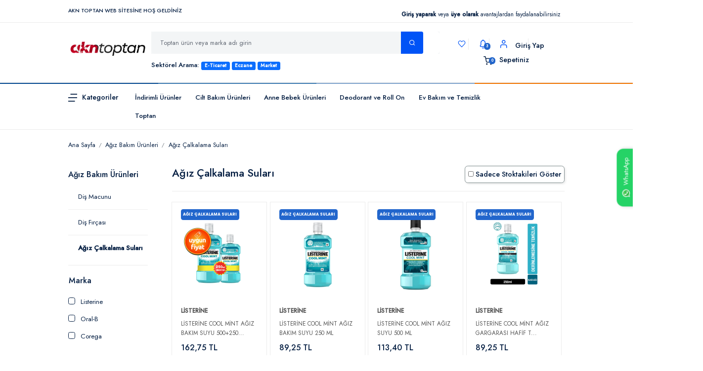

--- FILE ---
content_type: text/html; charset=UTF-8
request_url: https://akntoptan.com/urunler/agiz-calkalama-sulari
body_size: 24769
content:
<!DOCTYPE html>
<html lang="tr">
<head>
    <meta charset="UTF-8">
    <meta name="viewport" content="width=device-width, initial-scale=1, maximum-scale=1, user-scalable=no">

    <meta http-equiv="X-UA-Compatible" content="ie=edge">
    <script src="https://code.jquery.com/jquery-3.7.1.min.js"></script>
    <link rel="stylesheet" href="https://code.jquery.com/ui/1.13.2/themes/base/jquery-ui.css">
    <script src="https://code.jquery.com/ui/1.13.2/jquery-ui.min.js"></script>
        <title>
                    Ağız Çalkalama Suları
        </title>
    <meta name="keywords" content="">
    <meta name="description" content="">
    <link href="/storage/app/public/media/CbbeCBk2qDSCYc4dTuU4yPq8Hv6merPQIH6k9XvJ.png" sizes="128x128" rel="shortcut icon" type="image/x-icon">
    <link href="/storage/app/public/media/CbbeCBk2qDSCYc4dTuU4yPq8Hv6merPQIH6k9XvJ.png" sizes="128x128" rel="shortcut icon">
    <link rel="stylesheet" href="https://akntoptan.com/css/bootstrap.min.css?v=1769913262">
    <link rel="stylesheet" href="https://akntoptan.com/css/ace-responsive-menu.css?v=1769913262">
    <link rel="stylesheet" href="https://akntoptan.com/css/menu.css?v=1769913262">
    <link rel="stylesheet" href="https://akntoptan.com/css/fontawesome.css?v=1769913262">
    <link rel="stylesheet" href="https://akntoptan.com/css/flaticon.css?v=1769913262">
    <link rel="stylesheet" href="https://akntoptan.com/css/bootstrap-select.min.css?v=1769913262">
    <link rel="stylesheet" href="https://akntoptan.com/css/magnific-popup.css?v=1769913262">
    <link rel="stylesheet" href="https://akntoptan.com/css/animate.css?v=1769913262">
    <link rel="stylesheet" href="https://akntoptan.com/css/slider.css?v=1769913262">
    <link rel="stylesheet" href="https://akntoptan.com/css/style.css?v=1769913262">
    <link rel="preconnect" href="https://fonts.googleapis.com">
    <link rel="preconnect" href="https://fonts.gstatic.com" crossorigin>
    <link href="https://fonts.googleapis.com/css2?family=Jost:wght@400;500&family=Poppins:wght@700&display=swap"
          rel="stylesheet">
    <link rel="stylesheet" href="https://akntoptan.com/css/responsive.css?v=1769913262">
    <meta name="csrf-token" content="XBu2OeaBDqvEZz9BDVi6G3dVGYkQGEuh0wMoBtWS">
    <meta name="google-site-verification" content="3EVJcBAFsnzoSvJCvcVRLLNKqVt-BMQ2TT8xPziN0uk" /> <!-- Yandex.Metrika counter --> <script type="text/javascript" >    (function(m,e,t,r,i,k,a){m[i]=m[i]||function(){(m[i].a=m[i].a||[]).push(arguments)};    m[i].l=1*new Date();    for (var j = 0; j < document.scripts.length; j++) {if (document.scripts[j].src === r) { return; }}    k=e.createElement(t),a=e.getElementsByTagName(t)[0],k.async=1,k.src=r,a.parentNode.insertBefore(k,a)})    (window, document, "script", "https://mc.yandex.ru/metrika/tag.js", "ym");     ym(94971109, "init", {         clickmap:true,         trackLinks:true,         accurateTrackBounce:true,         webvisor:true,         ecommerce:"dataLayer"    }); </script> <noscript><div><img src="https://mc.yandex.ru/watch/94971109" style="position:absolute; left:-9999px;" alt="" /></div></noscript> <!-- /Yandex.Metrika counter --> <script src="https://cdn.onesignal.com/sdks/web/v16/OneSignalSDK.page.js" defer></script> <script>   window.OneSignalDeferred = window.OneSignalDeferred || [];   OneSignalDeferred.push(async function(OneSignal) {     await OneSignal.init({       appId: "9cb683d1-db6f-4437-8689-a24844ba823e",     });   }); </script>

   <script type="text/javascript">
       function sendUserIdToAndroid() {
           var user_id = null;
           Android.sendUserId(user_id);
       }
   </script>
    <style>
        .sticker {
            position: absolute;
            top: 20px;
            left: 0;
            width: 75px;
            padding: 5px 5px;
        }
        .colorful-border {
            height: 2px;
            background: linear-gradient(to right, #054A91 25%, #3E7CB1 25%, #3E7CB1 50%, #81A4CD 50%, #81A4CD 75%, #F17300 75%);
        }
        .dropdown-menu {
            max-height: 300px;
            overflow-y: auto;
            width: 500px !important;
        }

        .dropdown:hover .dropdown-menu {
            display: block;
            margin-top: 0;
            left: -475px;
        }

        .dropdown-toggle::after {
            display: none !important;
        }

        .notification-item {
            display: flex;
            align-items: center;
            padding: 10px;
        }

        .notification-item img {
            width: 40px;
            height: 40px;
            margin-right: 10px;
        }

        .notification-item strong {
            font-size: 14px;
        }

        .notification-item p {
            font-size: 12px;
            margin: 0;
        }

        .notification-divider {
            height: 1px;
            margin: 10px 0;
            overflow: hidden;
            background-color: #e9ecef;
        }
        .dropdown-header {
            font-weight: bold;
            text-align: center;
            background-color: #f8f9fa;
            padding: 10px;
            margin-right: 0 !important;
            border-bottom: 1px solid #e9ecef;
        }
    </style>

    <noscript><div><img src="https://mc.yandex.ru/watch/94971109" style="position:absolute; left:-9999px;" alt="" /></div></noscript>
    <!-- /Yandex.Metrika counter -->
    <!-- Facebook Pixel Code -->
    <script>
        !function(f,b,e,v,n,t,s)
        {if(f.fbq)return;n=f.fbq=function(){n.callMethod?
            n.callMethod.apply(n,arguments):n.queue.push(arguments)};
            if(!f._fbq)f._fbq=n;n.push=n;n.loaded=!0;n.version='2.0';
            n.queue=[];t=b.createElement(e);t.async=!0;
            t.src=v;s=b.getElementsByTagName(e)[0];
            s.parentNode.insertBefore(t,s)}(window, document,'script',
            'https://connect.facebook.net/en_US/fbevents.js');
        fbq('init', '231850218927332');
        fbq('track', 'PageView');
    </script>
    <noscript><img height="1" width="1" style="display:none"
                   src="https://www.facebook.com/tr?id=231850218927332&ev=PageView&noscript=1"
        /></noscript>
    <!-- End Facebook Pixel Code -->
    <!-- Global site tag (gtag.js) - Google Ads: 709346293 -->
    <script async src="https://www.googletagmanager.com/gtag/js?id=AW-709346293"></script>
    <script>
        window.dataLayer = window.dataLayer || [];
        function gtag(){dataLayer.push(arguments);}
        gtag('js', new Date());

        gtag('config', 'AW-709346293');
    </script>

    <script>
        !function (w, d, t) {
            w.TiktokAnalyticsObject=t;var ttq=w[t]=w[t]||[];ttq.methods=["page","track","identify","instances","debug","on","off","once","ready","alias","group","enableCookie","disableCookie"],ttq.setAndDefer=function(t,e){t[e]=function(){t.push([e].concat(Array.prototype.slice.call(arguments,0)))}};for(var i=0;i<ttq.methods.length;i++)ttq.setAndDefer(ttq,ttq.methods[i]);ttq.instance=function(t){for(var e=ttq._i[t]||[],n=0;n<ttq.methods.length;n++)ttq.setAndDefer(e,ttq.methods[n]);return e},ttq.load=function(e,n){var i="https://analytics.tiktok.com/i18n/pixel/events.js";ttq._i=ttq._i||{},ttq._i[e]=[],ttq._i[e]._u=i,ttq._t=ttq._t||{},ttq._t[e]=+new Date,ttq._o=ttq._o||{},ttq._o[e]=n||{};var o=document.createElement("script");o.type="text/javascript",o.async=!0,o.src=i+"?sdkid="+e+"&lib="+t;var a=document.getElementsByTagName("script")[0];a.parentNode.insertBefore(o,a)};

            ttq.load('CC1N9ARC77UFTO4NFID0');
            ttq.page();
        }(window, document, 'ttq');
    </script>
    
    <style>
/*
@media (max-width: 768px) {
    .hide-on-mobile {
     
    }
}
*/

    </style>

</head>
<body data-spy="scroll" onload="sendUserIdToAndroid()">

<div class="modal fade" id="bildirimler" tabindex="-1" aria-hidden="true" style="overflow: auto;height: 100%;background-color: rgba(0, 0, 0, 0.5);width: 100%; max-width: 100%;">
    <div class="modal-dialog modal-lg">
        <div class="modal-content p-3">
            <div class="modal-body py-3 py-md-0" >
                <button type="button" class="btn-close" data-bs-dismiss="modal" aria-label="Close"></button>
                <div class="text-center mb-4">
                    <h3 class="mb-2"><span class="flaticon-notification" style="font-size: 20px;"></span> BİLDİRİMLER</h3>
                </div>
                <div class="modal-lg card-datatable table-responsive" style="text-align: left">
                    <div class="modal-body" style="max-height:500px; overflow-y: auto;">

                                                                                                    
                                                    <div class="card">
                                <a href="https://akntoptan.com/arama?sayfa=coty">
                                    <div class="card-body">
                                        <h5>En Yeni Avantajlı Ürünleri Hemen İncele</h5>
                                        <hr>
                                        <p>Bugüne özel avantajlı indirimli ürünleri hemen inceleyin!</p>
                                    </div>
                                </a>
                            </div>
                            <br>
                                                    <div class="card">
                                <a href="https://apps.apple.com/tr/app/akn-toptan/id6503190036?l=tr">
                                    <div class="card-body">
                                        <h5>Akn Toptan Mobil Uygulaması Yayında!</h5>
                                        <hr>
                                        <p>Akn Toptan İOS(İphone) Mobil uygulaması şimdi yayında! Hemen İndirin!</p>
                                    </div>
                                </a>
                            </div>
                            <br>
                                                    <div class="card">
                                <a href="/arama?sayfa=e-ticaret">
                                    <div class="card-body">
                                        <h5>E-Ticaret Ürünlerinde Fırsatları Kaçırmayın!</h5>
                                        <hr>
                                        <p>E-Ticaret&#039;in çok satanlarını hemen şimdi keşfedin. Fırsatları kaçırmayın.</p>
                                    </div>
                                </a>
                            </div>
                            <br>
                        


                    </div>
                </div>
            </div>
        </div>
    </div>
</div>


<!-- WhatsApp Destek Hattı -->
<a href="https://api.whatsapp.com/send?phone=905303746556&text=https%3A%2F%2Fakntoptan.com%2Furunler%2Fagiz-calkalama-sulari+hakk%C4%B1nda+bilgi+almak+istiyorum." 
   target="_blank" 
   style="
       position: fixed;
       right: -50px; /* Tam sağ kenara yaslamak için */
       top: 50%;
       transform: translateY(-50%) rotate(-90deg);
       background-color: #25D366;
       color: white;
       padding: 10px 15px;
       border-radius: 15px 15px 0 0;
       text-align: center;
       text-decoration: none;
       font-size: 14px;
       box-shadow: 0px 4px 8px rgba(0, 0, 0, 0.2);
       display: flex;
       align-items: center;
       justify-content: center;
       z-index: 1000;
       pointer-events: auto;
       transition: background-color 0.3s;
       width: 130px; /* Genişlik ayarlandı */
   "
   onmouseover="this.style.backgroundColor='#000000';" 
   onmouseout="this.style.backgroundColor='#25D366';">
    <img src="https://akntoptan.com/images/whatsappf.svg" alt="WhatsApp" style="width: 20px; height: 20px; margin-right: 8px;">
    WhatsApp
</a>



<div class="wrapper ovh">
    <!-- <div class="preloader"></div> -->

    <div class="header_top pt5 dn-992 headergizle">
        <div class="container">
            <div class="row">
                <div class="col-xl-6" style="align-self: center; !important;">
                 <h6>AKN TOPTAN WEB SİTESİNE HOŞ GELDİNİZ</h6>
                </div>
                <div class="col-xl-6">
                    <div class="header_top_widget footer_bottom_right_widgets">
                        <div class="social_and_help_widgets social_icon_list">
                                                            <div class="wrapper">
                                    <ul class="mb0 justify-content-xl-end" style="display: flex">
                                        <li class="list-inline-item mt-3">
                                            <h6 class="title" style="font-size: 15px;">
                                                <a href="/giris">
                                               <strong>Giriş yaparak</strong> veya <strong>üye olarak</strong> avantajlardan faydalanabilirsiniz
                                                </a>
                                            </h6>
                                        </li>
                                    </ul>
                                </div>
                            

                        </div>
                    </div>
                </div>
            </div>
        </div>
    </div>

    <style>
        @media (max-width: 767px) {
            .sslicon {
                height: 25px;
            }
            .paytricon {
               width: 125px;
            }
        }
    </style>
    <div class="header_middle home3_style bt1 bb1 pt20 pb20 dn-992 headergor" style="display: none">
        <div class="container">
            <div class="row">
                <div class="col-4">
                    <div class="header_top_logo_home6 mb-3 mb-xxl-0 text-center">
                        <a href="https://akntoptan.com">
                            <img class="me-2" src="/storage/app/public/media/jVdigrYUpcAQ8qyzNtKVyYqzdPOC6PTx36mbjX6M.png" alt="Akn Toptan: En İyi Toptan Kozmetik Platformu" width="250" style="float:left">
                        </a>
                    </div>
                </div>
                <div class="col-8 text-end">
                    <img class="sslicon" src="https://akntoptan.com/images/sslsecured.svg" height="50">
                    <img class="paytricon" src="https://selpak.org/images/paytr.png" alt="paytr" width="250">
                </div>
            </div>
        </div>
    </div>

    <div class="header_middle home3_style bt1 bb1 pt20 pb20 dn-992 headergizle mobilgizledim">
        <div class="container">
            <div class="row">
                <div class="col-2 d-flex justify-content-center align-items-center">
                    <div class="header_top_logo_home6 mb-3 mb-xxl-0 text-center">

                                                                <a href="https://akntoptan.com" class="logo me-4">
                            <img class="me-2" src="/storage/app/public/media/jVdigrYUpcAQ8qyzNtKVyYqzdPOC6PTx36mbjX6M.png" alt="Akn Toptan: En İyi Toptan Kozmetik Platformu">
                                    </a>
                        <a href="/akn-plus" style="display:none">
                            <h6><strong style="color:#26c">AKN PLUS</strong> Ayrıcalıklarını Keşfedin</h6>
                        </a>

                                                </div>
                </div>
                <div class="col-7">
                    <div class="header_middle_advnc_search home6_style bgc-gmart-gray mb-3 mb-xxl-0">
                        <div class="search_form_wrapper">
                            <div class="row justify-content-center justify-content-xl-start mb-4 mb-xl-0">
                                <div class="col-11">
                                    <div class="top-search home6_style">
                                        <form action="/arama" method="get" class="form-search" accept-charset="utf-8">
                                            <div class="box-search pre_line">
                                                <input class="form_control" type="text" name="sayfa" style="max-width: 100%; width: 700px;"
                                                       placeholder="Toptan ürün veya marka adı girin">
                                                <div class="search-suggestions d-none">
                                                    <div class="box-suggestions">
                                                        <ul></ul>
                                                    </div>
                                                </div>
                                            </div>
                                            <button id="SearchOriginal" type="submit" class="d-none"></button>
                                        </form>
                                    </div>
                                </div>
                                <div class="col-auto bgc-gmart-gray posr">
                                    <div class="advscrh_frm_btn home6_style">
                                        <button id="Search" type="submit" class="btn search-btn"><span
                                                    class="flaticon-search"></span></button>
                                    </div>
                                </div>
                            </div>
                        </div>
                    </div>
                                            <h6 class="title mt-3" style="font-size: 15px;">
                            Sektörel Arama:
                                                            <a href="/arama?sayfa=e-ticaret"><span class="badge btn-primary">E-Ticaret</span></a>
                                                            <a href="/arama?sayfa=eczane"><span class="badge btn-primary">Eczane</span></a>
                                                            <a href="/arama?sayfa=market"><span class="badge btn-primary">Market</span></a>
                                                    </h6>
                                    </div>
                <div class="col-3">
                    <div class="hm_log_fav_cart_widget text-center text-xxl-end mt-3">
                        <div class="wrapper">
                            <ul class="mb0">
                                <!--
                                <li class="list-inline-item me-4">
                                    <a class="header_top_iconbox home6_style text-start"
                                       href="tel:{ { $ ContactInfo->phone}}">
                                        <div class="d-block d-md-flex align-items-center">
                                            <div class="icon">
                                                <span class="flaticon-phone"></span>
                                            </div>
                                            <div class="details">
                                                
                                                <h5 class="title">{ { $ ContactInfo->phone}}</h5>
                                            </div>
                                        </div>
                                    </a>
                                </li>
                                -->
                                <li class="list-inline-item me-4">
                                    <a class="header_top_iconbox home6_style text-start" href="/favorilerim">
                                        <div class="d-block d-md-flex align-items-center">
                                                <span class="flaticon-heart" style="font-size: 20px;color: #0053f6;"></span>
                                        </div>
                                    </a>
                                </li>

                                <li class="list-inline-item me-4">

                                    <div class="dropdown">
                                        <a class="header_top_iconbox home6_style text-start " id="dropdownMenuButton" aria-expanded="false">
                                            <div class="d-block d-md-flex align-items-center">
                                                <div class="icon" style="margin:0; cursor:pointer">
                                                    <span class="flaticon-notification"></span>
                                                                                                                                                                <span class="badge">3</span>
                                                                                                    </div>
                                            </div>
                                        </a>


                                        <ul class="dropdown-menu" aria-labelledby="dropdownMenuButton">
                                            <li class="dropdown-header">BİLDİRİMLER</li>
                                                                                                                                                                                                                                                                                <a href="https://akntoptan.com/arama?sayfa=coty">
                                                    <li class="notification-item">
                                                        <img src="/storage/app/public/media/CbbeCBk2qDSCYc4dTuU4yPq8Hv6merPQIH6k9XvJ.png" alt="icon">
                                                        <div>
                                                            <strong>En Yeni Avantajlı Ürünleri Hemen İncele</strong>
                                                            <p>Bugüne özel avantajlı indirimli ürünleri hemen inceleyin!</p>
                                                        </div>
                                                    </li>
                                                </a>
                                                <div class="notification-divider"></div>
                                                                                            <a href="https://apps.apple.com/tr/app/akn-toptan/id6503190036?l=tr">
                                                    <li class="notification-item">
                                                        <img src="/storage/app/public/media/CbbeCBk2qDSCYc4dTuU4yPq8Hv6merPQIH6k9XvJ.png" alt="icon">
                                                        <div>
                                                            <strong>Akn Toptan Mobil Uygulaması Yayında!</strong>
                                                            <p>Akn Toptan İOS(İphone) Mobil uygulaması şimdi yayında! Hemen İndirin!</p>
                                                        </div>
                                                    </li>
                                                </a>
                                                <div class="notification-divider"></div>
                                                                                            <a href="/arama?sayfa=e-ticaret">
                                                    <li class="notification-item">
                                                        <img src="/storage/app/public/media/CbbeCBk2qDSCYc4dTuU4yPq8Hv6merPQIH6k9XvJ.png" alt="icon">
                                                        <div>
                                                            <strong>E-Ticaret Ürünlerinde Fırsatları Kaçırmayın!</strong>
                                                            <p>E-Ticaret&#039;in çok satanlarını hemen şimdi keşfedin. Fırsatları kaçırmayın.</p>
                                                        </div>
                                                    </li>
                                                </a>
                                                <div class="notification-divider"></div>
                                                                                    </ul>
                                    </div>
                                </li>

                                                                <li class="list-inline-item me-4">
                                        <a class="header_top_iconbox home6_style text-start signin-filter-btn" href="/giris">
                                            <div class="d-block d-md-flex align-items-center">
                                                <div class="icon">
                                                    <span class="flaticon-profile"></span>
                                                </div>
                                                <div class="details">
                                                    <h5 class="title">Giriş Yap</h5>
                                                    
                                                </div>
                                            </div>
                                        </a>
                                    </li>
                                                                <li class="list-inline-item">
                                    <a class="header_top_iconbox home6_style text-start cart-filter-btn" href="/sepet">
                                        <div class="d-block d-md-flex align-items-center">
                                            <div class="icon">
                                                <span>
                                                    <img src="https://akntoptan.com/images/icons/flaticon-shopping-cart.svg"
                                                         alt="">
                                                </span>
                                                <span class="badge sepet-toplam-urun" id="cartCount"></span>

                                            </div>
                                            <div class="details">
                                                <h5 class="title">Sepetiniz</h5>
                                            </div>
                                        </div>
                                    </a>
                                </li>
                            </ul>
                        </div>
                                            </div>
                </div>
            </div>
        </div>
    </div>
<div class="colorful-border"></div>
    <section class="p0 bb1 dn-992 cartgizle headergizle">
        <div class="container">
            <div class="row" style="margin-top: 10px; margin-bottom: 10px;">
                <div id="mega-menu">
                    <a class="justify-content-between align-items-center" href="#">
                        <img src="https://akntoptan.com/images/desktop-nav-menu-dark.svg">
                        <span class="fw500 fz16 vam heading-color ms-2">Kategoriler</span>
                    </a>
                    <ul class="menu">
                                                                                    <li class="list">
                                    <a class="dropdown" href="https://akntoptan.com/urun-listele/sac-ve-sakal-bakim-urunleri">
                                        <span class="menu-title">Saç ve Sakal Bakım Ürünleri</span>
                                    </a>
                                </li>
                                                            <li class="list">
                                    <a class="dropdown" href="https://akntoptan.com/urun-listele/tras-ve-agda-urunleri">
                                        <span class="menu-title">Traş ve Ağda Ürünleri </span>
                                    </a>
                                </li>
                                                            <li class="list">
                                    <a class="dropdown" href="https://akntoptan.com/urun-listele/vucut-bakim-urunleri">
                                        <span class="menu-title">Vücut Bakım Ürünleri</span>
                                    </a>
                                </li>
                                                            <li class="list">
                                    <a class="dropdown" href="https://akntoptan.com/urun-listele/agiz-bakim-urunleri">
                                        <span class="menu-title">Ağız Bakım Ürünleri</span>
                                    </a>
                                </li>
                                                            <li class="list">
                                    <a class="dropdown" href="https://akntoptan.com/urun-listele/cilt-bakim-urunleri">
                                        <span class="menu-title">Cilt Bakım Ürünleri</span>
                                    </a>
                                </li>
                                                            <li class="list">
                                    <a class="dropdown" href="https://akntoptan.com/urun-listele/anne-bebek-urunleri">
                                        <span class="menu-title">Anne Bebek Ürünleri</span>
                                    </a>
                                </li>
                                                            <li class="list">
                                    <a class="dropdown" href="https://akntoptan.com/urun-listele/parfum-deodorant-kolonya">
                                        <span class="menu-title">Parfüm &amp; Deodorant &amp; Kolonya</span>
                                    </a>
                                </li>
                                                            <li class="list">
                                    <a class="dropdown" href="https://akntoptan.com/urun-listele/saglik-hijyen-urunleri">
                                        <span class="menu-title">Sağlık &amp; Hijyen Ürünleri</span>
                                    </a>
                                </li>
                                                            <li class="list">
                                    <a class="dropdown" href="https://akntoptan.com/urun-listele/ev-yasam-urunleri">
                                        <span class="menu-title">Ev Yaşam Ürünleri</span>
                                    </a>
                                </li>
                                                            <li class="list">
                                    <a class="dropdown" href="https://akntoptan.com/urun-listele/ev-bakim-ve-temizlik">
                                        <span class="menu-title">Ev Bakım ve Temizlik</span>
                                    </a>
                                </li>
                                                            <li class="list">
                                    <a class="dropdown" href="https://akntoptan.com/urun-listele/cok-satan-urunler">
                                        <span class="menu-title">Çok Satan Ürünler</span>
                                    </a>
                                </li>
                                                            <li class="list">
                                    <a class="dropdown" href="https://akntoptan.com/urun-listele/pil">
                                        <span class="menu-title">Pil Sarj Cihazları</span>
                                    </a>
                                </li>
                                                                        </ul>
                </div>
                <div class="col-lg-9" style="margin-left: 150px;">
                    <div class="custom_shop_category_nav_list_menu home6_style d-flex justify-content-between">
                        <ul class="mb0">
                                                                                                    <li class="list-inline-item">
                                        <a href="/arama?sayfa=kampanya">
                                            İndirimli Ürünler
                                        </a>
                                    </li>
                                                                    <li class="list-inline-item">
                                        <a href="/urun-listele/cilt-bakim-urunleri">
                                            Cilt Bakım Ürünleri
                                        </a>
                                    </li>
                                                                    <li class="list-inline-item">
                                        <a href="/urun-listele/anne-bebek-urunleri">
                                            Anne Bebek Ürünleri
                                        </a>
                                    </li>
                                                                    <li class="list-inline-item">
                                        <a href="/urunler/deodorant-roll-on">
                                            Deodorant ve Roll On
                                        </a>
                                    </li>
                                                                    <li class="list-inline-item">
                                        <a href="/urun-listele/ev-bakim-ve-temizlik">
                                            Ev Bakım ve Temizlik
                                        </a>
                                    </li>
                                                                    <li class="list-inline-item">
                                        <a href="https://akntoptan.com/toptan-satis">
                                            Toptan
                                        </a>
                                    </li>
                                                                                    </ul>
                    </div>
                </div>
            </div>
        </div>

    </section>




    <div class="hiddenbar-body-ovelay"></div>





    <div id="page" class="stylehome1 mobilgizle">
        <div class="mobile-menu">
            <div class="header stylehome1 home6_style">
                <div class="menu_and_widgets">
                    <div class="mobile_menu_bar float-start">
                        <a class="menubar" href="#menu">
                            <span></span>
                        </a>
                        <a href="https://akntoptan.com" class="mobile_logo">
                                                            <img class="me-2" src="/storage/app/public/media/jVdigrYUpcAQ8qyzNtKVyYqzdPOC6PTx36mbjX6M.png" alt="Akn Toptan: En İyi Toptan Kozmetik Platformu" width="190" height="40">
                                                    </a>



                    </div>
                    <div class="mobile_menu_widget_icons">
                        <ul class="cart mt15">
                            <li class="list-inline-item" style="margin-right:0 !important;">
                                <a class="cart_btn" data-bs-target="#bildirimler" data-bs-toggle="modal">
                                    <span class="icon flaticon-notification" style=" font-size: 20px; "></span>
                                                                                                                <span class="badge" style="background-color: #26c; color:#fff">3</span>
                                                                    </a>
                            </li>



                            <li class="list-inline-item" style="margin-right:0 !important;">
                                                                    <a class="cart_btn signin-filter-btn" href="#">
                                        <span class="icon flaticon-profile" style=" font-size: 20px; "></span>
                                    </a>
                                                            </li>
                            <li class="list-inline-item">
                                <a class="cart_btn cart-filter-btn" href="#">
                                    <span class="icon">
                                        <img src="https://akntoptan.com/images/icons/flaticon-shopping-cart.svg" style=" font-size: 20px; " alt="Sepet"></span>
                                    <span class="badge sepet-toplam-urun" id="cartCount2" style="background-color: #26c; color:#fff"></span>

                                </a>
                            </li>

                        </ul>
                    </div>
                </div>

                <div class="mobile_menu_search_widget" style=" bottom:-20px !important;">
                                            <h6 class="title mt-3" style="font-size: 15px;">
                                                            <a href="/arama?sayfa=e-ticaret"><span class="badge btn-primary">E-Ticaret</span></a>
                                                            <a href="/arama?sayfa=eczane"><span class="badge btn-primary">Eczane</span></a>
                                                            <a href="/arama?sayfa=market"><span class="badge btn-primary">Market</span></a>
                                                    </h6>
                                        <div class="header_middle_advnc_search">
                        <div class="container search_form_wrapper">
                            <div class="row">
                                <div>
                                    <div class="top-search text-start">
                                        <form action="/arama" method="get" class="form-search" accept-charset="utf-8">
                                            <div class="box-search pre_line">
                                                <input class="form_control" type="text" name="sayfa" style="max-width: 100%;"
                                                       placeholder="Toptan ürün veya marka adı girin">
                                                <div class="search-suggestions d-none">
                                                    <div class="box-suggestions">
                                                        <ul></ul>
                                                    </div>
                                                </div>
                                            </div>
                                            <button id="SearchOriginal2" type="submit" class="d-none"></button>
                                        </form>
                                    </div>
                                </div>
                                <div>
                                    <div class="advscrh_frm_btn">
                                        <button id="Search2" type="submit" class="btn search-btn"><span class="flaticon-search"></span></button>
                                    </div>
                                </div>
                            </div>
                        </div>

                    </div>

                </div>

                <div class="posr">
                    <div class="mobile_menu_close_btn"><span class="flaticon-close"></span></div>
                </div>
            </div>
        </div>
        <nav id="menu" class="stylehome1">
            <ul>
                <li class="title my-3 bb1 pl20 fz20 fw500 pb-3">Kategoriler</li>
                                                            <li>
                            <span>
                                <i class=" mr20"></i>
                                Saç ve Sakal Bakım Ürünleri
                            </span>
                            <ul>
                                                                                                    <li><a href="/urun-listele/sac-ve-sakal-bakim-urunleri">Bu Kategorideki Tüm Ürünler</a></li>
                                                                            <li><a href="/urunler/sac-kremi">Saç Kremi </a></li>
                                                                            <li><a href="/urunler/sampuan">Şampuan </a></li>
                                                                            <li><a href="/urunler/sac-spreyi">Saç Spreyi</a></li>
                                                                            <li><a href="/urunler/sac-maske-sac-serumlari">Saç Maske &amp; Saç Serumları</a></li>
                                                                            <li><a href="/urunler/toptan-sac-boyalari">Toptan Saç Boyaları </a></li>
                                                                            <li><a href="/urunler/wax">Wax</a></li>
                                                                            <li><a href="/urunler/jole">Jole</a></li>
                                                                            <li><a href="/urunler/sac-kopugu">Saç Köpüğü</a></li>
                                                                                                </ul>
                        </li>
                                            <li>
                            <span>
                                <i class=" mr20"></i>
                                Traş ve Ağda Ürünleri 
                            </span>
                            <ul>
                                                                                                    <li><a href="/urun-listele/tras-ve-agda-urunleri">Bu Kategorideki Tüm Ürünler</a></li>
                                                                            <li><a href="/urunler/tiras-kopugu-tiras-jelleri">Tıraş Köpüğü &amp; Tıraş Jelleri</a></li>
                                                                            <li><a href="/urunler/tiras-bicaklari-yedekleri">Tıraş Bıçakları &amp; Yedekleri </a></li>
                                                                            <li><a href="/urunler/tuy-dokucu-krem-sprey-agda">Tüy Dökücü Krem &amp; Sprey &amp; Ağda</a></li>
                                                                            <li><a href="/urunler/toptan-permatik">Toptan Permatik</a></li>
                                                                                                </ul>
                        </li>
                                            <li>
                            <span>
                                <i class=" mr20"></i>
                                Vücut Bakım Ürünleri
                            </span>
                            <ul>
                                                                                                    <li><a href="/urun-listele/vucut-bakim-urunleri">Bu Kategorideki Tüm Ürünler</a></li>
                                                                            <li><a href="/urunler/sabun">Sabun</a></li>
                                                                            <li><a href="/urunler/el-vucut-kremleri">El Vücut Kremleri</a></li>
                                                                            <li><a href="/urunler/ayak-ve-tirnak-urunleri">Ayak ve Tırnak Ürünleri</a></li>
                                                                            <li><a href="/urunler/dus-jeli">Duş Jeli</a></li>
                                                                            <li><a href="/urunler/gunes-kremi-bronzlastirici">Güneş Kremi &amp; Bronzlaştırıcı </a></li>
                                                                                                </ul>
                        </li>
                                            <li>
                            <span>
                                <i class=" mr20"></i>
                                Ağız Bakım Ürünleri
                            </span>
                            <ul>
                                                                                                    <li><a href="/urun-listele/agiz-bakim-urunleri">Bu Kategorideki Tüm Ürünler</a></li>
                                                                            <li><a href="/urunler/dis-macunu">Diş Macunu</a></li>
                                                                            <li><a href="/urunler/dis-fircasi">Diş Fırçası </a></li>
                                                                            <li><a href="/urunler/agiz-calkalama-sulari">Ağız Çalkalama Suları</a></li>
                                                                                                </ul>
                        </li>
                                            <li>
                            <span>
                                <i class=" mr20"></i>
                                Cilt Bakım Ürünleri
                            </span>
                            <ul>
                                                                                                    <li><a href="/urun-listele/cilt-bakim-urunleri">Bu Kategorideki Tüm Ürünler</a></li>
                                                                            <li><a href="/urunler/yaslanma-karsiti-kremler">Yaşlanma Karşıtı Kremler</a></li>
                                                                            <li><a href="/urunler/yuz-yikama-jelleri">Yüz Yıkama Jelleri</a></li>
                                                                            <li><a href="/urunler/yuz-maskesi-peelingler">Yüz Maskesi &amp; Peelingler</a></li>
                                                                            <li><a href="/urunler/nemlendiriciler">Nemlendiriciler</a></li>
                                                                            <li><a href="/urunler/makyaj">Makyaj</a></li>
                                                                            <li><a href="/urunler/fondoten">Fondöten</a></li>
                                                                                                </ul>
                        </li>
                                            <li>
                            <span>
                                <i class=" mr20"></i>
                                Anne Bebek Ürünleri
                            </span>
                            <ul>
                                                                                                    <li><a href="/urun-listele/anne-bebek-urunleri">Bu Kategorideki Tüm Ürünler</a></li>
                                                                            <li><a href="/urunler/bebek-sampuanlari">Bebek Şampuanları </a></li>
                                                                            <li><a href="/urunler/bebek-bakim-urunleri">Bebek Bakım Ürünleri</a></li>
                                                                                                </ul>
                        </li>
                                            <li>
                            <span>
                                <i class=" mr20"></i>
                                Parfüm &amp; Deodorant &amp; Kolonya
                            </span>
                            <ul>
                                                                                                    <li><a href="/urun-listele/parfum-deodorant-kolonya">Bu Kategorideki Tüm Ürünler</a></li>
                                                                            <li><a href="/urunler/parfum">Parfüm</a></li>
                                                                            <li><a href="/urunler/deodorant-roll-on">Deodorant &amp; Roll-on</a></li>
                                                                            <li><a href="/urunler/kolonya">Kolonya</a></li>
                                                                                                </ul>
                        </li>
                                            <li>
                            <span>
                                <i class=" mr20"></i>
                                Sağlık &amp; Hijyen Ürünleri
                            </span>
                            <ul>
                                                                                                    <li><a href="/urun-listele/saglik-hijyen-urunleri">Bu Kategorideki Tüm Ürünler</a></li>
                                                                            <li><a href="/urunler/prezervatifler">Prezervatifler</a></li>
                                                                            <li><a href="/urunler/kayganlastiricilar">Kayganlaştırıcılar </a></li>
                                                                            <li><a href="/urunler/pedler">Pedler</a></li>
                                                                                                </ul>
                        </li>
                                            <li>
                            <span>
                                <i class=" mr20"></i>
                                Ev Yaşam Ürünleri
                            </span>
                            <ul>
                                                                                                    <li><a href="/urun-listele/ev-yasam-urunleri">Bu Kategorideki Tüm Ürünler</a></li>
                                                                            <li><a href="/urunler/paspas-mop">Paspas &amp; Mop</a></li>
                                                                            <li><a href="/urunler/makyaj-organizerleri">Makyaj Organizerleri</a></li>
                                                                            <li><a href="/urunler/mutfak-duzenleyiciler">Mutfak Düzenleyiciler</a></li>
                                                                            <li><a href="/urunler/saklama-kaplari">Saklama Kapları</a></li>
                                                                            <li><a href="/urunler/banyo-urunleri">Banyo Ürünleri</a></li>
                                                                            <li><a href="/urunler/islak-mendil">Islak Mendil</a></li>
                                                                                                </ul>
                        </li>
                                            <li>
                            <span>
                                <i class=" mr20"></i>
                                Ev Bakım ve Temizlik
                            </span>
                            <ul>
                                                                                                    <li><a href="/urun-listele/ev-bakim-ve-temizlik">Bu Kategorideki Tüm Ürünler</a></li>
                                                                            <li><a href="/urunler/hasere-olduruculer">Haşere Öldürücüler</a></li>
                                                                            <li><a href="/urunler/oda-ve-araba-kokusu">Oda Ve Araba Kokusu</a></li>
                                                                            <li><a href="/urunler/temizlik-urunleri">Temizlik Ürünleri</a></li>
                                                                                                </ul>
                        </li>
                                            <li>
                            <span>
                                <i class=" mr20"></i>
                                Çok Satan Ürünler
                            </span>
                            <ul>
                                                                                                    <li><a href="/urun-listele/cok-satan-urunler">Bu Kategorideki Tüm Ürünler</a></li>
                                                                            <li><a href="/urunler/pazaryerlerinde-en-cok-satan-kozmetik-urunleri">Pazaryerlerinde En Çok Satan Kozmetik Ürünleri</a></li>
                                                                            <li><a href="/urunler/amazonda-en-cok-satan-kozmetik-urunleri">Amazonda En Çok Satan Kozmetik Ürünleri</a></li>
                                                                            <li><a href="/urunler/toptan-itriyat-eczane-urunleri">Toptan İtriyat Eczane Ürünleri</a></li>
                                                                                                </ul>
                        </li>
                                            <li>
                            <span>
                                <i class=" mr20"></i>
                                Pil Sarj Cihazları
                            </span>
                            <ul>
                                                                                                    <li><a href="/urun-listele/pil">Bu Kategorideki Tüm Ürünler</a></li>
                                                                            <li><a href="/urunler/pil">Pil</a></li>
                                                                                                </ul>
                        </li>
                                                    <li>
                    <a href="https://www.instagram.com/akntoptan/" target="_BLANK" rel="nofollow" class="btn btn-lg btn-danger" style="margin: 0 40px 10px 35px; color: #fff;">Bizi İnstagram'dan Takip Edin</a>
                </li>
                <li class="hide-on-mobile">
                    <a href="https://api.whatsapp.com/send?phone=905303746556&amp;text=akntoptan.com+hakkında+destek+istiyorum" target="_BLANK" class="btn btn-lg btn-success" style="margin: 0 40px 10px 35px; color: #fff;">Whatsapp Canlı Destek Hattı</a>
                </li>
                <li>
                    <a href="/iletisim" class="btn btn-lg btn-primary" style="margin: 0 40px 10px 35px; color: #fff;">İletişim ve Adresimiz</a>
                </li>
                            </ul>
        </nav>
    </div>

    <div class="body_content_wrapper position-relative">
        

    <style>
        .image-container {
            position: relative;
            display: inline-block; /* Resmin boyutlarına göre ayarlanabilir */
        }

        .overlay-text {
            position: absolute;
            top: -15px; /* Metnin yüksekliği */
            left: 0; /* Metnin sağ kenarı */
            background-color: #26c; /* Arka plan rengi */
            color: #fff; /* Yazı rengi */
            padding: 5px 5px; /* Kenar boşlukları */
            font-family: Arial, sans-serif; /* Yazı tipi */
            font-size: 9px; /* Yazı boyutu */
            font-weight: bold; /* Yazı kalınlığı */
            border-radius: 5px; /* Kenar yuvarlaklığı */
        }
        ::-webkit-scrollbar {
            width: 7px; /* Scrollbar genişliği */
        }

        ::-webkit-scrollbar-track {
            background-color: #f1f1f1; /* Scrollbar arka plan rengi */
        }

        ::-webkit-scrollbar-thumb {
            background-color: #95a5a6; /* Scrollbar kaydırıcı rengi */
            border-radius: 5px; /* Scrollbar kaydırıcı kenar yuvarlaklığı */
        }

        ::-webkit-scrollbar-thumb:hover {
            background-color: #7f8c8d; /* Kaydırıcıya fare ile geldiğinde rengi */
        }
    </style>

    <section class="inner_page_breadcrumb">
        <div class="container">
            <div class="row">
                <div class="col-xl-6">
                    <div class="breadcrumb_content">
                        <ol class="breadcrumb">
                            <li class="breadcrumb-item"><a href="/">Ana Sayfa</a></li>
                            <li class="breadcrumb-item"><a href="/urun-listele/agiz-bakim-urunleri">Ağız Bakım Ürünleri</a></li>
                            <li class="breadcrumb-item"><a href="">Ağız Çalkalama Suları</a></li>
                        </ol>
                    </div>
                </div>
            </div>
        </div>
    </section>


    <section class="our-listing pt10">
        <div class="container">
            <div class="row">
                <div class="col-lg-3 col-xl-2 d-none d-lg-block">
                    <div class="sidebar_accordion_widget">
                        <div class="faq_according text-start">
                            <div class="accordion">
                                <div class="card">
                                    <div class="card-header">
                                        <h4>
                                            <h4>Ağız Bakım Ürünleri</h4>
                                        </h4>
                                    </div>
                                    <div class="collapse show">
                                        <div class="card-body">
                                            <div class="left_sidebar_department_widgets">
                                                <ul class="widget-body filter-items search-ul">
                                                                                                                                                                                                                                    <li>
                                                                                    <a href="/urunler/dis-macunu"
                                                                                       class="child_list">Diş Macunu</a>
                                                                                </li>
                                                                                                                                                                                                                                                                                                                <li>
                                                                                    <a href="/urunler/dis-fircasi"
                                                                                       class="child_list">Diş Fırçası </a>
                                                                                </li>
                                                                                                                                                                                                                                                                                                                <li>
                                                                                    <a href="/urunler/agiz-calkalama-sulari"
                                                                                       class="child_list"><strong>Ağız Çalkalama Suları</strong></a>
                                                                                </li>
                                                                                                                                                                                                                        </ul>
                                            </div>
                                        </div>
                                    </div>
                                </div>

                                <style>
                                    .filter-items>li:not(:last-child) {
                                        border-bottom: 1px solid #eee;
                                    }

                                    .filter-items.search-ul li {
                                        padding: 13.5px 3px;
                                    }
                                    .filter-items li {
                                        padding: 13px 3px 13px 30px;
                                        font-size: 1rem;
                                        color: #222;
                                    }
                                </style>

                                <div class="card">
                                    <div class="card-header" id="headingNine" >
                                        <h4>
                                            <button class="btn btn-link text-start" type="button"
                                                    data-bs-toggle="collapse" data-bs-target="#collapseNine"
                                                    aria-expanded="true" aria-controls="collapseNine">Marka
                                            </button>
                                        </h4>
                                    </div>
                                    <div id="collapseNine" class="collapse show" aria-labelledby="headingNine"
                                         data-parent="#accordionExample" >
                                        <div class="card-body" >
                                            <div class="sidebar_widget_checkbox" >
                                                <div class="ui_kit_checkbox pb30" style="height:300px; overflow-y: auto;" >

                                                    <form id="brandForm" action="" method="post" >
                                                        <input type="hidden" name="_token" value="XBu2OeaBDqvEZz9BDVi6G3dVGYkQGEuh0wMoBtWS" autocomplete="off">                                                                                                            
                                                                                                                        <label class="custom_checkbox" for="brandCheckbox30">
                                                                    Listerine
                                                                    <input id="brandCheckbox30" type="checkbox" name="brandId[]" value="30" >
                                                                    <span class="checkmark"></span>
                                                                </label>
                                                                                                                                                                    
                                                                                                                        <label class="custom_checkbox" for="brandCheckbox33">
                                                                    Oral-B
                                                                    <input id="brandCheckbox33" type="checkbox" name="brandId[]" value="33" >
                                                                    <span class="checkmark"></span>
                                                                </label>
                                                                                                                                                                    
                                                                                                                        <label class="custom_checkbox" for="brandCheckbox42">
                                                                    Corega
                                                                    <input id="brandCheckbox42" type="checkbox" name="brandId[]" value="42" >
                                                                    <span class="checkmark"></span>
                                                                </label>
                                                                                                                                                                        </form>


                                                </div>
                                            </div>
                                        </div>
                                    </div>
                                </div>

                                <button type="button" id="filtretemizle" style="display:none; width: 100%;height: 45px;font-weight: 500;font-family: 'Poppins';" class="btn btn_cart btn3 btn-primary">Filtreyi Temizle</button>
                                
                            </div>
                        </div>
                    </div>
                </div>
                <div class="col-lg-9 col-xl-10 pl50 pl15-md">
                    <div class="row">
                        <div class="col-lg-12">
                            <div class="main-title bb1 pb10">
                                <div class="row">
                                    <div class="col-md-8">
                                        <h3 class="sub_title">Ağız Çalkalama Suları</h3>
                                    </div>
                                    <div class="col-md-4 text-end">
                                        <h5>
                                                                                                                                            <label for="stokCheckbox" id="stokCheckboxLabel" style="cursor: pointer; cursor: pointer;
    border: solid 0.2px #7f8c8d;
    padding: 7px;
    border-radius: 7px;
    box-shadow: 2px 2px 5px rgba(0, 0, 0, 0.1);
">
                                                    <input type="checkbox" id="stokCheckbox"> Sadece Stoktakileri Göster
                                                </label>
                                            
                                            <script>
                                                // Checkbox'a tıklandığında veya yazıya tıklandığında
                                                document.getElementById("stokCheckboxLabel").addEventListener("click", function() {
                                                    // Checkbox'ın durumunu değiştir
                                                    var checkbox = document.getElementById("stokCheckbox");
                                                    checkbox.checked = !checkbox.checked;

                                                    // Checkbox'ın durumunu kontrol et
                                                    if (checkbox.checked) {
                                                        // Eğer işaretli ise, stok parametresini URL'ye ekle
                                                        window.location.href = updateQueryStringParameter(window.location.href, 'stok', 'true');
                                                    } else {
                                                        // İşaret kaldırıldı ise, stok parametresini URL'den kaldır
                                                        window.location.href = removeQueryStringParameter(window.location.href, 'stok');
                                                    }
                                                });

                                                // URL'ye yeni parametre ekleme fonksiyonu
                                                function updateQueryStringParameter(uri, key, value) {
                                                    var re = new RegExp("([?&])" + key + "=.*?(&|$)", "i");
                                                    var separator = uri.indexOf('?') !== -1 ? "&" : "?";
                                                    if (uri.match(re)) {
                                                        return uri.replace(re, '$1' + key + "=" + value + '$2');
                                                    }
                                                    else {
                                                        return uri + separator + key + "=" + value;
                                                    }
                                                }

                                                // URL'den parametre kaldırma fonksiyonu
                                                function removeQueryStringParameter(uri, key) {
                                                    var re = new RegExp("([?&])" + key + "=.*?(&|$)", "i");
                                                    if (uri.match(re)) {
                                                        return uri.replace(re, '$1').replace(/(&|\?)$/, '');
                                                    }
                                                    else {
                                                        return uri;
                                                    }
                                                }
                                            </script>



                                        </h5>
                                    </div>
                                </div>
                            </div>
                        </div>
                    </div>
                    <div class="row">


                        <div class="row urunler-div">
                                                                                            <div class="col-6 col-lg-4 col-xl-3 pl15-520" style="margin-bottom: 15px;">
                                    <div class="shop_item bdr1 m--1 m350px" style="height: 404px;">
                                        <div class="thumb pb30">
                                            <div class="image-container">
                                                <a href="/urun/listerine-cool-mint-agiz-bakim-suyu-500-250-ml">
                                                    <img src="https://akntoptan.com/storage/app/public/images/4724485924.jpg" alt="Listerine Cool Mint Ağız Bakım Suyu 500+250 ml">
                                                                                                    </a>
                                                                                                    <div class="sticker">
                                                        <img src="/storage/app/public/media/qRSsKXOY1DzR5qhSU6ifkTeiymzfzq7MleOKwqqQ.png" width="100">
                                                    </div>
                                                                                                <div class="overlay-text"><a style="text-transform: uppercase; color: #fff; font-family: Poppins, sans-serif;" href="/urunler/agiz-calkalama-sulari">Ağız Çalkalama Suları</a></div>
                                                
                                            </div>
                                            <div class="shop_item_cart_btn d-grid">
                                                <a href="/urun/listerine-cool-mint-agiz-bakim-suyu-500-250-ml" class="btn btn-primary">Ürünü Gör</a>
                                            </div>
                                        </div>
                                        <div class="details">
                                            <div class="sub_title">
                                                <a href="/marka/listerine"><strong>Listerine</strong></a>
                                            </div>
                                            <div class="sub_title"><a href="/urun/listerine-cool-mint-agiz-bakim-suyu-500-250-ml">Listerine Cool Mint Ağız Bakım Suyu 500+250...
                                                </a></div>


                                            <div class="si_footer">
                                                <div class="price">162,75 TL
                                                    
                                                </div>
                                            </div>
                                        </div>
                                    </div>
                                </div>
                                                                                            <div class="col-6 col-lg-4 col-xl-3 pl15-520" style="margin-bottom: 15px;">
                                    <div class="shop_item bdr1 m--1 m350px" style="height: 404px;">
                                        <div class="thumb pb30">
                                            <div class="image-container">
                                                <a href="/urun/listerine-cool-mint-agiz-bakim-suyu-250-ml">
                                                    <img src="https://akntoptan.com/storage/app/public/images/2177680156.jpg" alt="Listerine Cool Mint Ağız Bakım Suyu 250 Ml">
                                                                                                    </a>
                                                                                                <div class="overlay-text"><a style="text-transform: uppercase; color: #fff; font-family: Poppins, sans-serif;" href="/urunler/agiz-calkalama-sulari">Ağız Çalkalama Suları</a></div>
                                                
                                            </div>
                                            <div class="shop_item_cart_btn d-grid">
                                                <a href="/urun/listerine-cool-mint-agiz-bakim-suyu-250-ml" class="btn btn-primary">Ürünü Gör</a>
                                            </div>
                                        </div>
                                        <div class="details">
                                            <div class="sub_title">
                                                <a href="/marka/listerine"><strong>Listerine</strong></a>
                                            </div>
                                            <div class="sub_title"><a href="/urun/listerine-cool-mint-agiz-bakim-suyu-250-ml">Listerine Cool Mint Ağız Bakım Suyu 250 Ml
                                                </a></div>


                                            <div class="si_footer">
                                                <div class="price">89,25 TL
                                                    
                                                </div>
                                            </div>
                                        </div>
                                    </div>
                                </div>
                                                                                            <div class="col-6 col-lg-4 col-xl-3 pl15-520" style="margin-bottom: 15px;">
                                    <div class="shop_item bdr1 m--1 m350px" style="height: 404px;">
                                        <div class="thumb pb30">
                                            <div class="image-container">
                                                <a href="/urun/listerine-cool-mint-agiz-suyu-500-ml">
                                                    <img src="https://akntoptan.com/storage/app/public/images/listerine-cool-mint-agiz-suyu-500-ml.jpg" alt="Listerine Cool Mint Ağız Suyu 500 Ml">
                                                                                                    </a>
                                                                                                <div class="overlay-text"><a style="text-transform: uppercase; color: #fff; font-family: Poppins, sans-serif;" href="/urunler/agiz-calkalama-sulari">Ağız Çalkalama Suları</a></div>
                                                
                                            </div>
                                            <div class="shop_item_cart_btn d-grid">
                                                <a href="/urun/listerine-cool-mint-agiz-suyu-500-ml" class="btn btn-primary">Ürünü Gör</a>
                                            </div>
                                        </div>
                                        <div class="details">
                                            <div class="sub_title">
                                                <a href="/marka/listerine"><strong>Listerine</strong></a>
                                            </div>
                                            <div class="sub_title"><a href="/urun/listerine-cool-mint-agiz-suyu-500-ml">Listerine Cool Mint Ağız Suyu 500 Ml
                                                </a></div>


                                            <div class="si_footer">
                                                <div class="price">113,40 TL
                                                    
                                                </div>
                                            </div>
                                        </div>
                                    </div>
                                </div>
                                                                                            <div class="col-6 col-lg-4 col-xl-3 pl15-520" style="margin-bottom: 15px;">
                                    <div class="shop_item bdr1 m--1 m350px" style="height: 404px;">
                                        <div class="thumb pb30">
                                            <div class="image-container">
                                                <a href="/urun/listerine-cool-mint-agiz-gargarasi-250-ml">
                                                    <img src="https://akntoptan.com/storage/app/public/media/hgZBODEyD4mUARxl1p2uH3siJSImLvVnM9WvZWnz.jpg" alt="Listerine Cool Mint Ağız Gargarası  Hafif Tat 250 ML">
                                                                                                    </a>
                                                                                                <div class="overlay-text"><a style="text-transform: uppercase; color: #fff; font-family: Poppins, sans-serif;" href="/urunler/agiz-calkalama-sulari">Ağız Çalkalama Suları</a></div>
                                                
                                            </div>
                                            <div class="shop_item_cart_btn d-grid">
                                                <a href="/urun/listerine-cool-mint-agiz-gargarasi-250-ml" class="btn btn-primary">Ürünü Gör</a>
                                            </div>
                                        </div>
                                        <div class="details">
                                            <div class="sub_title">
                                                <a href="/marka/listerine"><strong>Listerine</strong></a>
                                            </div>
                                            <div class="sub_title"><a href="/urun/listerine-cool-mint-agiz-gargarasi-250-ml">Listerine Cool Mint Ağız Gargarası  Hafif T...
                                                </a></div>


                                            <div class="si_footer">
                                                <div class="price">89,25 TL
                                                    
                                                </div>
                                            </div>
                                        </div>
                                    </div>
                                </div>
                                                                                            <div class="col-6 col-lg-4 col-xl-3 pl15-520" style="margin-bottom: 15px;">
                                    <div class="shop_item bdr1 m--1 m350px" style="height: 404px;">
                                        <div class="thumb pb30">
                                            <div class="image-container">
                                                <a href="/urun/listerine-cool-mint-250-ml">
                                                    <img src="https://akntoptan.com/storage/app/public/images/listerine-cool-mint-250-ml.jpg" alt="Listerine Cool Mint 250 ml">
                                                                                                    </a>
                                                                                                <div class="overlay-text"><a style="text-transform: uppercase; color: #fff; font-family: Poppins, sans-serif;" href="/urunler/agiz-calkalama-sulari">Ağız Çalkalama Suları</a></div>
                                                                                                                                                            <div style="position: absolute; bottom: 0; left: 0; width: 100%; background-color: rgba(0, 0, 255, 0.5); color: #fff; padding: 5px; font-family: Arial, sans-serif; font-size: 12px; font-weight: bold; border-radius: 10px;">
                                                            TÜKENDİ
                                                        </div>
                                                                                                    
                                            </div>
                                            <div class="shop_item_cart_btn d-grid">
                                                <a href="/urun/listerine-cool-mint-250-ml" class="btn btn-primary">Ürünü Gör</a>
                                            </div>
                                        </div>
                                        <div class="details">
                                            <div class="sub_title">
                                                <a href="/marka/listerine"><strong>Listerine</strong></a>
                                            </div>
                                            <div class="sub_title"><a href="/urun/listerine-cool-mint-250-ml">Listerine Cool Mint 250 ml
                                                </a></div>


                                            <div class="si_footer">
                                                <div class="price">46,20 TL
                                                    
                                                </div>
                                            </div>
                                        </div>
                                    </div>
                                </div>
                                                                                            <div class="col-6 col-lg-4 col-xl-3 pl15-520" style="margin-bottom: 15px;">
                                    <div class="shop_item bdr1 m--1 m350px" style="height: 404px;">
                                        <div class="thumb pb30">
                                            <div class="image-container">
                                                <a href="/urun/listerine-total-care-agiz-suyu-500-ml">
                                                    <img src="https://akntoptan.com/storage/app/public/images/listerine-total-care-agiz-suyu-500-ml.jpg" alt="Listerine Total Care Ağız Suyu 500 Ml">
                                                                                                    </a>
                                                                                                <div class="overlay-text"><a style="text-transform: uppercase; color: #fff; font-family: Poppins, sans-serif;" href="/urunler/agiz-calkalama-sulari">Ağız Çalkalama Suları</a></div>
                                                                                                                                                            <div style="position: absolute; bottom: 0; left: 0; width: 100%; background-color: rgba(0, 0, 255, 0.5); color: #fff; padding: 5px; font-family: Arial, sans-serif; font-size: 12px; font-weight: bold; border-radius: 10px;">
                                                            TÜKENDİ
                                                        </div>
                                                                                                    
                                            </div>
                                            <div class="shop_item_cart_btn d-grid">
                                                <a href="/urun/listerine-total-care-agiz-suyu-500-ml" class="btn btn-primary">Ürünü Gör</a>
                                            </div>
                                        </div>
                                        <div class="details">
                                            <div class="sub_title">
                                                <a href="/marka/listerine"><strong>Listerine</strong></a>
                                            </div>
                                            <div class="sub_title"><a href="/urun/listerine-total-care-agiz-suyu-500-ml">Listerine Total Care Ağız Suyu 500 Ml
                                                </a></div>


                                            <div class="si_footer">
                                                <div class="price">45,68 TL
                                                    
                                                </div>
                                            </div>
                                        </div>
                                    </div>
                                </div>
                                                                                            <div class="col-6 col-lg-4 col-xl-3 pl15-520" style="margin-bottom: 15px;">
                                    <div class="shop_item bdr1 m--1 m350px" style="height: 404px;">
                                        <div class="thumb pb30">
                                            <div class="image-container">
                                                <a href="/urun/corega-tablet-30lu-pro-guard-retainer-24">
                                                    <img src="https://akntoptan.com/storage/app/public/images/3110377408.jpg" alt="Corega Tablet 30Lu Pro Guard Retainer*24">
                                                                                                    </a>
                                                                                                <div class="overlay-text"><a style="text-transform: uppercase; color: #fff; font-family: Poppins, sans-serif;" href="/urunler/agiz-calkalama-sulari">Ağız Çalkalama Suları</a></div>
                                                                                                                                                            <div style="position: absolute; bottom: 0; left: 0; width: 100%; background-color: rgba(0, 0, 255, 0.5); color: #fff; padding: 5px; font-family: Arial, sans-serif; font-size: 12px; font-weight: bold; border-radius: 10px;">
                                                            TÜKENDİ
                                                        </div>
                                                                                                    
                                            </div>
                                            <div class="shop_item_cart_btn d-grid">
                                                <a href="/urun/corega-tablet-30lu-pro-guard-retainer-24" class="btn btn-primary">Ürünü Gör</a>
                                            </div>
                                        </div>
                                        <div class="details">
                                            <div class="sub_title">
                                                <a href="/marka/corega"><strong>Corega</strong></a>
                                            </div>
                                            <div class="sub_title"><a href="/urun/corega-tablet-30lu-pro-guard-retainer-24">Corega Tablet 30Lu Pro Guard Retainer*24
                                                </a></div>


                                            <div class="si_footer">
                                                <div class="price">44,63 TL
                                                    
                                                </div>
                                            </div>
                                        </div>
                                    </div>
                                </div>
                                                                                            <div class="col-6 col-lg-4 col-xl-3 pl15-520" style="margin-bottom: 15px;">
                                    <div class="shop_item bdr1 m--1 m350px" style="height: 404px;">
                                        <div class="thumb pb30">
                                            <div class="image-container">
                                                <a href="/urun/corega-tablet-30lutum-protezler-icin-72">
                                                    <img src="https://akntoptan.com/storage/app/public/images/1148351450.jpg" alt="Corega Tablet 30Lutüm Protezler İçin*72">
                                                                                                    </a>
                                                                                                <div class="overlay-text"><a style="text-transform: uppercase; color: #fff; font-family: Poppins, sans-serif;" href="/urunler/agiz-calkalama-sulari">Ağız Çalkalama Suları</a></div>
                                                                                                                                                            <div style="position: absolute; bottom: 0; left: 0; width: 100%; background-color: rgba(0, 0, 255, 0.5); color: #fff; padding: 5px; font-family: Arial, sans-serif; font-size: 12px; font-weight: bold; border-radius: 10px;">
                                                            TÜKENDİ
                                                        </div>
                                                                                                    
                                            </div>
                                            <div class="shop_item_cart_btn d-grid">
                                                <a href="/urun/corega-tablet-30lutum-protezler-icin-72" class="btn btn-primary">Ürünü Gör</a>
                                            </div>
                                        </div>
                                        <div class="details">
                                            <div class="sub_title">
                                                <a href="/marka/corega"><strong>Corega</strong></a>
                                            </div>
                                            <div class="sub_title"><a href="/urun/corega-tablet-30lutum-protezler-icin-72">Corega Tablet 30Lutüm Protezler İçin*72
                                                </a></div>


                                            <div class="si_footer">
                                                <div class="price">142,80 TL
                                                    
                                                </div>
                                            </div>
                                        </div>
                                    </div>
                                </div>
                            

                        </div>
                        <div class="col-lg-12">
                            <div id="loader" class="fs-4 text-center mt-5" style="display: none;">Yükleniyor<span class="dots"></span></div>
                        </div>
                    </div>
                </div>
            </div>
        </div>
    </section>
        <section class="pt0 pb60">
        <div class="container mt-6" style="height: 250px; overflow-x: hidden; overflow-y: scroll;">
            <p>Toptan ağız &ccedil;alkalama suları</p>
        </div>
    </section>
            <section class="footer_one bgc-gmart-gray mobilgizle footerpadding0" >
            <div class="container pb80 cartgizle mobilgizledim">
                <div class="row mt40">
                    <div class="col-md-3">
                        <div class="footer_contact_widget">
                            <h4>İletişim</h4>
                            <div class="footer_contact_iconbox d-flex mb-4">
                                <div class="icon">
                                    <span class="flaticon-phone-call"></span>
                                </div>
                                <div class="details ms-4">
                                    <h5 class="title">Pazartesi - Cumartesi 09:00 - 19:00</h5>
                                    <a href="tel:0212 438 5356">0212 438 5356</a>
                                </div>
                            </div>
                            <div class="footer_contact_iconbox d-flex mb-4">
                                <div class="icon">
                                    <span class="flaticon-headphones"></span>
                                </div>
                                <div class="details ms-4 hide-on-mobile">
                                    <h5 class="title">Whatsapp Destek Hattı</h5>
                                    <a href="https://api.whatsapp.com/send?phone=905303746556&text=https://akntoptan.com/+hakk%C4%B1nda+bilgi+almak+istiyorum">905303746556</a>
                                </div>
                            </div>
                            <div class="footer_contact_iconbox d-flex mb-4">
                                <div class="icon">
                                    <span class="flaticon-email"></span>
                                </div>
                                <div class="details ms-4">
                                    <h5 class="title">Yardıma mı ihtiyacınız var?</h5>
                                    <a href="mailto:info@akntoptan.com">info@akntoptan.com</a>
                                </div>
                            </div>
                            <div class="footer_contact_iconbox d-flex">
                                <div class="icon">
                                    <span><i class="fa-solid fa-map-location-dot"></i></span>
                                </div>
                                <div class="details ms-4">
                                    <h5 class="title">Adres</h5>
                                    <a href="https://www.google.com/maps/place/Akn+Toptan+-+Kozmetik+ve+Ki%C5%9Fisel+Bak%C4%B1m+Toptanc%C4%B1s%C4%B1/@41.06584,28.8177551,17z/data=!3m1!4b1!4m6!3m5!1s0x14caa542f1c5e201:0x78a8d63494173996!8m2!3d41.065836!4d28.82033!16s%2Fg%2F11h59sf59v?entry=ttu" target="_BLANK">Mahmutbey, 2435.Sokak No:160 34218, 34218 Bağcılar/İstanbul</a>
                                </div>
                            </div>
                        </div>
                        <div class="footer_social_widget">
                            <div class="social_icon_list mt30">
                                <ul class="mb20">
                                    <li class="list-inline-item">
                                        <a href="https://www.instagram.com/akntoptan/" target="_blank">
                                            <i class="fab fa-instagram" style="font-size: 20px;"></i>
                                        </a>
                                    </li>
                                    <li class="list-inline-item hide-on-mobile">
                                        <a href="https://api.whatsapp.com/send?phone=905303746556&text=https://akntoptan.com/+hakk%C4%B1nda+bilgi+almak+istiyorum"
                                           target="_blank">
                                            <i class="fab fa-whatsapp" style="font-size: 20px;"></i>
                                        </a>
                                    </li>
                                    <li class="list-inline-item">
                                        <a href="https://www.facebook.com/akntoptan" target="_blank">
                                            <i class="fab fa-facebook" style="font-size: 20px;"></i>
                                        </a>
                                    </li>
                                    <li class="list-inline-item">
                                        <a href="https://twitter.com/akntoptan" target="_blank">
                                            <i class="fab fa-twitter" style="font-size: 20px;"></i>
                                        </a>
                                    </li>
                                </ul>
                            </div>
                        </div>
                    </div>
                    <div class="col-md-3">
                        <div class="footer_qlink_widget">
                            <h4>Kurumsal</h4>
                            <ul class="list-unstyled">
                                <li><a href="/siparis-sorgula" rel="nofollow">Siparişinizi Takip Edin</a></li>
                                <li><a href="/markalar">Markalar</a></li>
                                <li><a href="/banka-hesaplarimiz" rel="nofollow">Banka Hesapları</a></li>
                                <li><a href="/trendyol-komisyon-hesaplama" rel="nofollow">Trendyol Komisyon Hesaplama</a></li>
                                 <li><a href="/toptan-satis" rel="nofollow">Toptan Satış</a></li>
                                
                            </ul>
                        </div>
                    </div>
                    <div class="col-md-3">
                        <div class="footer_qlink_widget">
                            <h4>Kurumsal</h4>
                            <ul class="list-unstyled">
                                <li><a href="/sayfa/hakkimizda" rel="nofollow">Hakkımızda</a></li>
                                <li><a href="/iletisim" rel="nofollow" >İletişim</a></li>
                                <li><a href="/sayfa/gizlilik-politikasi" rel="nofollow">Gizlilik Politikası</a></li>
                                <li><a href="/sayfa/kvkk" rel="nofollow">KVKK</a></li>                                
                                <li><a href="/sayfa/kullanim-kosullari" rel="nofollow">Kullanım Koşulları</a></li>
                                <li><a href="/sayfa/cerez-politikasi" rel="nofollow">Çerez Politikası</a></li>
                                  <li><a href="/sayfa/iade-politikasi" rel="nofollow">İade Politikası</a></li>
                            </ul>
                        </div>
                    </div>
                    <div class="col-md-3">
                        <div class="footer_qlink_widget">
                            <h4>Markalar</h4>
                            <ul class="list-unstyled">
                                                                                                                                            <li><a href="/marka/first-class">Fırst Class</a></li>
                                                                            <li><a href="/marka/got2b">Got2b</a></li>
                                                                            <li><a href="/marka/restorex">Restorex</a></li>
                                                                            <li><a href="/marka/krauterhof">KRAUTERHOF </a></li>
                                                                            <li><a href="/marka/protex">PROTEX</a></li>
                                                                                                </ul>
                        </div>
                    </div>
                </div>
            </div>
            <div class="container bdrt1 pt20 pb20 widget-category cartgizle mobilgizledim">
                                                                            <a href="/urunler/sac-kremi">Saç Kremi </a>
                                            <a href="/urunler/dis-macunu">Diş Macunu</a>
                                            <a href="/urunler/dis-fircasi">Diş Fırçası </a>
                                            <a href="/urunler/agiz-calkalama-sulari">Ağız Çalkalama Suları</a>
                                            <a href="/urunler/sabun">Sabun</a>
                                            <a href="/urunler/el-vucut-kremleri">El Vücut Kremleri</a>
                                            <a href="/urunler/ayak-ve-tirnak-urunleri">Ayak ve Tırnak Ürünleri</a>
                                            <a href="/urunler/sampuan">Şampuan </a>
                                            <a href="/urunler/sac-spreyi">Saç Spreyi</a>
                                            <a href="/urunler/sac-maske-sac-serumlari">Saç Maske &amp; Saç Serumları</a>
                                            <a href="/urunler/parfum">Parfüm</a>
                                            <a href="/urunler/deodorant-roll-on">Deodorant &amp; Roll-on</a>
                                            <a href="/urunler/kolonya">Kolonya</a>
                                            <a href="/urunler/tiras-kopugu-tiras-jelleri">Tıraş Köpüğü &amp; Tıraş Jelleri</a>
                                            <a href="/urunler/tiras-bicaklari-yedekleri">Tıraş Bıçakları &amp; Yedekleri </a>
                                            <a href="/urunler/bebek-sampuanlari">Bebek Şampuanları </a>
                                            <a href="/urunler/yaslanma-karsiti-kremler">Yaşlanma Karşıtı Kremler</a>
                                            <a href="/urunler/yuz-yikama-jelleri">Yüz Yıkama Jelleri</a>
                                            <a href="/urunler/yuz-maskesi-peelingler">Yüz Maskesi &amp; Peelingler</a>
                                            <a href="/urunler/prezervatifler">Prezervatifler</a>
                                            <a href="/urunler/kayganlastiricilar">Kayganlaştırıcılar </a>
                                            <a href="/urunler/paspas-mop">Paspas &amp; Mop</a>
                                            <a href="/urunler/makyaj-organizerleri">Makyaj Organizerleri</a>
                                            <a href="/urunler/mutfak-duzenleyiciler">Mutfak Düzenleyiciler</a>
                                            <a href="/urunler/saklama-kaplari">Saklama Kapları</a>
                                            <a href="/urunler/pedler">Pedler</a>
                                            <a href="/urunler/tuy-dokucu-krem-sprey-agda">Tüy Dökücü Krem &amp; Sprey &amp; Ağda</a>
                                            <a href="/urunler/nemlendiriciler">Nemlendiriciler</a>
                                            <a href="/urunler/toptan-sac-boyalari">Toptan Saç Boyaları </a>
                                            <a href="/urunler/banyo-urunleri">Banyo Ürünleri</a>
                                            <a href="/urunler/makyaj">Makyaj</a>
                                            <a href="/urunler/bebek-bakim-urunleri">Bebek Bakım Ürünleri</a>
                                            <a href="/urunler/hasere-olduruculer">Haşere Öldürücüler</a>
                                            <a href="/urunler/oda-ve-araba-kokusu">Oda Ve Araba Kokusu</a>
                                            <a href="/urunler/dus-jeli">Duş Jeli</a>
                                            <a href="/urunler/gunes-kremi-bronzlastirici">Güneş Kremi &amp; Bronzlaştırıcı </a>
                                            <a href="/urunler/temizlik-urunleri">Temizlik Ürünleri</a>
                                            <a href="/urunler/pazaryerlerinde-en-cok-satan-kozmetik-urunleri">Pazaryerlerinde En Çok Satan Kozmetik Ürünleri</a>
                                            <a href="/urunler/amazonda-en-cok-satan-kozmetik-urunleri">Amazonda En Çok Satan Kozmetik Ürünleri</a>
                                            <a href="/urunler/fondoten">Fondöten</a>
                                            <a href="/urunler/toptan-permatik">Toptan Permatik</a>
                                            <a href="/urunler/toptan-itriyat-eczane-urunleri">Toptan İtriyat Eczane Ürünleri</a>
                                            <a href="/urunler/wax">Wax</a>
                                            <a href="/urunler/jole">Jole</a>
                                            <a href="/urunler/sac-kopugu">Saç Köpüğü</a>
                                            <a href="/urunler/pil">Pil</a>
                                            <a href="/urunler/islak-mendil">Islak Mendil</a>
                                                </div>
            <div class="container bdrt1">
                <div class="row mobilaltbosluk">
                    <div class="col-lg-4" style="align-items: center; display: flex;">
                        <div class="copyright-widget text-center text-lg-start d-block d-lg-flex mb15-md">
                            <p class="me-4" style="line-height: 10px;">
                                &copy; 2026 - <strong>Akn Toptan: Toptan Kozmetik Platformu</strong>
                            </p>

                        </div>
                    </div>
                    <div class="col-lg-8">
                        <div class="copyright-widget text-end text-lg-start d-block mb15-md">
                            <div style="float: right;">
                                <a href="" class="me-2" target="_blank"><img
                                            src="https://akntoptan.com/images/ios.svg" style="display:none" alt="ios" width="100"></a>
                                <a href="" class="me-2" target="_blank"><img
                                            src="https://akntoptan.com/images/google-play.svg" alt="google-play"
                                            width="100" style="display:none"></a>
                                <a><img src="https://akntoptan.com/images/paytr.png" alt="paytr" width="250"></a>
                                <a><img src="https://akntoptan.com/images/payment.svg" alt="payment" width="250"></a>
                            </div>
                        </div>
                    </div>
                </div>
            </div>
        </section>

    </div>
</div>







<div class="mobile-footer">
    <div class="menudiv">
        <a href="/" class="footer-link">
            <span class="menuspan">
                <img src="/storage/app/public/images/icon/home.svg" alt="Ana Sayfa Icon" style="width: 24px; height: 24px; display: block; margin: auto;">
            </span>
            <span class="spanyazi">
                ANA SAYFA
            </span>
        </a>
        <a href="#menu" class="footer-link">
            <span class="menuspan">
                <img src="/storage/app/public/images/icon/kategori.svg" alt="Kategoriler Icon" style="width: 24px; height: 24px; display: block; margin: auto;">
            </span>
            <span class="spanyazi">
                KATEGORİLER
            </span>
        </a>
        <a href="#" class="footer-link cart-filter-btn">
            <span class="menuspan">
                <img src="/storage/app/public/images/icon/cart.svg" alt="Sepetim Icon" style="width: 24px; height: 24px; display: block; margin: auto;">
                <span class="badge sepet-toplam-urun" id="cartCount4" style="
                    background-color: #26c; color:#fff;  position: absolute;
                    top: 0;
                    right: 10px;
                    min-width: 20px;
                    padding: 3px 6px;
                    font-size: 12px;
                    font-weight: bold;
                    border-radius: 50%;
                    text-align: center;"></span>
            </span>
            <span class="spanyazi">
               SEPETİM
            </span>
        </a>
        <a href="#" class="cart_btn signin-filter-btn footer-link">
            <span class="menuspan">
                <img src="/storage/app/public/images/icon/login.svg" alt="Giriş Yap Icon" style="width: 24px; height: 24px; display: block; margin: auto;">
            </span>
            <span class="spanyazi">
                GİRİŞ YAP
            </span>
        </a>
        <a href="tel:0212 438 5356" class="footer-link">
            <span class="menuspan">
                <img src="/storage/app/public/images/icon/phone.svg" alt="Hemen Ara Icon" style="width: 24px; height: 24px; display: block; margin: auto;">
            </span>
            <span class="spanyazi">
                HEMEN ARA
            </span>
        </a>
    </div>
</div>






<style>
    html {
        zoom: 0.9 !important;
    }
    @media (max-width: 767px) {
        .mobile-menu {
            height: 170px !important;
        }
        .m350px {
            height:350px !important;
        }
        .mobilgor {
            display:block;
        }
        .mobilaltbosluk {
            margin-bottom: 80px;
        }
        .spanyazi {
            margin-top: 4px;
            font-size: 10px;
            color: #7b7b7b;
            letter-spacing: -.24px;
            -webkit-box-flex: 0;
            -ms-flex: 0 0 auto;
            flex: 0 0 auto;
            display: flex;
            justify-content: center;
        }
        .menuspan {
            display: -webkit-box;
            display: -ms-flexbox;
            display: flex;
            -webkit-box-orient: vertical;
            -webkit-box-direction: normal;
            -ms-flex-direction: column;
            flex-direction: column;
        }
        .menuspan i {
            position: relative;
            display: block;
            width: 24px;
            height: 24px;
            margin-left: auto;
            margin-right: auto;
            background-repeat: no-repeat;
            background-position: center;
            background-size: contain;

        }
        .menudiv {
            width: 100%;
            border-top: 1px solid #e5e5e5;
            display: -webkit-box;
            display: -ms-flexbox;
            display: flex;
            -webkit-box-orient: horizontal;
            -webkit-box-direction: normal;
            -ms-flex-direction: row;
            flex-direction: row;
            -ms-flex-pack: distribute;
            justify-content: space-around;
            background: #fff;
            padding: 0 0 env(safe-area-inset-bottom) 0;
            padding-bottom:20px;
        }
        .menudiv a {
            padding: 11px 0 4px;
            -webkit-box-flex: 1;
            -ms-flex: 1;
            flex: 1;
            position: relative;
            display: block;
            background-color: transparent;
            -webkit-transition-duration: .2s;
            transition-duration: .2s;
            -webkit-transition-property: opacity, background-color, color;
            transition-property: opacity, background-color, color;
            -webkit-transition-timing-function: ease-out;
            transition-timing-function: ease-out;
        }


    }
    .search-dropdown {
        float: right;
        padding-right: calc(var(--bs-gutter-x)* .5);
    }
</style>
<style>
    .mobile-footer {
        display: none; /* Başlangıçta gizli */
    }

    @media (max-width: 767px) {
        .mobile-footer {
            position: fixed;
            bottom: 0;
            height: 90px;
            left: 0;
            margin-top:10px;
            width: 100%;
            background-color: #fff;
            box-shadow: 0 -2px 4px rgba(0, 0, 0, 0.1);
            padding: 10px 30px;
            display: flex;
            justify-content: space-around;
            align-items: center;
            z-index: 999;
        }

        .footer-link {
            text-decoration: none;
            color: #7f8c8d;
            font-size: 15px;
            display: flex;
            flex-direction: column;
            align-items: center;
        }

        .footer-link i {
            margin-bottom: 4px;
            font-size: 24px;
        }

    }
</style>
<script src="https://akntoptan.com/js/jquery-migrate-3.0.0.min.js?v=1769913262"></script>
<script src="https://akntoptan.com/js/popper.min.js?v=1769913262"></script>
<script src="https://akntoptan.com/js/bootstrap.min.js?v=1769913262"></script>
<script src="https://akntoptan.com/js/bootstrap-select.min.js?v=1769913262"></script>
<script src="https://akntoptan.com/js/jquery.mmenu.all.js?v=1769913262"></script>
<script src="https://akntoptan.com/js/ace-responsive-menu.js?v=1769913262"></script>
<script src="https://akntoptan.com/js/isotop.js?v=1769913262"></script>
<!--
<script src="{ { asset('js/parallax.js') }}"></script>
-->
<script src="https://akntoptan.com/js/jquery-scrolltofixed-min.js?v=1769913262"></script>
<script src="https://akntoptan.com/js/wow.min.js?v=1769913262"></script>
<script src="https://akntoptan.com/js/slider.js?v=1769913262"></script>
<script src="https://akntoptan.com/js/jquery.inputmask.js?v=1769913262"></script>

<script src="https://akntoptan.com/js/script.js?v=1769913262"></script>

<link rel="stylesheet" href="/admin/assets/vendor/libs/sweetalert2/sweetalert2.css" />
<script src="/admin/assets/vendor/libs/sweetalert2/sweetalert2.js"></script>
<script>
    $(function() {
        $('nav#menu').mmenu();
    });
</script>









    

<script>
    $(function () {
        $('input[name=sayfa]').on('input', function () {
            var search = $(this).val();
            var endpoint = '/load-searchbar/' + search;
            $('.search-suggestions').removeClass('d-none');
            $.ajax({
                url: endpoint,
                method: 'GET',
                success: function (data) {
                    if (data.count > 0) {
                        $('.search-suggestions li').remove();
                        $('.search-suggestions .box-suggestions ul').append(data.html);
                    }
                    if (data.count == 0) {
                        $('.search-suggestions li').remove();
                        $('.search-suggestions .box-suggestions ul').append('<li>Sonuç bulunamadı</li>');
                    }
                }
            });
        });

        $('#Search').click(function (e) {
            e.preventDefault();
            $('#SearchOriginal').trigger('click');
        });
        $('#Search2').click(function (e) {
            e.preventDefault();
            $('#SearchOriginal2').trigger('click');
        });
    });

    function removeFromCart(product_id) {
        $.ajax({
            url: 'https://akntoptan.com/remove-from-cart',
            type: 'POST',
            data: {
                productId: product_id,
                _token: 'XBu2OeaBDqvEZz9BDVi6G3dVGYkQGEuh0wMoBtWS'
            },
            success: function (response) {
                $('.sepet-icerik').html(response.divs);
                $('.sepet-ozet').html(response.ozet);
                $('.varnings').html(response.warnings);
                $('.sepet-toplam-tutar').html(response.genel_toplam);
                $('.sepet-toplam-urun').html(response.toplam_urun);
                $('.warningso').html(response.warnings);
                const Toast = Swal.mixin({
                    toast: true,
                    position: "top-start",
                    showConfirmButton: false,
                    timer: 3000,
                    timerProgressBar: true,
                    didOpen: (toast) => {
                        toast.onmouseenter = Swal.stopTimer;
                        toast.onmouseleave = Swal.resumeTimer;
                    }
                });
                Toast.fire({
                    icon: "success",
                    title: "Ürün sepetten silindi."
                });
            },
            error: function (error) {
                console.error(error);
            }
        });
    }


    document.addEventListener('DOMContentLoaded', function() {
        updateCartCount();
        let idleTimer;
        document.addEventListener('click', resetIdleTimer);
        document.addEventListener('keydown', resetIdleTimer);
        document.addEventListener('scroll', resetIdleTimer);
        document.addEventListener('mousemove', resetIdleTimer);

        function resetIdleTimer() {
            clearTimeout(idleTimer);
            idleTimer = setTimeout(updateCartCount, 5000);
        }
        updateCartCount();
    });

    function updateCartCount() {
        fetch('https://akntoptan.com/listen-cart')
            .then(response => response.json())
            .then(data => {
                document.getElementById('cartCount').innerText = data.cartC;
                document.getElementById('cartCount2').innerText = data.cartC;
                document.getElementById('cartCount4').innerText = data.cartC;
            })
            .catch(error => console.error('Error fetching cart count:', error));
    }

    isFormSubmitting = false;

    function submitForm() {

        if (isFormSubmitting) {
            return;
        }
        isFormSubmitting = true;

        var formData = new FormData(document.getElementById('SmsLoginForm'));

        console.log('işlendi');
        // Add CSRF token to formData
        formData.append('_token', 'XBu2OeaBDqvEZz9BDVi6G3dVGYkQGEuh0wMoBtWS');

        // Ajax isteği yap
        $.ajax({
            url: 'https://akntoptan.com/SmsLogin',
            type: 'POST',
            data: formData,
            processData: false, // Prevent jQuery from automatically processing the data
            contentType: false, // Prevent jQuery from automatically setting the content type
            success: function (response) {
                if (response.warning) {
                    $('#formContainer').html('');

                    isFormSubmitting = false;
                    $('#formContainer').append('<div class="alert alart_style_three alert-dismissible fade show" role="alert"><strong>Girilen Telefon Numarası Hatalı. <br> Kullanıcı Bulunamadı</strong></div><div class="mb-2 mr-sm-2"><label class="form-label" for="telefon">Telefon</label><input id="telefon" type="text" class="form-control telefon" placeholder="(5__) ___ __ __" name="phone" inputmode="numeric" required></div><button type="button" onclick="submitForm()" class="btn btn-lg btn-primary w-100 mt-2">Giriş Yap</button>');
                    $('.telefon').inputmask('(599) 999 99 99');
                } else {

                    // Clear existing content in the form container
                    $('#formContainer').html('');

                    // Display a message and the verification code field with the initial countdown
                    $('#formContainer').append('<div class="alert alart_style_four alert-dismissible fade show" role="alert"><strong>Lütfen Telefonunuza Gönderilen Onay Kodunu Giriniz</strong><br><span id="countdown">Kalan süre: 60 saniye</span></div><div class="mb-2 mr-sm-2"><label class="form-label" for="verification_code">Doğrulama Kodu</label><input id="verification_code" type="text" class="form-control verification_code" placeholder="6 Haneli Doğrulama Kodu" min="100000" max="999999" name="verification_code" maxlength="6" inputmode="numeric" required autocomplete="one-time-code"></div> <button type="button" onclick="checkCode()" style="color: #fff; background-color: #0d6efd;" class="btn btn-log btn-thm mt20">Onayla</button>');

                    isFormSubmitting = false;
                    // Display the countdown dynamically
                    var countdown = 60;
                    var countdownInterval = setInterval(function () {
                        $('#countdown').text('Kalan süre: ' + countdown + ' saniye');

                        if (countdown <= 0) {
                            var phoneInputValue = formData.get('phone');
                            $('#formContainer').html('');

                            isFormSubmitting = false;
                            $('#formContainer').append('<div class="alert alart_style_two alert-dismissible fade show" role="alert">Süre Doldu. Tekrar Gönderebilirsiniz.</div><div class="mb-2 mr-sm-2"><label class="form-label" for="telefon">Telefon</label><input id="telefon" type="text" class="form-control telefon" placeholder="(5__) ___ __ __" name="phone" value="' + phoneInputValue + '" inputmode="numeric" required></div><button type="button" onclick="submitForm()" class="btn btn-log btn-thm mt20" style="color: #fff; background-color: #0d6efd;">Tekrar Gönder</button>');
                            $('.telefon').inputmask('(599) 999 99 99');

                            clearInterval(countdownInterval);
                        }

                        countdown--;
                    }, 1000);
                }

                isFormSubmitting = false;
            },
            error: function (error) {
                console.error('Ajax Hatası:', error);
            }
        });
    }

    function checkCode() {
        var formData = new FormData(document.getElementById('SmsLoginForm'));
        isFormSubmitting = false;
        // Add CSRF token to formData
        formData.append('_token', 'XBu2OeaBDqvEZz9BDVi6G3dVGYkQGEuh0wMoBtWS');

        // Ajax isteği yap
        $.ajax({
            url: 'https://akntoptan.com/CheckCode',
            type: 'POST',
            data: formData,
            processData: false, // Prevent jQuery from automatically processing the data
            contentType: false, // Prevent jQuery from automatically setting the content type
            success: function (response) {
                if (response.success) {
                    // Clear existing content in the form container
                    $('#formContainer').html('');

                    // Display a success message or redirect the user
                    $('#formContainer').append('<div class="alert alert-success" role="alert">Başarılı! Giriş Yapılıyor...</div>');

                    setTimeout(function () {
                        isFormSubmitting = false;
                        window.location.href = '/';
                    }, 2000);
                } else if (response.warning) {
                    $('#formContainer').html('');
                    $('#formContainer').append('<div class="alert alert-warning" role="alert">' + response.warning + '</div>');
                    isFormSubmitting = false;
                } else if (response.wrong) {
                    $('#wrongId').remove();
                    $('#formContainer').append('<div class="alert alert-danger" id="wrongId" role="alert">' + response.wrong + '</div>');
                    isFormSubmitting = false;
                } else {
                    // Handle other cases or display a generic error message
                    console.log('Unknown response:', response);
                    isFormSubmitting = false;
                }
            },
            error: function (error) {
                console.error('Ajax Hatası:', error);
                isFormSubmitting = false;
            }
        });
    }
</script>
<script>
    window.onload = function() {
        if (isIOSWebView()) {
            sendtoiOS();
        }
    };
    function isIOSWebView() {
        var userAgent = navigator.userAgent || navigator.vendor || window.opera;
        return (/iPad|iPhone|iPod/.test(userAgent) && !window.MSStream &&
            (userAgent.indexOf("Safari") === -1));
    }
    function sendtoiOS() {
        var auth_id = null;
        window.webkit.messageHandlers.sendUserIdToiOS.postMessage(user_id);
        console.log('UserId:', user_id);
    }
</script>




    <script>
        document.addEventListener('DOMContentLoaded', function() {

            var form = document.getElementById('brandForm');
            var checkboxes = form.querySelectorAll('input[type="checkbox"]');
            var filtretemizleButton = document.getElementById('filtretemizle');

            function updateButtonVisibility() {
                var isChecked = Array.from(checkboxes).some(checkbox => checkbox.checked);
                filtretemizleButton.style.display = isChecked ? 'block' : 'none';
            }
            checkboxes.forEach(function(checkbox) {
                checkbox.addEventListener('change', function() {
                    updateButtonVisibility();
                    form.submit();
                });
            });
            filtretemizleButton.addEventListener('click', function() {
                checkboxes.forEach(function(checkbox) {
                    checkbox.checked = false;
                });
                updateButtonVisibility();
                form.submit();
            });

            updateButtonVisibility();
        });


    var page = 1;
    var loading = false;
    var windowHeight = window.innerHeight;
    var loader = document.getElementById('loader');
    var isLoadingData = false;
    var canLoadMoreData = true;

    $(window).scroll(function() {
        if (canLoadMoreData && !loading && !isLoadingData) {
            isLoadingData = true;
            showLoader();
            page++;

            var endpoint = '/load-products-category';

            $.ajax({
                url: endpoint,
                method: 'POST',
                data: {
                    _token: 'XBu2OeaBDqvEZz9BDVi6G3dVGYkQGEuh0wMoBtWS', // CSRF token ekle
                    page: page,
                    category: 'agiz-calkalama-sulari',
                    stokkontrol: 'false',
                    brandId: [],
                },
                success: function(data) {
                    hideLoader();
                    $('.urunler-div').append(data.html);
                    loading = false;
                    isLoadingData = false;
                    if (data.end == 1){
                        canLoadMoreData = false;
                    }
                },
                error: function() {
                    hideLoader();
                    loading = false;
                    isLoadingData = false;
                }
            });
        }
    });


    function showLoader() {
      loader.style.display = 'block';
    }

    function hideLoader() {
      loader.style.display = 'none';
    }
  </script>
</body>
</html>


--- FILE ---
content_type: text/css
request_url: https://akntoptan.com/css/bootstrap.min.css?v=1769913262
body_size: 31482
content:
@charset "UTF-8";/*!
 * Bootstrap v5.1.0 (https://getbootstrap.com/)
 * Copyright 2011-2021 The Bootstrap Authors
 * Copyright 2011-2021 Twitter, Inc.
 * Licensed under MIT (https://github.com/twbs/bootstrap/blob/main/LICENSE)
 */* :root{--bs-blue:#0d6efd;--bs-indigo:#6610f2;--bs-purple:#6f42c1;--bs-pink:#d63384;--bs-red:#dc3545;--bs-orange:#fd7e14;--bs-yellow:#ffc107;--bs-green:#198754;--bs-teal:#20c997;--bs-cyan:#0dcaf0;--bs-white:#fff;--bs-gray:#6c757d;--bs-gray-dark:#343a40;--bs-gray-100:#f8f9fa;--bs-gray-200:#e9ecef;--bs-gray-300:#dee2e6;--bs-gray-400:#ced4da;--bs-gray-500:#adb5bd;--bs-gray-600:#6c757d;--bs-gray-700:#495057;--bs-gray-800:#343a40;--bs-gray-900:#212529;--bs-primary:#0d6efd;--bs-secondary:#6c757d;--bs-success:#198754;--bs-info:#0dcaf0;--bs-warning:#ffc107;--bs-danger:#dc3545;--bs-light:#f8f9fa;--bs-dark:#212529;--bs-primary-rgb:13,110,253;--bs-secondary-rgb:108,117,125;--bs-success-rgb:25,135,84;--bs-info-rgb:13,202,240;--bs-warning-rgb:255,193,7;--bs-danger-rgb:220,53,69;--bs-light-rgb:248,249,250;--bs-dark-rgb:33,37,41;--bs-white-rgb:255,255,255;--bs-black-rgb:0,0,0;--bs-body-rgb:33,37,41;--bs-font-sans-serif:system-ui,-apple-system,"Segoe UI",Roboto,"Helvetica Neue",Arial,"Noto Sans","Liberation Sans",sans-serif,"Apple Color Emoji","Segoe UI Emoji","Segoe UI Symbol","Noto Color Emoji";--bs-font-monospace:SFMono-Regular,Menlo,Monaco,Consolas,"Liberation Mono","Courier New",monospace;--bs-gradient:linear-gradient(180deg, rgba(255, 255, 255, 0.15), rgba(255, 255, 255, 0));--bs-body-font-family:var(--bs-font-sans-serif);--bs-body-font-size:1rem;--bs-body-font-weight:400;--bs-body-line-height:1.5;--bs-body-color:#212529;--bs-body-bg:#fff }*,::after,::before{box-sizing:border-box }@media (prefers-reduced-motion:no-preference){:root{scroll-behavior:smooth }}body{margin:0;font-family:var(--bs-body-font-family);font-size:var(--bs-body-font-size);font-weight:var(--bs-body-font-weight);line-height:var(--bs-body-line-height);color:var(--bs-body-color);text-align:var(--bs-body-text-align);background-color:var(--bs-body-bg);-webkit-text-size-adjust:100%;-webkit-tap-highlight-color:transparent }hr{margin:1rem 0;color:inherit;background-color:currentColor;border:0;opacity:.25 }hr:not([size]){height:1px }.h1,.h2,.h3,.h4,.h5,.h6,h1,h2,h3,h4,h5,h6{margin-top:0;margin-bottom:.5rem;font-weight:500;line-height:1.2 }.h1,h1{font-size:calc(1.375rem + 1.5vw) }@media (min-width:1200px){.h1,h1{font-size:2.5rem }}.h2,h2{font-size:calc(1.325rem + .9vw) }@media (min-width:1200px){.h2,h2{font-size:2rem }}.h3,h3{font-size:calc(1.3rem + .6vw) }@media (min-width:1200px){.h3,h3{font-size:1.75rem }}.h4,h4{font-size:calc(1.275rem + .3vw) }@media (min-width:1200px){.h4,h4{font-size:1.5rem }}.h5,h5{font-size:1.25rem }.h6,h6{font-size:1rem }p{margin-top:0;margin-bottom:1rem }abbr[data-bs-original-title],abbr[title]{-webkit-text-decoration:underline dotted;text-decoration:underline dotted;cursor:help;-webkit-text-decoration-skip-ink:none;text-decoration-skip-ink:none }address{margin-bottom:1rem;font-style:normal;line-height:inherit }ol,ul{padding-left:2rem }dl,ol,ul{margin-top:0;margin-bottom:1rem }ol ol,ol ul,ul ol,ul ul{margin-bottom:0 }dt{font-weight:700 }dd{margin-bottom:.5rem;margin-left:0 }blockquote{margin:0 0 1rem }b,strong{font-weight:bolder }.small,small{font-size:.875em }.mark,mark{padding:.2em;background-color:#fcf8e3 }sub,sup{position:relative;font-size:.75em;line-height:0;vertical-align:baseline }sub{bottom:-.25em }sup{top:-.5em }a{color:#0d6efd;text-decoration:underline }a:hover{color:#0a58ca }a:not([href]):not([class]),a:not([href]):not([class]):hover{color:inherit;text-decoration:none }code,kbd,pre,samp{font-family:var(--bs-font-monospace);font-size:1em;direction:ltr;unicode-bidi:bidi-override }pre{display:block;margin-top:0;margin-bottom:1rem;overflow:auto;font-size:.875em }pre code{font-size:inherit;color:inherit;word-break:normal }code{font-size:.875em;color:#d63384;word-wrap:break-word }a>code{color:inherit }kbd{padding:.2rem .4rem;font-size:.875em;color:#fff;background-color:#212529;border-radius:.2rem }kbd kbd{padding:0;font-size:1em;font-weight:700 }figure{margin:0 0 1rem }img,svg{vertical-align:middle }table{caption-side:bottom;border-collapse:collapse }caption{padding-top:.5rem;padding-bottom:.5rem;color:#6c757d;text-align:left }th{text-align:inherit;text-align:-webkit-match-parent }tbody,td,tfoot,th,thead,tr{border-color:inherit;border-style:solid;border-width:0 }label{display:inline-block }button{border-radius:0 }button:focus:not(:focus-visible){outline:0 }button,input,optgroup,select,textarea{margin:0;font-family:inherit;font-size:inherit;line-height:inherit }button,select{text-transform:none }[role=button]{cursor:pointer }select{word-wrap:normal }select:disabled{opacity:1 }[list]::-webkit-calendar-picker-indicator{display:none }[type=button],[type=reset],[type=submit],button{-webkit-appearance:button }[type=button]:not(:disabled),[type=reset]:not(:disabled),[type=submit]:not(:disabled),button:not(:disabled){cursor:pointer }::-moz-focus-inner{padding:0;border-style:none }textarea{resize:vertical }fieldset{min-width:0;padding:0;margin:0;border:0 }legend{float:left;width:100%;padding:0;margin-bottom:.5rem;font-size:calc(1.275rem + .3vw);line-height:inherit }@media (min-width:1200px){legend{font-size:1.5rem }}legend+*{clear:left }::-webkit-datetime-edit-day-field,::-webkit-datetime-edit-fields-wrapper,::-webkit-datetime-edit-hour-field,::-webkit-datetime-edit-minute,::-webkit-datetime-edit-month-field,::-webkit-datetime-edit-text,::-webkit-datetime-edit-year-field{padding:0 }::-webkit-inner-spin-button{height:auto }[type=search]{outline-offset:-2px;-webkit-appearance:textfield }::-webkit-search-decoration{-webkit-appearance:none }::-webkit-color-swatch-wrapper{padding:0 }::file-selector-button{font:inherit }::-webkit-file-upload-button{font:inherit;-webkit-appearance:button }output{display:inline-block }iframe{border:0 }summary{display:list-item;cursor:pointer }progress{vertical-align:baseline }[hidden]{display:none!important }.lead{font-size:1.25rem;font-weight:300 }.display-1{font-size:calc(1.625rem + 4.5vw);font-weight:300;line-height:1.2 }@media (min-width:1200px){.display-1{font-size:5rem }}.display-2{font-size:calc(1.575rem + 3.9vw);font-weight:300;line-height:1.2 }@media (min-width:1200px){.display-2{font-size:4.5rem }}.display-3{font-size:calc(1.525rem + 3.3vw);font-weight:300;line-height:1.2 }@media (min-width:1200px){.display-3{font-size:4rem }}.display-4{font-size:calc(1.475rem + 2.7vw);font-weight:300;line-height:1.2 }@media (min-width:1200px){.display-4{font-size:3.5rem }}.display-5{font-size:calc(1.425rem + 2.1vw);font-weight:300;line-height:1.2 }@media (min-width:1200px){.display-5{font-size:3rem }}.display-6{font-size:calc(1.375rem + 1.5vw);font-weight:300;line-height:1.2 }@media (min-width:1200px){.display-6{font-size:2.5rem }}.list-unstyled{padding-left:0;list-style:none }.list-inline{padding-left:0;list-style:none }.list-inline-item{display:inline-block }.list-inline-item:not(:last-child){margin-right:.5rem }.initialism{font-size:.875em;text-transform:uppercase }.blockquote{margin-bottom:1rem;font-size:1.25rem }.blockquote>:last-child{margin-bottom:0 }.blockquote-footer{margin-top:-1rem;margin-bottom:1rem;font-size:.875em;color:#6c757d }.blockquote-footer::before{content:"— " }.img-fluid{max-width:100%;height:auto }.img-thumbnail{padding:.25rem;background-color:#fff;border:1px solid #dee2e6;border-radius:.25rem;max-width:100%;height:auto }.figure{display:inline-block }.figure-img{margin-bottom:.5rem;line-height:1 }.figure-caption{font-size:.875em;color:#6c757d }.container,.container-fluid,.container-lg,.container-md,.container-sm,.container-xl,.container-xxl{width:100%;padding-right:var(--bs-gutter-x,.75rem);padding-left:var(--bs-gutter-x,.75rem);margin-right:auto;margin-left:auto }@media (min-width:576px){.container,.container-sm{max-width:540px }}@media (min-width:768px){.container,.container-md,.container-sm{max-width:720px }}@media (min-width:992px){.container,.container-lg,.container-md,.container-sm{max-width:960px }}@media (min-width:1200px){.container,.container-lg,.container-md,.container-sm,.container-xl{max-width:1140px }}@media (min-width:1366px){.container,.container-lg,.container-md,.container-sm,.container-xl,.container-xxl{max-width:1320px }}@media (min-width:1400px){.container,.container-lg,.container-md,.container-sm,.container-xl,.container-xxl{max-width:1400px }}.row{--bs-gutter-x:0.5rem;--bs-gutter-y:0;display:flex;flex-wrap:wrap;margin-top:calc(var(--bs-gutter-y) * -1);margin-right:calc(var(--bs-gutter-x) * -.5);margin-left:calc(var(--bs-gutter-x) * -.5) }.row>*{flex-shrink:0;width:100%;max-width:100%;padding-right:calc(var(--bs-gutter-x) * .5);padding-left:calc(var(--bs-gutter-x) * .5);margin-top:var(--bs-gutter-y) }.col{flex:1 0 0% }.row-cols-auto>*{flex:0 0 auto;width:auto }.row-cols-1>*{flex:0 0 auto;width:100% }.row-cols-2>*{flex:0 0 auto;width:50% }.row-cols-3>*{flex:0 0 auto;width:33.3333333333% }.row-cols-4>*{flex:0 0 auto;width:25% }.row-cols-5>*{flex:0 0 auto;width:20% }.row-cols-6>*{flex:0 0 auto;width:16.6666666667% }.col-auto{flex:0 0 auto;width:auto }.col-1{flex:0 0 auto;width:8.33333333% }.col-2{flex:0 0 auto;width:16.66666667% }.col-3{flex:0 0 auto;width:25% }.col-4{flex:0 0 auto;width:33.33333333% }.col-5{flex:0 0 auto;width:41.66666667% }.col-6{flex:0 0 auto;width:50% }.col-7{flex:0 0 auto;width:58.33333333% }.col-8{flex:0 0 auto;width:66.66666667% }.col-9{flex:0 0 auto;width:75% }.col-10{flex:0 0 auto;width:83.33333333% }.col-11{flex:0 0 auto;width:91.66666667% }.col-12{flex:0 0 auto;width:100% }.offset-1{margin-left:8.33333333% }.offset-2{margin-left:16.66666667% }.offset-3{margin-left:25% }.offset-4{margin-left:33.33333333% }.offset-5{margin-left:41.66666667% }.offset-6{margin-left:50% }.offset-7{margin-left:58.33333333% }.offset-8{margin-left:66.66666667% }.offset-9{margin-left:75% }.offset-10{margin-left:83.33333333% }.offset-11{margin-left:91.66666667% }.g-0,.gx-0{--bs-gutter-x:0 }.g-0,.gy-0{--bs-gutter-y:0 }.g-1,.gx-1{--bs-gutter-x:0.25rem }.g-1,.gy-1{--bs-gutter-y:0.25rem }.g-2,.gx-2{--bs-gutter-x:0.5rem }.g-2,.gy-2{--bs-gutter-y:0.5rem }.g-3,.gx-3{--bs-gutter-x:1rem }.g-3,.gy-3{--bs-gutter-y:1rem }.g-4,.gx-4{--bs-gutter-x:1.5rem }.g-4,.gy-4{--bs-gutter-y:1.5rem }.g-5,.gx-5{--bs-gutter-x:3rem }.g-5,.gy-5{--bs-gutter-y:3rem }@media (min-width:576px){.col-sm{flex:1 0 0% }.row-cols-sm-auto>*{flex:0 0 auto;width:auto }.row-cols-sm-1>*{flex:0 0 auto;width:100% }.row-cols-sm-2>*{flex:0 0 auto;width:50% }.row-cols-sm-3>*{flex:0 0 auto;width:33.3333333333% }.row-cols-sm-4>*{flex:0 0 auto;width:25% }.row-cols-sm-5>*{flex:0 0 auto;width:20% }.row-cols-sm-6>*{flex:0 0 auto;width:16.6666666667% }.col-sm-auto{flex:0 0 auto;width:auto }.col-sm-1{flex:0 0 auto;width:8.33333333% }.col-sm-2{flex:0 0 auto;width:16.66666667% }.col-sm-3{flex:0 0 auto;width:25% }.col-sm-4{flex:0 0 auto;width:33.33333333% }.col-sm-5{flex:0 0 auto;width:41.66666667% }.col-sm-6{flex:0 0 auto;width:50% }.col-sm-7{flex:0 0 auto;width:58.33333333% }.col-sm-8{flex:0 0 auto;width:66.66666667% }.col-sm-9{flex:0 0 auto;width:75% }.col-sm-10{flex:0 0 auto;width:83.33333333% }.col-sm-11{flex:0 0 auto;width:91.66666667% }.col-sm-12{flex:0 0 auto;width:100% }.offset-sm-0{margin-left:0 }.offset-sm-1{margin-left:8.33333333% }.offset-sm-2{margin-left:16.66666667% }.offset-sm-3{margin-left:25% }.offset-sm-4{margin-left:33.33333333% }.offset-sm-5{margin-left:41.66666667% }.offset-sm-6{margin-left:50% }.offset-sm-7{margin-left:58.33333333% }.offset-sm-8{margin-left:66.66666667% }.offset-sm-9{margin-left:75% }.offset-sm-10{margin-left:83.33333333% }.offset-sm-11{margin-left:91.66666667% }.g-sm-0,.gx-sm-0{--bs-gutter-x:0 }.g-sm-0,.gy-sm-0{--bs-gutter-y:0 }.g-sm-1,.gx-sm-1{--bs-gutter-x:0.25rem }.g-sm-1,.gy-sm-1{--bs-gutter-y:0.25rem }.g-sm-2,.gx-sm-2{--bs-gutter-x:0.5rem }.g-sm-2,.gy-sm-2{--bs-gutter-y:0.5rem }.g-sm-3,.gx-sm-3{--bs-gutter-x:1rem }.g-sm-3,.gy-sm-3{--bs-gutter-y:1rem }.g-sm-4,.gx-sm-4{--bs-gutter-x:1.5rem }.g-sm-4,.gy-sm-4{--bs-gutter-y:1.5rem }.g-sm-5,.gx-sm-5{--bs-gutter-x:3rem }.g-sm-5,.gy-sm-5{--bs-gutter-y:3rem }}@media (min-width:768px){.col-md{flex:1 0 0% }.row-cols-md-auto>*{flex:0 0 auto;width:auto }.row-cols-md-1>*{flex:0 0 auto;width:100% }.row-cols-md-2>*{flex:0 0 auto;width:50% }.row-cols-md-3>*{flex:0 0 auto;width:33.3333333333% }.row-cols-md-4>*{flex:0 0 auto;width:25% }.row-cols-md-5>*{flex:0 0 auto;width:20% }.row-cols-md-6>*{flex:0 0 auto;width:16.6666666667% }.col-md-auto{flex:0 0 auto;width:auto }.col-md-1{flex:0 0 auto;width:8.33333333% }.col-md-2{flex:0 0 auto;width:16.66666667% }.col-md-3{flex:0 0 auto;width:25% }.col-md-4{flex:0 0 auto;width:33.33333333% }.col-md-5{flex:0 0 auto;width:41.66666667% }.col-md-6{flex:0 0 auto;width:50% }.col-md-7{flex:0 0 auto;width:58.33333333% }.col-md-8{flex:0 0 auto;width:66.66666667% }.col-md-9{flex:0 0 auto;width:75% }.col-md-10{flex:0 0 auto;width:83.33333333% }.col-md-11{flex:0 0 auto;width:91.66666667% }.col-md-12{flex:0 0 auto;width:100% }.offset-md-0{margin-left:0 }.offset-md-1{margin-left:8.33333333% }.offset-md-2{margin-left:16.66666667% }.offset-md-3{margin-left:25% }.offset-md-4{margin-left:33.33333333% }.offset-md-5{margin-left:41.66666667% }.offset-md-6{margin-left:50% }.offset-md-7{margin-left:58.33333333% }.offset-md-8{margin-left:66.66666667% }.offset-md-9{margin-left:75% }.offset-md-10{margin-left:83.33333333% }.offset-md-11{margin-left:91.66666667% }.g-md-0,.gx-md-0{--bs-gutter-x:0 }.g-md-0,.gy-md-0{--bs-gutter-y:0 }.g-md-1,.gx-md-1{--bs-gutter-x:0.25rem }.g-md-1,.gy-md-1{--bs-gutter-y:0.25rem }.g-md-2,.gx-md-2{--bs-gutter-x:0.5rem }.g-md-2,.gy-md-2{--bs-gutter-y:0.5rem }.g-md-3,.gx-md-3{--bs-gutter-x:1rem }.g-md-3,.gy-md-3{--bs-gutter-y:1rem }.g-md-4,.gx-md-4{--bs-gutter-x:1.5rem }.g-md-4,.gy-md-4{--bs-gutter-y:1.5rem }.g-md-5,.gx-md-5{--bs-gutter-x:3rem }.g-md-5,.gy-md-5{--bs-gutter-y:3rem }}@media (min-width:992px){.col-lg{flex:1 0 0% }.row-cols-lg-auto>*{flex:0 0 auto;width:auto }.row-cols-lg-1>*{flex:0 0 auto;width:100% }.row-cols-lg-2>*{flex:0 0 auto;width:50% }.row-cols-lg-3>*{flex:0 0 auto;width:33.3333333333% }.row-cols-lg-4>*{flex:0 0 auto;width:25% }.row-cols-lg-5>*{flex:0 0 auto;width:20% }.row-cols-lg-6>*{flex:0 0 auto;width:16.6666666667% }.col-lg-auto{flex:0 0 auto;width:auto }.col-lg-1{flex:0 0 auto;width:8.33333333% }.col-lg-2{flex:0 0 auto;width:16.66666667% }.col-lg-3{flex:0 0 auto;width:25% }.col-lg-4{flex:0 0 auto;width:33.33333333% }.col-lg-5{flex:0 0 auto;width:41.66666667% }.col-lg-6{flex:0 0 auto;width:50% }.col-lg-7{flex:0 0 auto;width:58.33333333% }.col-lg-8{flex:0 0 auto;width:66.66666667% }.col-lg-9{flex:0 0 auto;width:75% }.col-lg-10{flex:0 0 auto;width:83.33333333% }.col-lg-11{flex:0 0 auto;width:91.66666667% }.col-lg-12{flex:0 0 auto;width:100% }.offset-lg-0{margin-left:0 }.offset-lg-1{margin-left:8.33333333% }.offset-lg-2{margin-left:16.66666667% }.offset-lg-3{margin-left:25% }.offset-lg-4{margin-left:33.33333333% }.offset-lg-5{margin-left:41.66666667% }.offset-lg-6{margin-left:50% }.offset-lg-7{margin-left:58.33333333% }.offset-lg-8{margin-left:66.66666667% }.offset-lg-9{margin-left:75% }.offset-lg-10{margin-left:83.33333333% }.offset-lg-11{margin-left:91.66666667% }.g-lg-0,.gx-lg-0{--bs-gutter-x:0 }.g-lg-0,.gy-lg-0{--bs-gutter-y:0 }.g-lg-1,.gx-lg-1{--bs-gutter-x:0.25rem }.g-lg-1,.gy-lg-1{--bs-gutter-y:0.25rem }.g-lg-2,.gx-lg-2{--bs-gutter-x:0.5rem }.g-lg-2,.gy-lg-2{--bs-gutter-y:0.5rem }.g-lg-3,.gx-lg-3{--bs-gutter-x:1rem }.g-lg-3,.gy-lg-3{--bs-gutter-y:1rem }.g-lg-4,.gx-lg-4{--bs-gutter-x:1.5rem }.g-lg-4,.gy-lg-4{--bs-gutter-y:1.5rem }.g-lg-5,.gx-lg-5{--bs-gutter-x:3rem }.g-lg-5,.gy-lg-5{--bs-gutter-y:3rem }}@media (min-width:1200px){.col-xl{flex:1 0 0% }.row-cols-xl-auto>*{flex:0 0 auto;width:auto }.row-cols-xl-1>*{flex:0 0 auto;width:100% }.row-cols-xl-2>*{flex:0 0 auto;width:50% }.row-cols-xl-3>*{flex:0 0 auto;width:33.3333333333% }.row-cols-xl-4>*{flex:0 0 auto;width:25% }.row-cols-xl-5>*{flex:0 0 auto;width:20% }.row-cols-xl-6>*{flex:0 0 auto;width:16.6666666667% }.col-xl-auto{flex:0 0 auto;width:auto }.col-xl-1{flex:0 0 auto;width:8.33333333% }.col-xl-2{flex:0 0 auto;width:16.66666667% }.col-xl-3{flex:0 0 auto;width:25% }.col-xl-4{flex:0 0 auto;width:33.33333333% }.col-xl-5{flex:0 0 auto;width:41.66666667% }.col-xl-6{flex:0 0 auto;width:50% }.col-xl-7{flex:0 0 auto;width:58.33333333% }.col-xl-8{flex:0 0 auto;width:66.66666667% }.col-xl-9{flex:0 0 auto;width:75% }.col-xl-10{flex:0 0 auto;width:83.33333333% }.col-xl-11{flex:0 0 auto;width:91.66666667% }.col-xl-12{flex:0 0 auto;width:100% }.offset-xl-0{margin-left:0 }.offset-xl-1{margin-left:8.33333333% }.offset-xl-2{margin-left:16.66666667% }.offset-xl-3{margin-left:25% }.offset-xl-4{margin-left:33.33333333% }.offset-xl-5{margin-left:41.66666667% }.offset-xl-6{margin-left:50% }.offset-xl-7{margin-left:58.33333333% }.offset-xl-8{margin-left:66.66666667% }.offset-xl-9{margin-left:75% }.offset-xl-10{margin-left:83.33333333% }.offset-xl-11{margin-left:91.66666667% }.g-xl-0,.gx-xl-0{--bs-gutter-x:0 }.g-xl-0,.gy-xl-0{--bs-gutter-y:0 }.g-xl-1,.gx-xl-1{--bs-gutter-x:0.25rem }.g-xl-1,.gy-xl-1{--bs-gutter-y:0.25rem }.g-xl-2,.gx-xl-2{--bs-gutter-x:0.5rem }.g-xl-2,.gy-xl-2{--bs-gutter-y:0.5rem }.g-xl-3,.gx-xl-3{--bs-gutter-x:1rem }.g-xl-3,.gy-xl-3{--bs-gutter-y:1rem }.g-xl-4,.gx-xl-4{--bs-gutter-x:1.5rem }.g-xl-4,.gy-xl-4{--bs-gutter-y:1.5rem }.g-xl-5,.gx-xl-5{--bs-gutter-x:3rem }.g-xl-5,.gy-xl-5{--bs-gutter-y:3rem }}@media (min-width:1400px){.col-xxl{flex:1 0 0% }.row-cols-xxl-auto>*{flex:0 0 auto;width:auto }.row-cols-xxl-1>*{flex:0 0 auto;width:100% }.row-cols-xxl-2>*{flex:0 0 auto;width:50% }.row-cols-xxl-3>*{flex:0 0 auto;width:33.3333333333% }.row-cols-xxl-4>*{flex:0 0 auto;width:25% }.row-cols-xxl-5>*{flex:0 0 auto;width:20% }.row-cols-xxl-6>*{flex:0 0 auto;width:16.6666666667% }.col-xxl-auto{flex:0 0 auto;width:auto }.col-xxl-1{flex:0 0 auto;width:8.33333333% }.col-xxl-2{flex:0 0 auto;width:16.66666667% }.col-xxl-3{flex:0 0 auto;width:25% }.col-xxl-4{flex:0 0 auto;width:33.33333333% }.col-xxl-5{flex:0 0 auto;width:41.66666667% }.col-xxl-6{flex:0 0 auto;width:50% }.col-xxl-7{flex:0 0 auto;width:58.33333333% }.col-xxl-8{flex:0 0 auto;width:66.66666667% }.col-xxl-9{flex:0 0 auto;width:75% }.col-xxl-10{flex:0 0 auto;width:83.33333333% }.col-xxl-11{flex:0 0 auto;width:91.66666667% }.col-xxl-12{flex:0 0 auto;width:100% }.offset-xxl-0{margin-left:0 }.offset-xxl-1{margin-left:8.33333333% }.offset-xxl-2{margin-left:16.66666667% }.offset-xxl-3{margin-left:25% }.offset-xxl-4{margin-left:33.33333333% }.offset-xxl-5{margin-left:41.66666667% }.offset-xxl-6{margin-left:50% }.offset-xxl-7{margin-left:58.33333333% }.offset-xxl-8{margin-left:66.66666667% }.offset-xxl-9{margin-left:75% }.offset-xxl-10{margin-left:83.33333333% }.offset-xxl-11{margin-left:91.66666667% }.g-xxl-0,.gx-xxl-0{--bs-gutter-x:0 }.g-xxl-0,.gy-xxl-0{--bs-gutter-y:0 }.g-xxl-1,.gx-xxl-1{--bs-gutter-x:0.25rem }.g-xxl-1,.gy-xxl-1{--bs-gutter-y:0.25rem }.g-xxl-2,.gx-xxl-2{--bs-gutter-x:0.5rem }.g-xxl-2,.gy-xxl-2{--bs-gutter-y:0.5rem }.g-xxl-3,.gx-xxl-3{--bs-gutter-x:1rem }.g-xxl-3,.gy-xxl-3{--bs-gutter-y:1rem }.g-xxl-4,.gx-xxl-4{--bs-gutter-x:1.5rem }.g-xxl-4,.gy-xxl-4{--bs-gutter-y:1.5rem }.g-xxl-5,.gx-xxl-5{--bs-gutter-x:3rem }.g-xxl-5,.gy-xxl-5{--bs-gutter-y:3rem }}.table{--bs-table-bg:transparent;--bs-table-accent-bg:transparent;--bs-table-striped-color:#212529;--bs-table-striped-bg:rgba(0, 0, 0, 0.05);--bs-table-active-color:#212529;--bs-table-active-bg:rgba(0, 0, 0, 0.1);--bs-table-hover-color:#212529;--bs-table-hover-bg:rgba(0, 0, 0, 0.075);width:100%;margin-bottom:1rem;color:#212529;vertical-align:top;border-color:#dee2e6 }.table>:not(caption)>*>*{padding:.5rem .5rem;background-color:var(--bs-table-bg);border-bottom-width:1px;box-shadow:inset 0 0 0 9999px var(--bs-table-accent-bg) }.table>tbody{vertical-align:inherit }.table>thead{vertical-align:bottom }.table>:not(:last-child)>:last-child>*{border-bottom-color:currentColor }.caption-top{caption-side:top }.table-sm>:not(caption)>*>*{padding:.25rem .25rem }.table-bordered>:not(caption)>*{border-width:1px 0 }.table-bordered>:not(caption)>*>*{border-width:0 1px }.table-borderless>:not(caption)>*>*{border-bottom-width:0 }.table-striped>tbody>tr:nth-of-type(odd){--bs-table-accent-bg:var(--bs-table-striped-bg);color:var(--bs-table-striped-color) }.table-active{--bs-table-accent-bg:var(--bs-table-active-bg);color:var(--bs-table-active-color) }.table-hover>tbody>tr:hover{--bs-table-accent-bg:var(--bs-table-hover-bg);color:var(--bs-table-hover-color) }.table-primary{--bs-table-bg:#cfe2ff;--bs-table-striped-bg:#c5d7f2;--bs-table-striped-color:#000;--bs-table-active-bg:#bacbe6;--bs-table-active-color:#000;--bs-table-hover-bg:#bfd1ec;--bs-table-hover-color:#000;color:#000;border-color:#bacbe6 }.table-secondary{--bs-table-bg:#e2e3e5;--bs-table-striped-bg:#d7d8da;--bs-table-striped-color:#000;--bs-table-active-bg:#cbccce;--bs-table-active-color:#000;--bs-table-hover-bg:#d1d2d4;--bs-table-hover-color:#000;color:#000;border-color:#cbccce }.table-success{--bs-table-bg:#d1e7dd;--bs-table-striped-bg:#c7dbd2;--bs-table-striped-color:#000;--bs-table-active-bg:#bcd0c7;--bs-table-active-color:#000;--bs-table-hover-bg:#c1d6cc;--bs-table-hover-color:#000;color:#000;border-color:#bcd0c7 }.table-info{--bs-table-bg:#cff4fc;--bs-table-striped-bg:#c5e8ef;--bs-table-striped-color:#000;--bs-table-active-bg:#badce3;--bs-table-active-color:#000;--bs-table-hover-bg:#bfe2e9;--bs-table-hover-color:#000;color:#000;border-color:#badce3 }.table-warning{--bs-table-bg:#fff3cd;--bs-table-striped-bg:#f2e7c3;--bs-table-striped-color:#000;--bs-table-active-bg:#e6dbb9;--bs-table-active-color:#000;--bs-table-hover-bg:#ece1be;--bs-table-hover-color:#000;color:#000;border-color:#e6dbb9 }.table-danger{--bs-table-bg:#f8d7da;--bs-table-striped-bg:#eccccf;--bs-table-striped-color:#000;--bs-table-active-bg:#dfc2c4;--bs-table-active-color:#000;--bs-table-hover-bg:#e5c7ca;--bs-table-hover-color:#000;color:#000;border-color:#dfc2c4 }.table-light{--bs-table-bg:#f8f9fa;--bs-table-striped-bg:#ecedee;--bs-table-striped-color:#000;--bs-table-active-bg:#dfe0e1;--bs-table-active-color:#000;--bs-table-hover-bg:#e5e6e7;--bs-table-hover-color:#000;color:#000;border-color:#dfe0e1 }.table-dark{--bs-table-bg:#212529;--bs-table-striped-bg:#2c3034;--bs-table-striped-color:#fff;--bs-table-active-bg:#373b3e;--bs-table-active-color:#fff;--bs-table-hover-bg:#323539;--bs-table-hover-color:#fff;color:#fff;border-color:#373b3e }.table-responsive{overflow-x:auto;-webkit-overflow-scrolling:touch }@media (max-width:575.98px){.table-responsive-sm{overflow-x:auto;-webkit-overflow-scrolling:touch }}@media (max-width:767.98px){.table-responsive-md{overflow-x:auto;-webkit-overflow-scrolling:touch }}@media (max-width:991.98px){.table-responsive-lg{overflow-x:auto;-webkit-overflow-scrolling:touch }}@media (max-width:1199.98px){.table-responsive-xl{overflow-x:auto;-webkit-overflow-scrolling:touch }}@media (max-width:1399.98px){.table-responsive-xxl{overflow-x:auto;-webkit-overflow-scrolling:touch }}.form-label{margin-bottom:.5rem }.col-form-label{padding-top:calc(.375rem + 1px);padding-bottom:calc(.375rem + 1px);margin-bottom:0;font-size:inherit;line-height:1.5 }.col-form-label-lg{padding-top:calc(.5rem + 1px);padding-bottom:calc(.5rem + 1px);font-size:1.25rem }.col-form-label-sm{padding-top:calc(.25rem + 1px);padding-bottom:calc(.25rem + 1px);font-size:.875rem }.form-text{margin-top:.25rem;font-size:.875em;color:#6c757d }.form-control{display:block;width:100%;padding:.375rem .75rem;font-size:1rem;font-weight:400;line-height:1.5;color:#212529;background-color:#fff;background-clip:padding-box;border:1px solid #ced4da;-webkit-appearance:none;-moz-appearance:none;appearance:none;border-radius:.25rem;transition:border-color .15s ease-in-out,box-shadow .15s ease-in-out }@media (prefers-reduced-motion:reduce){.form-control{transition:none }}.form-control[type=file]{overflow:hidden }.form-control[type=file]:not(:disabled):not([readonly]){cursor:pointer }.form-control:focus{color:#212529;background-color:#fff;border-color:#86b7fe;outline:0;box-shadow:0 0 0 .25rem rgba(13,110,253,.25) }.form-control::-webkit-date-and-time-value{height:1.5em }.form-control::-moz-placeholder{color:#6c757d;opacity:1 }.form-control::placeholder{color:#6c757d;opacity:1 }.form-control:disabled,.form-control[readonly]{background-color:#e9ecef;opacity:1 }.form-control::file-selector-button{padding:.375rem .75rem;margin:-.375rem -.75rem;-webkit-margin-end:.75rem;margin-inline-end:.75rem;color:#212529;background-color:#e9ecef;pointer-events:none;border-color:inherit;border-style:solid;border-width:0;border-inline-end-width:1px;border-radius:0;transition:color .15s ease-in-out,background-color .15s ease-in-out,border-color .15s ease-in-out,box-shadow .15s ease-in-out }@media (prefers-reduced-motion:reduce){.form-control::file-selector-button{transition:none }}.form-control:hover:not(:disabled):not([readonly])::file-selector-button{background-color:#dde0e3 }.form-control::-webkit-file-upload-button{padding:.375rem .75rem;margin:-.375rem -.75rem;-webkit-margin-end:.75rem;margin-inline-end:.75rem;color:#212529;background-color:#e9ecef;pointer-events:none;border-color:inherit;border-style:solid;border-width:0;border-inline-end-width:1px;border-radius:0;-webkit-transition:color .15s ease-in-out,background-color .15s ease-in-out,border-color .15s ease-in-out,box-shadow .15s ease-in-out;transition:color .15s ease-in-out,background-color .15s ease-in-out,border-color .15s ease-in-out,box-shadow .15s ease-in-out }@media (prefers-reduced-motion:reduce){.form-control::-webkit-file-upload-button{-webkit-transition:none;transition:none }}.form-control:hover:not(:disabled):not([readonly])::-webkit-file-upload-button{background-color:#dde0e3 }.form-control-plaintext{display:block;width:100%;padding:.375rem 0;margin-bottom:0;line-height:1.5;color:#212529;background-color:transparent;border:solid transparent;border-width:1px 0 }.form-control-plaintext.form-control-lg,.form-control-plaintext.form-control-sm{padding-right:0;padding-left:0 }.form-control-sm{min-height:calc(1.5em + .5rem + 2px);padding:.25rem .5rem;font-size:.875rem;border-radius:.2rem }.form-control-sm::file-selector-button{padding:.25rem .5rem;margin:-.25rem -.5rem;-webkit-margin-end:.5rem;margin-inline-end:.5rem }.form-control-sm::-webkit-file-upload-button{padding:.25rem .5rem;margin:-.25rem -.5rem;-webkit-margin-end:.5rem;margin-inline-end:.5rem }.form-control-lg{min-height:calc(1.5em + 1rem + 2px);padding:.5rem 1rem;font-size:1.25rem;border-radius:.3rem }.form-control-lg::file-selector-button{padding:.5rem 1rem;margin:-.5rem -1rem;-webkit-margin-end:1rem;margin-inline-end:1rem }.form-control-lg::-webkit-file-upload-button{padding:.5rem 1rem;margin:-.5rem -1rem;-webkit-margin-end:1rem;margin-inline-end:1rem }textarea.form-control{min-height:calc(1.5em + .75rem + 2px) }textarea.form-control-sm{min-height:calc(1.5em + .5rem + 2px) }textarea.form-control-lg{min-height:calc(1.5em + 1rem + 2px) }.form-control-color{width:3rem;height:auto;padding:.375rem }.form-control-color:not(:disabled):not([readonly]){cursor:pointer }.form-control-color::-moz-color-swatch{height:1.5em;border-radius:.25rem }.form-control-color::-webkit-color-swatch{height:1.5em;border-radius:.25rem }.form-select{display:block;width:100%;padding:.375rem 2.25rem .375rem .75rem;-moz-padding-start:calc(0.75rem - 3px);font-size:1rem;font-weight:400;line-height:1.5;color:#212529;background-color:#fff;background-image:url("data:image/svg+xml,%3csvg xmlns='http://www.w3.org/2000/svg' viewBox='0 0 16 16'%3e%3cpath fill='none' stroke='%23343a40' stroke-linecap='round' stroke-linejoin='round' stroke-width='2' d='M2 5l6 6 6-6'/%3e%3c/svg%3e");background-repeat:no-repeat;background-position:right .75rem center;background-size:16px 12px;border:1px solid #ced4da;border-radius:.25rem;transition:border-color .15s ease-in-out,box-shadow .15s ease-in-out;-webkit-appearance:none;-moz-appearance:none;appearance:none }@media (prefers-reduced-motion:reduce){.form-select{transition:none }}.form-select:focus{border-color:#86b7fe;outline:0;box-shadow:0 0 0 .25rem rgba(13,110,253,.25) }.form-select[multiple],.form-select[size]:not([size="1"]){padding-right:.75rem;background-image:none }.form-select:disabled{background-color:#e9ecef }.form-select:-moz-focusring{color:transparent;text-shadow:0 0 0 #212529 }.form-select-sm{padding-top:.25rem;padding-bottom:.25rem;padding-left:.5rem;font-size:.875rem }.form-select-lg{padding-top:.5rem;padding-bottom:.5rem;padding-left:1rem;font-size:1.25rem }.form-check{display:block;min-height:1.5rem;padding-left:1.5em;margin-bottom:.125rem }.form-check .form-check-input{float:left;margin-left:-1.5em }.form-check-input{width:1em;height:1em;margin-top:.25em;vertical-align:top;background-color:#fff;background-repeat:no-repeat;background-position:center;background-size:contain;border:1px solid rgba(0,0,0,.25);-webkit-appearance:none;-moz-appearance:none;appearance:none;-webkit-print-color-adjust:exact;color-adjust:exact }.form-check-input[type=checkbox]{border-radius:.25em }.form-check-input[type=radio]{border-radius:50% }.form-check-input:active{filter:brightness(90%) }.form-check-input:focus{border-color:#86b7fe;outline:0;box-shadow:0 0 0 .25rem rgba(13,110,253,.25) }.form-check-input:checked{background-color:#0d6efd;border-color:#0d6efd }.form-check-input:checked[type=checkbox]{background-image:url("data:image/svg+xml,%3csvg xmlns='http://www.w3.org/2000/svg' viewBox='0 0 20 20'%3e%3cpath fill='none' stroke='%23fff' stroke-linecap='round' stroke-linejoin='round' stroke-width='3' d='M6 10l3 3l6-6'/%3e%3c/svg%3e") }.form-check-input:checked[type=radio]{background-image:url("data:image/svg+xml,%3csvg xmlns='http://www.w3.org/2000/svg' viewBox='-4 -4 8 8'%3e%3ccircle r='2' fill='%23fff'/%3e%3c/svg%3e") }.form-check-input[type=checkbox]:indeterminate{background-color:#0d6efd;border-color:#0d6efd;background-image:url("data:image/svg+xml,%3csvg xmlns='http://www.w3.org/2000/svg' viewBox='0 0 20 20'%3e%3cpath fill='none' stroke='%23fff' stroke-linecap='round' stroke-linejoin='round' stroke-width='3' d='M6 10h8'/%3e%3c/svg%3e") }.form-check-input:disabled{pointer-events:none;filter:none;opacity:.5 }.form-check-input:disabled~.form-check-label,.form-check-input[disabled]~.form-check-label{opacity:.5 }.form-switch{padding-left:2.5em }.form-switch .form-check-input{width:2em;margin-left:-2.5em;background-image:url("data:image/svg+xml,%3csvg xmlns='http://www.w3.org/2000/svg' viewBox='-4 -4 8 8'%3e%3ccircle r='3' fill='rgba%280, 0, 0, 0.25%29'/%3e%3c/svg%3e");background-position:left center;border-radius:2em;transition:background-position .15s ease-in-out }@media (prefers-reduced-motion:reduce){.form-switch .form-check-input{transition:none }}.form-switch .form-check-input:focus{background-image:url("data:image/svg+xml,%3csvg xmlns='http://www.w3.org/2000/svg' viewBox='-4 -4 8 8'%3e%3ccircle r='3' fill='%2386b7fe'/%3e%3c/svg%3e") }.form-switch .form-check-input:checked{background-position:right center;background-image:url("data:image/svg+xml,%3csvg xmlns='http://www.w3.org/2000/svg' viewBox='-4 -4 8 8'%3e%3ccircle r='3' fill='%23fff'/%3e%3c/svg%3e") }.form-check-inline{display:inline-block;margin-right:1rem }.btn-check{position:absolute;clip:rect(0,0,0,0);pointer-events:none }.btn-check:disabled+.btn,.btn-check[disabled]+.btn{pointer-events:none;filter:none;opacity:.65 }.form-range{width:100%;height:1.5rem;padding:0;background-color:transparent;-webkit-appearance:none;-moz-appearance:none;appearance:none }.form-range:focus{outline:0 }.form-range:focus::-webkit-slider-thumb{box-shadow:0 0 0 1px #fff,0 0 0 .25rem rgba(13,110,253,.25) }.form-range:focus::-moz-range-thumb{box-shadow:0 0 0 1px #fff,0 0 0 .25rem rgba(13,110,253,.25) }.form-range::-moz-focus-outer{border:0 }.form-range::-webkit-slider-thumb{width:1rem;height:1rem;margin-top:-.25rem;background-color:#0d6efd;border:0;border-radius:1rem;-webkit-transition:background-color .15s ease-in-out,border-color .15s ease-in-out,box-shadow .15s ease-in-out;transition:background-color .15s ease-in-out,border-color .15s ease-in-out,box-shadow .15s ease-in-out;-webkit-appearance:none;appearance:none }@media (prefers-reduced-motion:reduce){.form-range::-webkit-slider-thumb{-webkit-transition:none;transition:none }}.form-range::-webkit-slider-thumb:active{background-color:#b6d4fe }.form-range::-webkit-slider-runnable-track{width:100%;height:.5rem;color:transparent;cursor:pointer;background-color:#dee2e6;border-color:transparent;border-radius:1rem }.form-range::-moz-range-thumb{width:1rem;height:1rem;background-color:#0d6efd;border:0;border-radius:1rem;-moz-transition:background-color .15s ease-in-out,border-color .15s ease-in-out,box-shadow .15s ease-in-out;transition:background-color .15s ease-in-out,border-color .15s ease-in-out,box-shadow .15s ease-in-out;-moz-appearance:none;appearance:none }@media (prefers-reduced-motion:reduce){.form-range::-moz-range-thumb{-moz-transition:none;transition:none }}.form-range::-moz-range-thumb:active{background-color:#b6d4fe }.form-range::-moz-range-track{width:100%;height:.5rem;color:transparent;cursor:pointer;background-color:#dee2e6;border-color:transparent;border-radius:1rem }.form-range:disabled{pointer-events:none }.form-range:disabled::-webkit-slider-thumb{background-color:#adb5bd }.form-range:disabled::-moz-range-thumb{background-color:#adb5bd }.form-floating{position:relative }.form-floating>.form-control,.form-floating>.form-select{height:calc(3.5rem + 2px);line-height:1.25 }.form-floating>label{position:absolute;top:0;left:0;height:100%;padding:1rem .75rem;pointer-events:none;border:1px solid transparent;transform-origin:0 0;transition:opacity .1s ease-in-out,transform .1s ease-in-out }@media (prefers-reduced-motion:reduce){.form-floating>label{transition:none }}.form-floating>.form-control{padding:1rem .75rem }.form-floating>.form-control::-moz-placeholder{color:transparent }.form-floating>.form-control::placeholder{color:transparent }.form-floating>.form-control:not(:-moz-placeholder-shown){padding-top:1.625rem;padding-bottom:.625rem }.form-floating>.form-control:focus,.form-floating>.form-control:not(:placeholder-shown){padding-top:1.625rem;padding-bottom:.625rem }.form-floating>.form-control:-webkit-autofill{padding-top:1.625rem;padding-bottom:.625rem }.form-floating>.form-select{padding-top:1.625rem;padding-bottom:.625rem }.form-floating>.form-control:not(:-moz-placeholder-shown)~label{opacity:.65;transform:scale(.85) translateY(-.5rem) translateX(.15rem) }.form-floating>.form-control:focus~label,.form-floating>.form-control:not(:placeholder-shown)~label,.form-floating>.form-select~label{opacity:.65;transform:scale(.85) translateY(-.5rem) translateX(.15rem) }.form-floating>.form-control:-webkit-autofill~label{opacity:.65;transform:scale(.85) translateY(-.5rem) translateX(.15rem) }.input-group{position:relative;display:flex;flex-wrap:wrap;align-items:stretch;width:100% }.input-group>.form-control,.input-group>.form-select{position:relative;flex:1 1 auto;width:1%;min-width:0 }.input-group>.form-control:focus,.input-group>.form-select:focus{z-index:3 }.input-group .btn{position:relative;z-index:2 }.input-group .btn:focus{z-index:3 }.input-group-text{display:flex;align-items:center;padding:.375rem .75rem;font-size:1rem;font-weight:400;line-height:1.5;color:#212529;text-align:center;white-space:nowrap;background-color:#e9ecef;border:1px solid #ced4da;border-radius:.25rem }.input-group-lg>.btn,.input-group-lg>.form-control,.input-group-lg>.form-select,.input-group-lg>.input-group-text{padding:.5rem 1rem;font-size:1.25rem;border-radius:.3rem }.input-group-sm>.btn,.input-group-sm>.form-control,.input-group-sm>.form-select,.input-group-sm>.input-group-text{padding:.25rem .5rem;font-size:.875rem;border-radius:.2rem }.input-group-lg>.form-select,.input-group-sm>.form-select{padding-right:3rem }.input-group:not(.has-validation)>.dropdown-toggle:nth-last-child(n+3),.input-group:not(.has-validation)>:not(:last-child):not(.dropdown-toggle):not(.dropdown-menu){border-top-right-radius:0;border-bottom-right-radius:0 }.input-group.has-validation>.dropdown-toggle:nth-last-child(n+4),.input-group.has-validation>:nth-last-child(n+3):not(.dropdown-toggle):not(.dropdown-menu){border-top-right-radius:0;border-bottom-right-radius:0 }.input-group>:not(:first-child):not(.dropdown-menu):not(.valid-tooltip):not(.valid-feedback):not(.invalid-tooltip):not(.invalid-feedback){margin-left:-1px;border-top-left-radius:0;border-bottom-left-radius:0 }.valid-feedback{display:none;width:100%;margin-top:.25rem;font-size:.875em;color:#198754 }.valid-tooltip{position:absolute;top:100%;z-index:5;display:none;max-width:100%;padding:.25rem .5rem;margin-top:.1rem;font-size:.875rem;color:#fff;background-color:rgba(25,135,84,.9);border-radius:.25rem }.is-valid~.valid-feedback,.is-valid~.valid-tooltip,.was-validated :valid~.valid-feedback,.was-validated :valid~.valid-tooltip{display:block }.form-control.is-valid,.was-validated .form-control:valid{border-color:#198754;padding-right:calc(1.5em + .75rem);background-image:url("data:image/svg+xml,%3csvg xmlns='http://www.w3.org/2000/svg' viewBox='0 0 8 8'%3e%3cpath fill='%23198754' d='M2.3 6.73L.6 4.53c-.4-1.04.46-1.4 1.1-.8l1.1 1.4 3.4-3.8c.6-.63 1.6-.27 1.2.7l-4 4.6c-.43.5-.8.4-1.1.1z'/%3e%3c/svg%3e");background-repeat:no-repeat;background-position:right calc(.375em + .1875rem) center;background-size:calc(.75em + .375rem) calc(.75em + .375rem) }.form-control.is-valid:focus,.was-validated .form-control:valid:focus{border-color:#198754;box-shadow:0 0 0 .25rem rgba(25,135,84,.25) }.was-validated textarea.form-control:valid,textarea.form-control.is-valid{padding-right:calc(1.5em + .75rem);background-position:top calc(.375em + .1875rem) right calc(.375em + .1875rem) }.form-select.is-valid,.was-validated .form-select:valid{border-color:#198754 }.form-select.is-valid:not([multiple]):not([size]),.form-select.is-valid:not([multiple])[size="1"],.was-validated .form-select:valid:not([multiple]):not([size]),.was-validated .form-select:valid:not([multiple])[size="1"]{padding-right:4.125rem;background-image:url("data:image/svg+xml,%3csvg xmlns='http://www.w3.org/2000/svg' viewBox='0 0 16 16'%3e%3cpath fill='none' stroke='%23343a40' stroke-linecap='round' stroke-linejoin='round' stroke-width='2' d='M2 5l6 6 6-6'/%3e%3c/svg%3e"),url("data:image/svg+xml,%3csvg xmlns='http://www.w3.org/2000/svg' viewBox='0 0 8 8'%3e%3cpath fill='%23198754' d='M2.3 6.73L.6 4.53c-.4-1.04.46-1.4 1.1-.8l1.1 1.4 3.4-3.8c.6-.63 1.6-.27 1.2.7l-4 4.6c-.43.5-.8.4-1.1.1z'/%3e%3c/svg%3e");background-position:right .75rem center,center right 2.25rem;background-size:16px 12px,calc(.75em + .375rem) calc(.75em + .375rem) }.form-select.is-valid:focus,.was-validated .form-select:valid:focus{border-color:#198754;box-shadow:0 0 0 .25rem rgba(25,135,84,.25) }.form-check-input.is-valid,.was-validated .form-check-input:valid{border-color:#198754 }.form-check-input.is-valid:checked,.was-validated .form-check-input:valid:checked{background-color:#198754 }.form-check-input.is-valid:focus,.was-validated .form-check-input:valid:focus{box-shadow:0 0 0 .25rem rgba(25,135,84,.25) }.form-check-input.is-valid~.form-check-label,.was-validated .form-check-input:valid~.form-check-label{color:#198754 }.form-check-inline .form-check-input~.valid-feedback{margin-left:.5em }.input-group .form-control.is-valid,.input-group .form-select.is-valid,.was-validated .input-group .form-control:valid,.was-validated .input-group .form-select:valid{z-index:1 }.input-group .form-control.is-valid:focus,.input-group .form-select.is-valid:focus,.was-validated .input-group .form-control:valid:focus,.was-validated .input-group .form-select:valid:focus{z-index:3 }.invalid-feedback{display:none;width:100%;margin-top:.25rem;font-size:.875em;color:#dc3545 }.invalid-tooltip{position:absolute;top:100%;z-index:5;display:none;max-width:100%;padding:.25rem .5rem;margin-top:.1rem;font-size:.875rem;color:#fff;background-color:rgba(220,53,69,.9);border-radius:.25rem }.is-invalid~.invalid-feedback,.is-invalid~.invalid-tooltip,.was-validated :invalid~.invalid-feedback,.was-validated :invalid~.invalid-tooltip{display:block }.form-control.is-invalid,.was-validated .form-control:invalid{border-color:#dc3545;padding-right:calc(1.5em + .75rem);background-image:url("data:image/svg+xml,%3csvg xmlns='http://www.w3.org/2000/svg' viewBox='0 0 12 12' width='12' height='12' fill='none' stroke='%23dc3545'%3e%3ccircle cx='6' cy='6' r='4.5'/%3e%3cpath stroke-linejoin='round' d='M5.8 3.6h.4L6 6.5z'/%3e%3ccircle cx='6' cy='8.2' r='.6' fill='%23dc3545' stroke='none'/%3e%3c/svg%3e");background-repeat:no-repeat;background-position:right calc(.375em + .1875rem) center;background-size:calc(.75em + .375rem) calc(.75em + .375rem) }.form-control.is-invalid:focus,.was-validated .form-control:invalid:focus{border-color:#dc3545;box-shadow:0 0 0 .25rem rgba(220,53,69,.25) }.was-validated textarea.form-control:invalid,textarea.form-control.is-invalid{padding-right:calc(1.5em + .75rem);background-position:top calc(.375em + .1875rem) right calc(.375em + .1875rem) }.form-select.is-invalid,.was-validated .form-select:invalid{border-color:#dc3545 }.form-select.is-invalid:not([multiple]):not([size]),.form-select.is-invalid:not([multiple])[size="1"],.was-validated .form-select:invalid:not([multiple]):not([size]),.was-validated .form-select:invalid:not([multiple])[size="1"]{padding-right:4.125rem;background-image:url("data:image/svg+xml,%3csvg xmlns='http://www.w3.org/2000/svg' viewBox='0 0 16 16'%3e%3cpath fill='none' stroke='%23343a40' stroke-linecap='round' stroke-linejoin='round' stroke-width='2' d='M2 5l6 6 6-6'/%3e%3c/svg%3e"),url("data:image/svg+xml,%3csvg xmlns='http://www.w3.org/2000/svg' viewBox='0 0 12 12' width='12' height='12' fill='none' stroke='%23dc3545'%3e%3ccircle cx='6' cy='6' r='4.5'/%3e%3cpath stroke-linejoin='round' d='M5.8 3.6h.4L6 6.5z'/%3e%3ccircle cx='6' cy='8.2' r='.6' fill='%23dc3545' stroke='none'/%3e%3c/svg%3e");background-position:right .75rem center,center right 2.25rem;background-size:16px 12px,calc(.75em + .375rem) calc(.75em + .375rem) }.form-select.is-invalid:focus,.was-validated .form-select:invalid:focus{border-color:#dc3545;box-shadow:0 0 0 .25rem rgba(220,53,69,.25) }.form-check-input.is-invalid,.was-validated .form-check-input:invalid{border-color:#dc3545 }.form-check-input.is-invalid:checked,.was-validated .form-check-input:invalid:checked{background-color:#dc3545 }.form-check-input.is-invalid:focus,.was-validated .form-check-input:invalid:focus{box-shadow:0 0 0 .25rem rgba(220,53,69,.25) }.form-check-input.is-invalid~.form-check-label,.was-validated .form-check-input:invalid~.form-check-label{color:#dc3545 }.form-check-inline .form-check-input~.invalid-feedback{margin-left:.5em }.input-group .form-control.is-invalid,.input-group .form-select.is-invalid,.was-validated .input-group .form-control:invalid,.was-validated .input-group .form-select:invalid{z-index:2 }.input-group .form-control.is-invalid:focus,.input-group .form-select.is-invalid:focus,.was-validated .input-group .form-control:invalid:focus,.was-validated .input-group .form-select:invalid:focus{z-index:3 }.btn{display:inline-block;font-weight:400;line-height:1.5;color:#212529;text-align:center;text-decoration:none;vertical-align:middle;cursor:pointer;-webkit-user-select:none;-moz-user-select:none;user-select:none;background-color:transparent;border:1px solid transparent;padding:.375rem .75rem;font-size:1rem;border-radius:.25rem;transition:color .15s ease-in-out,background-color .15s ease-in-out,border-color .15s ease-in-out,box-shadow .15s ease-in-out }@media (prefers-reduced-motion:reduce){.btn{transition:none }}.btn:hover{color:#212529 }.btn-check:focus+.btn,.btn:focus{outline:0;box-shadow:0 0 0 .25rem rgba(13,110,253,.25) }.btn.disabled,.btn:disabled,fieldset:disabled .btn{pointer-events:none;opacity:.65 }.btn-primary{color:#fff;background-color:#0d6efd;border-color:#0d6efd }.btn-primary:hover{color:#fff;background-color:#0b5ed7;border-color:#0a58ca }.btn-check:focus+.btn-primary,.btn-primary:focus{color:#fff;background-color:#0b5ed7;border-color:#0a58ca;box-shadow:0 0 0 .25rem rgba(49,132,253,.5) }.btn-check:active+.btn-primary,.btn-check:checked+.btn-primary,.btn-primary.active,.btn-primary:active,.show>.btn-primary.dropdown-toggle{color:#fff;background-color:#0a58ca;border-color:#0a53be }.btn-check:active+.btn-primary:focus,.btn-check:checked+.btn-primary:focus,.btn-primary.active:focus,.btn-primary:active:focus,.show>.btn-primary.dropdown-toggle:focus{box-shadow:0 0 0 .25rem rgba(49,132,253,.5) }.btn-primary.disabled,.btn-primary:disabled{color:#fff;background-color:#0d6efd;border-color:#0d6efd }.btn-secondary{color:#fff;background-color:#6c757d;border-color:#6c757d }.btn-secondary:hover{color:#fff;background-color:#5c636a;border-color:#565e64 }.btn-check:focus+.btn-secondary,.btn-secondary:focus{color:#fff;background-color:#5c636a;border-color:#565e64;box-shadow:0 0 0 .25rem rgba(130,138,145,.5) }.btn-check:active+.btn-secondary,.btn-check:checked+.btn-secondary,.btn-secondary.active,.btn-secondary:active,.show>.btn-secondary.dropdown-toggle{color:#fff;background-color:#565e64;border-color:#51585e }.btn-check:active+.btn-secondary:focus,.btn-check:checked+.btn-secondary:focus,.btn-secondary.active:focus,.btn-secondary:active:focus,.show>.btn-secondary.dropdown-toggle:focus{box-shadow:0 0 0 .25rem rgba(130,138,145,.5) }.btn-secondary.disabled,.btn-secondary:disabled{color:#fff;background-color:#6c757d;border-color:#6c757d }.btn-success{color:#fff;background-color:#198754;border-color:#198754 }.btn-success:hover{color:#fff;background-color:#157347;border-color:#146c43 }.btn-check:focus+.btn-success,.btn-success:focus{color:#fff;background-color:#157347;border-color:#146c43;box-shadow:0 0 0 .25rem rgba(60,153,110,.5) }.btn-check:active+.btn-success,.btn-check:checked+.btn-success,.btn-success.active,.btn-success:active,.show>.btn-success.dropdown-toggle{color:#fff;background-color:#146c43;border-color:#13653f }.btn-check:active+.btn-success:focus,.btn-check:checked+.btn-success:focus,.btn-success.active:focus,.btn-success:active:focus,.show>.btn-success.dropdown-toggle:focus{box-shadow:0 0 0 .25rem rgba(60,153,110,.5) }.btn-success.disabled,.btn-success:disabled{color:#fff;background-color:#198754;border-color:#198754 }.btn-info{color:#000;background-color:#0dcaf0;border-color:#0dcaf0 }.btn-info:hover{color:#000;background-color:#31d2f2;border-color:#25cff2 }.btn-check:focus+.btn-info,.btn-info:focus{color:#000;background-color:#31d2f2;border-color:#25cff2;box-shadow:0 0 0 .25rem rgba(11,172,204,.5) }.btn-check:active+.btn-info,.btn-check:checked+.btn-info,.btn-info.active,.btn-info:active,.show>.btn-info.dropdown-toggle{color:#000;background-color:#3dd5f3;border-color:#25cff2 }.btn-check:active+.btn-info:focus,.btn-check:checked+.btn-info:focus,.btn-info.active:focus,.btn-info:active:focus,.show>.btn-info.dropdown-toggle:focus{box-shadow:0 0 0 .25rem rgba(11,172,204,.5) }.btn-info.disabled,.btn-info:disabled{color:#000;background-color:#0dcaf0;border-color:#0dcaf0 }.btn-warning{color:#000;background-color:#ffc107;border-color:#ffc107 }.btn-warning:hover{color:#000;background-color:#ffca2c;border-color:#ffc720 }.btn-check:focus+.btn-warning,.btn-warning:focus{color:#000;background-color:#ffca2c;border-color:#ffc720;box-shadow:0 0 0 .25rem rgba(217,164,6,.5) }.btn-check:active+.btn-warning,.btn-check:checked+.btn-warning,.btn-warning.active,.btn-warning:active,.show>.btn-warning.dropdown-toggle{color:#000;background-color:#ffcd39;border-color:#ffc720 }.btn-check:active+.btn-warning:focus,.btn-check:checked+.btn-warning:focus,.btn-warning.active:focus,.btn-warning:active:focus,.show>.btn-warning.dropdown-toggle:focus{box-shadow:0 0 0 .25rem rgba(217,164,6,.5) }.btn-warning.disabled,.btn-warning:disabled{color:#000;background-color:#ffc107;border-color:#ffc107 }.btn-danger{color:#fff;background-color:#dc3545;border-color:#dc3545 }.btn-danger:hover{color:#fff;background-color:#bb2d3b;border-color:#b02a37 }.btn-check:focus+.btn-danger,.btn-danger:focus{color:#fff;background-color:#bb2d3b;border-color:#b02a37;box-shadow:0 0 0 .25rem rgba(225,83,97,.5) }.btn-check:active+.btn-danger,.btn-check:checked+.btn-danger,.btn-danger.active,.btn-danger:active,.show>.btn-danger.dropdown-toggle{color:#fff;background-color:#b02a37;border-color:#a52834 }.btn-check:active+.btn-danger:focus,.btn-check:checked+.btn-danger:focus,.btn-danger.active:focus,.btn-danger:active:focus,.show>.btn-danger.dropdown-toggle:focus{box-shadow:0 0 0 .25rem rgba(225,83,97,.5) }.btn-danger.disabled,.btn-danger:disabled{color:#fff;background-color:#dc3545;border-color:#dc3545 }.btn-light{color:#000;background-color:#f8f9fa;border-color:#f8f9fa }.btn-light:hover{color:#000;background-color:#f9fafb;border-color:#f9fafb }.btn-check:focus+.btn-light,.btn-light:focus{color:#000;background-color:#f9fafb;border-color:#f9fafb;box-shadow:0 0 0 .25rem rgba(211,212,213,.5) }.btn-check:active+.btn-light,.btn-check:checked+.btn-light,.btn-light.active,.btn-light:active,.show>.btn-light.dropdown-toggle{color:#000;background-color:#f9fafb;border-color:#f9fafb }.btn-check:active+.btn-light:focus,.btn-check:checked+.btn-light:focus,.btn-light.active:focus,.btn-light:active:focus,.show>.btn-light.dropdown-toggle:focus{box-shadow:0 0 0 .25rem rgba(211,212,213,.5) }.btn-light.disabled,.btn-light:disabled{color:#000;background-color:#f8f9fa;border-color:#f8f9fa }.btn-dark{color:#fff;background-color:#212529;border-color:#212529 }.btn-dark:hover{color:#fff;background-color:#1c1f23;border-color:#1a1e21 }.btn-check:focus+.btn-dark,.btn-dark:focus{color:#fff;background-color:#1c1f23;border-color:#1a1e21;box-shadow:0 0 0 .25rem rgba(66,70,73,.5) }.btn-check:active+.btn-dark,.btn-check:checked+.btn-dark,.btn-dark.active,.btn-dark:active,.show>.btn-dark.dropdown-toggle{color:#fff;background-color:#1a1e21;border-color:#191c1f }.btn-check:active+.btn-dark:focus,.btn-check:checked+.btn-dark:focus,.btn-dark.active:focus,.btn-dark:active:focus,.show>.btn-dark.dropdown-toggle:focus{box-shadow:0 0 0 .25rem rgba(66,70,73,.5) }.btn-dark.disabled,.btn-dark:disabled{color:#fff;background-color:#212529;border-color:#212529 }.btn-outline-primary{color:#0d6efd;border-color:#0d6efd }.btn-outline-primary:hover{color:#fff;background-color:#0d6efd;border-color:#0d6efd }.btn-check:focus+.btn-outline-primary,.btn-outline-primary:focus{box-shadow:0 0 0 .25rem rgba(13,110,253,.5) }.btn-check:active+.btn-outline-primary,.btn-check:checked+.btn-outline-primary,.btn-outline-primary.active,.btn-outline-primary.dropdown-toggle.show,.btn-outline-primary:active{color:#fff;background-color:#0d6efd;border-color:#0d6efd }.btn-check:active+.btn-outline-primary:focus,.btn-check:checked+.btn-outline-primary:focus,.btn-outline-primary.active:focus,.btn-outline-primary.dropdown-toggle.show:focus,.btn-outline-primary:active:focus{box-shadow:0 0 0 .25rem rgba(13,110,253,.5) }.btn-outline-primary.disabled,.btn-outline-primary:disabled{color:#0d6efd;background-color:transparent }.btn-outline-secondary{color:#6c757d;border-color:#6c757d }.btn-outline-secondary:hover{color:#fff;background-color:#6c757d;border-color:#6c757d }.btn-check:focus+.btn-outline-secondary,.btn-outline-secondary:focus{box-shadow:0 0 0 .25rem rgba(108,117,125,.5) }.btn-check:active+.btn-outline-secondary,.btn-check:checked+.btn-outline-secondary,.btn-outline-secondary.active,.btn-outline-secondary.dropdown-toggle.show,.btn-outline-secondary:active{color:#fff;background-color:#6c757d;border-color:#6c757d }.btn-check:active+.btn-outline-secondary:focus,.btn-check:checked+.btn-outline-secondary:focus,.btn-outline-secondary.active:focus,.btn-outline-secondary.dropdown-toggle.show:focus,.btn-outline-secondary:active:focus{box-shadow:0 0 0 .25rem rgba(108,117,125,.5) }.btn-outline-secondary.disabled,.btn-outline-secondary:disabled{color:#6c757d;background-color:transparent }.btn-outline-success{color:#198754;border-color:#198754 }.btn-outline-success:hover{color:#fff;background-color:#198754;border-color:#198754 }.btn-check:focus+.btn-outline-success,.btn-outline-success:focus{box-shadow:0 0 0 .25rem rgba(25,135,84,.5) }.btn-check:active+.btn-outline-success,.btn-check:checked+.btn-outline-success,.btn-outline-success.active,.btn-outline-success.dropdown-toggle.show,.btn-outline-success:active{color:#fff;background-color:#198754;border-color:#198754 }.btn-check:active+.btn-outline-success:focus,.btn-check:checked+.btn-outline-success:focus,.btn-outline-success.active:focus,.btn-outline-success.dropdown-toggle.show:focus,.btn-outline-success:active:focus{box-shadow:0 0 0 .25rem rgba(25,135,84,.5) }.btn-outline-success.disabled,.btn-outline-success:disabled{color:#198754;background-color:transparent }.btn-outline-info{color:#0dcaf0;border-color:#0dcaf0 }.btn-outline-info:hover{color:#000;background-color:#0dcaf0;border-color:#0dcaf0 }.btn-check:focus+.btn-outline-info,.btn-outline-info:focus{box-shadow:0 0 0 .25rem rgba(13,202,240,.5) }.btn-check:active+.btn-outline-info,.btn-check:checked+.btn-outline-info,.btn-outline-info.active,.btn-outline-info.dropdown-toggle.show,.btn-outline-info:active{color:#000;background-color:#0dcaf0;border-color:#0dcaf0 }.btn-check:active+.btn-outline-info:focus,.btn-check:checked+.btn-outline-info:focus,.btn-outline-info.active:focus,.btn-outline-info.dropdown-toggle.show:focus,.btn-outline-info:active:focus{box-shadow:0 0 0 .25rem rgba(13,202,240,.5) }.btn-outline-info.disabled,.btn-outline-info:disabled{color:#0dcaf0;background-color:transparent }.btn-outline-warning{color:#ffc107;border-color:#ffc107 }.btn-outline-warning:hover{color:#000;background-color:#ffc107;border-color:#ffc107 }.btn-check:focus+.btn-outline-warning,.btn-outline-warning:focus{box-shadow:0 0 0 .25rem rgba(255,193,7,.5) }.btn-check:active+.btn-outline-warning,.btn-check:checked+.btn-outline-warning,.btn-outline-warning.active,.btn-outline-warning.dropdown-toggle.show,.btn-outline-warning:active{color:#000;background-color:#ffc107;border-color:#ffc107 }.btn-check:active+.btn-outline-warning:focus,.btn-check:checked+.btn-outline-warning:focus,.btn-outline-warning.active:focus,.btn-outline-warning.dropdown-toggle.show:focus,.btn-outline-warning:active:focus{box-shadow:0 0 0 .25rem rgba(255,193,7,.5) }.btn-outline-warning.disabled,.btn-outline-warning:disabled{color:#ffc107;background-color:transparent }.btn-outline-danger{color:#dc3545;border-color:#dc3545 }.btn-outline-danger:hover{color:#fff;background-color:#dc3545;border-color:#dc3545 }.btn-check:focus+.btn-outline-danger,.btn-outline-danger:focus{box-shadow:0 0 0 .25rem rgba(220,53,69,.5) }.btn-check:active+.btn-outline-danger,.btn-check:checked+.btn-outline-danger,.btn-outline-danger.active,.btn-outline-danger.dropdown-toggle.show,.btn-outline-danger:active{color:#fff;background-color:#dc3545;border-color:#dc3545 }.btn-check:active+.btn-outline-danger:focus,.btn-check:checked+.btn-outline-danger:focus,.btn-outline-danger.active:focus,.btn-outline-danger.dropdown-toggle.show:focus,.btn-outline-danger:active:focus{box-shadow:0 0 0 .25rem rgba(220,53,69,.5) }.btn-outline-danger.disabled,.btn-outline-danger:disabled{color:#dc3545;background-color:transparent }.btn-outline-light{color:#f8f9fa;border-color:#f8f9fa }.btn-outline-light:hover{color:#000;background-color:#f8f9fa;border-color:#f8f9fa }.btn-check:focus+.btn-outline-light,.btn-outline-light:focus{box-shadow:0 0 0 .25rem rgba(248,249,250,.5) }.btn-check:active+.btn-outline-light,.btn-check:checked+.btn-outline-light,.btn-outline-light.active,.btn-outline-light.dropdown-toggle.show,.btn-outline-light:active{color:#000;background-color:#f8f9fa;border-color:#f8f9fa }.btn-check:active+.btn-outline-light:focus,.btn-check:checked+.btn-outline-light:focus,.btn-outline-light.active:focus,.btn-outline-light.dropdown-toggle.show:focus,.btn-outline-light:active:focus{box-shadow:0 0 0 .25rem rgba(248,249,250,.5) }.btn-outline-light.disabled,.btn-outline-light:disabled{color:#f8f9fa;background-color:transparent }.btn-outline-dark{color:#212529;border-color:#212529 }.btn-outline-dark:hover{color:#fff;background-color:#212529;border-color:#212529 }.btn-check:focus+.btn-outline-dark,.btn-outline-dark:focus{box-shadow:0 0 0 .25rem rgba(33,37,41,.5) }.btn-check:active+.btn-outline-dark,.btn-check:checked+.btn-outline-dark,.btn-outline-dark.active,.btn-outline-dark.dropdown-toggle.show,.btn-outline-dark:active{color:#fff;background-color:#212529;border-color:#212529 }.btn-check:active+.btn-outline-dark:focus,.btn-check:checked+.btn-outline-dark:focus,.btn-outline-dark.active:focus,.btn-outline-dark.dropdown-toggle.show:focus,.btn-outline-dark:active:focus{box-shadow:0 0 0 .25rem rgba(33,37,41,.5) }.btn-outline-dark.disabled,.btn-outline-dark:disabled{color:#212529;background-color:transparent }.btn-link{font-weight:400;color:#0d6efd;text-decoration:underline }.btn-link:hover{color:#0a58ca }.btn-link.disabled,.btn-link:disabled{color:#6c757d }.btn-group-lg>.btn,.btn-lg{padding:.5rem 1rem;font-size:1.25rem;border-radius:.3rem }.btn-group-sm>.btn,.btn-sm{padding:.25rem .5rem;font-size:.875rem;border-radius:.2rem }.fade{transition:opacity .15s linear }@media (prefers-reduced-motion:reduce){.fade{transition:none }}.fade:not(.show){opacity:0 }.collapse:not(.show){display:none }.collapsing{height:0;overflow:hidden;transition:height .35s ease }@media (prefers-reduced-motion:reduce){.collapsing{transition:none }}.collapsing.collapse-horizontal{width:0;height:auto;transition:width .35s ease }@media (prefers-reduced-motion:reduce){.collapsing.collapse-horizontal{transition:none }}.dropdown,.dropend,.dropstart,.dropup{position:relative }.dropdown-toggle{white-space:nowrap }.dropdown-toggle::after{display:inline-block;margin-left:.255em;vertical-align:.255em;content:"";border-top:.3em solid;border-right:.3em solid transparent;border-bottom:0;border-left:.3em solid transparent }.dropdown-toggle:empty::after{margin-left:0 }.dropdown-menu{position:absolute;z-index:1000;display:none;min-width:10rem;padding:.5rem 0;margin:0;font-size:1rem;color:#212529;text-align:left;list-style:none;background-color:#fff;background-clip:padding-box;border:1px solid rgba(0,0,0,.15);border-radius:.25rem }.dropdown-menu[data-bs-popper]{top:100%;left:0;margin-top:.125rem }.dropdown-menu-start{--bs-position:start }.dropdown-menu-start[data-bs-popper]{right:auto;left:0 }.dropdown-menu-end{--bs-position:end }.dropdown-menu-end[data-bs-popper]{right:0;left:auto }@media (min-width:576px){.dropdown-menu-sm-start{--bs-position:start }.dropdown-menu-sm-start[data-bs-popper]{right:auto;left:0 }.dropdown-menu-sm-end{--bs-position:end }.dropdown-menu-sm-end[data-bs-popper]{right:0;left:auto }}@media (min-width:768px){.dropdown-menu-md-start{--bs-position:start }.dropdown-menu-md-start[data-bs-popper]{right:auto;left:0 }.dropdown-menu-md-end{--bs-position:end }.dropdown-menu-md-end[data-bs-popper]{right:0;left:auto }}@media (min-width:992px){.dropdown-menu-lg-start{--bs-position:start }.dropdown-menu-lg-start[data-bs-popper]{right:auto;left:0 }.dropdown-menu-lg-end{--bs-position:end }.dropdown-menu-lg-end[data-bs-popper]{right:0;left:auto }}@media (min-width:1200px){.dropdown-menu-xl-start{--bs-position:start }.dropdown-menu-xl-start[data-bs-popper]{right:auto;left:0 }.dropdown-menu-xl-end{--bs-position:end }.dropdown-menu-xl-end[data-bs-popper]{right:0;left:auto }}@media (min-width:1400px){.dropdown-menu-xxl-start{--bs-position:start }.dropdown-menu-xxl-start[data-bs-popper]{right:auto;left:0 }.dropdown-menu-xxl-end{--bs-position:end }.dropdown-menu-xxl-end[data-bs-popper]{right:0;left:auto }}.dropup .dropdown-menu[data-bs-popper]{top:auto;bottom:100%;margin-top:0;margin-bottom:.125rem }.dropup .dropdown-toggle::after{display:inline-block;margin-left:.255em;vertical-align:.255em;content:"";border-top:0;border-right:.3em solid transparent;border-bottom:.3em solid;border-left:.3em solid transparent }.dropup .dropdown-toggle:empty::after{margin-left:0 }.dropend .dropdown-menu[data-bs-popper]{top:0;right:auto;left:100%;margin-top:0;margin-left:.125rem }.dropend .dropdown-toggle::after{display:inline-block;margin-left:.255em;vertical-align:.255em;content:"";border-top:.3em solid transparent;border-right:0;border-bottom:.3em solid transparent;border-left:.3em solid }.dropend .dropdown-toggle:empty::after{margin-left:0 }.dropend .dropdown-toggle::after{vertical-align:0 }.dropstart .dropdown-menu[data-bs-popper]{top:0;right:100%;left:auto;margin-top:0;margin-right:.125rem }.dropstart .dropdown-toggle::after{display:inline-block;margin-left:.255em;vertical-align:.255em;content:"" }.dropstart .dropdown-toggle::after{display:none }.dropstart .dropdown-toggle::before{display:inline-block;margin-right:.255em;vertical-align:.255em;content:"";border-top:.3em solid transparent;border-right:.3em solid;border-bottom:.3em solid transparent }.dropstart .dropdown-toggle:empty::after{margin-left:0 }.dropstart .dropdown-toggle::before{vertical-align:0 }.dropdown-divider{height:0;margin:.5rem 0;overflow:hidden;border-top:1px solid rgba(0,0,0,.15) }.dropdown-item{display:block;width:100%;padding:.25rem 1rem;clear:both;font-weight:400;color:#212529;text-align:inherit;text-decoration:none;white-space:nowrap;background-color:transparent;border:0 }.dropdown-item:focus,.dropdown-item:hover{color:#1e2125;background-color:#e9ecef }.dropdown-item.active,.dropdown-item:active{color:#fff;text-decoration:none;background-color:#0d6efd }.dropdown-item.disabled,.dropdown-item:disabled{color:#adb5bd;pointer-events:none;background-color:transparent }.dropdown-menu.show{display:block }.dropdown-header{display:block;padding:.5rem 1rem;margin-bottom:0;font-size:.875rem;color:#6c757d;white-space:nowrap }.dropdown-item-text{display:block;padding:.25rem 1rem;color:#212529 }.dropdown-menu-dark{color:#dee2e6;background-color:#343a40;border-color:rgba(0,0,0,.15) }.dropdown-menu-dark .dropdown-item{color:#dee2e6 }.dropdown-menu-dark .dropdown-item:focus,.dropdown-menu-dark .dropdown-item:hover{color:#fff;background-color:rgba(255,255,255,.15) }.dropdown-menu-dark .dropdown-item.active,.dropdown-menu-dark .dropdown-item:active{color:#fff;background-color:#0d6efd }.dropdown-menu-dark .dropdown-item.disabled,.dropdown-menu-dark .dropdown-item:disabled{color:#adb5bd }.dropdown-menu-dark .dropdown-divider{border-color:rgba(0,0,0,.15) }.dropdown-menu-dark .dropdown-item-text{color:#dee2e6 }.dropdown-menu-dark .dropdown-header{color:#adb5bd }.btn-group,.btn-group-vertical{position:relative;display:inline-flex;vertical-align:middle }.btn-group-vertical>.btn,.btn-group>.btn{position:relative;flex:1 1 auto }.btn-group-vertical>.btn-check:checked+.btn,.btn-group-vertical>.btn-check:focus+.btn,.btn-group-vertical>.btn.active,.btn-group-vertical>.btn:active,.btn-group-vertical>.btn:focus,.btn-group-vertical>.btn:hover,.btn-group>.btn-check:checked+.btn,.btn-group>.btn-check:focus+.btn,.btn-group>.btn.active,.btn-group>.btn:active,.btn-group>.btn:focus,.btn-group>.btn:hover{z-index:1 }.btn-toolbar{display:flex;flex-wrap:wrap;justify-content:flex-start }.btn-toolbar .input-group{width:auto }.btn-group>.btn-group:not(:first-child),.btn-group>.btn:not(:first-child){margin-left:-1px }.btn-group>.btn-group:not(:last-child)>.btn,.btn-group>.btn:not(:last-child):not(.dropdown-toggle){border-top-right-radius:0;border-bottom-right-radius:0 }.btn-group>.btn-group:not(:first-child)>.btn,.btn-group>.btn:nth-child(n+3),.btn-group>:not(.btn-check)+.btn{border-top-left-radius:0;border-bottom-left-radius:0 }.dropdown-toggle-split{padding-right:.5625rem;padding-left:.5625rem }.dropdown-toggle-split::after,.dropend .dropdown-toggle-split::after,.dropup .dropdown-toggle-split::after{margin-left:0 }.dropstart .dropdown-toggle-split::before{margin-right:0 }.btn-group-sm>.btn+.dropdown-toggle-split,.btn-sm+.dropdown-toggle-split{padding-right:.375rem;padding-left:.375rem }.btn-group-lg>.btn+.dropdown-toggle-split,.btn-lg+.dropdown-toggle-split{padding-right:.75rem;padding-left:.75rem }.btn-group-vertical{flex-direction:column;align-items:flex-start;justify-content:center }.btn-group-vertical>.btn,.btn-group-vertical>.btn-group{width:100% }.btn-group-vertical>.btn-group:not(:first-child),.btn-group-vertical>.btn:not(:first-child){margin-top:-1px }.btn-group-vertical>.btn-group:not(:last-child)>.btn,.btn-group-vertical>.btn:not(:last-child):not(.dropdown-toggle){border-bottom-right-radius:0;border-bottom-left-radius:0 }.btn-group-vertical>.btn-group:not(:first-child)>.btn,.btn-group-vertical>.btn~.btn{border-top-left-radius:0;border-top-right-radius:0 }.nav{display:flex;flex-wrap:wrap;padding-left:0;margin-bottom:0;list-style:none }.nav-link{display:block;padding:.5rem 1rem;color:#0d6efd;text-decoration:none;transition:color .15s ease-in-out,background-color .15s ease-in-out,border-color .15s ease-in-out }@media (prefers-reduced-motion:reduce){.nav-link{transition:none }}.nav-link:focus,.nav-link:hover{color:#0a58ca }.nav-link.disabled{color:#6c757d;pointer-events:none;cursor:default }.nav-tabs{border-bottom:1px solid #dee2e6 }.nav-tabs .nav-link{margin-bottom:-1px;background:0 0;border:1px solid transparent;border-top-left-radius:.25rem;border-top-right-radius:.25rem }.nav-tabs .nav-link:focus,.nav-tabs .nav-link:hover{border-color:#e9ecef #e9ecef #dee2e6;isolation:isolate }.nav-tabs .nav-link.disabled{color:#6c757d;background-color:transparent;border-color:transparent }.nav-tabs .nav-item.show .nav-link,.nav-tabs .nav-link.active{color:#495057;background-color:#fff;border-color:#dee2e6 #dee2e6 #fff }.nav-tabs .dropdown-menu{margin-top:-1px;border-top-left-radius:0;border-top-right-radius:0 }.nav-pills .nav-link{background:0 0;border:0;border-radius:.25rem }.nav-pills .nav-link.active,.nav-pills .show>.nav-link{color:#fff;background-color:#0d6efd }.nav-fill .nav-item,.nav-fill>.nav-link{flex:1 1 auto;text-align:center }.nav-justified .nav-item,.nav-justified>.nav-link{flex-basis:0;flex-grow:1;text-align:center }.nav-fill .nav-item .nav-link,.nav-justified .nav-item .nav-link{width:100% }.tab-content>.tab-pane{display:none }.tab-content>.active{display:block }.navbar{position:relative;display:flex;flex-wrap:wrap;align-items:center;justify-content:space-between;padding-top:.5rem;padding-bottom:.5rem }.navbar>.container,.navbar>.container-fluid,.navbar>.container-lg,.navbar>.container-md,.navbar>.container-sm,.navbar>.container-xl,.navbar>.container-xxl{display:flex;flex-wrap:inherit;align-items:center;justify-content:space-between }.navbar-brand{padding-top:.3125rem;padding-bottom:.3125rem;margin-right:1rem;font-size:1.25rem;text-decoration:none;white-space:nowrap }.navbar-nav{display:flex;flex-direction:column;padding-left:0;margin-bottom:0;list-style:none }.navbar-nav .nav-link{padding-right:0;padding-left:0 }.navbar-nav .dropdown-menu{position:static }.navbar-text{padding-top:.5rem;padding-bottom:.5rem }.navbar-collapse{flex-basis:100%;flex-grow:1;align-items:center }.navbar-toggler{padding:.25rem .75rem;font-size:1.25rem;line-height:1;background-color:transparent;border:1px solid transparent;border-radius:.25rem;transition:box-shadow .15s ease-in-out }@media (prefers-reduced-motion:reduce){.navbar-toggler{transition:none }}.navbar-toggler:hover{text-decoration:none }.navbar-toggler:focus{text-decoration:none;outline:0;box-shadow:0 0 0 .25rem }.navbar-toggler-icon{display:inline-block;width:1.5em;height:1.5em;vertical-align:middle;background-repeat:no-repeat;background-position:center;background-size:100% }.navbar-nav-scroll{max-height:var(--bs-scroll-height,75vh);overflow-y:auto }@media (min-width:576px){.navbar-expand-sm{flex-wrap:nowrap;justify-content:flex-start }.navbar-expand-sm .navbar-nav{flex-direction:row }.navbar-expand-sm .navbar-nav .dropdown-menu{position:absolute }.navbar-expand-sm .navbar-nav .nav-link{padding-right:.5rem;padding-left:.5rem }.navbar-expand-sm .navbar-nav-scroll{overflow:visible }.navbar-expand-sm .navbar-collapse{display:flex!important;flex-basis:auto }.navbar-expand-sm .navbar-toggler{display:none }.navbar-expand-sm .offcanvas-header{display:none }.navbar-expand-sm .offcanvas{position:inherit;bottom:0;z-index:1000;flex-grow:1;visibility:visible!important;background-color:transparent;border-right:0;border-left:0;transition:none;transform:none }.navbar-expand-sm .offcanvas-bottom,.navbar-expand-sm .offcanvas-top{height:auto;border-top:0;border-bottom:0 }.navbar-expand-sm .offcanvas-body{display:flex;flex-grow:0;padding:0;overflow-y:visible }}@media (min-width:768px){.navbar-expand-md{flex-wrap:nowrap;justify-content:flex-start }.navbar-expand-md .navbar-nav{flex-direction:row }.navbar-expand-md .navbar-nav .dropdown-menu{position:absolute }.navbar-expand-md .navbar-nav .nav-link{padding-right:.5rem;padding-left:.5rem }.navbar-expand-md .navbar-nav-scroll{overflow:visible }.navbar-expand-md .navbar-collapse{display:flex!important;flex-basis:auto }.navbar-expand-md .navbar-toggler{display:none }.navbar-expand-md .offcanvas-header{display:none }.navbar-expand-md .offcanvas{position:inherit;bottom:0;z-index:1000;flex-grow:1;visibility:visible!important;background-color:transparent;border-right:0;border-left:0;transition:none;transform:none }.navbar-expand-md .offcanvas-bottom,.navbar-expand-md .offcanvas-top{height:auto;border-top:0;border-bottom:0 }.navbar-expand-md .offcanvas-body{display:flex;flex-grow:0;padding:0;overflow-y:visible }}@media (min-width:992px){.navbar-expand-lg{flex-wrap:nowrap;justify-content:flex-start }.navbar-expand-lg .navbar-nav{flex-direction:row }.navbar-expand-lg .navbar-nav .dropdown-menu{position:absolute }.navbar-expand-lg .navbar-nav .nav-link{padding-right:.5rem;padding-left:.5rem }.navbar-expand-lg .navbar-nav-scroll{overflow:visible }.navbar-expand-lg .navbar-collapse{display:flex!important;flex-basis:auto }.navbar-expand-lg .navbar-toggler{display:none }.navbar-expand-lg .offcanvas-header{display:none }.navbar-expand-lg .offcanvas{position:inherit;bottom:0;z-index:1000;flex-grow:1;visibility:visible!important;background-color:transparent;border-right:0;border-left:0;transition:none;transform:none }.navbar-expand-lg .offcanvas-bottom,.navbar-expand-lg .offcanvas-top{height:auto;border-top:0;border-bottom:0 }.navbar-expand-lg .offcanvas-body{display:flex;flex-grow:0;padding:0;overflow-y:visible }}@media (min-width:1200px){.navbar-expand-xl{flex-wrap:nowrap;justify-content:flex-start }.navbar-expand-xl .navbar-nav{flex-direction:row }.navbar-expand-xl .navbar-nav .dropdown-menu{position:absolute }.navbar-expand-xl .navbar-nav .nav-link{padding-right:.5rem;padding-left:.5rem }.navbar-expand-xl .navbar-nav-scroll{overflow:visible }.navbar-expand-xl .navbar-collapse{display:flex!important;flex-basis:auto }.navbar-expand-xl .navbar-toggler{display:none }.navbar-expand-xl .offcanvas-header{display:none }.navbar-expand-xl .offcanvas{position:inherit;bottom:0;z-index:1000;flex-grow:1;visibility:visible!important;background-color:transparent;border-right:0;border-left:0;transition:none;transform:none }.navbar-expand-xl .offcanvas-bottom,.navbar-expand-xl .offcanvas-top{height:auto;border-top:0;border-bottom:0 }.navbar-expand-xl .offcanvas-body{display:flex;flex-grow:0;padding:0;overflow-y:visible }}@media (min-width:1400px){.navbar-expand-xxl{flex-wrap:nowrap;justify-content:flex-start }.navbar-expand-xxl .navbar-nav{flex-direction:row }.navbar-expand-xxl .navbar-nav .dropdown-menu{position:absolute }.navbar-expand-xxl .navbar-nav .nav-link{padding-right:.5rem;padding-left:.5rem }.navbar-expand-xxl .navbar-nav-scroll{overflow:visible }.navbar-expand-xxl .navbar-collapse{display:flex!important;flex-basis:auto }.navbar-expand-xxl .navbar-toggler{display:none }.navbar-expand-xxl .offcanvas-header{display:none }.navbar-expand-xxl .offcanvas{position:inherit;bottom:0;z-index:1000;flex-grow:1;visibility:visible!important;background-color:transparent;border-right:0;border-left:0;transition:none;transform:none }.navbar-expand-xxl .offcanvas-bottom,.navbar-expand-xxl .offcanvas-top{height:auto;border-top:0;border-bottom:0 }.navbar-expand-xxl .offcanvas-body{display:flex;flex-grow:0;padding:0;overflow-y:visible }}.navbar-expand{flex-wrap:nowrap;justify-content:flex-start }.navbar-expand .navbar-nav{flex-direction:row }.navbar-expand .navbar-nav .dropdown-menu{position:absolute }.navbar-expand .navbar-nav .nav-link{padding-right:.5rem;padding-left:.5rem }.navbar-expand .navbar-nav-scroll{overflow:visible }.navbar-expand .navbar-collapse{display:flex!important;flex-basis:auto }.navbar-expand .navbar-toggler{display:none }.navbar-expand .offcanvas-header{display:none }.navbar-expand .offcanvas{position:inherit;bottom:0;z-index:1000;flex-grow:1;visibility:visible!important;background-color:transparent;border-right:0;border-left:0;transition:none;transform:none }.navbar-expand .offcanvas-bottom,.navbar-expand .offcanvas-top{height:auto;border-top:0;border-bottom:0 }.navbar-expand .offcanvas-body{display:flex;flex-grow:0;padding:0;overflow-y:visible }.navbar-light .navbar-brand{color:rgba(0,0,0,.9) }.navbar-light .navbar-brand:focus,.navbar-light .navbar-brand:hover{color:rgba(0,0,0,.9) }.navbar-light .navbar-nav .nav-link{color:rgba(0,0,0,.55) }.navbar-light .navbar-nav .nav-link:focus,.navbar-light .navbar-nav .nav-link:hover{color:rgba(0,0,0,.7) }.navbar-light .navbar-nav .nav-link.disabled{color:rgba(0,0,0,.3) }.navbar-light .navbar-nav .nav-link.active,.navbar-light .navbar-nav .show>.nav-link{color:rgba(0,0,0,.9) }.navbar-light .navbar-toggler{color:rgba(0,0,0,.55);border-color:rgba(0,0,0,.1) }.navbar-light .navbar-toggler-icon{background-image:url("data:image/svg+xml,%3csvg xmlns='http://www.w3.org/2000/svg' viewBox='0 0 30 30'%3e%3cpath stroke='rgba%280, 0, 0, 0.55%29' stroke-linecap='round' stroke-miterlimit='10' stroke-width='2' d='M4 7h22M4 15h22M4 23h22'/%3e%3c/svg%3e") }.navbar-light .navbar-text{color:rgba(0,0,0,.55) }.navbar-light .navbar-text a,.navbar-light .navbar-text a:focus,.navbar-light .navbar-text a:hover{color:rgba(0,0,0,.9) }.navbar-dark .navbar-brand{color:#fff }.navbar-dark .navbar-brand:focus,.navbar-dark .navbar-brand:hover{color:#fff }.navbar-dark .navbar-nav .nav-link{color:rgba(255,255,255,.55) }.navbar-dark .navbar-nav .nav-link:focus,.navbar-dark .navbar-nav .nav-link:hover{color:rgba(255,255,255,.75) }.navbar-dark .navbar-nav .nav-link.disabled{color:rgba(255,255,255,.25) }.navbar-dark .navbar-nav .nav-link.active,.navbar-dark .navbar-nav .show>.nav-link{color:#fff }.navbar-dark .navbar-toggler{color:rgba(255,255,255,.55);border-color:rgba(255,255,255,.1) }.navbar-dark .navbar-toggler-icon{background-image:url("data:image/svg+xml,%3csvg xmlns='http://www.w3.org/2000/svg' viewBox='0 0 30 30'%3e%3cpath stroke='rgba%28255, 255, 255, 0.55%29' stroke-linecap='round' stroke-miterlimit='10' stroke-width='2' d='M4 7h22M4 15h22M4 23h22'/%3e%3c/svg%3e") }.navbar-dark .navbar-text{color:rgba(255,255,255,.55) }.navbar-dark .navbar-text a,.navbar-dark .navbar-text a:focus,.navbar-dark .navbar-text a:hover{color:#fff }.card{position:relative;display:flex;flex-direction:column;min-width:0;word-wrap:break-word;background-color:#fff;background-clip:border-box;border:1px solid rgba(0,0,0,.125);border-radius:.25rem }.card>hr{margin-right:0;margin-left:0 }.card>.list-group{border-top:inherit;border-bottom:inherit }.card>.list-group:first-child{border-top-width:0;border-top-left-radius:calc(.25rem - 1px);border-top-right-radius:calc(.25rem - 1px) }.card>.list-group:last-child{border-bottom-width:0;border-bottom-right-radius:calc(.25rem - 1px);border-bottom-left-radius:calc(.25rem - 1px) }.card>.card-header+.list-group,.card>.list-group+.card-footer{border-top:0 }.card-body{flex:1 1 auto;padding:1rem 1rem }.card-title{margin-bottom:.5rem }.card-subtitle{margin-top:-.25rem;margin-bottom:0 }.card-text:last-child{margin-bottom:0 }.card-link+.card-link{margin-left:1rem }.card-header{padding:.5rem 1rem;margin-bottom:0;background-color:rgba(0,0,0,.03);border-bottom:1px solid rgba(0,0,0,.125) }.card-header:first-child{border-radius:calc(.25rem - 1px) calc(.25rem - 1px) 0 0 }.card-footer{padding:.5rem 1rem;background-color:rgba(0,0,0,.03);border-top:1px solid rgba(0,0,0,.125) }.card-footer:last-child{border-radius:0 0 calc(.25rem - 1px) calc(.25rem - 1px) }.card-header-tabs{margin-right:-.5rem;margin-bottom:-.5rem;margin-left:-.5rem;border-bottom:0 }.card-header-pills{margin-right:-.5rem;margin-left:-.5rem }.card-img-overlay{position:absolute;top:0;right:0;bottom:0;left:0;padding:1rem;border-radius:calc(.25rem - 1px) }.card-img,.card-img-bottom,.card-img-top{width:100% }.card-img,.card-img-top{border-top-left-radius:calc(.25rem - 1px);border-top-right-radius:calc(.25rem - 1px) }.card-img,.card-img-bottom{border-bottom-right-radius:calc(.25rem - 1px);border-bottom-left-radius:calc(.25rem - 1px) }.card-group>.card{margin-bottom:.75rem }@media (min-width:576px){.card-group{display:flex;flex-flow:row wrap }.card-group>.card{flex:1 0 0%;margin-bottom:0 }.card-group>.card+.card{margin-left:0;border-left:0 }.card-group>.card:not(:last-child){border-top-right-radius:0;border-bottom-right-radius:0 }.card-group>.card:not(:last-child) .card-header,.card-group>.card:not(:last-child) .card-img-top{border-top-right-radius:0 }.card-group>.card:not(:last-child) .card-footer,.card-group>.card:not(:last-child) .card-img-bottom{border-bottom-right-radius:0 }.card-group>.card:not(:first-child){border-top-left-radius:0;border-bottom-left-radius:0 }.card-group>.card:not(:first-child) .card-header,.card-group>.card:not(:first-child) .card-img-top{border-top-left-radius:0 }.card-group>.card:not(:first-child) .card-footer,.card-group>.card:not(:first-child) .card-img-bottom{border-bottom-left-radius:0 }}.accordion-button{position:relative;display:flex;align-items:center;width:100%;padding:1rem 1.25rem;font-size:1rem;color:#212529;text-align:left;background-color:#fff;border:0;border-radius:0;overflow-anchor:none;transition:color .15s ease-in-out,background-color .15s ease-in-out,border-color .15s ease-in-out,box-shadow .15s ease-in-out,border-radius .15s ease }@media (prefers-reduced-motion:reduce){.accordion-button{transition:none }}.accordion-button:not(.collapsed){color:#0c63e4;background-color:#e7f1ff;box-shadow:inset 0 -1px 0 rgba(0,0,0,.125) }.accordion-button:not(.collapsed)::after{background-image:url("data:image/svg+xml,%3csvg xmlns='http://www.w3.org/2000/svg' viewBox='0 0 16 16' fill='%230c63e4'%3e%3cpath fill-rule='evenodd' d='M1.646 4.646a.5.5 0 0 1 .708 0L8 10.293l5.646-5.647a.5.5 0 0 1 .708.708l-6 6a.5.5 0 0 1-.708 0l-6-6a.5.5 0 0 1 0-.708z'/%3e%3c/svg%3e");transform:rotate(-180deg) }.accordion-button::after{flex-shrink:0;width:1.25rem;height:1.25rem;margin-left:auto;content:"";background-image:url("data:image/svg+xml,%3csvg xmlns='http://www.w3.org/2000/svg' viewBox='0 0 16 16' fill='%23212529'%3e%3cpath fill-rule='evenodd' d='M1.646 4.646a.5.5 0 0 1 .708 0L8 10.293l5.646-5.647a.5.5 0 0 1 .708.708l-6 6a.5.5 0 0 1-.708 0l-6-6a.5.5 0 0 1 0-.708z'/%3e%3c/svg%3e");background-repeat:no-repeat;background-size:1.25rem;transition:transform .2s ease-in-out }@media (prefers-reduced-motion:reduce){.accordion-button::after{transition:none }}.accordion-button:hover{z-index:2 }.accordion-button:focus{z-index:3;border-color:#86b7fe;outline:0;box-shadow:0 0 0 .25rem rgba(13,110,253,.25) }.accordion-header{margin-bottom:0 }.accordion-item{background-color:#fff;border:1px solid rgba(0,0,0,.125) }.accordion-item:first-of-type{border-top-left-radius:.25rem;border-top-right-radius:.25rem }.accordion-item:first-of-type .accordion-button{border-top-left-radius:calc(.25rem - 1px);border-top-right-radius:calc(.25rem - 1px) }.accordion-item:not(:first-of-type){border-top:0 }.accordion-item:last-of-type{border-bottom-right-radius:.25rem;border-bottom-left-radius:.25rem }.accordion-item:last-of-type .accordion-button.collapsed{border-bottom-right-radius:calc(.25rem - 1px);border-bottom-left-radius:calc(.25rem - 1px) }.accordion-item:last-of-type .accordion-collapse{border-bottom-right-radius:.25rem;border-bottom-left-radius:.25rem }.accordion-body{padding:1rem 1.25rem }.accordion-flush .accordion-collapse{border-width:0 }.accordion-flush .accordion-item{border-right:0;border-left:0;border-radius:0 }.accordion-flush .accordion-item:first-child{border-top:0 }.accordion-flush .accordion-item:last-child{border-bottom:0 }.accordion-flush .accordion-item .accordion-button{border-radius:0 }.breadcrumb{display:flex;flex-wrap:wrap;padding:0 0;margin-bottom:1rem;list-style:none }.breadcrumb-item+.breadcrumb-item{padding-left:.5rem }.breadcrumb-item+.breadcrumb-item::before{float:left;padding-right:.5rem;color:#6c757d;content:var(--bs-breadcrumb-divider, "/") }.breadcrumb-item.active{color:#6c757d }.pagination{display:flex;padding-left:0;list-style:none }.page-link{position:relative;display:block;color:#0d6efd;text-decoration:none;background-color:#fff;border:1px solid #dee2e6;transition:color .15s ease-in-out,background-color .15s ease-in-out,border-color .15s ease-in-out,box-shadow .15s ease-in-out }@media (prefers-reduced-motion:reduce){.page-link{transition:none }}.page-link:hover{z-index:2;color:#0a58ca;background-color:#e9ecef;border-color:#dee2e6 }.page-link:focus{z-index:3;color:#0a58ca;background-color:#e9ecef;outline:0;box-shadow:0 0 0 .25rem rgba(13,110,253,.25) }.page-item:not(:first-child) .page-link{margin-left:-1px }.page-item.active .page-link{z-index:3;color:#fff;background-color:#0d6efd;border-color:#0d6efd }.page-item.disabled .page-link{color:#6c757d;pointer-events:none;background-color:#fff;border-color:#dee2e6 }.page-link{padding:.375rem .75rem }.page-item:first-child .page-link{border-top-left-radius:.25rem;border-bottom-left-radius:.25rem }.page-item:last-child .page-link{border-top-right-radius:.25rem;border-bottom-right-radius:.25rem }.pagination-lg .page-link{padding:.75rem 1.5rem;font-size:1.25rem }.pagination-lg .page-item:first-child .page-link{border-top-left-radius:.3rem;border-bottom-left-radius:.3rem }.pagination-lg .page-item:last-child .page-link{border-top-right-radius:.3rem;border-bottom-right-radius:.3rem }.pagination-sm .page-link{padding:.25rem .5rem;font-size:.875rem }.pagination-sm .page-item:first-child .page-link{border-top-left-radius:.2rem;border-bottom-left-radius:.2rem }.pagination-sm .page-item:last-child .page-link{border-top-right-radius:.2rem;border-bottom-right-radius:.2rem }.badge{display:inline-block;padding:.35em .65em;font-size:.75em;font-weight:700;line-height:1;color:#fff;text-align:center;white-space:nowrap;vertical-align:baseline;border-radius:.25rem }.badge:empty{display:none }.btn .badge{position:relative;top:-1px }.alert{position:relative;padding:1rem 1rem;margin-bottom:1rem;border:1px solid transparent;border-radius:.25rem }.alert-heading{color:inherit }.alert-link{font-weight:700 }.alert-dismissible{padding-right:3rem }.alert-dismissible .btn-close{position:absolute;top:0;right:0;z-index:2;padding:1.25rem 1rem }.alert-primary{color:#084298;background-color:#cfe2ff;border-color:#b6d4fe }.alert-primary .alert-link{color:#06357a }.alert-secondary{color:#41464b;background-color:#e2e3e5;border-color:#d3d6d8 }.alert-secondary .alert-link{color:#34383c }.alert-success{color:#0f5132;background-color:#d1e7dd;border-color:#badbcc }.alert-success .alert-link{color:#0c4128 }.alert-info{color:#055160;background-color:#cff4fc;border-color:#b6effb }.alert-info .alert-link{color:#04414d }.alert-warning{color:#664d03;background-color:#fff3cd;border-color:#ffecb5 }.alert-warning .alert-link{color:#523e02 }.alert-danger{color:#842029;background-color:#f8d7da;border-color:#f5c2c7 }.alert-danger .alert-link{color:#6a1a21 }.alert-light{color:#636464;background-color:#fefefe;border-color:#fdfdfe }.alert-light .alert-link{color:#4f5050 }.alert-dark{color:#141619;background-color:#d3d3d4;border-color:#bcbebf }.alert-dark .alert-link{color:#101214 }@-webkit-keyframes progress-bar-stripes{0%{background-position-x:1rem }}@keyframes progress-bar-stripes{0%{background-position-x:1rem }}.progress{display:flex;height:1rem;overflow:hidden;font-size:.75rem;background-color:#e9ecef;border-radius:.25rem }.progress-bar{display:flex;flex-direction:column;justify-content:center;overflow:hidden;color:#fff;text-align:center;white-space:nowrap;background-color:#0d6efd;transition:width .6s ease }@media (prefers-reduced-motion:reduce){.progress-bar{transition:none }}.progress-bar-striped{background-image:linear-gradient(45deg,rgba(255,255,255,.15) 25%,transparent 25%,transparent 50%,rgba(255,255,255,.15) 50%,rgba(255,255,255,.15) 75%,transparent 75%,transparent);background-size:1rem 1rem }.progress-bar-animated{-webkit-animation:1s linear infinite progress-bar-stripes;animation:1s linear infinite progress-bar-stripes }@media (prefers-reduced-motion:reduce){.progress-bar-animated{-webkit-animation:none;animation:none }}.list-group{display:flex;flex-direction:column;padding-left:0;margin-bottom:0;border-radius:.25rem }.list-group-numbered{list-style-type:none;counter-reset:section }.list-group-numbered>li::before{content:counters(section, ".") ". ";counter-increment:section }.list-group-item-action{width:100%;color:#495057;text-align:inherit }.list-group-item-action:focus,.list-group-item-action:hover{z-index:1;color:#495057;text-decoration:none;background-color:#f8f9fa }.list-group-item-action:active{color:#212529;background-color:#e9ecef }.list-group-item{position:relative;display:block;padding:.5rem 1rem;color:#212529;text-decoration:none;background-color:#fff;border:1px solid rgba(0,0,0,.125) }.list-group-item:first-child{border-top-left-radius:inherit;border-top-right-radius:inherit }.list-group-item:last-child{border-bottom-right-radius:inherit;border-bottom-left-radius:inherit }.list-group-item.disabled,.list-group-item:disabled{color:#6c757d;pointer-events:none;background-color:#fff }.list-group-item.active{z-index:2;color:#fff;background-color:#0d6efd;border-color:#0d6efd }.list-group-item+.list-group-item{border-top-width:0 }.list-group-item+.list-group-item.active{margin-top:-1px;border-top-width:1px }.list-group-horizontal{flex-direction:row }.list-group-horizontal>.list-group-item:first-child{border-bottom-left-radius:.25rem;border-top-right-radius:0 }.list-group-horizontal>.list-group-item:last-child{border-top-right-radius:.25rem;border-bottom-left-radius:0 }.list-group-horizontal>.list-group-item.active{margin-top:0 }.list-group-horizontal>.list-group-item+.list-group-item{border-top-width:1px;border-left-width:0 }.list-group-horizontal>.list-group-item+.list-group-item.active{margin-left:-1px;border-left-width:1px }@media (min-width:576px){.list-group-horizontal-sm{flex-direction:row }.list-group-horizontal-sm>.list-group-item:first-child{border-bottom-left-radius:.25rem;border-top-right-radius:0 }.list-group-horizontal-sm>.list-group-item:last-child{border-top-right-radius:.25rem;border-bottom-left-radius:0 }.list-group-horizontal-sm>.list-group-item.active{margin-top:0 }.list-group-horizontal-sm>.list-group-item+.list-group-item{border-top-width:1px;border-left-width:0 }.list-group-horizontal-sm>.list-group-item+.list-group-item.active{margin-left:-1px;border-left-width:1px }}@media (min-width:768px){.list-group-horizontal-md{flex-direction:row }.list-group-horizontal-md>.list-group-item:first-child{border-bottom-left-radius:.25rem;border-top-right-radius:0 }.list-group-horizontal-md>.list-group-item:last-child{border-top-right-radius:.25rem;border-bottom-left-radius:0 }.list-group-horizontal-md>.list-group-item.active{margin-top:0 }.list-group-horizontal-md>.list-group-item+.list-group-item{border-top-width:1px;border-left-width:0 }.list-group-horizontal-md>.list-group-item+.list-group-item.active{margin-left:-1px;border-left-width:1px }}@media (min-width:992px){.list-group-horizontal-lg{flex-direction:row }.list-group-horizontal-lg>.list-group-item:first-child{border-bottom-left-radius:.25rem;border-top-right-radius:0 }.list-group-horizontal-lg>.list-group-item:last-child{border-top-right-radius:.25rem;border-bottom-left-radius:0 }.list-group-horizontal-lg>.list-group-item.active{margin-top:0 }.list-group-horizontal-lg>.list-group-item+.list-group-item{border-top-width:1px;border-left-width:0 }.list-group-horizontal-lg>.list-group-item+.list-group-item.active{margin-left:-1px;border-left-width:1px }}@media (min-width:1200px){.list-group-horizontal-xl{flex-direction:row }.list-group-horizontal-xl>.list-group-item:first-child{border-bottom-left-radius:.25rem;border-top-right-radius:0 }.list-group-horizontal-xl>.list-group-item:last-child{border-top-right-radius:.25rem;border-bottom-left-radius:0 }.list-group-horizontal-xl>.list-group-item.active{margin-top:0 }.list-group-horizontal-xl>.list-group-item+.list-group-item{border-top-width:1px;border-left-width:0 }.list-group-horizontal-xl>.list-group-item+.list-group-item.active{margin-left:-1px;border-left-width:1px }}@media (min-width:1400px){.list-group-horizontal-xxl{flex-direction:row }.list-group-horizontal-xxl>.list-group-item:first-child{border-bottom-left-radius:.25rem;border-top-right-radius:0 }.list-group-horizontal-xxl>.list-group-item:last-child{border-top-right-radius:.25rem;border-bottom-left-radius:0 }.list-group-horizontal-xxl>.list-group-item.active{margin-top:0 }.list-group-horizontal-xxl>.list-group-item+.list-group-item{border-top-width:1px;border-left-width:0 }.list-group-horizontal-xxl>.list-group-item+.list-group-item.active{margin-left:-1px;border-left-width:1px }}.list-group-flush{border-radius:0 }.list-group-flush>.list-group-item{border-width:0 0 1px }.list-group-flush>.list-group-item:last-child{border-bottom-width:0 }.list-group-item-primary{color:#084298;background-color:#cfe2ff }.list-group-item-primary.list-group-item-action:focus,.list-group-item-primary.list-group-item-action:hover{color:#084298;background-color:#bacbe6 }.list-group-item-primary.list-group-item-action.active{color:#fff;background-color:#084298;border-color:#084298 }.list-group-item-secondary{color:#41464b;background-color:#e2e3e5 }.list-group-item-secondary.list-group-item-action:focus,.list-group-item-secondary.list-group-item-action:hover{color:#41464b;background-color:#cbccce }.list-group-item-secondary.list-group-item-action.active{color:#fff;background-color:#41464b;border-color:#41464b }.list-group-item-success{color:#0f5132;background-color:#d1e7dd }.list-group-item-success.list-group-item-action:focus,.list-group-item-success.list-group-item-action:hover{color:#0f5132;background-color:#bcd0c7 }.list-group-item-success.list-group-item-action.active{color:#fff;background-color:#0f5132;border-color:#0f5132 }.list-group-item-info{color:#055160;background-color:#cff4fc }.list-group-item-info.list-group-item-action:focus,.list-group-item-info.list-group-item-action:hover{color:#055160;background-color:#badce3 }.list-group-item-info.list-group-item-action.active{color:#fff;background-color:#055160;border-color:#055160 }.list-group-item-warning{color:#664d03;background-color:#fff3cd }.list-group-item-warning.list-group-item-action:focus,.list-group-item-warning.list-group-item-action:hover{color:#664d03;background-color:#e6dbb9 }.list-group-item-warning.list-group-item-action.active{color:#fff;background-color:#664d03;border-color:#664d03 }.list-group-item-danger{color:#842029;background-color:#f8d7da }.list-group-item-danger.list-group-item-action:focus,.list-group-item-danger.list-group-item-action:hover{color:#842029;background-color:#dfc2c4 }.list-group-item-danger.list-group-item-action.active{color:#fff;background-color:#842029;border-color:#842029 }.list-group-item-light{color:#636464;background-color:#fefefe }.list-group-item-light.list-group-item-action:focus,.list-group-item-light.list-group-item-action:hover{color:#636464;background-color:#e5e5e5 }.list-group-item-light.list-group-item-action.active{color:#fff;background-color:#636464;border-color:#636464 }.list-group-item-dark{color:#141619;background-color:#d3d3d4 }.list-group-item-dark.list-group-item-action:focus,.list-group-item-dark.list-group-item-action:hover{color:#141619;background-color:#bebebf }.list-group-item-dark.list-group-item-action.active{color:#fff;background-color:#141619;border-color:#141619 }.btn-close{box-sizing:content-box;width:1em;height:1em;padding:.25em .25em;color:#000;background:transparent url("data:image/svg+xml,%3csvg xmlns='http://www.w3.org/2000/svg' viewBox='0 0 16 16' fill='%23000'%3e%3cpath d='M.293.293a1 1 0 011.414 0L8 6.586 14.293.293a1 1 0 111.414 1.414L9.414 8l6.293 6.293a1 1 0 01-1.414 1.414L8 9.414l-6.293 6.293a1 1 0 01-1.414-1.414L6.586 8 .293 1.707a1 1 0 010-1.414z'/%3e%3c/svg%3e") center/1em auto no-repeat;border:0;border-radius:.25rem;opacity:.5 }.btn-close:hover{color:#000;text-decoration:none;opacity:.75 }.btn-close:focus{outline:0;box-shadow:0 0 0 .25rem rgba(13,110,253,.25);opacity:1 }.btn-close.disabled,.btn-close:disabled{pointer-events:none;-webkit-user-select:none;-moz-user-select:none;user-select:none;opacity:.25 }.btn-close-white{filter:invert(1) grayscale(100%) brightness(200%) }.toast{width:350px;max-width:100%;font-size:.875rem;pointer-events:auto;background-color:rgba(255,255,255,.85);background-clip:padding-box;border:1px solid rgba(0,0,0,.1);box-shadow:0 .5rem 1rem rgba(0,0,0,.15);border-radius:.25rem }.toast.showing{opacity:0 }.toast:not(.show){display:none }.toast-container{width:-webkit-max-content;width:-moz-max-content;width:max-content;max-width:100%;pointer-events:none }.toast-container>:not(:last-child){margin-bottom:.75rem }.toast-header{display:flex;align-items:center;padding:.5rem .75rem;color:#6c757d;background-color:rgba(255,255,255,.85);background-clip:padding-box;border-bottom:1px solid rgba(0,0,0,.05);border-top-left-radius:calc(.25rem - 1px);border-top-right-radius:calc(.25rem - 1px) }.toast-header .btn-close{margin-right:-.375rem;margin-left:.75rem }.toast-body{padding:.75rem;word-wrap:break-word }.modal{position:fixed;top:0;left:0;z-index:1055;display:none;width:100%;height:100%;overflow-x:hidden;overflow-y:auto;outline:0 }.modal-dialog{position:relative;width:auto;margin:.5rem;pointer-events:none }.modal.fade .modal-dialog{transition:transform .3s ease-out;transform:translate(0,-50px) }@media (prefers-reduced-motion:reduce){.modal.fade .modal-dialog{transition:none }}.modal.show .modal-dialog{transform:none }.modal.modal-static .modal-dialog{transform:scale(1.02) }.modal-dialog-scrollable{height:calc(100% - 1rem) }.modal-dialog-scrollable .modal-content{max-height:100%;overflow:hidden }.modal-dialog-scrollable .modal-body{overflow-y:auto }.modal-dialog-centered{display:flex;align-items:center;min-height:calc(100% - 1rem) }.modal-content{position:relative;display:flex;flex-direction:column;width:100%;pointer-events:auto;background-color:#fff;background-clip:padding-box;border:1px solid rgba(0,0,0,.2);border-radius:.3rem;outline:0 }.modal-backdrop{position:fixed;top:0;left:0;z-index:1050;width:100vw;height:100vh;background-color:#000 }.modal-backdrop.fade{opacity:0 }.modal-backdrop.show{opacity:.5 }.modal-header{display:flex;flex-shrink:0;align-items:center;justify-content:space-between;padding:1rem 1rem;border-bottom:1px solid #dee2e6;border-top-left-radius:calc(.3rem - 1px);border-top-right-radius:calc(.3rem - 1px) }.modal-header .btn-close{padding:.5rem .5rem;margin:-.5rem -.5rem -.5rem auto }.modal-title{margin-bottom:0;line-height:1.5 }.modal-body{position:relative;flex:1 1 auto;padding:1rem }.modal-footer{display:flex;flex-wrap:wrap;flex-shrink:0;align-items:center;justify-content:flex-end;padding:.75rem;border-top:1px solid #dee2e6;border-bottom-right-radius:calc(.3rem - 1px);border-bottom-left-radius:calc(.3rem - 1px) }.modal-footer>*{margin:.25rem }@media (min-width:576px){.modal-dialog{max-width:500px;margin:1.75rem auto }.modal-dialog-scrollable{height:calc(100% - 3.5rem) }.modal-dialog-centered{min-height:calc(100% - 3.5rem) }.modal-sm{max-width:300px }}@media (min-width:992px){.modal-lg,.modal-xl{max-width:800px }}@media (min-width:1200px){.modal-xl{max-width:1140px }}.modal-fullscreen{width:100vw;max-width:none;height:100%;margin:0 }.modal-fullscreen .modal-content{height:100%;border:0;border-radius:0 }.modal-fullscreen .modal-header{border-radius:0 }.modal-fullscreen .modal-body{overflow-y:auto }.modal-fullscreen .modal-footer{border-radius:0 }@media (max-width:575.98px){.modal-fullscreen-sm-down{width:100vw;max-width:none;height:100%;margin:0 }.modal-fullscreen-sm-down .modal-content{height:100%;border:0;border-radius:0 }.modal-fullscreen-sm-down .modal-header{border-radius:0 }.modal-fullscreen-sm-down .modal-body{overflow-y:auto }.modal-fullscreen-sm-down .modal-footer{border-radius:0 }}@media (max-width:767.98px){.modal-fullscreen-md-down{width:100vw;max-width:none;height:100%;margin:0 }.modal-fullscreen-md-down .modal-content{height:100%;border:0;border-radius:0 }.modal-fullscreen-md-down .modal-header{border-radius:0 }.modal-fullscreen-md-down .modal-body{overflow-y:auto }.modal-fullscreen-md-down .modal-footer{border-radius:0 }}@media (max-width:991.98px){.modal-fullscreen-lg-down{width:100vw;max-width:none;height:100%;margin:0 }.modal-fullscreen-lg-down .modal-content{height:100%;border:0;border-radius:0 }.modal-fullscreen-lg-down .modal-header{border-radius:0 }.modal-fullscreen-lg-down .modal-body{overflow-y:auto }.modal-fullscreen-lg-down .modal-footer{border-radius:0 }}@media (max-width:1199.98px){.modal-fullscreen-xl-down{width:100vw;max-width:none;height:100%;margin:0 }.modal-fullscreen-xl-down .modal-content{height:100%;border:0;border-radius:0 }.modal-fullscreen-xl-down .modal-header{border-radius:0 }.modal-fullscreen-xl-down .modal-body{overflow-y:auto }.modal-fullscreen-xl-down .modal-footer{border-radius:0 }}@media (max-width:1399.98px){.modal-fullscreen-xxl-down{width:100vw;max-width:none;height:100%;margin:0 }.modal-fullscreen-xxl-down .modal-content{height:100%;border:0;border-radius:0 }.modal-fullscreen-xxl-down .modal-header{border-radius:0 }.modal-fullscreen-xxl-down .modal-body{overflow-y:auto }.modal-fullscreen-xxl-down .modal-footer{border-radius:0 }}.tooltip{position:absolute;z-index:1080;display:block;margin:0;font-family:var(--bs-font-sans-serif);font-style:normal;font-weight:400;line-height:1.5;text-align:left;text-align:start;text-decoration:none;text-shadow:none;text-transform:none;letter-spacing:normal;word-break:normal;word-spacing:normal;white-space:normal;line-break:auto;font-size:.875rem;word-wrap:break-word;opacity:0 }.tooltip.show{opacity:.9 }.tooltip .tooltip-arrow{position:absolute;display:block;width:.8rem;height:.4rem }.tooltip .tooltip-arrow::before{position:absolute;content:"";border-color:transparent;border-style:solid }.bs-tooltip-auto[data-popper-placement^=top],.bs-tooltip-top{padding:.4rem 0 }.bs-tooltip-auto[data-popper-placement^=top] .tooltip-arrow,.bs-tooltip-top .tooltip-arrow{bottom:0 }.bs-tooltip-auto[data-popper-placement^=top] .tooltip-arrow::before,.bs-tooltip-top .tooltip-arrow::before{top:-1px;border-width:.4rem .4rem 0;border-top-color:#000 }.bs-tooltip-auto[data-popper-placement^=right],.bs-tooltip-end{padding:0 .4rem }.bs-tooltip-auto[data-popper-placement^=right] .tooltip-arrow,.bs-tooltip-end .tooltip-arrow{left:0;width:.4rem;height:.8rem }.bs-tooltip-auto[data-popper-placement^=right] .tooltip-arrow::before,.bs-tooltip-end .tooltip-arrow::before{right:-1px;border-width:.4rem .4rem .4rem 0;border-right-color:#000 }.bs-tooltip-auto[data-popper-placement^=bottom],.bs-tooltip-bottom{padding:.4rem 0 }.bs-tooltip-auto[data-popper-placement^=bottom] .tooltip-arrow,.bs-tooltip-bottom .tooltip-arrow{top:0 }.bs-tooltip-auto[data-popper-placement^=bottom] .tooltip-arrow::before,.bs-tooltip-bottom .tooltip-arrow::before{bottom:-1px;border-width:0 .4rem .4rem;border-bottom-color:#000 }.bs-tooltip-auto[data-popper-placement^=left],.bs-tooltip-start{padding:0 .4rem }.bs-tooltip-auto[data-popper-placement^=left] .tooltip-arrow,.bs-tooltip-start .tooltip-arrow{right:0;width:.4rem;height:.8rem }.bs-tooltip-auto[data-popper-placement^=left] .tooltip-arrow::before,.bs-tooltip-start .tooltip-arrow::before{left:-1px;border-width:.4rem 0 .4rem .4rem;border-left-color:#000 }.tooltip-inner{max-width:200px;padding:.25rem .5rem;color:#fff;text-align:center;background-color:#000;border-radius:.25rem }.popover{position:absolute;top:0;left:0;z-index:1070;display:block;max-width:276px;font-family:var(--bs-font-sans-serif);font-style:normal;font-weight:400;line-height:1.5;text-align:left;text-align:start;text-decoration:none;text-shadow:none;text-transform:none;letter-spacing:normal;word-break:normal;word-spacing:normal;white-space:normal;line-break:auto;font-size:.875rem;word-wrap:break-word;background-color:#fff;background-clip:padding-box;border:1px solid rgba(0,0,0,.2);border-radius:.3rem }.popover .popover-arrow{position:absolute;display:block;width:1rem;height:.5rem }.popover .popover-arrow::after,.popover .popover-arrow::before{position:absolute;display:block;content:"";border-color:transparent;border-style:solid }.bs-popover-auto[data-popper-placement^=top]>.popover-arrow,.bs-popover-top>.popover-arrow{bottom:calc(-.5rem - 1px) }.bs-popover-auto[data-popper-placement^=top]>.popover-arrow::before,.bs-popover-top>.popover-arrow::before{bottom:0;border-width:.5rem .5rem 0;border-top-color:rgba(0,0,0,.25) }.bs-popover-auto[data-popper-placement^=top]>.popover-arrow::after,.bs-popover-top>.popover-arrow::after{bottom:1px;border-width:.5rem .5rem 0;border-top-color:#fff }.bs-popover-auto[data-popper-placement^=right]>.popover-arrow,.bs-popover-end>.popover-arrow{left:calc(-.5rem - 1px);width:.5rem;height:1rem }.bs-popover-auto[data-popper-placement^=right]>.popover-arrow::before,.bs-popover-end>.popover-arrow::before{left:0;border-width:.5rem .5rem .5rem 0;border-right-color:rgba(0,0,0,.25) }.bs-popover-auto[data-popper-placement^=right]>.popover-arrow::after,.bs-popover-end>.popover-arrow::after{left:1px;border-width:.5rem .5rem .5rem 0;border-right-color:#fff }.bs-popover-auto[data-popper-placement^=bottom]>.popover-arrow,.bs-popover-bottom>.popover-arrow{top:calc(-.5rem - 1px) }.bs-popover-auto[data-popper-placement^=bottom]>.popover-arrow::before,.bs-popover-bottom>.popover-arrow::before{top:0;border-width:0 .5rem .5rem .5rem;border-bottom-color:rgba(0,0,0,.25) }.bs-popover-auto[data-popper-placement^=bottom]>.popover-arrow::after,.bs-popover-bottom>.popover-arrow::after{top:1px;border-width:0 .5rem .5rem .5rem;border-bottom-color:#fff }.bs-popover-auto[data-popper-placement^=bottom] .popover-header::before,.bs-popover-bottom .popover-header::before{position:absolute;top:0;left:50%;display:block;width:1rem;margin-left:-.5rem;content:"";border-bottom:1px solid #f0f0f0 }.bs-popover-auto[data-popper-placement^=left]>.popover-arrow,.bs-popover-start>.popover-arrow{right:calc(-.5rem - 1px);width:.5rem;height:1rem }.bs-popover-auto[data-popper-placement^=left]>.popover-arrow::before,.bs-popover-start>.popover-arrow::before{right:0;border-width:.5rem 0 .5rem .5rem;border-left-color:rgba(0,0,0,.25) }.bs-popover-auto[data-popper-placement^=left]>.popover-arrow::after,.bs-popover-start>.popover-arrow::after{right:1px;border-width:.5rem 0 .5rem .5rem;border-left-color:#fff }.popover-header{padding:.5rem 1rem;margin-bottom:0;font-size:1rem;background-color:#f0f0f0;border-bottom:1px solid rgba(0,0,0,.2);border-top-left-radius:calc(.3rem - 1px);border-top-right-radius:calc(.3rem - 1px) }.popover-header:empty{display:none }.popover-body{padding:1rem 1rem;color:#212529 }.carousel{position:relative }.carousel.pointer-event{touch-action:pan-y }.carousel-inner{position:relative;width:100%;overflow:hidden }.carousel-inner::after{display:block;clear:both;content:"" }.carousel-item{position:relative;display:none;float:left;width:100%;margin-right:-100%;-webkit-backface-visibility:hidden;backface-visibility:hidden;transition:transform .6s ease-in-out }@media (prefers-reduced-motion:reduce){.carousel-item{transition:none }}.carousel-item-next,.carousel-item-prev,.carousel-item.active{display:block }.active.carousel-item-end,.carousel-item-next:not(.carousel-item-start){transform:translateX(100%) }.active.carousel-item-start,.carousel-item-prev:not(.carousel-item-end){transform:translateX(-100%) }.carousel-fade .carousel-item{opacity:0;transition-property:opacity;transform:none }.carousel-fade .carousel-item-next.carousel-item-start,.carousel-fade .carousel-item-prev.carousel-item-end,.carousel-fade .carousel-item.active{z-index:1;opacity:1 }.carousel-fade .active.carousel-item-end,.carousel-fade .active.carousel-item-start{z-index:0;opacity:0;transition:opacity 0s .6s }@media (prefers-reduced-motion:reduce){.carousel-fade .active.carousel-item-end,.carousel-fade .active.carousel-item-start{transition:none }}.carousel-control-next,.carousel-control-prev{position:absolute;top:0;bottom:0;z-index:1;display:flex;align-items:center;justify-content:center;width:15%;padding:0;color:#fff;text-align:center;background:0 0;border:0;opacity:.5;transition:opacity .15s ease }@media (prefers-reduced-motion:reduce){.carousel-control-next,.carousel-control-prev{transition:none }}.carousel-control-next:focus,.carousel-control-next:hover,.carousel-control-prev:focus,.carousel-control-prev:hover{color:#fff;text-decoration:none;outline:0;opacity:.9 }.carousel-control-prev{left:0 }.carousel-control-next{right:0 }.carousel-control-next-icon,.carousel-control-prev-icon{display:inline-block;width:2rem;height:2rem;background-repeat:no-repeat;background-position:50%;background-size:100% 100% }.carousel-control-prev-icon{background-image:url("data:image/svg+xml,%3csvg xmlns='http://www.w3.org/2000/svg' viewBox='0 0 16 16' fill='%23fff'%3e%3cpath d='M11.354 1.646a.5.5 0 0 1 0 .708L5.707 8l5.647 5.646a.5.5 0 0 1-.708.708l-6-6a.5.5 0 0 1 0-.708l6-6a.5.5 0 0 1 .708 0z'/%3e%3c/svg%3e") }.carousel-control-next-icon{background-image:url("data:image/svg+xml,%3csvg xmlns='http://www.w3.org/2000/svg' viewBox='0 0 16 16' fill='%23fff'%3e%3cpath d='M4.646 1.646a.5.5 0 0 1 .708 0l6 6a.5.5 0 0 1 0 .708l-6 6a.5.5 0 0 1-.708-.708L10.293 8 4.646 2.354a.5.5 0 0 1 0-.708z'/%3e%3c/svg%3e") }.carousel-indicators{position:absolute;right:0;bottom:0;left:0;z-index:2;display:flex;justify-content:center;padding:0;margin-right:15%;margin-bottom:1rem;margin-left:15%;list-style:none }.carousel-indicators [data-bs-target]{box-sizing:content-box;flex:0 1 auto;width:30px;height:3px;padding:0;margin-right:3px;margin-left:3px;text-indent:-999px;cursor:pointer;background-color:#fff;background-clip:padding-box;border:0;border-top:10px solid transparent;border-bottom:10px solid transparent;opacity:.5;transition:opacity .6s ease }@media (prefers-reduced-motion:reduce){.carousel-indicators [data-bs-target]{transition:none }}.carousel-indicators .active{opacity:1 }.carousel-caption{position:absolute;right:15%;bottom:1.25rem;left:15%;padding-top:1.25rem;padding-bottom:1.25rem;color:#fff;text-align:center }.carousel-dark .carousel-control-next-icon,.carousel-dark .carousel-control-prev-icon{filter:invert(1) grayscale(100) }.carousel-dark .carousel-indicators [data-bs-target]{background-color:#000 }.carousel-dark .carousel-caption{color:#000 }@-webkit-keyframes spinner-border{to{transform:rotate(360deg) }}@keyframes spinner-border{to{transform:rotate(360deg) }}.spinner-border{display:inline-block;width:2rem;height:2rem;vertical-align:-.125em;border:.25em solid currentColor;border-right-color:transparent;border-radius:50%;-webkit-animation:.75s linear infinite spinner-border;animation:.75s linear infinite spinner-border }.spinner-border-sm{width:1rem;height:1rem;border-width:.2em }@-webkit-keyframes spinner-grow{0%{transform:scale(0) }50%{opacity:1;transform:none }}@keyframes spinner-grow{0%{transform:scale(0) }50%{opacity:1;transform:none }}.spinner-grow{display:inline-block;width:2rem;height:2rem;vertical-align:-.125em;background-color:currentColor;border-radius:50%;opacity:0;-webkit-animation:.75s linear infinite spinner-grow;animation:.75s linear infinite spinner-grow }.spinner-grow-sm{width:1rem;height:1rem }@media (prefers-reduced-motion:reduce){.spinner-border,.spinner-grow{-webkit-animation-duration:1.5s;animation-duration:1.5s }}.offcanvas{position:fixed;bottom:0;z-index:1045;display:flex;flex-direction:column;max-width:100%;visibility:hidden;background-color:#fff;background-clip:padding-box;outline:0;transition:transform .3s ease-in-out }@media (prefers-reduced-motion:reduce){.offcanvas{transition:none }}.offcanvas-backdrop{position:fixed;top:0;left:0;z-index:1040;width:100vw;height:100vh;background-color:#000 }.offcanvas-backdrop.fade{opacity:0 }.offcanvas-backdrop.show{opacity:.5 }.offcanvas-header{display:flex;align-items:center;justify-content:space-between;padding:1rem 1rem }.offcanvas-header .btn-close{padding:.5rem .5rem;margin-top:-.5rem;margin-right:-.5rem;margin-bottom:-.5rem }.offcanvas-title{margin-bottom:0;line-height:1.5 }.offcanvas-body{flex-grow:1;padding:1rem 1rem;overflow-y:auto }.offcanvas-start{top:0;left:0;width:400px;border-right:1px solid rgba(0,0,0,.2);transform:translateX(-100%) }.offcanvas-end{top:0;right:0;width:400px;border-left:1px solid rgba(0,0,0,.2);transform:translateX(100%) }.offcanvas-top{top:0;right:0;left:0;height:30vh;max-height:100%;border-bottom:1px solid rgba(0,0,0,.2);transform:translateY(-100%) }.offcanvas-bottom{right:0;left:0;height:30vh;max-height:100%;border-top:1px solid rgba(0,0,0,.2);transform:translateY(100%) }.offcanvas.show{transform:none }.placeholder{display:inline-block;min-height:1em;vertical-align:middle;cursor:wait;background-color:currentColor;opacity:.5 }.placeholder.btn::before{display:inline-block;content:"" }.placeholder-xs{min-height:.6em }.placeholder-sm{min-height:.8em }.placeholder-lg{min-height:1.2em }.placeholder-glow .placeholder{-webkit-animation:placeholder-glow 2s ease-in-out infinite;animation:placeholder-glow 2s ease-in-out infinite }@-webkit-keyframes placeholder-glow{50%{opacity:.2 }}@keyframes placeholder-glow{50%{opacity:.2 }}.placeholder-wave{-webkit-mask-image:linear-gradient(130deg,#000 55%,rgba(0,0,0,0.8) 75%,#000 95%);mask-image:linear-gradient(130deg,#000 55%,rgba(0,0,0,0.8) 75%,#000 95%);-webkit-mask-size:200% 100%;mask-size:200% 100%;-webkit-animation:placeholder-wave 2s linear infinite;animation:placeholder-wave 2s linear infinite }@-webkit-keyframes placeholder-wave{100%{-webkit-mask-position:-200% 0%;mask-position:-200% 0% }}@keyframes placeholder-wave{100%{-webkit-mask-position:-200% 0%;mask-position:-200% 0% }}.clearfix::after{display:block;clear:both;content:"" }.link-primary{color:#0d6efd }.link-primary:focus,.link-primary:hover{color:#0a58ca }.link-secondary{color:#6c757d }.link-secondary:focus,.link-secondary:hover{color:#565e64 }.link-success{color:#198754 }.link-success:focus,.link-success:hover{color:#146c43 }.link-info{color:#0dcaf0 }.link-info:focus,.link-info:hover{color:#3dd5f3 }.link-warning{color:#ffc107 }.link-warning:focus,.link-warning:hover{color:#ffcd39 }.link-danger{color:#dc3545 }.link-danger:focus,.link-danger:hover{color:#b02a37 }.link-light{color:#f8f9fa }.link-light:focus,.link-light:hover{color:#f9fafb }.link-dark{color:#212529 }.link-dark:focus,.link-dark:hover{color:#1a1e21 }.ratio{position:relative;width:100% }.ratio::before{display:block;padding-top:var(--bs-aspect-ratio);content:"" }.ratio>*{position:absolute;top:0;left:0;width:100%;height:100% }.ratio-1x1{--bs-aspect-ratio:100% }.ratio-4x3{--bs-aspect-ratio:calc(3 / 4 * 100%) }.ratio-16x9{--bs-aspect-ratio:calc(9 / 16 * 100%) }.ratio-21x9{--bs-aspect-ratio:calc(9 / 21 * 100%) }.fixed-top{position:fixed;top:0;right:0;left:0;z-index:1030 }.fixed-bottom{position:fixed;right:0;bottom:0;left:0;z-index:1030 }.sticky-top{position:-webkit-sticky;position:sticky;top:0;z-index:1020 }@media (min-width:576px){.sticky-sm-top{position:-webkit-sticky;position:sticky;top:0;z-index:1020 }}@media (min-width:768px){.sticky-md-top{position:-webkit-sticky;position:sticky;top:0;z-index:1020 }}@media (min-width:992px){.sticky-lg-top{position:-webkit-sticky;position:sticky;top:0;z-index:1020 }}@media (min-width:1200px){.sticky-xl-top{position:-webkit-sticky;position:sticky;top:0;z-index:1020 }}@media (min-width:1400px){.sticky-xxl-top{position:-webkit-sticky;position:sticky;top:0;z-index:1020 }}.hstack{display:flex;flex-direction:row;align-items:center;align-self:stretch }.vstack{display:flex;flex:1 1 auto;flex-direction:column;align-self:stretch }.visually-hidden,.visually-hidden-focusable:not(:focus):not(:focus-within){position:absolute!important;width:1px!important;height:1px!important;padding:0!important;margin:-1px!important;overflow:hidden!important;clip:rect(0,0,0,0)!important;white-space:nowrap!important;border:0!important }.stretched-link::after{position:absolute;top:0;right:0;bottom:0;left:0;z-index:1;content:"" }.text-truncate{overflow:hidden;text-overflow:ellipsis;white-space:nowrap }.vr{display:inline-block;align-self:stretch;width:1px;min-height:1em;background-color:currentColor;opacity:.25 }.align-baseline{vertical-align:baseline!important }.align-top{vertical-align:top!important }.align-middle{vertical-align:middle!important }.align-bottom{vertical-align:bottom!important }.align-text-bottom{vertical-align:text-bottom!important }.align-text-top{vertical-align:text-top!important }.float-start{float:left!important }.float-end{float:right!important }.float-none{float:none!important }.opacity-0{opacity:0!important }.opacity-25{opacity:.25!important }.opacity-50{opacity:.5!important }.opacity-75{opacity:.75!important }.opacity-100{opacity:1!important }.overflow-auto{overflow:auto!important }.overflow-hidden{overflow:hidden!important }.overflow-visible{overflow:visible!important }.overflow-scroll{overflow:scroll!important }.d-inline{display:inline!important }.d-inline-block{display:inline-block!important }.d-block{display:block!important }.d-grid{display:grid!important }.d-table{display:table!important }.d-table-row{display:table-row!important }.d-table-cell{display:table-cell!important }.d-flex{display:flex!important }.d-inline-flex{display:inline-flex!important }.d-none{display:none!important }.shadow{box-shadow:0 .5rem 1rem rgba(0,0,0,.15)!important }.shadow-sm{box-shadow:0 .125rem .25rem rgba(0,0,0,.075)!important }.shadow-lg{box-shadow:0 1rem 3rem rgba(0,0,0,.175)!important }.shadow-none{box-shadow:none!important }.position-static{position:static!important }.position-relative{position:relative!important }.position-absolute{position:absolute!important }.position-fixed{position:fixed!important }.position-sticky{position:-webkit-sticky!important;position:sticky!important }.top-0{top:0!important }.top-50{top:50%!important }.top-100{top:100%!important }.bottom-0{bottom:0!important }.bottom-50{bottom:50%!important }.bottom-100{bottom:100%!important }.start-0{left:0!important }.start-50{left:50%!important }.start-100{left:100%!important }.end-0{right:0!important }.end-50{right:50%!important }.end-100{right:100%!important }.translate-middle{transform:translate(-50%,-50%)!important }.translate-middle-x{transform:translateX(-50%)!important }.translate-middle-y{transform:translateY(-50%)!important }.border{border:1px solid #dee2e6!important }.border-0{border:0!important }.border-top{border-top:1px solid #dee2e6!important }.border-top-0{border-top:0!important }.border-end{border-right:1px solid #dee2e6!important }.border-end-0{border-right:0!important }.border-bottom{border-bottom:1px solid #dee2e6!important }.border-bottom-0{border-bottom:0!important }.border-start{border-left:1px solid #dee2e6!important }.border-start-0{border-left:0!important }.border-primary{border-color:#0d6efd!important }.border-secondary{border-color:#6c757d!important }.border-success{border-color:#198754!important }.border-info{border-color:#0dcaf0!important }.border-warning{border-color:#ffc107!important }.border-danger{border-color:#dc3545!important }.border-light{border-color:#f8f9fa!important }.border-dark{border-color:#212529!important }.border-white{border-color:#fff!important }.border-1{border-width:1px!important }.border-2{border-width:2px!important }.border-3{border-width:3px!important }.border-4{border-width:4px!important }.border-5{border-width:5px!important }.w-25{width:25%!important }.w-50{width:50%!important }.w-75{width:75%!important }.w-100{width:100%!important }.w-auto{width:auto!important }.mw-100{max-width:100%!important }.vw-100{width:100vw!important }.min-vw-100{min-width:100vw!important }.h-25{height:25%!important }.h-50{height:50%!important }.h-75{height:75%!important }.h-100{height:100%!important }.h-auto{height:auto!important }.mh-100{max-height:100%!important }.vh-100{height:100vh!important }.min-vh-100{min-height:100vh!important }.flex-fill{flex:1 1 auto!important }.flex-row{flex-direction:row!important }.flex-column{flex-direction:column!important }.flex-row-reverse{flex-direction:row-reverse!important }.flex-column-reverse{flex-direction:column-reverse!important }.flex-grow-0{flex-grow:0!important }.flex-grow-1{flex-grow:1!important }.flex-shrink-0{flex-shrink:0!important }.flex-shrink-1{flex-shrink:1!important }.flex-wrap{flex-wrap:wrap!important }.flex-nowrap{flex-wrap:nowrap!important }.flex-wrap-reverse{flex-wrap:wrap-reverse!important }.gap-0{gap:0!important }.gap-1{gap:.25rem!important }.gap-2{gap:.5rem!important }.gap-3{gap:1rem!important }.gap-4{gap:1.5rem!important }.gap-5{gap:3rem!important }.justify-content-start{justify-content:flex-start!important }.justify-content-end{justify-content:flex-end!important }.justify-content-center{justify-content:center!important }.justify-content-between{justify-content:space-between!important }.justify-content-around{justify-content:space-around!important }.justify-content-evenly{justify-content:space-evenly!important }.align-items-start{align-items:flex-start!important }.align-items-end{align-items:flex-end!important }.align-items-center{align-items:center!important }.align-items-baseline{align-items:baseline!important }.align-items-stretch{align-items:stretch!important }.align-content-start{align-content:flex-start!important }.align-content-end{align-content:flex-end!important }.align-content-center{align-content:center!important }.align-content-between{align-content:space-between!important }.align-content-around{align-content:space-around!important }.align-content-stretch{align-content:stretch!important }.align-self-auto{align-self:auto!important }.align-self-start{align-self:flex-start!important }.align-self-end{align-self:flex-end!important }.align-self-center{align-self:center!important }.align-self-baseline{align-self:baseline!important }.align-self-stretch{align-self:stretch!important }.order-first{order:-1!important }.order-0{order:0!important }.order-1{order:1!important }.order-2{order:2!important }.order-3{order:3!important }.order-4{order:4!important }.order-5{order:5!important }.order-last{order:6!important }.m-0{margin:0!important }.m-1{margin:.25rem!important }.m-2{margin:.5rem!important }.m-3{margin:1rem!important }.m-4{margin:1.5rem!important }.m-5{margin:3rem!important }.m-auto{margin:auto!important }.mx-0{margin-right:0!important;margin-left:0!important }.mx-1{margin-right:.25rem!important;margin-left:.25rem!important }.mx-2{margin-right:.5rem!important;margin-left:.5rem!important }.mx-3{margin-right:1rem!important;margin-left:1rem!important }.mx-4{margin-right:1.5rem!important;margin-left:1.5rem!important }.mx-5{margin-right:3rem!important;margin-left:3rem!important }.mx-auto{margin-right:auto!important;margin-left:auto!important }.my-0{margin-top:0!important;margin-bottom:0!important }.my-1{margin-top:.25rem!important;margin-bottom:.25rem!important }.my-2{margin-top:.5rem!important;margin-bottom:.5rem!important }.my-3{margin-top:1rem!important;margin-bottom:1rem!important }.my-4{margin-top:1.5rem!important;margin-bottom:1.5rem!important }.my-5{margin-top:3rem!important;margin-bottom:3rem!important }.my-auto{margin-top:auto!important;margin-bottom:auto!important }.mt-0{margin-top:0!important }.mt-1{margin-top:.25rem!important }.mt-2{margin-top:.5rem!important }.mt-3{margin-top:1rem!important }.mt-4{margin-top:1.5rem!important }.mt-5{margin-top:3rem!important }.mt-auto{margin-top:auto!important }.me-0{margin-right:0!important }.me-1{margin-right:.25rem!important }.me-2{margin-right:.5rem!important }.me-3{margin-right:1rem!important }.me-4{margin-right:1.5rem!important }.me-5{margin-right:3rem!important }.me-auto{margin-right:auto!important }.mb-0{margin-bottom:0!important }.mb-1{margin-bottom:.25rem!important }.mb-2{margin-bottom:.5rem!important }.mb-3{margin-bottom:1rem!important }.mb-4{margin-bottom:1.5rem!important }.mb-5{margin-bottom:3rem!important }.mb-auto{margin-bottom:auto!important }.ms-0{margin-left:0!important }.ms-1{margin-left:.25rem!important }.ms-2{margin-left:.5rem!important }.ms-3{margin-left:1rem!important }.ms-4{margin-left:1.5rem!important }.ms-5{margin-left:3rem!important }.ms-auto{margin-left:auto!important }.p-0{padding:0!important }.p-1{padding:.25rem!important }.p-2{padding:.5rem!important }.p-3{padding:1rem!important }.p-4{padding:1.5rem!important }.p-5{padding:3rem!important }.px-0{padding-right:0!important;padding-left:0!important }.px-1{padding-right:.25rem!important;padding-left:.25rem!important }.px-2{padding-right:.5rem!important;padding-left:.5rem!important }.px-3{padding-right:1rem!important;padding-left:1rem!important }.px-4{padding-right:1.5rem!important;padding-left:1.5rem!important }.px-5{padding-right:3rem!important;padding-left:3rem!important }.py-0{padding-top:0!important;padding-bottom:0!important }.py-1{padding-top:.25rem!important;padding-bottom:.25rem!important }.py-2{padding-top:.5rem!important;padding-bottom:.5rem!important }.py-3{padding-top:1rem!important;padding-bottom:1rem!important }.py-4{padding-top:1.5rem!important;padding-bottom:1.5rem!important }.py-5{padding-top:3rem!important;padding-bottom:3rem!important }.pt-0{padding-top:0!important }.pt-1{padding-top:.25rem!important }.pt-2{padding-top:.5rem!important }.pt-3{padding-top:1rem!important }.pt-4{padding-top:1.5rem!important }.pt-5{padding-top:3rem!important }.pe-0{padding-right:0!important }.pe-1{padding-right:.25rem!important }.pe-2{padding-right:.5rem!important }.pe-3{padding-right:1rem!important }.pe-4{padding-right:1.5rem!important }.pe-5{padding-right:3rem!important }.pb-0{padding-bottom:0!important }.pb-1{padding-bottom:.25rem!important }.pb-2{padding-bottom:.5rem!important }.pb-3{padding-bottom:1rem!important }.pb-4{padding-bottom:1.5rem!important }.pb-5{padding-bottom:3rem!important }.ps-0{padding-left:0!important }.ps-1{padding-left:.25rem!important }.ps-2{padding-left:.5rem!important }.ps-3{padding-left:1rem!important }.ps-4{padding-left:1.5rem!important }.ps-5{padding-left:3rem!important }.font-monospace{font-family:var(--bs-font-monospace)!important }.fs-1{font-size:calc(1.375rem + 1.5vw)!important }.fs-2{font-size:calc(1.325rem + .9vw)!important }.fs-3{font-size:calc(1.3rem + .6vw)!important }.fs-4{font-size:calc(1.275rem + .3vw)!important }.fs-5{font-size:1.25rem!important }.fs-6{font-size:1rem!important }.fst-italic{font-style:italic!important }.fst-normal{font-style:normal!important }.fw-light{font-weight:300!important }.fw-lighter{font-weight:lighter!important }.fw-normal{font-weight:400!important }.fw-bold{font-weight:700!important }.fw-bolder{font-weight:bolder!important }.lh-1{line-height:1!important }.lh-sm{line-height:1.25!important }.lh-base{line-height:1.5!important }.lh-lg{line-height:2!important }.text-start{text-align:left!important }.text-end{text-align:right!important }.text-center{text-align:center!important }.text-decoration-none{text-decoration:none!important }.text-decoration-underline{text-decoration:underline!important }.text-decoration-line-through{text-decoration:line-through!important }.text-lowercase{text-transform:lowercase!important }.text-uppercase{text-transform:uppercase!important }.text-capitalize{text-transform:capitalize!important }.text-wrap{white-space:normal!important }.text-nowrap{white-space:nowrap!important }.text-break{word-wrap:break-word!important;word-break:break-word!important }.text-primary{--bs-text-opacity:1;color:rgba(var(--bs-primary-rgb),var(--bs-text-opacity))!important }.text-secondary{--bs-text-opacity:1;color:rgba(var(--bs-secondary-rgb),var(--bs-text-opacity))!important }.text-success{--bs-text-opacity:1;color:rgba(var(--bs-success-rgb),var(--bs-text-opacity))!important }.text-info{--bs-text-opacity:1;color:rgba(var(--bs-info-rgb),var(--bs-text-opacity))!important }.text-warning{--bs-text-opacity:1;color:rgba(var(--bs-warning-rgb),var(--bs-text-opacity))!important }.text-danger{--bs-text-opacity:1;color:rgba(var(--bs-danger-rgb),var(--bs-text-opacity))!important }.text-light{--bs-text-opacity:1;color:rgba(var(--bs-light-rgb),var(--bs-text-opacity))!important }.text-dark{--bs-text-opacity:1;color:rgba(var(--bs-dark-rgb),var(--bs-text-opacity))!important }.text-black{--bs-text-opacity:1;color:rgba(var(--bs-black-rgb),var(--bs-text-opacity))!important }.text-white{--bs-text-opacity:1;color:rgba(var(--bs-white-rgb),var(--bs-text-opacity))!important }.text-body{--bs-text-opacity:1;color:rgba(var(--bs-body-rgb),var(--bs-text-opacity))!important }.text-muted{--bs-text-opacity:1;color:#6c757d!important }.text-black-50{--bs-text-opacity:1;color:rgba(0,0,0,.5)!important }.text-white-50{--bs-text-opacity:1;color:rgba(255,255,255,.5)!important }.text-reset{--bs-text-opacity:1;color:inherit!important }.text-opacity-25{--bs-text-opacity:0.25 }.text-opacity-50{--bs-text-opacity:0.5 }.text-opacity-75{--bs-text-opacity:0.75 }.text-opacity-100{--bs-text-opacity:1 }.bg-primary{--bs-bg-opacity:1;background-color:rgba(var(--bs-primary-rgb),var(--bs-bg-opacity))!important }.bg-secondary{--bs-bg-opacity:1;background-color:rgba(var(--bs-secondary-rgb),var(--bs-bg-opacity))!important }.bg-success{--bs-bg-opacity:1;background-color:rgba(var(--bs-success-rgb),var(--bs-bg-opacity))!important }.bg-info{--bs-bg-opacity:1;background-color:rgba(var(--bs-info-rgb),var(--bs-bg-opacity))!important }.bg-warning{--bs-bg-opacity:1;background-color:rgba(var(--bs-warning-rgb),var(--bs-bg-opacity))!important }.bg-danger{--bs-bg-opacity:1;background-color:rgba(var(--bs-danger-rgb),var(--bs-bg-opacity))!important }.bg-light{--bs-bg-opacity:1;background-color:rgba(var(--bs-light-rgb),var(--bs-bg-opacity))!important }.bg-dark{--bs-bg-opacity:1;background-color:rgba(var(--bs-dark-rgb),var(--bs-bg-opacity))!important }.bg-black{--bs-bg-opacity:1;background-color:rgba(var(--bs-black-rgb),var(--bs-bg-opacity))!important }.bg-white{--bs-bg-opacity:1;background-color:rgba(var(--bs-white-rgb),var(--bs-bg-opacity))!important }.bg-body{--bs-bg-opacity:1;background-color:rgba(var(--bs-body-rgb),var(--bs-bg-opacity))!important }.bg-transparent{--bs-bg-opacity:1;background-color:transparent!important }.bg-opacity-10{--bs-bg-opacity:0.1 }.bg-opacity-25{--bs-bg-opacity:0.25 }.bg-opacity-50{--bs-bg-opacity:0.5 }.bg-opacity-75{--bs-bg-opacity:0.75 }.bg-opacity-100{--bs-bg-opacity:1 }.bg-gradient{background-image:var(--bs-gradient)!important }.user-select-all{-webkit-user-select:all!important;-moz-user-select:all!important;user-select:all!important }.user-select-auto{-webkit-user-select:auto!important;-moz-user-select:auto!important;user-select:auto!important }.user-select-none{-webkit-user-select:none!important;-moz-user-select:none!important;user-select:none!important }.pe-none{pointer-events:none!important }.pe-auto{pointer-events:auto!important }.rounded{border-radius:.25rem!important }.rounded-0{border-radius:0!important }.rounded-1{border-radius:.2rem!important }.rounded-2{border-radius:.25rem!important }.rounded-3{border-radius:.3rem!important }.rounded-circle{border-radius:50%!important }.rounded-pill{border-radius:50rem!important }.rounded-top{border-top-left-radius:.25rem!important;border-top-right-radius:.25rem!important }.rounded-end{border-top-right-radius:.25rem!important;border-bottom-right-radius:.25rem!important }.rounded-bottom{border-bottom-right-radius:.25rem!important;border-bottom-left-radius:.25rem!important }.rounded-start{border-bottom-left-radius:.25rem!important;border-top-left-radius:.25rem!important }.visible{visibility:visible!important }.invisible{visibility:hidden!important }@media (min-width:576px){.float-sm-start{float:left!important }.float-sm-end{float:right!important }.float-sm-none{float:none!important }.d-sm-inline{display:inline!important }.d-sm-inline-block{display:inline-block!important }.d-sm-block{display:block!important }.d-sm-grid{display:grid!important }.d-sm-table{display:table!important }.d-sm-table-row{display:table-row!important }.d-sm-table-cell{display:table-cell!important }.d-sm-flex{display:flex!important }.d-sm-inline-flex{display:inline-flex!important }.d-sm-none{display:none!important }.flex-sm-fill{flex:1 1 auto!important }.flex-sm-row{flex-direction:row!important }.flex-sm-column{flex-direction:column!important }.flex-sm-row-reverse{flex-direction:row-reverse!important }.flex-sm-column-reverse{flex-direction:column-reverse!important }.flex-sm-grow-0{flex-grow:0!important }.flex-sm-grow-1{flex-grow:1!important }.flex-sm-shrink-0{flex-shrink:0!important }.flex-sm-shrink-1{flex-shrink:1!important }.flex-sm-wrap{flex-wrap:wrap!important }.flex-sm-nowrap{flex-wrap:nowrap!important }.flex-sm-wrap-reverse{flex-wrap:wrap-reverse!important }.gap-sm-0{gap:0!important }.gap-sm-1{gap:.25rem!important }.gap-sm-2{gap:.5rem!important }.gap-sm-3{gap:1rem!important }.gap-sm-4{gap:1.5rem!important }.gap-sm-5{gap:3rem!important }.justify-content-sm-start{justify-content:flex-start!important }.justify-content-sm-end{justify-content:flex-end!important }.justify-content-sm-center{justify-content:center!important }.justify-content-sm-between{justify-content:space-between!important }.justify-content-sm-around{justify-content:space-around!important }.justify-content-sm-evenly{justify-content:space-evenly!important }.align-items-sm-start{align-items:flex-start!important }.align-items-sm-end{align-items:flex-end!important }.align-items-sm-center{align-items:center!important }.align-items-sm-baseline{align-items:baseline!important }.align-items-sm-stretch{align-items:stretch!important }.align-content-sm-start{align-content:flex-start!important }.align-content-sm-end{align-content:flex-end!important }.align-content-sm-center{align-content:center!important }.align-content-sm-between{align-content:space-between!important }.align-content-sm-around{align-content:space-around!important }.align-content-sm-stretch{align-content:stretch!important }.align-self-sm-auto{align-self:auto!important }.align-self-sm-start{align-self:flex-start!important }.align-self-sm-end{align-self:flex-end!important }.align-self-sm-center{align-self:center!important }.align-self-sm-baseline{align-self:baseline!important }.align-self-sm-stretch{align-self:stretch!important }.order-sm-first{order:-1!important }.order-sm-0{order:0!important }.order-sm-1{order:1!important }.order-sm-2{order:2!important }.order-sm-3{order:3!important }.order-sm-4{order:4!important }.order-sm-5{order:5!important }.order-sm-last{order:6!important }.m-sm-0{margin:0!important }.m-sm-1{margin:.25rem!important }.m-sm-2{margin:.5rem!important }.m-sm-3{margin:1rem!important }.m-sm-4{margin:1.5rem!important }.m-sm-5{margin:3rem!important }.m-sm-auto{margin:auto!important }.mx-sm-0{margin-right:0!important;margin-left:0!important }.mx-sm-1{margin-right:.25rem!important;margin-left:.25rem!important }.mx-sm-2{margin-right:.5rem!important;margin-left:.5rem!important }.mx-sm-3{margin-right:1rem!important;margin-left:1rem!important }.mx-sm-4{margin-right:1.5rem!important;margin-left:1.5rem!important }.mx-sm-5{margin-right:3rem!important;margin-left:3rem!important }.mx-sm-auto{margin-right:auto!important;margin-left:auto!important }.my-sm-0{margin-top:0!important;margin-bottom:0!important }.my-sm-1{margin-top:.25rem!important;margin-bottom:.25rem!important }.my-sm-2{margin-top:.5rem!important;margin-bottom:.5rem!important }.my-sm-3{margin-top:1rem!important;margin-bottom:1rem!important }.my-sm-4{margin-top:1.5rem!important;margin-bottom:1.5rem!important }.my-sm-5{margin-top:3rem!important;margin-bottom:3rem!important }.my-sm-auto{margin-top:auto!important;margin-bottom:auto!important }.mt-sm-0{margin-top:0!important }.mt-sm-1{margin-top:.25rem!important }.mt-sm-2{margin-top:.5rem!important }.mt-sm-3{margin-top:1rem!important }.mt-sm-4{margin-top:1.5rem!important }.mt-sm-5{margin-top:3rem!important }.mt-sm-auto{margin-top:auto!important }.me-sm-0{margin-right:0!important }.me-sm-1{margin-right:.25rem!important }.me-sm-2{margin-right:.5rem!important }.me-sm-3{margin-right:1rem!important }.me-sm-4{margin-right:1.5rem!important }.me-sm-5{margin-right:3rem!important }.me-sm-auto{margin-right:auto!important }.mb-sm-0{margin-bottom:0!important }.mb-sm-1{margin-bottom:.25rem!important }.mb-sm-2{margin-bottom:.5rem!important }.mb-sm-3{margin-bottom:1rem!important }.mb-sm-4{margin-bottom:1.5rem!important }.mb-sm-5{margin-bottom:3rem!important }.mb-sm-auto{margin-bottom:auto!important }.ms-sm-0{margin-left:0!important }.ms-sm-1{margin-left:.25rem!important }.ms-sm-2{margin-left:.5rem!important }.ms-sm-3{margin-left:1rem!important }.ms-sm-4{margin-left:1.5rem!important }.ms-sm-5{margin-left:3rem!important }.ms-sm-auto{margin-left:auto!important }.p-sm-0{padding:0!important }.p-sm-1{padding:.25rem!important }.p-sm-2{padding:.5rem!important }.p-sm-3{padding:1rem!important }.p-sm-4{padding:1.5rem!important }.p-sm-5{padding:3rem!important }.px-sm-0{padding-right:0!important;padding-left:0!important }.px-sm-1{padding-right:.25rem!important;padding-left:.25rem!important }.px-sm-2{padding-right:.5rem!important;padding-left:.5rem!important }.px-sm-3{padding-right:1rem!important;padding-left:1rem!important }.px-sm-4{padding-right:1.5rem!important;padding-left:1.5rem!important }.px-sm-5{padding-right:3rem!important;padding-left:3rem!important }.py-sm-0{padding-top:0!important;padding-bottom:0!important }.py-sm-1{padding-top:.25rem!important;padding-bottom:.25rem!important }.py-sm-2{padding-top:.5rem!important;padding-bottom:.5rem!important }.py-sm-3{padding-top:1rem!important;padding-bottom:1rem!important }.py-sm-4{padding-top:1.5rem!important;padding-bottom:1.5rem!important }.py-sm-5{padding-top:3rem!important;padding-bottom:3rem!important }.pt-sm-0{padding-top:0!important }.pt-sm-1{padding-top:.25rem!important }.pt-sm-2{padding-top:.5rem!important }.pt-sm-3{padding-top:1rem!important }.pt-sm-4{padding-top:1.5rem!important }.pt-sm-5{padding-top:3rem!important }.pe-sm-0{padding-right:0!important }.pe-sm-1{padding-right:.25rem!important }.pe-sm-2{padding-right:.5rem!important }.pe-sm-3{padding-right:1rem!important }.pe-sm-4{padding-right:1.5rem!important }.pe-sm-5{padding-right:3rem!important }.pb-sm-0{padding-bottom:0!important }.pb-sm-1{padding-bottom:.25rem!important }.pb-sm-2{padding-bottom:.5rem!important }.pb-sm-3{padding-bottom:1rem!important }.pb-sm-4{padding-bottom:1.5rem!important }.pb-sm-5{padding-bottom:3rem!important }.ps-sm-0{padding-left:0!important }.ps-sm-1{padding-left:.25rem!important }.ps-sm-2{padding-left:.5rem!important }.ps-sm-3{padding-left:1rem!important }.ps-sm-4{padding-left:1.5rem!important }.ps-sm-5{padding-left:3rem!important }.text-sm-start{text-align:left!important }.text-sm-end{text-align:right!important }.text-sm-center{text-align:center!important }}@media (min-width:768px){.float-md-start{float:left!important }.float-md-end{float:right!important }.float-md-none{float:none!important }.d-md-inline{display:inline!important }.d-md-inline-block{display:inline-block!important }.d-md-block{display:block!important }.d-md-grid{display:grid!important }.d-md-table{display:table!important }.d-md-table-row{display:table-row!important }.d-md-table-cell{display:table-cell!important }.d-md-flex{display:flex!important }.d-md-inline-flex{display:inline-flex!important }.d-md-none{display:none!important }.flex-md-fill{flex:1 1 auto!important }.flex-md-row{flex-direction:row!important }.flex-md-column{flex-direction:column!important }.flex-md-row-reverse{flex-direction:row-reverse!important }.flex-md-column-reverse{flex-direction:column-reverse!important }.flex-md-grow-0{flex-grow:0!important }.flex-md-grow-1{flex-grow:1!important }.flex-md-shrink-0{flex-shrink:0!important }.flex-md-shrink-1{flex-shrink:1!important }.flex-md-wrap{flex-wrap:wrap!important }.flex-md-nowrap{flex-wrap:nowrap!important }.flex-md-wrap-reverse{flex-wrap:wrap-reverse!important }.gap-md-0{gap:0!important }.gap-md-1{gap:.25rem!important }.gap-md-2{gap:.5rem!important }.gap-md-3{gap:1rem!important }.gap-md-4{gap:1.5rem!important }.gap-md-5{gap:3rem!important }.justify-content-md-start{justify-content:flex-start!important }.justify-content-md-end{justify-content:flex-end!important }.justify-content-md-center{justify-content:center!important }.justify-content-md-between{justify-content:space-between!important }.justify-content-md-around{justify-content:space-around!important }.justify-content-md-evenly{justify-content:space-evenly!important }.align-items-md-start{align-items:flex-start!important }.align-items-md-end{align-items:flex-end!important }.align-items-md-center{align-items:center!important }.align-items-md-baseline{align-items:baseline!important }.align-items-md-stretch{align-items:stretch!important }.align-content-md-start{align-content:flex-start!important }.align-content-md-end{align-content:flex-end!important }.align-content-md-center{align-content:center!important }.align-content-md-between{align-content:space-between!important }.align-content-md-around{align-content:space-around!important }.align-content-md-stretch{align-content:stretch!important }.align-self-md-auto{align-self:auto!important }.align-self-md-start{align-self:flex-start!important }.align-self-md-end{align-self:flex-end!important }.align-self-md-center{align-self:center!important }.align-self-md-baseline{align-self:baseline!important }.align-self-md-stretch{align-self:stretch!important }.order-md-first{order:-1!important }.order-md-0{order:0!important }.order-md-1{order:1!important }.order-md-2{order:2!important }.order-md-3{order:3!important }.order-md-4{order:4!important }.order-md-5{order:5!important }.order-md-last{order:6!important }.m-md-0{margin:0!important }.m-md-1{margin:.25rem!important }.m-md-2{margin:.5rem!important }.m-md-3{margin:1rem!important }.m-md-4{margin:1.5rem!important }.m-md-5{margin:3rem!important }.m-md-auto{margin:auto!important }.mx-md-0{margin-right:0!important;margin-left:0!important }.mx-md-1{margin-right:.25rem!important;margin-left:.25rem!important }.mx-md-2{margin-right:.5rem!important;margin-left:.5rem!important }.mx-md-3{margin-right:1rem!important;margin-left:1rem!important }.mx-md-4{margin-right:1.5rem!important;margin-left:1.5rem!important }.mx-md-5{margin-right:3rem!important;margin-left:3rem!important }.mx-md-auto{margin-right:auto!important;margin-left:auto!important }.my-md-0{margin-top:0!important;margin-bottom:0!important }.my-md-1{margin-top:.25rem!important;margin-bottom:.25rem!important }.my-md-2{margin-top:.5rem!important;margin-bottom:.5rem!important }.my-md-3{margin-top:1rem!important;margin-bottom:1rem!important }.my-md-4{margin-top:1.5rem!important;margin-bottom:1.5rem!important }.my-md-5{margin-top:3rem!important;margin-bottom:3rem!important }.my-md-auto{margin-top:auto!important;margin-bottom:auto!important }.mt-md-0{margin-top:0!important }.mt-md-1{margin-top:.25rem!important }.mt-md-2{margin-top:.5rem!important }.mt-md-3{margin-top:1rem!important }.mt-md-4{margin-top:1.5rem!important }.mt-md-5{margin-top:3rem!important }.mt-md-auto{margin-top:auto!important }.me-md-0{margin-right:0!important }.me-md-1{margin-right:.25rem!important }.me-md-2{margin-right:.5rem!important }.me-md-3{margin-right:1rem!important }.me-md-4{margin-right:1.5rem!important }.me-md-5{margin-right:3rem!important }.me-md-auto{margin-right:auto!important }.mb-md-0{margin-bottom:0!important }.mb-md-1{margin-bottom:.25rem!important }.mb-md-2{margin-bottom:.5rem!important }.mb-md-3{margin-bottom:1rem!important }.mb-md-4{margin-bottom:1.5rem!important }.mb-md-5{margin-bottom:3rem!important }.mb-md-auto{margin-bottom:auto!important }.ms-md-0{margin-left:0!important }.ms-md-1{margin-left:.25rem!important }.ms-md-2{margin-left:.5rem!important }.ms-md-3{margin-left:1rem!important }.ms-md-4{margin-left:1.5rem!important }.ms-md-5{margin-left:3rem!important }.ms-md-auto{margin-left:auto!important }.p-md-0{padding:0!important }.p-md-1{padding:.25rem!important }.p-md-2{padding:.5rem!important }.p-md-3{padding:1rem!important }.p-md-4{padding:1.5rem!important }.p-md-5{padding:3rem!important }.px-md-0{padding-right:0!important;padding-left:0!important }.px-md-1{padding-right:.25rem!important;padding-left:.25rem!important }.px-md-2{padding-right:.5rem!important;padding-left:.5rem!important }.px-md-3{padding-right:1rem!important;padding-left:1rem!important }.px-md-4{padding-right:1.5rem!important;padding-left:1.5rem!important }.px-md-5{padding-right:3rem!important;padding-left:3rem!important }.py-md-0{padding-top:0!important;padding-bottom:0!important }.py-md-1{padding-top:.25rem!important;padding-bottom:.25rem!important }.py-md-2{padding-top:.5rem!important;padding-bottom:.5rem!important }.py-md-3{padding-top:1rem!important;padding-bottom:1rem!important }.py-md-4{padding-top:1.5rem!important;padding-bottom:1.5rem!important }.py-md-5{padding-top:3rem!important;padding-bottom:3rem!important }.pt-md-0{padding-top:0!important }.pt-md-1{padding-top:.25rem!important }.pt-md-2{padding-top:.5rem!important }.pt-md-3{padding-top:1rem!important }.pt-md-4{padding-top:1.5rem!important }.pt-md-5{padding-top:3rem!important }.pe-md-0{padding-right:0!important }.pe-md-1{padding-right:.25rem!important }.pe-md-2{padding-right:.5rem!important }.pe-md-3{padding-right:1rem!important }.pe-md-4{padding-right:1.5rem!important }.pe-md-5{padding-right:3rem!important }.pb-md-0{padding-bottom:0!important }.pb-md-1{padding-bottom:.25rem!important }.pb-md-2{padding-bottom:.5rem!important }.pb-md-3{padding-bottom:1rem!important }.pb-md-4{padding-bottom:1.5rem!important }.pb-md-5{padding-bottom:3rem!important }.ps-md-0{padding-left:0!important }.ps-md-1{padding-left:.25rem!important }.ps-md-2{padding-left:.5rem!important }.ps-md-3{padding-left:1rem!important }.ps-md-4{padding-left:1.5rem!important }.ps-md-5{padding-left:3rem!important }.text-md-start{text-align:left!important }.text-md-end{text-align:right!important }.text-md-center{text-align:center!important }}@media (min-width:992px){.float-lg-start{float:left!important }.float-lg-end{float:right!important }.float-lg-none{float:none!important }.d-lg-inline{display:inline!important }.d-lg-inline-block{display:inline-block!important }.d-lg-block{display:block!important }.d-lg-grid{display:grid!important }.d-lg-table{display:table!important }.d-lg-table-row{display:table-row!important }.d-lg-table-cell{display:table-cell!important }.d-lg-flex{display:flex!important }.d-lg-inline-flex{display:inline-flex!important }.d-lg-none{display:none!important }.flex-lg-fill{flex:1 1 auto!important }.flex-lg-row{flex-direction:row!important }.flex-lg-column{flex-direction:column!important }.flex-lg-row-reverse{flex-direction:row-reverse!important }.flex-lg-column-reverse{flex-direction:column-reverse!important }.flex-lg-grow-0{flex-grow:0!important }.flex-lg-grow-1{flex-grow:1!important }.flex-lg-shrink-0{flex-shrink:0!important }.flex-lg-shrink-1{flex-shrink:1!important }.flex-lg-wrap{flex-wrap:wrap!important }.flex-lg-nowrap{flex-wrap:nowrap!important }.flex-lg-wrap-reverse{flex-wrap:wrap-reverse!important }.gap-lg-0{gap:0!important }.gap-lg-1{gap:.25rem!important }.gap-lg-2{gap:.5rem!important }.gap-lg-3{gap:1rem!important }.gap-lg-4{gap:1.5rem!important }.gap-lg-5{gap:3rem!important }.justify-content-lg-start{justify-content:flex-start!important }.justify-content-lg-end{justify-content:flex-end!important }.justify-content-lg-center{justify-content:center!important }.justify-content-lg-between{justify-content:space-between!important }.justify-content-lg-around{justify-content:space-around!important }.justify-content-lg-evenly{justify-content:space-evenly!important }.align-items-lg-start{align-items:flex-start!important }.align-items-lg-end{align-items:flex-end!important }.align-items-lg-center{align-items:center!important }.align-items-lg-baseline{align-items:baseline!important }.align-items-lg-stretch{align-items:stretch!important }.align-content-lg-start{align-content:flex-start!important }.align-content-lg-end{align-content:flex-end!important }.align-content-lg-center{align-content:center!important }.align-content-lg-between{align-content:space-between!important }.align-content-lg-around{align-content:space-around!important }.align-content-lg-stretch{align-content:stretch!important }.align-self-lg-auto{align-self:auto!important }.align-self-lg-start{align-self:flex-start!important }.align-self-lg-end{align-self:flex-end!important }.align-self-lg-center{align-self:center!important }.align-self-lg-baseline{align-self:baseline!important }.align-self-lg-stretch{align-self:stretch!important }.order-lg-first{order:-1!important }.order-lg-0{order:0!important }.order-lg-1{order:1!important }.order-lg-2{order:2!important }.order-lg-3{order:3!important }.order-lg-4{order:4!important }.order-lg-5{order:5!important }.order-lg-last{order:6!important }.m-lg-0{margin:0!important }.m-lg-1{margin:.25rem!important }.m-lg-2{margin:.5rem!important }.m-lg-3{margin:1rem!important }.m-lg-4{margin:1.5rem!important }.m-lg-5{margin:3rem!important }.m-lg-auto{margin:auto!important }.mx-lg-0{margin-right:0!important;margin-left:0!important }.mx-lg-1{margin-right:.25rem!important;margin-left:.25rem!important }.mx-lg-2{margin-right:.5rem!important;margin-left:.5rem!important }.mx-lg-3{margin-right:1rem!important;margin-left:1rem!important }.mx-lg-4{margin-right:1.5rem!important;margin-left:1.5rem!important }.mx-lg-5{margin-right:3rem!important;margin-left:3rem!important }.mx-lg-auto{margin-right:auto!important;margin-left:auto!important }.my-lg-0{margin-top:0!important;margin-bottom:0!important }.my-lg-1{margin-top:.25rem!important;margin-bottom:.25rem!important }.my-lg-2{margin-top:.5rem!important;margin-bottom:.5rem!important }.my-lg-3{margin-top:1rem!important;margin-bottom:1rem!important }.my-lg-4{margin-top:1.5rem!important;margin-bottom:1.5rem!important }.my-lg-5{margin-top:3rem!important;margin-bottom:3rem!important }.my-lg-auto{margin-top:auto!important;margin-bottom:auto!important }.mt-lg-0{margin-top:0!important }.mt-lg-1{margin-top:.25rem!important }.mt-lg-2{margin-top:.5rem!important }.mt-lg-3{margin-top:1rem!important }.mt-lg-4{margin-top:1.5rem!important }.mt-lg-5{margin-top:3rem!important }.mt-lg-auto{margin-top:auto!important }.me-lg-0{margin-right:0!important }.me-lg-1{margin-right:.25rem!important }.me-lg-2{margin-right:.5rem!important }.me-lg-3{margin-right:1rem!important }.me-lg-4{margin-right:1.5rem!important }.me-lg-5{margin-right:3rem!important }.me-lg-auto{margin-right:auto!important }.mb-lg-0{margin-bottom:0!important }.mb-lg-1{margin-bottom:.25rem!important }.mb-lg-2{margin-bottom:.5rem!important }.mb-lg-3{margin-bottom:1rem!important }.mb-lg-4{margin-bottom:1.5rem!important }.mb-lg-5{margin-bottom:3rem!important }.mb-lg-auto{margin-bottom:auto!important }.ms-lg-0{margin-left:0!important }.ms-lg-1{margin-left:.25rem!important }.ms-lg-2{margin-left:.5rem!important }.ms-lg-3{margin-left:1rem!important }.ms-lg-4{margin-left:1.5rem!important }.ms-lg-5{margin-left:3rem!important }.ms-lg-auto{margin-left:auto!important }.p-lg-0{padding:0!important }.p-lg-1{padding:.25rem!important }.p-lg-2{padding:.5rem!important }.p-lg-3{padding:1rem!important }.p-lg-4{padding:1.5rem!important }.p-lg-5{padding:3rem!important }.px-lg-0{padding-right:0!important;padding-left:0!important }.px-lg-1{padding-right:.25rem!important;padding-left:.25rem!important }.px-lg-2{padding-right:.5rem!important;padding-left:.5rem!important }.px-lg-3{padding-right:1rem!important;padding-left:1rem!important }.px-lg-4{padding-right:1.5rem!important;padding-left:1.5rem!important }.px-lg-5{padding-right:3rem!important;padding-left:3rem!important }.py-lg-0{padding-top:0!important;padding-bottom:0!important }.py-lg-1{padding-top:.25rem!important;padding-bottom:.25rem!important }.py-lg-2{padding-top:.5rem!important;padding-bottom:.5rem!important }.py-lg-3{padding-top:1rem!important;padding-bottom:1rem!important }.py-lg-4{padding-top:1.5rem!important;padding-bottom:1.5rem!important }.py-lg-5{padding-top:3rem!important;padding-bottom:3rem!important }.pt-lg-0{padding-top:0!important }.pt-lg-1{padding-top:.25rem!important }.pt-lg-2{padding-top:.5rem!important }.pt-lg-3{padding-top:1rem!important }.pt-lg-4{padding-top:1.5rem!important }.pt-lg-5{padding-top:3rem!important }.pe-lg-0{padding-right:0!important }.pe-lg-1{padding-right:.25rem!important }.pe-lg-2{padding-right:.5rem!important }.pe-lg-3{padding-right:1rem!important }.pe-lg-4{padding-right:1.5rem!important }.pe-lg-5{padding-right:3rem!important }.pb-lg-0{padding-bottom:0!important }.pb-lg-1{padding-bottom:.25rem!important }.pb-lg-2{padding-bottom:.5rem!important }.pb-lg-3{padding-bottom:1rem!important }.pb-lg-4{padding-bottom:1.5rem!important }.pb-lg-5{padding-bottom:3rem!important }.ps-lg-0{padding-left:0!important }.ps-lg-1{padding-left:.25rem!important }.ps-lg-2{padding-left:.5rem!important }.ps-lg-3{padding-left:1rem!important }.ps-lg-4{padding-left:1.5rem!important }.ps-lg-5{padding-left:3rem!important }.text-lg-start{text-align:left!important }.text-lg-end{text-align:right!important }.text-lg-center{text-align:center!important }}@media (min-width:1200px){.float-xl-start{float:left!important }.float-xl-end{float:right!important }.float-xl-none{float:none!important }.d-xl-inline{display:inline!important }.d-xl-inline-block{display:inline-block!important }.d-xl-block{display:block!important }.d-xl-grid{display:grid!important }.d-xl-table{display:table!important }.d-xl-table-row{display:table-row!important }.d-xl-table-cell{display:table-cell!important }.d-xl-flex{display:flex!important }.d-xl-inline-flex{display:inline-flex!important }.d-xl-none{display:none!important }.flex-xl-fill{flex:1 1 auto!important }.flex-xl-row{flex-direction:row!important }.flex-xl-column{flex-direction:column!important }.flex-xl-row-reverse{flex-direction:row-reverse!important }.flex-xl-column-reverse{flex-direction:column-reverse!important }.flex-xl-grow-0{flex-grow:0!important }.flex-xl-grow-1{flex-grow:1!important }.flex-xl-shrink-0{flex-shrink:0!important }.flex-xl-shrink-1{flex-shrink:1!important }.flex-xl-wrap{flex-wrap:wrap!important }.flex-xl-nowrap{flex-wrap:nowrap!important }.flex-xl-wrap-reverse{flex-wrap:wrap-reverse!important }.gap-xl-0{gap:0!important }.gap-xl-1{gap:.25rem!important }.gap-xl-2{gap:.5rem!important }.gap-xl-3{gap:1rem!important }.gap-xl-4{gap:1.5rem!important }.gap-xl-5{gap:3rem!important }.justify-content-xl-start{justify-content:flex-start!important }.justify-content-xl-end{justify-content:flex-end!important }.justify-content-xl-center{justify-content:center!important }.justify-content-xl-between{justify-content:space-between!important }.justify-content-xl-around{justify-content:space-around!important }.justify-content-xl-evenly{justify-content:space-evenly!important }.align-items-xl-start{align-items:flex-start!important }.align-items-xl-end{align-items:flex-end!important }.align-items-xl-center{align-items:center!important }.align-items-xl-baseline{align-items:baseline!important }.align-items-xl-stretch{align-items:stretch!important }.align-content-xl-start{align-content:flex-start!important }.align-content-xl-end{align-content:flex-end!important }.align-content-xl-center{align-content:center!important }.align-content-xl-between{align-content:space-between!important }.align-content-xl-around{align-content:space-around!important }.align-content-xl-stretch{align-content:stretch!important }.align-self-xl-auto{align-self:auto!important }.align-self-xl-start{align-self:flex-start!important }.align-self-xl-end{align-self:flex-end!important }.align-self-xl-center{align-self:center!important }.align-self-xl-baseline{align-self:baseline!important }.align-self-xl-stretch{align-self:stretch!important }.order-xl-first{order:-1!important }.order-xl-0{order:0!important }.order-xl-1{order:1!important }.order-xl-2{order:2!important }.order-xl-3{order:3!important }.order-xl-4{order:4!important }.order-xl-5{order:5!important }.order-xl-last{order:6!important }.m-xl-0{margin:0!important }.m-xl-1{margin:.25rem!important }.m-xl-2{margin:.5rem!important }.m-xl-3{margin:1rem!important }.m-xl-4{margin:1.5rem!important }.m-xl-5{margin:3rem!important }.m-xl-auto{margin:auto!important }.mx-xl-0{margin-right:0!important;margin-left:0!important }.mx-xl-1{margin-right:.25rem!important;margin-left:.25rem!important }.mx-xl-2{margin-right:.5rem!important;margin-left:.5rem!important }.mx-xl-3{margin-right:1rem!important;margin-left:1rem!important }.mx-xl-4{margin-right:1.5rem!important;margin-left:1.5rem!important }.mx-xl-5{margin-right:3rem!important;margin-left:3rem!important }.mx-xl-auto{margin-right:auto!important;margin-left:auto!important }.my-xl-0{margin-top:0!important;margin-bottom:0!important }.my-xl-1{margin-top:.25rem!important;margin-bottom:.25rem!important }.my-xl-2{margin-top:.5rem!important;margin-bottom:.5rem!important }.my-xl-3{margin-top:1rem!important;margin-bottom:1rem!important }.my-xl-4{margin-top:1.5rem!important;margin-bottom:1.5rem!important }.my-xl-5{margin-top:3rem!important;margin-bottom:3rem!important }.my-xl-auto{margin-top:auto!important;margin-bottom:auto!important }.mt-xl-0{margin-top:0!important }.mt-xl-1{margin-top:.25rem!important }.mt-xl-2{margin-top:.5rem!important }.mt-xl-3{margin-top:1rem!important }.mt-xl-4{margin-top:1.5rem!important }.mt-xl-5{margin-top:3rem!important }.mt-xl-auto{margin-top:auto!important }.me-xl-0{margin-right:0!important }.me-xl-1{margin-right:.25rem!important }.me-xl-2{margin-right:.5rem!important }.me-xl-3{margin-right:1rem!important }.me-xl-4{margin-right:1.5rem!important }.me-xl-5{margin-right:3rem!important }.me-xl-auto{margin-right:auto!important }.mb-xl-0{margin-bottom:0!important }.mb-xl-1{margin-bottom:.25rem!important }.mb-xl-2{margin-bottom:.5rem!important }.mb-xl-3{margin-bottom:1rem!important }.mb-xl-4{margin-bottom:1.5rem!important }.mb-xl-5{margin-bottom:3rem!important }.mb-xl-auto{margin-bottom:auto!important }.ms-xl-0{margin-left:0!important }.ms-xl-1{margin-left:.25rem!important }.ms-xl-2{margin-left:.5rem!important }.ms-xl-3{margin-left:1rem!important }.ms-xl-4{margin-left:1.5rem!important }.ms-xl-5{margin-left:3rem!important }.ms-xl-auto{margin-left:auto!important }.p-xl-0{padding:0!important }.p-xl-1{padding:.25rem!important }.p-xl-2{padding:.5rem!important }.p-xl-3{padding:1rem!important }.p-xl-4{padding:1.5rem!important }.p-xl-5{padding:3rem!important }.px-xl-0{padding-right:0!important;padding-left:0!important }.px-xl-1{padding-right:.25rem!important;padding-left:.25rem!important }.px-xl-2{padding-right:.5rem!important;padding-left:.5rem!important }.px-xl-3{padding-right:1rem!important;padding-left:1rem!important }.px-xl-4{padding-right:1.5rem!important;padding-left:1.5rem!important }.px-xl-5{padding-right:3rem!important;padding-left:3rem!important }.py-xl-0{padding-top:0!important;padding-bottom:0!important }.py-xl-1{padding-top:.25rem!important;padding-bottom:.25rem!important }.py-xl-2{padding-top:.5rem!important;padding-bottom:.5rem!important }.py-xl-3{padding-top:1rem!important;padding-bottom:1rem!important }.py-xl-4{padding-top:1.5rem!important;padding-bottom:1.5rem!important }.py-xl-5{padding-top:3rem!important;padding-bottom:3rem!important }.pt-xl-0{padding-top:0!important }.pt-xl-1{padding-top:.25rem!important }.pt-xl-2{padding-top:.5rem!important }.pt-xl-3{padding-top:1rem!important }.pt-xl-4{padding-top:1.5rem!important }.pt-xl-5{padding-top:3rem!important }.pe-xl-0{padding-right:0!important }.pe-xl-1{padding-right:.25rem!important }.pe-xl-2{padding-right:.5rem!important }.pe-xl-3{padding-right:1rem!important }.pe-xl-4{padding-right:1.5rem!important }.pe-xl-5{padding-right:3rem!important }.pb-xl-0{padding-bottom:0!important }.pb-xl-1{padding-bottom:.25rem!important }.pb-xl-2{padding-bottom:.5rem!important }.pb-xl-3{padding-bottom:1rem!important }.pb-xl-4{padding-bottom:1.5rem!important }.pb-xl-5{padding-bottom:3rem!important }.ps-xl-0{padding-left:0!important }.ps-xl-1{padding-left:.25rem!important }.ps-xl-2{padding-left:.5rem!important }.ps-xl-3{padding-left:1rem!important }.ps-xl-4{padding-left:1.5rem!important }.ps-xl-5{padding-left:3rem!important }.text-xl-start{text-align:left!important }.text-xl-end{text-align:right!important }.text-xl-center{text-align:center!important }}@media (min-width:1400px){.float-xxl-start{float:left!important }.float-xxl-end{float:right!important }.float-xxl-none{float:none!important }.d-xxl-inline{display:inline!important }.d-xxl-inline-block{display:inline-block!important }.d-xxl-block{display:block!important }.d-xxl-grid{display:grid!important }.d-xxl-table{display:table!important }.d-xxl-table-row{display:table-row!important }.d-xxl-table-cell{display:table-cell!important }.d-xxl-flex{display:flex!important }.d-xxl-inline-flex{display:inline-flex!important }.d-xxl-none{display:none!important }.flex-xxl-fill{flex:1 1 auto!important }.flex-xxl-row{flex-direction:row!important }.flex-xxl-column{flex-direction:column!important }.flex-xxl-row-reverse{flex-direction:row-reverse!important }.flex-xxl-column-reverse{flex-direction:column-reverse!important }.flex-xxl-grow-0{flex-grow:0!important }.flex-xxl-grow-1{flex-grow:1!important }.flex-xxl-shrink-0{flex-shrink:0!important }.flex-xxl-shrink-1{flex-shrink:1!important }.flex-xxl-wrap{flex-wrap:wrap!important }.flex-xxl-nowrap{flex-wrap:nowrap!important }.flex-xxl-wrap-reverse{flex-wrap:wrap-reverse!important }.gap-xxl-0{gap:0!important }.gap-xxl-1{gap:.25rem!important }.gap-xxl-2{gap:.5rem!important }.gap-xxl-3{gap:1rem!important }.gap-xxl-4{gap:1.5rem!important }.gap-xxl-5{gap:3rem!important }.justify-content-xxl-start{justify-content:flex-start!important }.justify-content-xxl-end{justify-content:flex-end!important }.justify-content-xxl-center{justify-content:center!important }.justify-content-xxl-between{justify-content:space-between!important }.justify-content-xxl-around{justify-content:space-around!important }.justify-content-xxl-evenly{justify-content:space-evenly!important }.align-items-xxl-start{align-items:flex-start!important }.align-items-xxl-end{align-items:flex-end!important }.align-items-xxl-center{align-items:center!important }.align-items-xxl-baseline{align-items:baseline!important }.align-items-xxl-stretch{align-items:stretch!important }.align-content-xxl-start{align-content:flex-start!important }.align-content-xxl-end{align-content:flex-end!important }.align-content-xxl-center{align-content:center!important }.align-content-xxl-between{align-content:space-between!important }.align-content-xxl-around{align-content:space-around!important }.align-content-xxl-stretch{align-content:stretch!important }.align-self-xxl-auto{align-self:auto!important }.align-self-xxl-start{align-self:flex-start!important }.align-self-xxl-end{align-self:flex-end!important }.align-self-xxl-center{align-self:center!important }.align-self-xxl-baseline{align-self:baseline!important }.align-self-xxl-stretch{align-self:stretch!important }.order-xxl-first{order:-1!important }.order-xxl-0{order:0!important }.order-xxl-1{order:1!important }.order-xxl-2{order:2!important }.order-xxl-3{order:3!important }.order-xxl-4{order:4!important }.order-xxl-5{order:5!important }.order-xxl-last{order:6!important }.m-xxl-0{margin:0!important }.m-xxl-1{margin:.25rem!important }.m-xxl-2{margin:.5rem!important }.m-xxl-3{margin:1rem!important }.m-xxl-4{margin:1.5rem!important }.m-xxl-5{margin:3rem!important }.m-xxl-auto{margin:auto!important }.mx-xxl-0{margin-right:0!important;margin-left:0!important }.mx-xxl-1{margin-right:.25rem!important;margin-left:.25rem!important }.mx-xxl-2{margin-right:.5rem!important;margin-left:.5rem!important }.mx-xxl-3{margin-right:1rem!important;margin-left:1rem!important }.mx-xxl-4{margin-right:1.5rem!important;margin-left:1.5rem!important }.mx-xxl-5{margin-right:3rem!important;margin-left:3rem!important }.mx-xxl-auto{margin-right:auto!important;margin-left:auto!important }.my-xxl-0{margin-top:0!important;margin-bottom:0!important }.my-xxl-1{margin-top:.25rem!important;margin-bottom:.25rem!important }.my-xxl-2{margin-top:.5rem!important;margin-bottom:.5rem!important }.my-xxl-3{margin-top:1rem!important;margin-bottom:1rem!important }.my-xxl-4{margin-top:1.5rem!important;margin-bottom:1.5rem!important }.my-xxl-5{margin-top:3rem!important;margin-bottom:3rem!important }.my-xxl-auto{margin-top:auto!important;margin-bottom:auto!important }.mt-xxl-0{margin-top:0!important }.mt-xxl-1{margin-top:.25rem!important }.mt-xxl-2{margin-top:.5rem!important }.mt-xxl-3{margin-top:1rem!important }.mt-xxl-4{margin-top:1.5rem!important }.mt-xxl-5{margin-top:3rem!important }.mt-xxl-auto{margin-top:auto!important }.me-xxl-0{margin-right:0!important }.me-xxl-1{margin-right:.25rem!important }.me-xxl-2{margin-right:.5rem!important }.me-xxl-3{margin-right:1rem!important }.me-xxl-4{margin-right:1.5rem!important }.me-xxl-5{margin-right:3rem!important }.me-xxl-auto{margin-right:auto!important }.mb-xxl-0{margin-bottom:0!important }.mb-xxl-1{margin-bottom:.25rem!important }.mb-xxl-2{margin-bottom:.5rem!important }.mb-xxl-3{margin-bottom:1rem!important }.mb-xxl-4{margin-bottom:1.5rem!important }.mb-xxl-5{margin-bottom:3rem!important }.mb-xxl-auto{margin-bottom:auto!important }.ms-xxl-0{margin-left:0!important }.ms-xxl-1{margin-left:.25rem!important }.ms-xxl-2{margin-left:.5rem!important }.ms-xxl-3{margin-left:1rem!important }.ms-xxl-4{margin-left:1.5rem!important }.ms-xxl-5{margin-left:3rem!important }.ms-xxl-auto{margin-left:auto!important }.p-xxl-0{padding:0!important }.p-xxl-1{padding:.25rem!important }.p-xxl-2{padding:.5rem!important }.p-xxl-3{padding:1rem!important }.p-xxl-4{padding:1.5rem!important }.p-xxl-5{padding:3rem!important }.px-xxl-0{padding-right:0!important;padding-left:0!important }.px-xxl-1{padding-right:.25rem!important;padding-left:.25rem!important }.px-xxl-2{padding-right:.5rem!important;padding-left:.5rem!important }.px-xxl-3{padding-right:1rem!important;padding-left:1rem!important }.px-xxl-4{padding-right:1.5rem!important;padding-left:1.5rem!important }.px-xxl-5{padding-right:3rem!important;padding-left:3rem!important }.py-xxl-0{padding-top:0!important;padding-bottom:0!important }.py-xxl-1{padding-top:.25rem!important;padding-bottom:.25rem!important }.py-xxl-2{padding-top:.5rem!important;padding-bottom:.5rem!important }.py-xxl-3{padding-top:1rem!important;padding-bottom:1rem!important }.py-xxl-4{padding-top:1.5rem!important;padding-bottom:1.5rem!important }.py-xxl-5{padding-top:3rem!important;padding-bottom:3rem!important }.pt-xxl-0{padding-top:0!important }.pt-xxl-1{padding-top:.25rem!important }.pt-xxl-2{padding-top:.5rem!important }.pt-xxl-3{padding-top:1rem!important }.pt-xxl-4{padding-top:1.5rem!important }.pt-xxl-5{padding-top:3rem!important }.pe-xxl-0{padding-right:0!important }.pe-xxl-1{padding-right:.25rem!important }.pe-xxl-2{padding-right:.5rem!important }.pe-xxl-3{padding-right:1rem!important }.pe-xxl-4{padding-right:1.5rem!important }.pe-xxl-5{padding-right:3rem!important }.pb-xxl-0{padding-bottom:0!important }.pb-xxl-1{padding-bottom:.25rem!important }.pb-xxl-2{padding-bottom:.5rem!important }.pb-xxl-3{padding-bottom:1rem!important }.pb-xxl-4{padding-bottom:1.5rem!important }.pb-xxl-5{padding-bottom:3rem!important }.ps-xxl-0{padding-left:0!important }.ps-xxl-1{padding-left:.25rem!important }.ps-xxl-2{padding-left:.5rem!important }.ps-xxl-3{padding-left:1rem!important }.ps-xxl-4{padding-left:1.5rem!important }.ps-xxl-5{padding-left:3rem!important }.text-xxl-start{text-align:left!important }.text-xxl-end{text-align:right!important }.text-xxl-center{text-align:center!important }}@media (min-width:1200px){.fs-1{font-size:2.5rem!important }.fs-2{font-size:2rem!important }.fs-3{font-size:1.75rem!important }.fs-4{font-size:1.5rem!important }}@media print{.d-print-inline{display:inline!important }.d-print-inline-block{display:inline-block!important }.d-print-block{display:block!important }.d-print-grid{display:grid!important }.d-print-table{display:table!important }.d-print-table-row{display:table-row!important }.d-print-table-cell{display:table-cell!important }.d-print-flex{display:flex!important }.d-print-inline-flex{display:inline-flex!important }.d-print-none{display:none!important }}
/*# sourceMappingURL=bootstrap.min.css.map */

--- FILE ---
content_type: text/css
request_url: https://akntoptan.com/css/ace-responsive-menu.css?v=1769913262
body_size: 1397
content:
/* 
Ace Responsive Menu Plugin
Version: 1.0
Author: Samson Onna
E-mail: samson3d@gmail.com
----------------------------------------*/
/* Ace Responsive Menu
----------------------------------------*/a{color: #0d638f;text-shadow: none}ul{margin: 0px;padding: 0px}.ace-responsive-menu{list-style: none;margin: 0;padding: 0;background-color: transparent;width:100%}.ace-responsive-menu li{list-style: none}.ace-responsive-menu > li{border: 0px;display: inline-block;margin: 0;padding: 0;text-align: left}.ace-responsive-menu li a{color:#c0c0c0}.ace-responsive-menu > li > a.active span{color: #ffffff}.ace-responsive-menu > li > a{border: 0px;color: #979797;display: block;font-size: 16px;font-weight: 400;margin: 0;padding: 18px 20px 18px 5px;position: relative;text-decoration: none;text-transform: capitalize}.ace-responsive-menu li a i{padding-right: 5px}.ace-responsive-menu > li > a i{font-size: 16px;text-shadow: none}.ace-responsive-menu li.menu-active > a{color:#fff}.ace-responsive-menu li .menu-active{position: relative}.ace-responsive-menu > li > a > .arrow:before{content: "\f107";display: inline-block;font-family: "Font Awesome 6 Pro";font-size: 16px;font-weight: 300;height: auto;margin-left: 8px;text-shadow: none;width: 10px;vertical-align: middle}.ace-responsive-menu li ul.sub-menu li > a > .arrow:before{content: "\f105" !important}.ace-responsive-menu > li > ul.sub-menu{display: none;list-style: none;clear: both;margin: 0;position: absolute}.ace-responsive-menu li ul.sub-menu{background: #333}.ace-responsive-menu li ul.sub-menu > li{width: 185px}.ace-responsive-menu li ul.sub-menu li a{display: block;font-size: 16px;font-weight: 400;line-height: 35px;letter-spacing: 0em;margin: 0px 0px;text-decoration: none}.ace-responsive-menu li ul.sub-menu li a i{padding-right: 10px}.ace-responsive-menu > li > ul.sub-menu > li{position: relative}.ace-responsive-menu > li > ul.sub-menu > li ul.sub-menu{position: absolute;left: 185px;top: 0px;display: none;list-style: none}.ace-responsive-menu > li > ul.sub-menu > li ul.sub-menu > li ul.sub-menu{position: absolute;left: 185px;top: 0px;display: none;list-style: none}.ace-responsive-menu > li > ul.sub-menu li > a > .arrow:before{float: right;margin-top: 1px;margin-right: 0px;display: inline;font-size: 16px;font-family: "Font Awesome 6 Pro";height: auto;content: "\f104";font-weight: 600;text-shadow: none}.menu-toggle{display: none;float: left;width: 100%;background: #333}.menu-toggle:focus{outline: none}.menu-toggle h3{float: left;color: #FFF;padding: 0px 10px;font-weight: 600;font-size: 16px}.menu-toggle .icon-bar{display: block !important;width: 18px;height: 2px;background-color: #F5F5F5 !important;-webkit-border-radius: 1px;-moz-border-radius: 1px;border-radius: 1px;-webkit-box-shadow: 0 1px 0 rgba(0, 0, 0, 0.25);-moz-box-shadow: 0 1px 0 rgba(0, 0, 0, 0.25);box-shadow: 0 1px 0 rgba(0, 0, 0, 0.25);margin: 3px}.menu-toggle .icon-bar:hover{background-color: #F5F5F5 !important}.menu-toggle #menu-btn{float: right;background: #202020;border: 1px solid #0C0C0C;padding: 8px;border-radius: 5px;cursor: pointer;margin: 10px}.menu-toggle #menu-btn:focus{outline: none}.hide-menu{display: none}ul[data-menu-style="accordion"]{width: 250px}ul[data-menu-style="accordion"] > li{display: block;margin: 0;padding: 0;border: 0px;float: none !important}ul[data-menu-style="accordion"] li ul.sub-menu > li{width: 100%}ul[data-menu-style="accordion"] > li > a > .arrow:before{float: right;content: "\f105"}ul[data-menu-style="accordion"] li.menu-active > a > .arrow:before{content: "\f107" !important}ul[data-menu-style="accordion"] > li > ul.sub-menu{position: static}ul[data-menu-style="accordion"] > li > a i{padding-right: 10px;color: #FF5737}ul[data-menu-style="accordion"] > li > ul.sub-menu > li ul.sub-menu{position: static}ul[data-menu-style="accordion"] > li > ul.sub-menu > li ul.sub-menu > li ul.sub-menu{position: static}ul[data-menu-style="accordion"] > li{border-bottom: 1px solid #242424}ul[data-menu-style="accordion"] li a:hover{background: #272727 !important}ul[data-menu-style="accordion"] ul.sub-menu li.menu-active > a > .arrow:before{content: "\f107" !important}ul[data-menu-style="vertical"]{width: 200px}ul[data-menu-style="vertical"] > li{float: none}ul[data-menu-style="vertical"] li ul.sub-menu > li{width: 100%}ul[data-menu-style="vertical"] > li > a > .arrow:before{float: right;content: "\f105"}ul[data-menu-style="vertical"] > li.menu-active{position:relative}ul[data-menu-style="vertical"] > li > ul.sub-menu{position: absolute;left:200px;top:0px;width:200px}ul[data-menu-style="vertical"] > li > a i{padding-right: 10px;color: #FF5737}ul[data-menu-style="vertical"]> li > ul.sub-menu > li ul.sub-menu{position: absolute;width:200px;left: 200px}ul[data-menu-style="vertical"] > li > ul.sub-menu > li ul.sub-menu > li ul.sub-menu{position: absolute;width:200px;left: 200px}ul[data-menu-style="vertical"] > li{border-bottom: 1px solid #242424}ul[data-menu-style="vertical"] li a:hover{background: #272727 !important}@media screen and (max-width: 768px){.demo{width:96%;padding:2%}ul[data-menu-style="vertical"] , ul[data-menu-style="accordion"],ul[data-menu-style="vertical"] li ul.sub-menu{width: 100% !important}.ace-responsive-menu{float: left;width:100%}.ace-responsive-menu > li{border-bottom: 1px solid #242424;float: none}.ace-responsive-menu li a:hover{background: #272727 !important}.ace-responsive-menu > li > a i{padding-right: 10px}.ace-responsive-menu > li > a > .arrow:before{float: right;content: "\f105"}li.menu-active > a > .arrow:before{content: "\f107" !important}.ace-responsive-menu li ul.sub-menu > li{width: 100%}.ace-responsive-menu li ul.sub-menu li ul.sub-menu li a{padding-left: 30px}.ace-responsive-menu li ul.sub-menu li ul.sub-menu li ul.sub-menu li a{padding-left: 50px}.ace-responsive-menu > li > ul.sub-menu{position: static}.ace-responsive-menu > li > ul.sub-menu > li ul.sub-menu{position: static}.ace-responsive-menu > li > ul.sub-menu > li ul.sub-menu > li ul.sub-menu{position: static}.ace-responsive-menu li ul.sub-menu li.menu-active > a > .arrow:before{content: "\f107" !important}}.options{width: 200px;float: left;margin-top: 30px}.options h3{font-size: 20px}.options a{padding: 12px 0;text-align: center;width: 100%;margin-bottom: 10px;display: block;background: #535353;color: #FFF;text-decoration: none}a.backLink{float:right;margin-bottom:10px}

--- FILE ---
content_type: text/css
request_url: https://akntoptan.com/css/menu.css?v=1769913262
body_size: 6901
content:
@media(min-width: 993px) {
.main-menu {
display: block;
}
.mobile-menu {
display: none;
}
}
@media(max-width: 992px) {
.our-dashbord.dashbord{margin-top: 0;}
.main-menu {
display: none !important;
}
.mobile-menu {
display: block;
}
.header,
.footer{
padding: 0 20px !important;
}
}
.header.stylehome1{
background-color: #443297;
display: block;
height: 140px;
position: relative;
z-index: 1;
}
.header.stylehome1.home2_style{
background-color: #152945;
}
.header.stylehome1.home3_style,
.header.stylehome1.home5_style,
.header.stylehome1.home6_style,
.header.stylehome1.home7_style,
.header.stylehome1.home9_style{
background-color: #FFFFFF;
}
.header.home3_style a.menubar span,
.header.home3_style a.menubar:before,
.header.home3_style a.menubar:after,
.header.home4_style a.menubar span,
.header.home4_style a.menubar:before,
.header.home4_style a.menubar:after,
.header.home5_style a.menubar span,
.header.home5_style a.menubar:before,
.header.home5_style a.menubar:after,
.header.home6_style a.menubar span,
.header.home6_style a.menubar:before,
.header.home6_style a.menubar:after,
.header.home7_style a.menubar span,
.header.home7_style a.menubar:before,
.header.home7_style a.menubar:after,
.header.home9_style a.menubar span,
.header.home9_style a.menubar:before,
.header.home9_style a.menubar:after{
background: #041E42;
}
.header.home3_style .mobile_menu_bar a.mobile_logo,
.header.home3_style .mobile_menu_widget_icons a.cart_btn,
.header.home4_style .mobile_menu_bar a.mobile_logo,
.header.home4_style .mobile_menu_widget_icons a.cart_btn,
.header.home5_style .mobile_menu_bar a.mobile_logo,
.header.home5_style .mobile_menu_widget_icons a.cart_btn,
.header.home6_style .mobile_menu_bar a.mobile_logo,
.header.home6_style .mobile_menu_widget_icons a.cart_btn,
.header.home7_style .mobile_menu_bar a.mobile_logo,
.header.home7_style .mobile_menu_widget_icons a.cart_btn,
.header.home9_style .mobile_menu_bar a.mobile_logo,
.header.home9_style .mobile_menu_widget_icons a.cart_btn{
color: #041E42;
}
.header.home3_style .mobile_menu_widget_icons a.cart_btn,
.header.home4_style .mobile_menu_widget_icons a.cart_btn,
.header.home5_style .mobile_menu_widget_icons a.cart_btn,
.header.home6_style .mobile_menu_widget_icons a.cart_btn,
.header.home7_style .mobile_menu_widget_icons a.cart_btn,
.header.home9_style .mobile_menu_widget_icons a.cart_btn{
border: 1px solid rgba(0, 0, 0, 0.1);
}
.header.stylehome1.home3_style .mobile_menu_search_widget{
bottom: 0;
}
.header.stylehome1.home4_style .advscrh_frm_btn .search-btn,
.header.stylehome1.home6_style .advscrh_frm_btn .search-btn,
.header.stylehome1.home7_style .advscrh_frm_btn .search-btn,
.header.stylehome1.home9_style .advscrh_frm_btn .search-btn{
background-color: #0d6efd;
color: #FFFFFF;
}
.header.home3_style .header_middle_advnc_search .search_form_wrapper,
.header.home5_style .header_middle_advnc_search .search_form_wrapper,
.header.home6_style .header_middle_advnc_search .search_form_wrapper,
.header.home7_style .header_middle_advnc_search .search_form_wrapper,
.header.home9_style .header_middle_advnc_search .search_form_wrapper{
border:1px solid #EAEAEA;
}
.header.stylehome1.home4_style{
background-color: #F5C34B;
}
.header.stylehome1.home10_style{
background-color: #6668B2;
}
.header,
.content,
.footer{text-align: center;}
.header,
.footer{
background: #777;
font-size: 16px;
font-weight: bold;
color: #222222;
line-height: 40px;
-moz-box-sizing: border-box;
box-sizing: border-box;	
width: 100%;
height: 70px;
padding: 0 50px;
}
.header.fixed{
position: fixed;
top: 0;
left: 0;
}
.footer.fixed{
position: fixed;
bottom: 0;
left: 0;
}
.header a:hover{
cursor: pointer;
}
.header a.menubar:before{
content: '';
display: block;
background: #fff;
height: 2px;
width: 20px;
}
.header a.menubar span{
background: #fff;
display: block;
height: 2px;
margin: 6px 0;
width: 20px;
}
.header a.menubar:after{
content: '';
display: block;
background: #fff;
height: 2px;
width: 15px;
}
.header li.list_s a:before,
.header li.list_s a:after{
display: none;
}
.header li.list_s a span{
background-color: transparent;
}
.mobile_menu_bar a.menubar {
/*display: grid;*/
height: 50px;
left: 0;
line-height: 40px;
margin: 0 20px;
padding-top: 15px;
position: absolute;
top: 12px;
width: 50px;
}
.mobile_menu_bar a.mobile_logo{
color: #fff;
display: block;
font-family: 'Poppins';
font-style: normal;
font-weight: 700;
font-size: 24px;
line-height: 36px;
margin-left: 35px;
margin-top: 17px;
}
.header.stylehome1 .mobile_menu_search_widget{
bottom: -10px;
margin: 0 auto;
position: absolute;
width: auto;
left: 15px;
right: 25px;
}
.mobile_menu_search_widget .advscrh_frm_btn{
top: 0;
}
.menu_bar_home2 li .msearch_icon,
.menu_bar_home2 li .muser_icon{
font-size: 20px;
}
.mobile_menu_widget_icons{
position: absolute;
right: 15px;
}
.mobile_menu_widget_icons ul li:last-child{
margin-right: 0;
}
.mobile_menu_widget_icons a.cart_btn{
border-radius: 6px;
border: 1px solid rgba(255, 255, 255, 0.1);
display: block;
color: #fff;
height: 50px;
line-height: 50px;
margin-right: 5px;
position: relative;
text-align: center;
width: 50px;
-webkit-transition: all .3s ease;
-moz-transition: all .3s ease;
-ms-transition: all .3s ease;
-o-transition: all .3s ease;
transition: all .3s ease;
}
.mobile_menu_widget_icons a.cart_btn:hover{
background-color: rgba(255, 255, 255, 0.05);
}
.mobile_menu_widget_icons a.cart_btn .icon{
position: relative;
}
.mobile_menu_widget_icons a.cart_btn span.badge{
border-radius: 50%;
color: #0B1E40;
font-size: 10px;
height: 16px;
right: -11px;
line-height: 7px;
padding: 4px;
position: absolute;
top: -5px;
width: 16px;
}
/*!
* jQuery mmenu v7.3.2
* @requires jQuery 1.7.0 or later
*
* mmenujs.com
*	
* Copyright (c) Fred Heusschen
* www.frebsite.nl
*
* License: CC-BY-NC-4.0
* http://creativecommons.org/licenses/by-nc/4.0/
*/
.mm-menu {
--mm-line-height: 20px;
--mm-listitem-size: 44px;
--mm-navbar-size: 44px;
--mm-offset-top: 0;
--mm-offset-right: 0;
--mm-offset-bottom: 0;
--mm-offset-left: 0;
--mm-color-border: rgba(0, 0, 0, 0.1);
--mm-color-button: rgba(0, 0, 0, 0.3);
--mm-color-text: rgba(0, 0, 0, 0.75);
--mm-color-text-dimmed: rgba(0, 0, 0, 0.3);
--mm-color-background: #f3f3f3;
--mm-color-background-highlight: rgba(0, 0, 0, 0.05);
--mm-color-background-emphasis: rgba(255, 255, 255, 0.4);
--mm-shadow: 0 0 10px rgba( 0, 0, 0, 0.3)}.mm-hidden {
display: none!important}.mm-wrapper {
overflow-x: hidden;
position: relative}.mm-menu {
background: #f3f3f3;
border-color: rgba(0, 0, 0, .1);
color: rgba(0, 0, 0, .75);
background: var(--mm-color-background);
border-color: var(--mm-color-border);
color: var(--mm-color-text);
line-height: 20px;
line-height: var(--mm-line-height);
overflow: hidden;
-webkit-box-sizing: border-box;
box-sizing: border-box;
display: block;
padding: 0;
margin: 0;
position: absolute;
z-index: 0;
top: 0;
right: 0;
bottom: 0;
left: 0;
top: var(--mm-offset-top);
right: var(--mm-offset-right);
bottom: var(--mm-offset-bottom);
left: var(--mm-offset-left);
-webkit-font-smoothing: antialiased;
-moz-osx-font-smoothing: grayscale}.mm-menu a,
.mm-menu a:active,
.mm-menu a:hover,
.mm-menu a:link,
.mm-menu a:visited {
text-decoration: none
}

[dir=rtl] .mm-menu {
direction: rtl}.mm-panels,
.mm-panels>.mm-panel {
position: absolute;
left: 0;
right: 0;
top: 0;
bottom: 0;
z-index: 0}.mm-panel,
.mm-panels {
-webkit-box-sizing: border-box;
box-sizing: border-box;
background: #f3f3f3;
border-color: rgba(0, 0, 0, .1);
color: rgba(0, 0, 0, .75);
background: var(--mm-color-background);
border-color: var(--mm-color-border);
color: var(--mm-color-text)}.mm-panels {
overflow: hidden}.mm-panel {
background-color: #fff;
-webkit-overflow-scrolling: touch;
overflow: scroll;
overflow-x: hidden;
overflow-y: auto;
width: 100%;
padding: 0 20px;
-webkit-transform: translate3d(100%, 0, 0);
transform: translate3d(100%, 0, 0);
-webkit-transition: -webkit-transform .4s ease;
transition: -webkit-transform .4s ease;
-o-transition: transform .4s ease;
transition: transform .4s ease;
transition: transform .4s ease, -webkit-transform .4s ease}.mm-panel:not(.mm-hidden) {
display: block}.mm-panel:after,
.mm-panel:before {
content: '';
display: block;
height: 20px}.mm-panel_has-navbar {
padding-top: 44px;
padding-top: var(--mm-navbar-size)}.mm-panel_opened {
z-index: 1;
-webkit-transform: translate3d(0, 0, 0);
transform: translate3d(0, 0, 0)}.mm-panel_opened-parent {
-webkit-transform: translate3d(-30%, 0, 0);
transform: translate3d(-30%, 0, 0)}.mm-panel_highest {
z-index: 2}.mm-panel_noanimation {
-webkit-transition: none!important;
-o-transition: none!important;
transition: none!important}.mm-panel_noanimation.mm-panel_opened-parent {
-webkit-transform: translate3d(0, 0, 0);
transform: translate3d(0, 0, 0)
}

[dir=rtl] .mm-panel:not(.mm-panel_opened) {
-webkit-transform: translate3d(-100%, 0, 0);
transform: translate3d(-100%, 0, 0)
}

[dir=rtl] .mm-panel.mm-panel_opened-parent {
-webkit-transform: translate3d(30%, 0, 0);
transform: translate3d(30%, 0, 0)}.mm-listitem_vertical>.mm-panel {
-webkit-transform: none!important;
-ms-transform: none!important;
transform: none!important;
display: none;
width: 100%;
padding: 10px 0 10px 10px}.mm-listitem_vertical>.mm-panel:after,
.mm-listitem_vertical>.mm-panel:before {
content: none;
display: none}.mm-listitem_opened>.mm-panel {
display: block}.mm-listitem_vertical>.mm-listitem__btn {
height: 44px;
height: var(--mm-listitem-size);
bottom: auto}.mm-listitem_vertical .mm-listitem:last-child:after {
border-color: transparent}.mm-listitem_opened>.mm-listitem__btn:after {
-webkit-transform: rotate(225deg);
-ms-transform: rotate(225deg);
transform: rotate(225deg);
right: 19px}.mm-btn {
-webkit-box-sizing: border-box;
box-sizing: border-box;
width: 44px;
padding: 0
}
.mm-btn_close:before {
border-right: none;
border-bottom: none;
right: 18px}.mm-btn_close:after {
border-left: none;
border-top: none;
right: 25px
}
.mm-btn_next:after,
.mm-btn_prev:before {
border-bottom: none;
border-right: none;
-webkit-box-sizing: content-box;
box-sizing: content-box;
color: #041E42;
content: "\f105";
display: block;
font-family: "Font Awesome 6 Pro";
font-size: 18px;
margin: auto;
position: absolute;
right: 30px;
top: 10px;
}
.mm-btn_prev:before {
-webkit-transform: rotate(180deg);
-ms-transform: rotate(180deg);
transform: rotate(180deg);
left: 23px;
right: auto;
top: 15px;
}

[dir=rtl] .mm-btn_next:after {
-webkit-transform: rotate(-45deg);
-ms-transform: rotate(-45deg);
transform: rotate(-45deg);
left: 23px;
right: auto
}

[dir=rtl] .mm-btn_prev:before {
-webkit-transform: rotate(135deg);
-ms-transform: rotate(135deg);
transform: rotate(135deg);
right: 23px;
left: auto
}

[dir=rtl] .mm-btn_close:after,
[dir=rtl] .mm-btn_close:before {
right: auto
}

[dir=rtl] .mm-btn_close:before {
left: 25px
}

[dir=rtl] .mm-btn_close:after {
left: 18px}.mm-navbar {
background: #f3f3f3;
border-color: rgba(0, 0, 0, .1);
color: rgba(0, 0, 0, .3);
background: var(--mm-color-background);
border-color: var(--mm-color-border);
color: var(--mm-color-text-dimmed);
border-bottom-width: 1px;
border-bottom-style: solid;
text-align: center;
display: none;
height: 44px;
height: var(--mm-navbar-size);
padding: 0 44px;
margin: 0;
position: absolute;
top: 0;
left: 0;
right: 0;
opacity: 1;
-webkit-transition: opacity .4s ease;
-o-transition: opacity .4s ease;
transition: opacity .4s ease}.mm-navbar>* {
-webkit-box-sizing: border-box;
box-sizing: border-box;
display: block;
padding: 12px;
padding: calc((var(--mm-navbar-size) - var(--mm-line-height)) * .5);
padding-left: 0;
padding-right: 0}.mm-navbar a,
.mm-navbar a:hover {
text-decoration: none}.mm-navbar__title {
-o-text-overflow: ellipsis;
text-overflow: ellipsis;
white-space: nowrap;
overflow: hidden}.mm-navbar__btn {
position: absolute;
top: 0;
bottom: 0;
z-index: 1}.mm-navbar__btn:first-child {
text-align: left;
left: 0}.mm-navbar__btn:last-child {
text-align: right;
right: 0}.mm-panel_has-navbar .mm-navbar {
display: block
}

[dir=rtl] .mm-navbar__btn:first-child {
text-align: right;
right: 0;
left: auto
}

[dir=rtl] .mm-navbar__btn:last-child {
text-align: left;
left: 0;
right: auto}.mm-listitem,
.mm-listview {
list-style: none;
display: block;
padding: 0;
margin: 0}.mm-listitem {
color: rgba(0, 0, 0, .75);
color: var(--mm-color-text);
border-color: rgba(0, 0, 0, .1);
border-color: var(--mm-color-border);
position: relative;
display: -webkit-box;
display: -ms-flexbox;
display: flex;
-ms-flex-wrap: wrap;
flex-wrap: wrap}.mm-listitem:after {
content: '';
border-bottom: none;
display: block;
position: absolute;
left: 0px;
right: 0;
bottom: 0}.mm-listitem a,
.mm-listitem a:hover {
text-decoration: none}.mm-listitem__btn,
.mm-listitem__text {
color: inherit;
display: block;
padding-top: 12px;
padding-top: calc((var(--mm-listitem-size) - var(--mm-line-height))/ 2);
padding-bottom: 12px;
padding-bottom: calc((var(--mm-listitem-size) - var(--mm-line-height))/ 2)}.mm-listitem__text {
-o-text-overflow: ellipsis;
text-overflow: ellipsis;
white-space: nowrap;
overflow: hidden;
padding-left: 20px;
padding-right: 10px;
-webkit-box-flex: 1;
-ms-flex-positive: 1;
flex-grow: 1;
-ms-flex-preferred-size: 10%;
flex-basis: 10%}.mm-listitem__btn {
-webkit-tap-highlight-color: rgba(255, 255, 255, .4);
tap-highlight-color: rgba(255, 255, 255, .4);
-webkit-tap-highlight-color: var(--mm-color-background-emphasis);
tap-highlight-color: var(--mm-color-background-emphasis);
background: rgba(3, 2, 1, 0);
border-color: inherit;
width: auto;
padding-right: 54px;
position: relative}.mm-listitem__btn:not(.mm-listitem__text) {
border-left-width: 1px;
border-left-style: solid}.mm-listitem_selected>.mm-listitem__text {
background: rgba(255, 255, 255, .4);
background: var(--mm-color-background-emphasis)}.mm-listitem_opened>.mm-listitem__btn,
.mm-listitem_opened>.mm-panel {
background: rgba(0, 0, 0, .05);
background: var(--mm-color-background-highlight)}.mm-panels>.mm-panel>.mm-listview {
margin: 20px -20px}.mm-panels>.mm-panel>.mm-listview:first-child,
.mm-panels>.mm-panel>.mm-navbar+.mm-listview {
margin-top: 0px}.mm-listitem_divider {
-o-text-overflow: ellipsis;
text-overflow: ellipsis;
white-space: nowrap;
overflow: hidden;
background: rgba(0, 0, 0, .05);
background: var(--mm-color-background-highlight);
font-size: 75%;
text-transform: uppercase;
min-height: 20px;
min-height: var(--mm-line-height);
padding: 6.5px;
padding: calc(((var(--mm-listitem-size) * .75) - var(--mm-line-height)) * .5);
padding-right: 10px;
padding-left: 20px}.mm-listitem_spacer {
padding-top: 44px;
padding-top: var(--mm-listitem-size)}.mm-listitem_spacer>.mm-btn_next {
top: 44px;
top: var(--mm-listitem-size)
}

[dir=rtl] .mm-listitem:after {
left: 0;
right: 20px
}

[dir=rtl] .mm-listitem__text {
padding-left: 10px;
padding-right: 20px
}

[dir=rtl] .mm-listitem__btn {
padding-left: 54px;
border-left-width: 0;
border-left-style: none
}

[dir=rtl] .mm-listitem__btn:not(.mm-listitem__text) {
padding-right: 0;
border-right-width: 1px;
border-right-style: solid}.mm-page {
-webkit-box-sizing: border-box;
box-sizing: border-box;
position: relative}.mm-slideout {
-webkit-transition: -webkit-transform .4s ease;
transition: -webkit-transform .4s ease;
-o-transition: transform .4s ease;
transition: transform .4s ease;
transition: transform .4s ease, -webkit-transform .4s ease;
z-index: 1
}
.mm-wrapper_opened {
overflow-x: hidden;
position: relative
}
.mm-wrapper_background .mm-page {
background: inherit
}
.mm-menu_offcanvas {
display: none;
position: fixed;
right: auto;
min-width: 240px;
max-width: 368px;
width: 80%;
z-index: 0
}
.mm-menu_offcanvas.mm-menu_opened {
display: block
}
.mm-wrapper_opening .mm-menu_offcanvas.mm-menu_opened~.mm-slideout {
-webkit-transform: translate3d(80vw, 0, 0);
transform: translate3d(80vw, 0, 0)
}
@media all and (max-width:300px) {
.mm-wrapper_opening .mm-menu_offcanvas.mm-menu_opened~.mm-slideout {
-webkit-transform: translate3d(240px, 0, 0);
transform: translate3d(240px, 0, 0)
}
}
@media all and (min-width:550px) {
.mm-wrapper_opening .mm-menu_offcanvas.mm-menu_opened~.mm-slideout .mobile_menu_close_btn{
opacity: 1;
z-index: 1;
}
.mm-wrapper_opening .mm-menu_offcanvas.mm-menu_opened~.mm-slideout{
-webkit-transform: translate3d(440px, 0, 0);
transform: translate3d(370px, 0, 0)
}}.mm-wrapper__blocker {
background: rgba(3, 2, 1, 0);
overflow: hidden;
display: none;
width: 100%;
height: 100%;
position: fixed;
top: 0;
left: 0;
z-index: 2}.mm-wrapper_blocking {
overflow: hidden}.mm-wrapper_blocking body {
overflow: hidden}.mm-wrapper_blocking .mm-wrapper__blocker {
display: block}.mm-sronly {
border: 0!important;
clip: rect(1px, 1px, 1px, 1px)!important;
-webkit-clip-path: inset(50%)!important;
clip-path: inset(50%)!important;
white-space: nowrap!important;
width: 1px!important;
min-width: 1px!important;
height: 1px!important;
min-height: 1px!important;
padding: 0!important;
overflow: hidden!important;
position: absolute!important
}

/*mmenu footer address social icons*/
.mm-add-listing .contact-info{
display: block;
margin-top: 60px;
padding: 20px 0;
position: relative;
}
.mm-add-listing .phone-num i{
font-family: "Font Awesome 6 Pro";
}
.mm-add-listing .phone-num{
color: #121212;
display: block;
font-weight: 500;
font-size: 18px;
line-height: 28px;
margin-bottom: 13px;
position: relative;
}

/* Small devices (min-width: 576px) (max-width: 767.98px) // (landscape phones, less than 992px) */
@media only screen and (max-width:992px){
.header.stylehome1.dashbord_pages:before{background-image: -moz-linear-gradient( 0deg, rgb(52,82,255) 0%, rgb(255,16,83) 100%);background-image: -webkit-linear-gradient( 0deg, rgb(52,82,255) 0%, rgb(255,16,83) 100%);background-image: -ms-linear-gradient( 0deg, rgb(52,82,255) 0%, rgb(255,16,83) 100%);}
.stylehome1.dashbord_mobile_logo.dashbord_pages .nav_logo_img{margin-left: 0 !important;}

.stylehome1.home2, .stylehome1.home2:before{background-color: #141414 !important;border-bottom: none;}
.stylehome1.home3 .header.stylehome1{border-bottom: none !important;}
}

/* Small devices (min-width: 576px) (max-width: 767.98px) // (landscape phones, less than 768px) */
@media only screen and (max-width: 767.98px){  
}


/*** ====  Csutom sidebar menu ==== ***/
/*.ace-responsive-menu > li.menu-active:after{
background: rgba(4,30,66,0.5);
bottom: 0;
content: "";
height: 1200px;
left: -150%;
position: absolute;
right: -100%;
top: 100%;
visibility: hidden;
width: 1000%;
z-index: 1;
transition: all 0.5s ease;
-moz-transition: all 0.5s ease;
-webkit-transition: all 0.5s ease;
-ms-transition: all 0.5s ease;
-o-transition: all 0.5s ease;
}
.ace-responsive-menu > li.menu-active:hover:after{
visibility: visible;
}*/
#mega-menu ul.menu{
position: relative;
z-index: 9;
}
.home1_style #mega-menu ul.menu:after{
top: -2px;
}
#mega-menu ul.menu:after{
top: 0;
z-index: -9;
}
/*.body_content_wrapper:before{*/
/*background: rgba(4,30,66,0.5);*/
/*bottom: 0;*/
/*content: "";*/
/*height: 100%;*/
/*left: 0;*/
/*opacity: 0;*/
/*position: absolute;*/
/*right: 0;*/
/*top: 0;*/
/*width: 100%;*/
/*z-index: -1;*/
/*transition: all 0.5s ease;*/
/*-moz-transition: all 0.5s ease;*/
/*-webkit-transition: all 0.5s ease;*/
/*-ms-transition: all 0.5s ease;*/
/*-o-transition: all 0.5s ease;*/
/*}*/
.body_content_wrapper.before_active:before{
opacity: 1;
z-index: 9;
}
.signin-hidden-sidebar-content .hiddenbar-body-ovelay,
.singup-hidden-sidebar-content .hiddenbar-body-ovelay,
.cart-hidden-sidebar-content .hiddenbar-body-ovelay,
.descrip-hidden-sidebar-content .hiddenbar-body-ovelay,
.spcfictn-hidden-sidebar-content .hiddenbar-body-ovelay,
.retrnplc-hidden-sidebar-content .hiddenbar-body-ovelay,
.faq-hidden-sidebar-content .hiddenbar-body-ovelay,
.review-hidden-sidebar-content .hiddenbar-body-ovelay,
.menu-hidden-sidebar-content .hiddenbar-body-ovelay,
.department-hidden-sidebar-content .hiddenbar-body-ovelay,
.allfilter-hidden-sidebar-content .hiddenbar-body-ovelay {
opacity: 1;
visibility: visible;
}
.hiddenbar-body-ovelay {
background: rgba(4,30,66,0.5);
height: 100%;
opacity: 0;
position: fixed;
right: 0px;
top: 0px;
width: 100%;
visibility: hidden;
z-index: 9990;
transition: all 0.5s ease;
-moz-transition: all 0.5s ease;
-webkit-transition: all 0.5s ease;
-ms-transition: all 0.5s ease;
-o-transition: all 0.5s ease;
}
.signin-hidden-sidebar-content .signin-hidden-sbar,
.singup-hidden-sidebar-content .signup-hidden-sbar,
.cart-hidden-sidebar-content .cart-hidden-sbar,
.descrip-hidden-sidebar-content .descrip-hidden-sbar,
.spcfictn-hidden-sidebar-content .specification-hidden-sbar,
.retrnplc-hidden-sidebar-content .retrnpolicy-hidden-sbar,
.faq-hidden-sidebar-content .faq-hidden-sbar,
.review-hidden-sidebar-content .review-hidden-sbar {
opacity: 1;
right: 0px;
visibility: visible;
}
.menu-hidden-sidebar-content .menu-hidden-sbar-left,
.department-hidden-sidebar-content .department-hidden-sbar-left,
.allfilter-hidden-sidebar-content .allfilter-hidden-sbar-left{
opacity: 1;
left: 0px;
visibility: visible;
}
.menu-hidden-sbar-left::-webkit-scrollbar,
.department-hidden-sbar-left::-webkit-scrollbar,
.allfilter-hidden-sbar-left::-webkit-scrollbar{
width: 3px;
}
.signin-hidden-sbar,
.signup-hidden-sbar,
.cart-hidden-sbar,
.descrip-hidden-sbar,
.specification-hidden-sbar,
.retrnpolicy-hidden-sbar,
.faq-hidden-sbar,
.review-hidden-sbar,
.menu-hidden-sbar-left,
.department-hidden-sbar-left,
.allfilter-hidden-sbar-left {
background-color: #ffffff;
border-top: 1px solid #EAEAEA;
height: 100%;
overflow-y: auto;
position: fixed;
right: -428px;
top: 0px;
width: 428px;
z-index: 99999;
opacity: 0;
visibility: hidden;
-webkit-transition: all 0.5s ease;
-moz-transition: all 0.5s ease;
-ms-transition: all 0.5s ease;
-o-transition: all 0.5s ease;
transition: all 0.5s ease;
}
.signin-hidden-sbar .hsidebar-header,
.signup-hidden-sbar .hsidebar-header,
.cart-hidden-sbar .hsidebar-header,
.descrip-hidden-sbar .hsidebar-header,
.specification-hidden-sbar .hsidebar-header,
.retrnpolicy-hidden-sbar .hsidebar-header,
.faq-hidden-sbar .hsidebar-header,
.review-hidden-sbar .hsidebar-header,
.menu-hidden-sbar-left .hsidebar-header,
.department-hidden-sbar-left .hsidebar-header,
.allfilter-hidden-sbar-left .hsidebar-header {
border-bottom: 1px solid #eaeaea;
padding: 25px 20px 25px 30px;
display: block;
position: relative;
}
.specification-hidden-sbar{
width: 460px;
}
.review-hidden-sbar{
width: 500px;
}
.menu-hidden-sbar-left,
.department-hidden-sbar-left,
.allfilter-hidden-sbar-left{
left: -360px;
right: auto;
width: 360px;
}
.descrip-hidden-sbar{
width: 600px;
}
.content_sidebar_contents_details{
padding: 30px;
}
.content_sidebar_contents_details .title{
font-style: normal;
font-weight: 500;
font-size: 20px;
line-height: 29px;
margin-bottom: 20px;
}
.content_sidebar_contents_details .stitle{
font-style: normal;
font-weight: 500;
font-size: 16px;
line-height: 28px;
}
.content_sidebar_contents_details .para{
color: #041E42;
font-family: 'Jost';
font-style: normal;
font-weight: 400;
font-size: 16px;
line-height: 28px;
margin-bottom: 15px;
}
.content_sidebar_contents_details ul{
margin-bottom: 20px;
margin-left: 20px;
}
.content_sidebar_contents_details ul li{
color: #041E42;
font-family: 'Jost';
font-style: normal;
font-weight: 400;
font-size: 16px;
line-height: 40px;
list-style-type: disc;
}
.hsidebar-content {
position: relative;
}
.hsidebar-content .dropdown_content .list_content p{
font-family: 'Jost';
font-style: normal;
font-weight: 400;
font-size: 16px;
line-height: 28px;
width: 80%;
}
.hsidebar-content .log_fav_cart_widget {
bottom: 0;
height: 100%;
padding: 0 20px;
position: absolute;
top: 0;
width: 100%;
}
.leftside_navbar_menu{
padding-top: 30px;
position: relative;
}
.leftside_navbar_menu .navbar-nav .nav-item{
padding-left: 2px solid transparent;
-webkit-transition: all 400ms ease;
-moz-transition: all 400ms ease;
-ms-transition: all 400ms ease;
-o-transition: all 400ms ease;
transition: all 400ms ease;
}
.leftside_navbar_menu .navbar-nav .nav-item .nav-link:hover,
.leftside_navbar_menu .navbar-nav .nav-item .nav-link:active,
.leftside_navbar_menu .navbar-nav .nav-item .nav-link:focus{
background-color: #F3F5F6;
border-left: 2px solid #443297;
}
.leftside_navbar_menu.department_version .navbar-nav .nav-item .nav-link:hover,
.leftside_navbar_menu.department_version .navbar-nav .nav-item .nav-link:active,
.leftside_navbar_menu.department_version .navbar-nav .nav-item .nav-link:focus{
color: #443297;
}
.leftside_navbar_menu.department_version .navbar-nav .nav-item .nav-link span,
.leftside_navbar_menu.department_version .navbar-nav .nav-item .nav-link span,
.leftside_navbar_menu.department_version .navbar-nav .nav-item .nav-link span{
font-size: 18px;
padding-right: 10px;
vertical-align: middle;
}
.leftside_navbar_menu .navbar-nav .nav-item .nav-link:hover i,
.leftside_navbar_menu .navbar-nav .nav-item .nav-link:active i,
.leftside_navbar_menu .navbar-nav .nav-item .nav-link:focus i{
color: #443297;
}
.leftside_navbar_menu .navbar-nav .nav-item .nav-link{
border-left: 2px solid transparent;
color: #041E42;
font-family: Jost;
font-size: 16px;
font-weight: 500;
line-height: 60px;
letter-spacing: 0em;
position: relative;
padding: 0 30px;
-webkit-transition: all 400ms ease;
-moz-transition: all 400ms ease;
-ms-transition: all 400ms ease;
-o-transition: all 400ms ease;
transition: all 400ms ease;
}
.leftside_navbar_menu.shop_listing_page_style .navbar-nav .nav-item a.nav-link{
border-bottom: 1px solid #EAEAEA;
font-size: 18px;
font-weight: 500;
line-height: 54px;
letter-spacing: 0em;
margin: 0 30px;
padding: 0;
-webkit-transition: all .3s ease;
-moz-transition: all .3s ease;
-ms-transition: all .3s ease;
-o-transition: all .3s ease;
transition: all .3s ease;
}
.leftside_navbar_menu.shop_listing_page_style .navbar-nav .nav-item a.nav-link i{
font-weight: 300;
right: 0;
}
.leftside_navbar_menu.shop_listing_page_style .navbar-nav .nav-item{
border: 1px solid transparent;
border-left: 2px solid transparent;
-webkit-transition: all 400ms ease;
-moz-transition: all 400ms ease;
-ms-transition: all 400ms ease;
-o-transition: all 400ms ease;
transition: all 400ms ease;
}
.leftside_navbar_menu.department_version .navbar-nav .nav-item:hover,
.leftside_navbar_menu.department_version .navbar-nav .nav-item:active,
.leftside_navbar_menu.department_version .navbar-nav .nav-item:focus{
background-color: #F3F5F6;
border-left: 2px solid #443297;
}
.leftside_navbar_menu.department_version .navbar-nav .nav-item .nav-link:hover,
.leftside_navbar_menu.department_version .navbar-nav .nav-item .nav-link:active,
.leftside_navbar_menu.department_version .navbar-nav .nav-item .nav-link:focus{
background-color: transparent;
border-left: 2px solid transparent;
}
.leftside_navbar_menu.shop_listing_page_style .navbar-nav .nav-item:hover,
.leftside_navbar_menu.shop_listing_page_style .navbar-nav .nav-item:active,
.leftside_navbar_menu.shop_listing_page_style .navbar-nav .nav-item:focus,
.leftside_navbar_menu.shop_listing_page_style .navbar-nav .nav-item .nav-link:hover,
.leftside_navbar_menu.shop_listing_page_style .navbar-nav .nav-item .nav-link:active,
.leftside_navbar_menu.shop_listing_page_style .navbar-nav .nav-item .nav-link:focus{
background-color: transparent;
border-left: 2px solid transparent;
-webkit-transition: all 400ms ease;
-moz-transition: all 400ms ease;
-ms-transition: all 400ms ease;
-o-transition: all 400ms ease;
transition: all 400ms ease;
}
.leftside_navbar_menu.mobile_version_dpartment .navbar-nav .nav-item .nav-link{
border-left: 2px solid transparent;
border-bottom: 1px solid #EAEAEA;
color: #041E42;
font-family: Jost;
font-size: 16px;
font-weight: 500;
line-height: 53px;
letter-spacing: 0em;
margin: 0 30px;
padding: 0;
position: relative;
-webkit-transition: all 400ms ease;
-moz-transition: all 400ms ease;
-ms-transition: all 400ms ease;
-o-transition: all 400ms ease;
transition: all 400ms ease;
}
.sidebar_nav_list.sidebar_widget_checkbox.color_switch .nav.nav-pills button.nav-link,
.sidebar_nav_list.sidebar_widget_checkbox.color_switch .nav.nav-pills button.nav-link.active{
background-color: transparent;
border: none;
font-size: initial;
height: 26px;
line-height: normal;
}
.sidebar_nav_list.sidebar_widget_checkbox.color_switch .nav.nav-pills button.nav-link .radio-custom + .radio-custom-label:before{
font-size: 14px;
padding: 3px;
}
.leftside_navbar_menu .navbar-nav .nav-item .collapse .nav .nav-item .nav-link:after{
display: none;
}
/*Down Arrow Icon*/
.leftside_navbar_menu .navbar-nav .nav-item a.nav-link.collapsed i{
-webkit-transform: rotate(0deg);
-moz-transform: rotate(0deg);
-ms-transform: rotate(0deg);
-o-transform: rotate(0deg);
transform: rotate(0deg);
}
.leftside_navbar_menu .navbar-nav .nav-item a.nav-link i{
line-height: 60px;
position: absolute;
right: 30px;
-webkit-transition: all 200ms ease;
-moz-transition: all 200ms ease;
-ms-transition: all 200ms ease;
-o-transition: all 200ms ease;
transition: all 200ms ease;
-webkit-transform: rotate(90deg);
-moz-transform: rotate(90deg);
-ms-transform: rotate(90deg);
-o-transform: rotate(90deg);
transform: rotate(90deg);
}
/*Right Arrow Icon*/
.hsidebar_footer_content {
bottom: 0;
margin: 0 auto;
padding: 0 0 30px;
position: absolute;
left: 0;
right: 0;
text-align: center;
}
.hsidebar_footer_content .list_last_content .para{
color: #041E42;
font-family: Jost;
font-size: 14px;
font-weight: 500;
line-height: 22px;
letter-spacing: 0em;
}
.hsidebar_footer_content .list_last_content .cart_btns{
border: 2px solid #F5C34B;
height: 52px;
line-height: 40px;
box-sizing: border-box;
filter: drop-shadow(0px 5px 20px rgba(245, 195, 75, 0.15));
max-width: 180px;
width: 100%;
}
.hsidebar_footer_content .list_last_content .checkout_btns{
height: 52px;
line-height: 40px;
-webkit-box-shadow:0px 5px 20px rgba(245, 195, 75, 0.15);
-moz-box-shadow:0px 5px 20px rgba(245, 195, 75, 0.15);
-o-box-shadow:0px 5px 20px rgba(245, 195, 75, 0.15);
box-shadow:0px 5px 20px rgba(245, 195, 75, 0.15);
width: 180px;
}
.signin-hidden-sbar .hsidebar-header .title,
.signup-hidden-sbar .hsidebar-header .title,
.cart-hidden-sbar .hsidebar-header .title,
.descrip-hidden-sbar .hsidebar-header .title,
.specification-hidden-sbar .hsidebar-header .title,
.retrnpolicy-hidden-sbar .hsidebar-header .title,
.faq-hidden-sbar .hsidebar-header .title,
.review-hidden-sbar .hsidebar-header .title,
.menu-hidden-sbar-left .hsidebar-header .title,
.department-hidden-sbar-left .hsidebar-header .title,
.allfilter-hidden-sbar-left .hsidebar-header .title{
font-family: 'Jost';
font-style: normal;
font-weight: 500;
font-size: 20px;
line-height: 29px;
margin: 0;
}
.signin-hidden-sbar .hsidebar-header .sidebar-close-icon,
.signup-hidden-sbar .hsidebar-header .sidebar-close-icon,
.cart-hidden-sbar .hsidebar-header .sidebar-close-icon,
.descrip-hidden-sbar .hsidebar-header .sidebar-close-icon,
.specification-hidden-sbar .hsidebar-header .sidebar-close-icon,
.retrnpolicy-hidden-sbar .hsidebar-header .sidebar-close-icon,
.faq-hidden-sbar .hsidebar-header .sidebar-close-icon,
.review-hidden-sbar .hsidebar-header .sidebar-close-icon,
.menu-hidden-sbar-left .hsidebar-header .sidebar-close-icon,
.department-hidden-sbar-left .hsidebar-header .sidebar-close-icon,
.allfilter-hidden-sbar-left .hsidebar-header .sidebar-close-icon{
background-color: #F3F5F6;
border-radius: 8px;
cursor: pointer;
color: #041E42;
font-size: 10px;
height: 40px;
line-height: 40px;
position: absolute;
right: 20px;
text-align: center;
top: 20px;
width: 40px;
-webkit-transition: all 500ms ease;
-moz-transition: all 500ms ease;
-ms-transition: all 500ms ease;
-o-transition: all 500ms ease;
transition: all 500ms ease;
}
.mobile_menu_close_btn{
background-color: #F3F5F6;
border-radius: 8px;
cursor: pointer;
color: #041E42;
font-size: 10px;
height: 40px;
left: -15px;
line-height: 40px;
opacity: 0;
position: absolute;
text-align: center;
top: 15px;
width: 40px;
z-index: -1;
-webkit-transition: all 500ms ease;
-moz-transition: all 500ms ease;
-ms-transition: all 500ms ease;
-o-transition: all 500ms ease;
transition: all 500ms ease;
}
@media only screen and (max-width: 580px){
.descrip-hidden-sbar,.specification-hidden-sbar,.retrnpolicy-hidden-sbar,.faq-hidden-sbar,.review-hidden-sbar{width: 320px;}
}

--- FILE ---
content_type: text/css
request_url: https://akntoptan.com/css/style.css?v=1769913262
body_size: 78587
content:
/*******
Project/Template Name:  Zeomart - Multi-Vendor & Marketplace HTML Template
Template Url:  
Author: CreativeLayers
Author Url: https://themeforest.net/user/creativelayers/portfolio
Version: 1.0
Description: Zeomart - Multi-Vendor & Marketplace HTML Template
Tag: agriculture, bakery, ecommerce, farm, food, food shop, grocery market, natural product, organic, organic farm, organic food, organic market, organic store, shop, shopping
********/
/* CSS Document */
/* Table of contents */
/*== Typography ==*/
/*== Header Top Style ==*/
/* Header Top Search Field css home2 */
/*== Menu Style For Home V1 & V2 ==*/
/*== Mobile Menu Css ==*/
/*== Home Css ==*/
/* ==== Home 2 Main Sliders === */
/*== Home Icon Box ==*/
/*== Feature Property ==*/
/*== Single Property ==*/
/*== Funfact Counter ==*/
/*== Footer Social Widget ==*/
/*== 1st Layout Footer ==*/
/*== Footer Widget ==*/
/*== Inner Pages Breadcrumb ==*/
/*== About Page About Content ==*/
/*== Testimonials Grid ==*/
/*== Blog Post Home V1 ==*/
/*== Team Slider Code ==*/
/*== Our Partners ==*/
/*== Error/404 Page ==*/
/*== Invoice Page ==*/
/*== LogIn Register Page ==*/
/*== Create a custom checkbox ==*/
/*== Question Widget Faq Page ==*/
/*== Terms & Condition Page ==*/
/*== Tab Widget UI Page ==*/
/*== Table Widget UI Page ==*/
/*== Message Box Widget UI Page ==*/
/*== Form Input Widget UI Page ==*/
/*== Form Textarea Widget UI Page ==*/
/*== Form Tooltip Widget UI Page ==*/
/*== Select Search Box Widget UI Page ==*/
/*== Radiobox, Checkbox, Switch Widget UI Page ==*/
/*== CheckBox Widget UI Page ==*/
/*== SwithcBox Widget UI Page ==*/
/*== Select Box Widget UI Page ==*/
/*== MultiSelect CheckBox Widget UI Page ==*/
/*== Blog Post Main Page ==*/
/*== Blog Grid Post ==*/
/*== Search Widget Blog Page ==*/
/*== Tag Widget Blog Page ==*/
/*== BlokQuote Blog Sinlge Page ==*/
/*== Next Prev Pagination Blog Sinlge Page ==*/
/*== Commenting Blog Sinlge Page ==*/
/*== Dashbord details Page ==*/
/*== Header User Setting ID ==*/
/*== Message Page ==*/
/*== DashBoard Pages ==*/
/*== Pricing SLider ==*/
/*== Testimonials Home V3 ==*/
/*== Contact Page ==*/
/*== Color Area ==*/
/*== Button Area ==*/
/*== Fonts Size, Font Weights, Height, Display & Position ==*/
/*== Custome Margin Padding ==*/
/*== BackGround Images ==*/
/*== Parallax Css ==*/
/*== Divider Css ==*/
/*== Chart Js Css ==*/
/*== Shop Order Page Style ==*/
/*== Shop Chaeckout Page Style ==*/
/*== Shop Single Page Style ==*/

/*== Typography ==*/
html {
    font-size: 100%;
}

body {
    background-attachment: fixed;
    background-color: #ffffff;
    color: #777777;
    font-family: "Jost", sans-serif;
    font-size: 12px;
    line-height: 1.642;
    overflow-x: hidden;
    -webkit-font-smoothing: antialiased;
    -webkit-transition: all 0.4s ease;
    -moz-transition: all 0.4s ease;
    -ms-transition: all 0.4s ease;
    -o-transition: all 0.4s ease;
    transition: all 0.4s ease;
}

body.body_overlay {
    position: fixed;
    transform: translate(0, 0);
    width: 100%;
}

body.body_overlay:before {
    background-color: rgba(13, 38, 59, 0.7);
    bottom: 0;
    content: "";
    left: 0;
    position: absolute;
    right: 0;
    top: 0;
    z-index: 2;
    -webkit-transition: all 0.8s ease;
    -moz-transition: all 0.8s ease;
    -ms-transition: all 0.8s ease;
    -o-transition: all 0.8s ease;
    transition: all 0.8s ease;
    transform: translate(330px, 0);
}

img {
    max-width: 100%;
}

p {
    color: #626974;
    font-weight: 400;
}

b {
    font-weight: 600;
}

ul, ol {
    list-style: none;
    margin: 0;
    padding: 0;
}

iframe {
    border: none;
    width: 100%;
}

a {
    color: #555555;
    text-decoration: none;
    -webkit-font-smoothing: antialiased;
}

a:hover, a:focus {
    color: #333333;
    text-decoration: none;
    outline: none;
}

a img {
    border: none;
}

.form-control {
    border: 1px solid #eaeaea;
    border-radius: 6px;
    height: 55px;
}

.form-control:active, .form-control:focus, textarea.form-control:active, textarea.form-control:focus {
    border: 1px solid #041e42;
    -webkit-box-shadow: 0px 10px 20px rgba(4, 30, 66, 0.05);
    -moz-box-shadow: 0px 10px 20px rgba(4, 30, 66, 0.05);
    -o-box-shadow: 0px 10px 20px rgba(4, 30, 66, 0.05);
    box-shadow: 0px 10px 20px rgba(4, 30, 66, 0.05);
    outline: none;
}

textarea.form-control {
    height: auto;
}

textarea.form-control::placeholder {
    color: #041e42;
}

iframe {
    border: none;
}

::selection {
    background: #041e42;
    color: #ffffff;
    text-shadow: none;
}

::-moz-selection {
    background: #041e42;
    color: #ffffff;
    text-shadow: none;
}

::-webkit-selection {
    background: #041e42;
    color: #ffffff;
    text-shadow: none;
}

h1, h2, h3, h4, h5, h6, .h1, .h2, .h3, .h4, .h5, .h6 {
    font-family: "Jost", sans-serif;
    line-height: 1.4;
    color: #041e42;
}

h1 small, h1 .small, h2 small, h2 .small, h3 small, h3 .small, h4 small, h4 .small, h5 small, h5 .small, h6 small, h6 .small, .h1 small, .h1 .small, .h2 small, .h2 .small, .h3 small, .h3 .small, .h4 small, .h4 .small, .h5 small, .h5 .small, .h6 small, .h6 .small {
    font-weight: normal;
    line-height: 1;
    color: #041e42;
}

h1 a, h2 a, h3 a, h4 a, h5 a, h6 a, .h1 a, .h2 a, .h3 a, .h4 a, .h5 a, .h6 a {
    color: #041e42;
    font-weight: 500;
}

h1, h2, h3, h4, .h1, .h2, .h3, .h4 {
    font-weight: 500;
}

h5, h6, .h5, .h6 {
    font-weight: 500;
}

h1, .h1 {
    font-size: 36px;
}

h2, .h2 {
    font-size: 30px;
}

h3, .h3 {
    font-size: 24px;
}

h4, .h4 {
    font-size: 18px;
}

h5, .h5 {
    font-size: 16px;
}

h6, .h6 {
    font-size: 12px;
}

p, ul, ol, dl, dt, dd, blockquote, address {
    margin: 0 0 10px;
}

.body-color {
    color: #626974;
}

.heading-color {
    color: #041e42 !important;
}

.border-left {
    border-left: 1px solid #f3f5f6;
}

.border-right {
    border-right: 1px solid #f3f5f6;
}

.bdr_none {
    border: none !important;
}

.bb_none {
    border-bottom: none !important;
}

.vat {
    vertical-align: top;
}

.vab {
    vertical-align: bottom;
}

.vam {
    vertical-align: middle;
}

.vatt {
    vertical-align: text-top;
}

.z0 {
    z-index: 0 !important;
}

.z-1 {
    z-index: -1;
}

.z9 {
    z-index: 9;
}

.z99 {
    z-index: 99;
}

/*== Color Area ==*/
.bgszc {
    background-size: cover;
}

.bgrn {
    background-repeat: no-repeat;
}

.bgpc {
    background-position: center;
}

.img-whp {
    width: 100% !important;
}

.text-thm {
    color: #26c !important;
}

.hvr-text-thm:hover {
    color: #26c !important;
}

.text-thm1 {
    color: #443297 !important;
}

.text-thm1-light {
    color: #6668b2;
}

.text-thm2 {
    color: #41544a !important;
}

.text-thm3 {
    color: #cf3e3b !important;
}

.color-white {
    color: #ffffff !important;
}

.color-light-green {
    color: #68b65b;
}

.color-light-blue {
    color: #0053f6;
}

.color-green {
    color: #28b928;
}

.color-gmart-gray {
    color: F3F5F6;
}

.bgct {
    background-color: transparent;
}

.bgc-gmart-gray {
    background-color: #f3f5f6;
}

.bgc-thm {
    background-color: #26c !important;
}

.bgc-thm1 {
    background-color: #443297 !important;
}

.bgc-white {
    background-color: #ffffff !important;
}

.bgc-f5 {
    background-color: #f5f5f5;
}

.bgc-transparent {
    background-color: transparent !important;
}

.bgc-light-green {
    background-color: #60c260;
}

.bdrn {
    border: none;
}

.bdr1 {
    border: 1px solid #ebebeb;
}

.hvr_bdr1 {
    border: 1px solid transparent;
}

.hvr_bdr1:hover {
    border: 1px solid #ebebeb;
}

.bdrt1 {
    border-top: 1px solid #eaeaea;
}

.bdrr1 {
    border-right: 1px solid #eaeaea;
}

.bdrl1 {
    border-left: 1px solid #eaeaea;
}

.bdrtrb1 {
    border-top: 1px solid #eaeaea;
    border-right: 1px solid #eaeaea;
    border-bottom: 1px solid #eaeaea;
}

.dod_slider .owl-stage-outer, .best_item_slider_shop_lising_page .owl-stage-outer, .related_product_slider .owl-stage-outer {
    border-left: 1px solid #eaeaea;
}

.before_none:before {
    display: none;
}

.after_none:before {
    display: none;
}

.menu_bdrt1 {
    border-top: 1px solid rgba(255, 255, 255, 0.1);
}

.menu_bdrt1_home4_style {
    border-top: 1px solid rgba(4, 30, 66, 0.1);
}

.bdrs6 {
    border-radius: 6px;
}

.bdrs6006 {
    border-radius: 6px 0 0 6px;
}

.bdrs0066 {
    border-radius: 0 0 6px 6px;
}

.bdrs60 {
    border-radius: 60px;
}

.bdrs65 {
    border-radius: 65px;
}

.bxshd {
    -webkit-box-shadow: none;
    box-shadow: none;
}

.hvr-bxshd:hover {
    -webkit-box-shadow: none;
    box-shadow: none;
}

.ttu {
    text-transform: uppercase;
}

.ttc {
    text-transform: capitalize;
}

.tdu {
    text-decoration: underline;
}

.tdu-hvr:hover {
    cursor: pointer;
    text-decoration: underline;
}

.all-body-content {
    background-color: #ffffff;
    margin-bottom: 760px;
    position: relative;
    z-index: 9;
}

.h125 {
    height: 125px;
}

.bb1 {
    border-bottom: 1px solid #eaeaea;
}

.bbn {
    border-bottom: none;
}

.btn {
    border-top: none;
}

.bl1 {
    border-left: 1px solid #ebebeb;
}

.br1 {
    border-right: 1px solid #ebebeb;
}

.bb2 {
    border-bottom: 2px solid #f3f5f6;
}

.bt1 {
    border-top: 1px solid #ebebeb;
}

/*== Button Area ==*/
.btn {
    border-radius: 6px;
    font-family: Jost;
    font-size: 15px;
    font-weight: 500;
    letter-spacing: 0em;
    overflow: hidden;
    position: relative;
    text-align: center;
    z-index: 1;
    -webkit-transition: all 0.3s ease;
    -o-transition: all 0.3s ease;
    transition: all 0.3s ease;
}

.btn.dbxshad {
    -webkit-box-shadow: 0px 1px 4px 0px rgba(36, 65, 231, 0.3);
    -moz-box-shadow: 0px 1px 4px 0px rgba(36, 65, 231, 0.3);
    -o-box-shadow: 0px 1px 4px 0px rgba(36, 65, 231, 0.3);
    box-shadow: 0px 1px 4px 0px rgba(36, 65, 231, 0.3);
}

.btn.circle {
    border-radius: 27px;
}

.btn:hover, .btn:active, .btn:focus {
    box-shadow: none;
    outline: none;
}

.btn-thm {
    background-color: #26c;
    border: 1px solid #26c;
    color: #fff;
    position: relative;
    overflow: hidden;
    z-index: 1;
}

.btn:before, .btn-gray:before, .btn-thm:before, .btn-thm:before, .btn-thm1:before, .btn-thm1:before, .btn-thm2:before, .btn-thm2-light:before, .btn-blue:before, .btn-light-green:before, .btn-transparent:before, .btn-transparent-dark:before {
    background-color: #26c;
    content: "";
    height: 100%;
    left: -100%;
    position: absolute;
    top: 0;
    width: 0;
    z-index: -1;
    -webkit-transform: skew(50deg);
    -moz-transform: skew(50deg);
    -o-transform: skew(50deg);
    transform: skew(50deg);
    -webkit-transition: width 0.6s;
    -moz-transition: width 0.6s;
    -o-transition: width 0.6s;
    transition: width 0.6s;
    transform-origin: top left;
}

.btn-thm1 {
    background-color: #4b87f4;
    border-color: #4b87f4;
    color: #ffffff;
}

.btn-thm1:before {
    background-color: #3873df;
}

.btn-thm1:hover, .btn-thm1:active, .btn-thm1:focus {
    color: #ffffff;
}

.btn-thm2:before {
    background-color: #3a298d;
}

.btn-thm2-light:before {
    background-color: #443297;
}

.btn-blue:before {
    background-color: #064ad0;
}

.btn-blue {
    background-color: #0053f6;
    border-color: #0053f6;
    color: #ffffff;
}

.btn-blue:hover, .btn-blue:active, .btn-blue:focus {
    border-color: #0053f6;
    color: #ffffff;
}

.btn-light-green:before {
    background-color: #21b521;
}

.btn-light-green {
    background-color: #60c260;
    border-color: #60c260;
    color: #ffffff;
}

.btn-light-green:hover, .btn-light-green:active, .btn-light-green:focus {
    border-color: #60c260;
    color: #ffffff;
}

.btn-transparent:before {
    background-color: #0d6efd;
}

.btn-transparent {
    background-color: transparent;
    border: 2px solid #0d6efd;
    color: #0d6efd;
}

.btn-transparent-dark:before {
    background-color: #112137;
}

.btn-transparent:hover, .btn-transparent:active, .btn-transparent:focus {
    border-color: #0d6efd;
    color: #ffffff;
}

.btn-thm.rounded {
    border-radius: 25px;
}

.btn.btn-white:hover:before, .btn.btn-white:active:before, .btn.btn-white:focus:before, .btn-gray:hover:before, .btn-gray:active:before, .btn-gray:focus:before, .btn-thm:hover:before, .btn-thm:active:before, .btn-thm:focus:before, .btn-thm1:hover:before, .btn-thm1:active:before, .btn-thm1:focus:before, .btn-thm2:hover:before, .btn-thm2:active:before, .btn-thm2:focus:before, .btn-thm2-light:hover:before, .btn-thm2-light:active:before, .btn-thm2-light:focus:before, .btn-blue:hover:before, .btn-blue:active:before, .btn-blue:focus:before, .btn-light-green:hover:before, .btn-light-green:active:before, .btn-light-green:focus:before, .btn-transparent:hover:before, .btn-transparent:active:before, .btn-transparent:focus:before, .btn-transparent-dark:hover:before, .btn-transparent-dark:active:before, .btn-transparent-dark:focus:before {
    height: 100%;
    width: 200%;
}

.btn-thm2 {
    background-color: #443297;
    border-color: #443297;
    color: #ffffff;
}

.btn-thm2-light {
    background-color: #6668b2;
    border-color: #6668b2;
    color: #ffffff;
}

.btn-thm2:hover, .btn-thm2:active, .btn-thm2:focus, .btn-thm2-light:hover, .btn-thm2-light:active, .btn-thm2-light:focus, .btn-transparent-dark:hover, .btn-transparent-dark:active, .btn-transparent-dark:focus {
    color: #ffffff;
}

.btn-transparent-dark:hover, .btn-transparent-dark:active, .btn-transparent-dark:focus {
    border-color: #112137;
    color: #ffffff;
}

.btn-thm3 {
    background-color: #cf3e3b;
    border: 1px solid #cf3e3b;
    color: #ffffff;
}

.btn-thm3:hover, .btn-thm3:active, .btn-thm3:focus {
    background-color: #a5110e;
    border-color: #a5110e;
    color: #fff;
}

.btn-thm4 {
    background-color: #849d6a;
    border: 1px solid #849d6a;
    color: #ffffff;
}

.btn-thm4:hover, .btn-thm4:active, .btn-thm4:focus {
    background-color: #607946;
    border-color: #607946;
    color: #fff;
}

.btn-thm5 {
    background-color: #ffd96a;
    border: 1px solid #ffd96a;
    color: #ffffff;
}

.btn-thm5:hover, .btn-thm5:active, .btn-thm5:focus {
    background-color: #e8a62f;
    border-color: #e8a62f;
    color: #fff;
}

.btn-dark {
    background-color: #041e42;
    border-color: #041e42;
    color: #ffffff;
}

.btn-dark:hover, .btn-dark:active, .btn-dark:focus {
    background-color: #183955;
    border-color: #183955;
    color: #ffffff;
}

.btn-yellow {
    background-color: #ffd96a;
    border-color: #ffd96a;
    color: #041e42;
}

.btn-yellow:hover, .btn-yellow:active, .btn-yellow:focus {
    background-color: #ffc416;
    border-color: #ffc416;
    color: #041e42;
}

.btn-white {
    background-color: #ffffff;
    border: 2px solid #ffffff;
    color: #041e42;
}

.btn-white.bdr_thm {
    border-color: #26c;
}

.btn-white:hover, .btn-white:focus, .btn-white:active {
    border-color: #26c;
}

.btn-gray {
    background-color: #d3d3d3;
    border-color: #d3d3d3;
    color: #ffffff;
}

.btn-gray:hover, .btn-gray:active, .btn-gray:focus {
    background-color: #86bc42;
    color: #ffffff;
}

.btn-green {
    background-color: #28b928;
    border-color: #28b928;
    color: #ffffff;
}

.btn-green:hover, .btn-green:active, .btn-green:focus {
    color: #ffffff;
}

.btn-default {
    border-radius: 6px;
    font-style: normal;
    font-weight: 500;
    font-size: 15px;
    height: 52px;
    padding: 14px 33px;
}

.btn-rounded {
    border-radius: 60px;
}

.btn-default-height {
    height: 52px;
    line-height: 45px;
}

/*== Fonts Size, Font Weights, Height, Display & Position ==*/
.fz0 {
    font-size: 0px;
}

.fz6 {
    font-size: 6px;
}

.fz11 {
    font-size: 11px;
}

.fz12 {
    font-size: 12px;
}

.fz13 {
    font-size: 13px;
}

.fz14 {
    font-size: 14px;
}

.fz15 {
    font-size: 15px;
}

.fz16 {
    font-size: 16px;
}

.fz17 {
    font-size: 17px !important;
}

.fz18 {
    font-size: 18px;
}

.fz19 {
    font-size: 19px;
}

.fz20 {
    font-size: 20px;
}

.fz24 {
    font-size: 24px;
}

.fz26 {
    font-size: 26px;
}

.fz30 {
    font-size: 30px;
}

.fz40 {
    font-size: 40px;
}

.fz45 {
    font-size: 45px;
}

.fz48 {
    font-size: 48px;
}

.fz50 {
    font-size: 50px;
}

.fz55 {
    font-size: 55px;
}

.fz60 {
    font-size: 60px;
}

.fz72 {
    font-size: 72px;
}

.fz100 {
    font-size: 100px !important;
}

.lh0 {
    line-height: 0px;
}

.lh30 {
    line-height: 30px;
}

.h2 {
    height: 2px;
}

.h05 {
    height: 5px !important;
}

.h10 {
    height: 10px;
}

.h20 {
    height: 20px;
}

.h25 {
    height: 25px;
}

.h30 {
    height: 30px;
}

.h35 {
    height: 35px;
}

.h40 {
    height: 40px;
}

.h45 {
    height: 45px;
}

.h50 {
    height: 50px;
}

.h55 {
    height: 55px;
}

.h60 {
    height: 60px;
}

.h65 {
    height: 65px;
}

.h70 {
    height: 70px;
}

.h75 {
    height: 75px;
}

.h80 {
    height: 80px;
}

.h85 {
    height: 85px;
}

.h90 {
    height: 90px;
}

.h95 {
    height: 95px;
}

.h100p {
    height: 100%;
}

.h100 {
    height: 100px;
}

.h150 {
    height: 150px;
}

.h200 {
    height: 200px;
}

.h250 {
    height: 250px !important;
}

.h280 {
    height: 280px;
}

.h300 {
    height: 300px;
}

.h320 {
    height: 320px;
}

.h345 {
    height: 345px;
}

.h350 {
    height: 350px;
}

.h355 {
    height: 355px;
}

.h400 {
    height: 400px;
}

.h450 {
    height: 450px;
}

.h500 {
    height: 500px;
}

.h550 {
    height: 550px;
}

.h600 {
    height: 600px;
}

.h650 {
    height: 650px;
}

.h660 {
    height: 660px;
}

.h700 {
    height: 700px;
}

.h750 {
    height: 750px;
}

.h800 {
    height: 800px;
}

.h850 {
    height: 850px;
}

.h900 {
    height: 900px;
}

.h950 {
    height: 950px;
}

.h1000 {
    height: 1000px;
}

.wa {
    width: auto;
}

.wfc {
    width: fit-content;
}

.w30 {
    width: 30px;
}

.w40 {
    width: 40px;
}

.w50 {
    width: 50px;
}

.w55 {
    width: 55px;
}

.w60 {
    width: 60px !important;
}

.w65 {
    width: 65px;
}

.w70 {
    width: 70px;
}

.w75 {
    width: 75px;
}

.w80 {
    width: 80px !important;
}

.w100 {
    width: 100% !important;
}

.w110 {
    width: 110px;
}

.w120 {
    width: 120px;
}

.maxw100 {
    max-width: 100%;
}

.maxw1600 {
    max-width: 1600px;
}

.maxw1800 {
    max-width: 1800px;
}

.fw300 {
    font-weight: 300 !important;
}

.fw400 {
    font-weight: 400;
}

.fw500 {
    font-weight: 500 !important;
}

.fw600 {
    font-weight: 600;
}

.fw700 {
    font-weight: 700;
}

.fw800 {
    font-weight: 800;
}

.fw900 {
    font-weight: 900;
}

.fwn {
    font-weight: normal;
}

.fwb {
    font-weight: bold;
}

.db {
    display: block;
}

.dib {
    display: inline-block;
}

.dif {
    display: inline-flex;
}

.df {
    display: -webkit-flex;
    display: -moz-flex;
    display: -ms-flex;
    display: -o-flex;
    display: flex;
}

.dfr {
    display: flow-root;
}

.dn {
    display: none !important;
}

.ovh {
    overflow: hidden;
}

.ovv {
    overflow: visible;
}

.posa {
    position: absolute;
}

.posr {
    position: relative;
}

/*== Custome Margin Padding ==*/
.p0 {
    padding: 0 !important;
}

.p1 {
    padding: 1;
}

.p10 {
    padding: 10px;
}

.p15 {
    padding: 15px;
}

.p20 {
    padding: 20px;
}

.p25 {
    padding: 25px;
}

.p30 {
    padding: 30px;
}

.p35 {
    padding: 35px;
}

.p40 {
    padding: 40px;
}

.p45 {
    padding: 45px;
}

.p50 {
    padding: 50px;
}

.p55 {
    padding: 55px;
}

.p60 {
    padding: 60px;
}

.p65 {
    padding: 65px;
}

.p70 {
    padding: 70px;
}

.p75 {
    padding: 75px;
}

.p80 {
    padding: 80px;
}

.pad10 {
    padding: 10% 5%;
}

.pad17 {
    padding-top: 17% !important;
}

.pt0 {
    padding-top: 0px !important;
}

.pt3 {
    padding-top: 3px !important;
}

.pt5 {
    padding-top: 5px;
}

.pt10 {
    padding-top: 10px !important;
}

.pt15 {
    padding-top: 15px;
}

.pt20 {
    padding-top: 20px;
}

.pt25 {
    padding-top: 25px;
}

.pt30 {
    padding-top: 30px !important;
}

.pt35 {
    padding-top: 35px;
}

.pt40 {
    padding-top: 40px;
}

.pt45 {
    padding-top: 45px;
}

.pt50 {
    padding-top: 50px;
}

.pt55 {
    padding-top: 55px;
}

.pt60 {
    padding-top: 60px;
}

.pt65 {
    padding-top: 65px;
}

.pt70 {
    padding-top: 70px;
}

.pt75 {
    padding-top: 75px;
}

.pt80 {
    padding-top: 80px;
}

.pt85 {
    padding-top: 85px;
}

.pt90 {
    padding-top: 90px;
}

.pt95 {
    padding-top: 95px;
}

.pt100 {
    padding-top: 100px;
}

.pt120 {
    padding-top: 120px;
}

.pt130 {
    padding-top: 130px;
}

.pt140 {
    padding-top: 140px;
}

.pt150 {
    padding-top: 150px;
}

.pt160 {
    padding-top: 160px;
}

.pt170 {
    padding-top: 170px;
}

.pt180 {
    padding-top: 180px;
}

.pt190 {
    padding-top: 190px;
}

.pt200 {
    padding-top: 200px;
}

.pt100 {
    padding-top: 100px;
}

.pt70 {
    padding-top: 70px;
}

.pt70 {
    padding-top: 70px;
}

.pt70 {
    padding-top: 70px;
}

.pr0 {
    padding-right: 0;
}

.pr1 {
    padding-right: 1px;
}

.pr5 {
    padding-right: 5px;
}

.pr10 {
    padding-right: 10px;
}

.pr15 {
    padding-right: 15px;
}

.pr20 {
    padding-right: 20px;
}

.pr25 {
    padding-right: 25px;
}

.pr30 {
    padding-right: 30px;
}

.pr35 {
    padding-right: 35px;
}

.pr40 {
    padding-right: 40px;
}

.pr45 {
    padding-right: 45px;
}

.pr50 {
    padding-right: 50px;
}

.pr55 {
    padding-right: 55px;
}

.pr60 {
    padding-right: 60px;
}

.pr65 {
    padding-right: 65px;
}

.pr70 {
    padding-right: 70px;
}

.pb0 {
    padding-bottom: 0px !important;
}

.pb15 {
    padding-bottom: 15px;
}

.pb5 {
    padding-bottom: 5px;
}

.pb10 {
    padding-bottom: 10px !important;
}

.pb15 {
    padding-bottom: 15px !important;
}

.pb20 {
    padding-bottom: 20px;
}

.pb25 {
    padding-bottom: 25px;
}

.pb30 {
    padding-bottom: 30px;
}

.pb35 {
    padding-bottom: 35px;
}

.pb40 {
    padding-bottom: 40px;
}

.pb45 {
    padding-bottom: 45px;
}

.pb50 {
    padding-bottom: 50px;
}

.pb55 {
    padding-bottom: 55px;
}

.pb60 {
    padding-bottom: 60px;
}

.pb65 {
    padding-bottom: 65px;
}

.pb70 {
    padding-bottom: 70px;
}

.pb75 {
    padding-bottom: 75px;
}

.pb80 {
    padding-bottom: 80px;
}

.pb85 {
    padding-bottom: 85px;
}

.pb90 {
    padding-bottom: 90px;
}

.pb95 {
    padding-bottom: 95px;
}

.pb100 {
    padding-bottom: 100px;
}

.pb110 {
    padding-bottom: 110px;
}

.pb120 {
    padding-bottom: 120px;
}

.pb130 {
    padding-bottom: 130px;
}

.pl0 {
    padding-left: 0 !important;
}

.pl1 {
    padding-left: 1px;
}

.pl5 {
    padding-left: 5px;
}

.pl6 {
    padding-left: 6px;
}

.pl7 {
    padding-left: 7px;
}

.pl8 {
    padding-left: 8px;
}

.pl9 {
    padding-left: 9px;
}

.pl10 {
    padding-left: 10px;
}

.pl15 {
    padding-left: 15px;
}

.pl20 {
    padding-left: 20px;
}

.pl25 {
    padding-left: 25px;
}

.pl30 {
    padding-left: 30px !important;
}

.pl35 {
    padding-left: 35px;
}

.pl40 {
    padding-left: 40px;
}

.pl45 {
    padding-left: 45px;
}

.pl50 {
    padding-left: 50px;
}

.pl55 {
    padding-left: 55px;
}

.pl60 {
    padding-left: 60px;
}

.pl65 {
    padding-left: 65px;
}

.pl70 {
    padding-left: 70px;
}

.pl75 {
    padding-left: 75px;
}

.pl80 {
    padding-left: 80px;
}

.pl85 {
    padding-left: 85px;
}

.pl90 {
    padding-left: 90px;
}

.pl95 {
    padding-left: 95px;
}

.pl100 {
    padding-left: 100px;
}

.pl150 {
    padding-left: 150px;
}

.pl200 {
    padding-left: 200px;
}

.pl220 {
    padding-left: 220px;
}

.pl210 {
    padding-left: 210px;
}

.pl230 {
    padding-left: 230px;
}

.pl240 {
    padding-left: 240px;
}

.pl250 {
    padding-left: 250px;
}

.pl300 {
    padding-left: 300px;
}

.pl330 {
    padding-left: 330px;
}

.pl340 {
    padding-left: 340px;
}

.pl350 {
    padding-left: 350px;
}

.pl400 {
    padding-left: 400px;
}

.prpl0 {
    padding-left: 0;
    padding-right: 0;
}

.prpl5 {
    padding-left: 5px;
    padding-right: 5px;
}

.prpl10 {
    padding-left: 10px;
    padding-right: 10px;
}

.prpl15 {
    padding-left: 15px;
    padding-right: 15px;
}

.prpl20 {
    padding-left: 20px;
    padding-right: 20px;
}

.prpl25 {
    padding-left: 25px;
    padding-right: 25px;
}

.prpl30 {
    padding-left: 30px;
    padding-right: 30px;
}

.prpl35 {
    padding-left: 35px;
    padding-right: 35px;
}

.prpl40 {
    padding-left: 40px;
    padding-right: 40px;
}

.prpl2 {
    padding-left: 2px;
    padding-right: 2px;
}

.ptpb50 {
    padding-top: 50px;
    padding-bottom: 50px;
}

.ptpb60 {
    padding-top: 60px;
    padding-bottom: 60px;
}

.plpr0 {
    padding-left: 0px;
    padding-right: 0px;
}

.m0a {
    margin: 0 auto;
}

.mt-5 {
    margin-top: -5px;
}

.mt-6 {
    margin-top: -6px;
}

.mt-7 {
    margin-top: -7px;
}

.mt-8 {
    margin-top: -8px;
}

.mt-9 {
    margin-top: -9px;
}

.mt-10 {
    margin-top: -10px;
}

.mt-15 {
    margin-top: -15px;
}

.mt-20 {
    margin-top: -20px;
}

.mt-25 {
    margin-top: -25px;
}

.mt-30 {
    margin-top: -30px;
}

.mt-35 {
    margin-top: -35px;
}

.mt-40 {
    margin-top: -40px;
}

.mt-45 {
    margin-top: -45px;
}

.mt-50 {
    margin-top: -50px;
}

.mt-55 {
    margin-top: -55px;
}

.mt-60 {
    margin-top: -60px;
}

.mt-65 {
    margin-top: -65px;
}

.mt-70 {
    margin-top: -70px;
}

.mt-75 {
    margin-top: -75px;
}

.mt-80 {
    margin-top: -80px;
}

.mt-85 {
    margin-top: -85px;
}

.mt-90 {
    margin-top: -90px;
}

.mt-95 {
    margin-top: -95px;
}

.mt-100 {
    margin-top: -100px;
}

.mt-120 {
    margin-top: -120px;
}

.mt-150 {
    margin-top: -150px;
}

.mt-200 {
    margin-top: -200px;
}

.m--1 {
    margin: -1px;
}

.m--2 {
    margin: -2px;
}

.ms--1 {
    margin-left: -1px;
}

.me--1 {
    margin-right: -1px;
}

.mx--1 {
    margin-left: -1px;
    margin-right: -1px;
}

.my--1 {
    margin-top: -1px;
    margin-bottom: -1px;
}

.mx--2 {
    margin-left: -2px;
    margin-right: -2px;
}

.my--2 {
    margin-top: -2px;
    margin-bottom: -2px;
}

.m0 {
    margin: 0;
}

.m5 {
    margin: 5px;
}

.m10 {
    margin: 10px !important;
}

.m15 {
    margin: 15px;
}

.m20 {
    margin: 20px;
}

.m25 {
    margin: 25px;
}

.m30 {
    margin: 30px;
}

.m35 {
    margin: 35px;
}

.m40 {
    margin: 40px;
}

.m45 {
    margin: 45px;
}

.m50 {
    margin: 50px;
}

.m55 {
    margin: 55px;
}

.m60 {
    margin: 60px;
}

.m65 {
    margin: 65px;
}

.m70 {
    margin: 70px;
}

.m75 {
    margin: 75px;
}

.m80 {
    margin: 80px;
}

.m85 {
    margin: 85px;
}

.m90 {
    margin: 90px;
}

.m95 {
    margin: 95px;
}

.m100 {
    margin: 100px;
}

.mt0 {
    margin-top: 0px !important;
}

.mt1 {
    margin-top: 1px;
}

.mt2 {
    margin-top: 2px;
}

.mt3 {
    margin-top: 3px;
}

.mt4 {
    margin-top: 4px;
}

.mt5 {
    margin-top: 5px;
}

.mt8 {
    margin-top: 8px;
}

.mt10 {
    margin-top: 10px;
}

.mt15 {
    margin-top: 15px !important;
}

.mt20 {
    margin-top: 20px;
}

.mt25 {
    margin-top: 25px !important;
}

.mt30 {
    margin-top: 30px;
}

.mt35 {
    margin-top: 35px;
}

.mt40 {
    margin-top: 40px;
}

.mt45 {
    margin-top: 45px;
}

.mt50 {
    margin-top: 50px;
}

.mt55 {
    margin-top: 55px;
}

.mt60 {
    margin-top: 60px;
}

.mt65 {
    margin-top: 65px;
}

.mt70 {
    margin-top: 70px;
}

.mt75 {
    margin-top: 75px;
}

.mt80 {
    margin-top: 80px;
}

.mt85 {
    margin-top: 85px;
}

.mt90 {
    margin-top: 90px;
}

.mt95 {
    margin-top: 95px;
}

.mt100 {
    margin-top: 100px;
}

.mt150 {
    margin-top: 150px;
}

.mt200 {
    margin-top: 200px;
}

.mt250 {
    margin-top: 250px !important;
}

.mt300 {
    margin-top: 3000px;
}

.mt-30 {
    margin-top: -30px;
}

.mr0 {
    margin-right: 0px;
}

.mr2 {
    margin-right: 2px;
}

.mr3 {
    margin-right: 3px;
}

.mr4 {
    margin-right: 4px;
}

.mr5 {
    margin-right: 5px;
}

.mr6 {
    margin-right: 6px;
}

.mr7 {
    margin-right: 7px;
}

.mr8 {
    margin-right: 8px;
}

.mr9 {
    margin-right: 9px;
}

.mr10 {
    margin-right: 10px;
}

.mr15 {
    margin-right: 15px;
}

.mr20 {
    margin-right: 20px;
}

.mr25 {
    margin-right: 25px;
}

.mr30 {
    margin-right: 30px;
}

.mr35 {
    margin-right: 35px;
}

.mr40 {
    margin-right: 40px;
}

.mr45 {
    margin-right: 45px;
}

.mr50 {
    margin-right: 50px;
}

.mr55 {
    margin-right: 55px;
}

.mr60 {
    margin-right: 60px;
}

.mr65 {
    margin-right: 65px;
}

.mr70 {
    margin-right: 70px;
}

.mr75 {
    margin-right: 75px;
}

.mr80 {
    margin-right: 80px;
}

.mr85 {
    margin-right: 85px;
}

.mr90 {
    margin-right: 90px;
}

.mr95 {
    margin-right: 95px;
}

.mr100 {
    margin-right: 100px;
}

.mb0 {
    margin-bottom: 0px !important;
}

.mb5 {
    margin-bottom: 5px;
}

.mb10 {
    margin-bottom: 10px !important;
}

.mb15 {
    margin-bottom: 15px;
}

.mb20 {
    margin-bottom: 20px !important;
}

.mb25 {
    margin-bottom: 25px !important;
}

.mb30 {
    margin-bottom: 30px;
}

.mb35 {
    margin-bottom: 35px;
}

.mb40 {
    margin-bottom: 40px !important;
}

.mb45 {
    margin-bottom: 45px;
}

.mb50 {
    margin-bottom: 50px !important;
}

.mb55 {
    margin-bottom: 55px;
}

.mb60 {
    margin-bottom: 60px;
}

.mb65 {
    margin-bottom: 65px;
}

.mb70 {
    margin-bottom: 70px;
}

.mb75 {
    margin-bottom: 75px;
}

.mb80 {
    margin-bottom: 80px;
}

.mb85 {
    margin-bottom: 85px;
}

.mb90 {
    margin-bottom: 90px;
}

.mb95 {
    margin-bottom: 95px;
}

.mb100 {
    margin-bottom: 100px;
}

.ml0 {
    margin-left: 0px;
}

.ml5 {
    margin-left: 5px;
}

.ml10 {
    margin-left: 10px;
}

.ml15 {
    margin-left: 15px;
}

.ml20 {
    margin-left: 20px;
}

.ml25 {
    margin-left: 25px;
}

.ml30 {
    margin-left: 30px;
}

.ml35 {
    margin-left: 35px;
}

.ml40 {
    margin-left: 40px;
}

.ml45 {
    margin-left: 45px;
}

.ml47 {
    margin-left: 47px;
}

.ml50 {
    margin-left: 50px;
}

.ml55 {
    margin-left: 55px;
}

.ml60 {
    margin-left: 60px;
}

.ml65 {
    margin-left: 65px;
}

.ml70 {
    margin-left: 70px;
}

.ml75 {
    margin-left: 75px;
}

.ml80 {
    margin-left: 80px;
}

.ml85 {
    margin-left: 85px;
}

.ml90 {
    margin-left: 90px;
}

.ml95 {
    margin-left: 95px;
}

.ml100 {
    margin-left: 100px;
}

.zi0 {
    z-index: 0;
}

.zi1 {
    z-index: 1;
}

.zi9 {
    z-index: 9;
}

.zi-1 {
    z-index: -1;
}

.curp {
    cursor: pointer;
}

.bg-img-png-home2 {
    background-attachment: fixed;
    background-image: url("../images/background/home2-bg2.png");
    background-repeat: no-repeat;
    -webkit-background-size: cover;
    background-size: cover;
}

.bg-img-png-home6 {
    background-attachment: fixed;
    background-image: url("../images/background/home6-bg1.png");
    background-repeat: no-repeat;
    -webkit-background-size: cover;
    background-size: cover;
}

/*== CSS Animation Code Start ==*/
.wobble {
    animation-duration: 5s;
    animation-iteration-count: infinite;
    animation-name: wobble;
    animation-timing-function: ease-in-out;
    display: block;
    color: white;
}

.animate_content {
    position: relative;
}

.animate_content .animate_thumb img, .order_tracking_thumb img {
    -webkit-transition: box-shadow 500ms ease;
    -moz-transition: box-shadow 500ms ease;
    -o-transition: box-shadow 500ms ease;
    transition: box-shadow 500ms ease;
}

.social_icons li {
    background-color: transparent;
    border-radius: 3px;
    height: 30px;
    line-height: 30px;
    margin-right: 0 !important;
    width: 30px;
    text-align: center;
}

.social_icons li:hover {
    background-color: rgba(105, 105, 105, 0.1);
}

.social_icons li a {
    color: #626974;
    font-size: 13px;
}

.sign_up_modal:before {
    background-color: rgba(13, 38, 59, 0.5);
    bottom: 0;
    content: "";
    left: 0;
    position: absolute;
    right: 0;
    top: 0;
}

.log_reg_form.sidebar_area {
    border: none;
    padding: 35px 30px 0;
}

.log_reg_form {
    background-color: #fff;
    border: 1px solid #eaeaea;
    border-radius: 6px;
    padding: 45px 40px 35px;
    position: relative;
    -webkit-box-shadow: 0px 10px 50px rgba(4, 30, 66, 0.05);
    -moz-box-shadow: 0px 10px 50px rgba(4, 30, 66, 0.05);
    -o-box-shadow: 0px 10px 50px rgba(4, 30, 66, 0.05);
    box-shadow: 0px 10px 50px rgba(4, 30, 66, 0.05);
}

.log_reg_form .title {
    margin-bottom: 30px;
}

.sign_up_form .nav.nav-pills .nav-item .nav-link {
    color: #626974;
    border-radius: 60px;
    font-size: 15px;
    padding: 15px 35px;
}

.modal-backdrop {
    display: none;
}

.hm_log_fav_cart_widget {
    padding: 0 0 0 10px;
    position: relative;
}

.hm_log_fav_cart_widget .wrapper ul li {
    margin-right: 25px;
}

.hm_log_fav_cart_widget .wrapper ul li:last-child {
    margin-right: 0;
}

.log_fav_cart_widget.hsidebar_home_page .wrapper {
    position: relative;
}

.log_fav_cart_widget.home4_style .icon {
    vertical-align: sub;
}

.log_fav_cart_widget.home4_style .icon .badge {
    color: #041e42;
}

.cart_btn.home_page_sidebar {
    position: relative;
}

.log_fav_cart_widget .home_page_sidebar.price {
    bottom: 10px;
    color: #041e42;
    font-family: "Jost";
    font-style: normal;
    font-weight: 500;
    font-size: 16px;
    line-height: 28px;
    position: absolute;
    right: 0;
}

.log_fav_cart_widget .price {
    color: #041e42;
    font-size: 13px;
    font-weight: 500;
}

.log_fav_cart_widget.home7_style .cart {
    max-width: 200px;
    width: 100%;
}

.cart {
    align-items: center;
    display: flex;
    flex-direction: row;
    margin: 0 auto;
    padding: 0;
    position: relative;
}

.cart > li, .cart > .list {
    font-size: 14px;
    flex-grow: 1;
    flex-shrink: 0;
    position: relative;
}

.dropdown_content {
    display: flex;
    flex-direction: column;
    -webkit-transition: all 0.3s ease;
    -moz-transition: all 0.3s ease;
    -ms-transition: all 0.3s ease;
    -o-transition: all 0.3s ease;
    transition: all 0.3s ease;
    width: 100%;
}

.dropdown_content > li {
    border-bottom: 1px solid #eaeaea;
    padding: 20px 20px 15px;
    position: relative;
}

.dropdown_content > li:last-child {
    border-bottom: none;
}

.dropdown_content .list_content img {
    margin-right: 25px;
    width: 75px;
}

.dropdown_content .list_content p {
    color: #041e42;
    margin-bottom: 0;
    line-height: normal;
}

.dropdown_content .list_content .close_icon {
    color: #041e42;
    font-size: 10px;
    position: absolute;
    right: 0;
    top: 20px;
}

.dropdown_content .list_content_total_price h5 {
    font-family: "Jost";
    font-style: normal;
    font-weight: 500;
    font-size: 16px;
    line-height: 35px;
}

.dropdown_content .list_content .cart_btns {
    border: 1px solid transparent;
    margin-right: 10px;
}

.dropdown_content .list_content .cart_btns:hover {
    background-color: #2ac4ea;
    border: 1px solid #2ac4ea;
    color: #fff;
}

.dropdown_content .list_content .cart_btns, .dropdown_content .list_content .checkout_btns {
    border-radius: 6px;
    font-size: 13px;
    font-weight: 500;
    height: 50px;
    line-height: 40px;
    width: 150px;
}

.home9_header_nav_widget {
    left: auto;
    position: absolute;
    right: 0;
}

.home9_header_search_widget {
    position: relative;
}

.home9_header_search_widget .input_field .form_control {
    background-color: #f3f5f6;
    border-radius: 6px;
    border: 1px solid #eaeaea;
    height: 50px;
    width: 367px;
}

.home9_header_search_widget .search_icon_field .search-btn {
    color: #112137;
    font-size: 16px;
    position: absolute;
    right: 5px;
    top: 10px;
}

/* Radio Box CSS Code Start */
.radiobox_style2 .sspd_review ul li:last-child {
    font-size: 15px;
    font-weight: 400;
    line-height: 30px;
    letter-spacing: 0em;
}

.radiobox_style2 .count {
    font-family: Jost;
    font-size: 13px;
    font-weight: 400;
    line-height: 30px;
    letter-spacing: 0em;
}

.radiobox_style2 [type="radio"]:checked, .radiobox_style2 [type="radio"]:not(:checked) {
    left: -9999px;
    position: absolute;
}

.radiobox_style2 [type="radio"]:checked label, .radiobox_style2 [type="radio"]:not(:checked) label {
    color: #041e42;
    cursor: pointer;
    display: flex;
    padding-left: 28px;
    position: relative;
}

.radiobox_style2 [type="radio"]:checked label:before, .radiobox_style2 [type="radio"]:not(:checked) label:before {
    background: #fff;
    border: 1px solid #041e42;
    border-radius: 100%;
    content: "";
    height: 18px;
    left: 0;
    position: absolute;
    top: 7px;
    width: 18px;
}

.radiobox_style2 [type="radio"]:checked label:after, .radiobox_style2 [type="radio"]:not(:checked) label:after {
    background-color: #fff;
    content: "";
    border-radius: 100%;
    border: 4px solid #041e42;
    height: 16px;
    left: 1px;
    position: absolute;
    top: 8px;
    width: 16px;
    -webkit-transition: all 0.2s ease;
    -moz-transition: all 0.2s ease;
    -o-transition: all 0.2s ease;
    transition: all 0.2s ease;
}

.radiobox_style2 [type="radio"]:not(:checked) label:after {
    opacity: 0;
    -webkit-transform: scale(0);
    -moz-transform: scale(0);
    -o-transform: scale(0);
    transform: scale(0);
}

.radiobox_style2 [type="radio"]:checked label:after {
    opacity: 1;
    -webkit-transform: scale(1);
    -moz-transform: scale(1);
    -o-transform: scale(1);
    transform: scale(1);
}

/* Radio Box CSS Code End */
/*== Header Top Style ==*/
.header_top {
    position: relative;
}

.header_top_iconbox {
    position: relative;
}

.header_top_iconbox .icon {
    border-radius: 6px;
    border: 1px solid rgba(255, 255, 255, 0.1);
    height: 50px;
    /*line-height: 55px;*/
    margin-right: 15px;
    position: relative;
    text-align: center;
    width: 50px;
    -webkit-transition: all 0.3s ease;
    -moz-transition: all 0.3s ease;
    -ms-transition: all 0.3s ease;
    -o-transition: all 0.3s ease;
    transition: all 0.3s ease;
}

.header_top_iconbox.home2_style .icon {
    border-radius: 50%;
}

.header_top_iconbox.home2_style.at_home4:hover .icon {
    background-color: #26c;
}

.header_top_iconbox.home2_style.at_home4 .icon, .header_top_iconbox.home2_style.at_home4 .icon span.badge {
    border: 1px solid #041e42;
}

.header_top_iconbox.home2_style.at_home4 .icon span {
    color: #041e42;
}

.header_top_iconbox.home2_style.at_home4 .details .title, .header_top_iconbox.home2_style.at_home4 .details .subtitle {
    color: #041e42;
}

.header_top_iconbox:hover .icon {
    background-color: rgba(255, 255, 255, 0.05);
}

.header_top_iconbox .icon span {
    font-size: 20px;
    color: #fff;
}

.header_top_iconbox .icon span.badge {
    background-color: #26c;
    border-radius: 50%;
    color: #0b1e40;
    font-size: 8px;
    font-weight: 700;
    letter-spacing: 0em;
    height: 15px;
    line-height: 7px;
    padding: 4px;
    position: absolute;
    right: -2px;
    top: 0;
    width: 15px;
}

.header_top_iconbox.home3_style .icon {
    border: none;
}

.header_top_iconbox .details {
    display: block;
}

.header_top_iconbox .details .subtitle {
    color: #ffffff;
    font-size: 13px;
    font-weight: 400;
    line-height: 22px;
    letter-spacing: 0em;
    margin-bottom: 0;
}

.header_top_iconbox.home6_style {
    position: relative;
}

.header_top_iconbox.home6_style:before {
    background-color: #eaeaea;
    content: "";
    height: 25px;
    position: absolute;
    right: -15px;
    width: 1px;
}

.hm_log_fav_cart_widget ul li:last-child .header_top_iconbox.home6_style:before {
    display: none;
}

.header_top_iconbox.home6_style .icon, .header_top_iconbox.home8_style .icon, .header_top_iconbox.home10_style .icon {
    border: none;
    height: auto;
    width: auto;
}

.header_top_iconbox.home10_style:hover .icon {
    background-color: transparent;
}

.header_top_iconbox.home9_style .icon {
    height: auto;
    width: 20px;
}

.header_top_iconbox.home6_style .icon span, .header_top_iconbox.home8_style .icon span {
    color: #0053f6;
}

.header_top_iconbox.home6_style .icon span.badge, .header_top_iconbox.home8_style .icon span.badge, .header_top_iconbox.home9_style .icon span.badge, .header_top_iconbox.home10_style .icon span.badge {
    color: #fff;
    right: -7px;
    top: 10px;
}

.header_top_iconbox.home6_style .details .subtitle, .header_top_iconbox.home6_style .details .title, .header_top_iconbox.home7_style .details .subtitle, .header_top_iconbox.home7_style .details .title, .header_top_iconbox.home7_style .icon span, .header_top_iconbox.home7_style .icon span.badge, .header_top_iconbox.home8_style .details .subtitle, .header_top_iconbox.home8_style .details .title, .header_top_iconbox.home9_style .details .subtitle, .header_top_iconbox.home9_style .details .title, .header_top_iconbox.home9_style .icon span {
    color: #041e42;
}

.header_top_iconbox.home7_style .icon {
    background-color: rgba(96, 194, 96, 0.07);
}

.header_top_iconbox.home7_style:hover .icon {
    background-color: #60c260;
}

.header_top_iconbox.home7_style:hover .icon span {
    color: #fff;
}

.header_top_iconbox .details .title {
    color: #ffffff;
    font-size: 16px;
    font-weight: 500;
    line-height: 22px;
    letter-spacing: 0em;
    margin-bottom: 0;
}

.ht_contact_widget {
    margin-top: 5px;
}

.ht_contact_widget ul li {
    margin-right: 20px;
}

.ht_contact_widget ul li:last-child {
    margin-right: 0px;
}

.ht_contact_widget ul li a {
    color: #fff;
    font-size: 12px;
    font-weight: normal;
}

.ht_contact_widget.home5 {
    margin-top: 0;
}

.ht_contact_widget.home5 ul li {
    margin-right: 25px;
}

.ht_contact_widget.home5 ul li:last-child {
    margin-right: 0;
}

.ht_contact_widget.home5 ul li a {
    color: #041e42;
    font-size: 16px;
    font-style: normal;
    font-weight: 700;
    line-height: 24px;
    letter-spacing: 0em;
}

.ht_contact_widget.home5 ul li a span {
    font-weight: 400;
}

.ht_contact_widget.home6_style ul li a {
    color: #626974;
}

.ht_contact_widget ul li a span {
    font-size: 15px;
    vertical-align: middle;
}

.ht_contact_widget.home3 li a {
    color: #626974;
}

.header_middle {
    background-color: #443297;
    display: inline-block;
    position: relative;
    width: 100%;
}

.header_middle.home2_style {
    background-color: #112137;
}

.header_middle.home3_style, .header_middle.home6_style {
    background-color: #ffffff;
}

.header_iconbox_home3_style {
    position: relative;
}

.header_iconbox_home3_style .icon {
    font-size: 15px;
    max-width: 28px;
    position: relative;
}

.header_iconbox_home3_style .icon img {
    width: 15px;
}

.header_iconbox_home3_style .icon .badge {
    color: #041e42;
    font-style: normal;
    font-weight: 700;
    font-size: 8px;
    height: 15px;
    line-height: 10px;
    position: absolute;
    right: -12px;
    top: 0;
    width: 15px;
}

.header_iconbox_home3_style .details .title {
    font-size: 16px;
    line-height: 22px;
    letter-spacing: 0em;
    margin: 0;
}

.header_iconbox_home3_style.athome8 .icon span {
    vertical-align: -webkit-baseline-middle;
}

.header_middle.home4_style, .menu_style_home_one.home4_style {
    background-color: #26c;
}

.header_middle .header_top_logo_home1 .logo, .header_middle .header_top_logo_home3 .logo, .header_middle .header_top_logo_home4 .logo, .header_middle .header_top_logo_home6 .logo, .main_logo .logo_title {
    color: #fff;
    font-family: "Poppins";
    font-style: normal;
    font-weight: 700;
    font-size: 24px;
    line-height: 36px;
    margin-top: 8px;
}

.header_middle .header_top_logo_home3 .logo, .header_middle .header_top_logo_home4 .logo {
    color: #041e42;
}

.header_middle .header_top_logo_home6 .logo {
    color: #0053f6;
}

.main_logo .logo_title {
    color: #112137;
}

.header_middle_advnc_search {
    position: relative;
}

.header_middle_advnc_search .search_form_wrapper.home7_style {
    border: 1px solid #60c260;
    -webkit-transform: translateX(-40px);
    -moz-transform: translateX(-40px);
    -ms-transform: translateX(-40px);
    -o-transform: translateX(-40px);
    transform: translateX(-40px);
    z-index: 99;
}

.advscrh_frm_btn.home7_style .search-btn {
    background-color: transparent;
}

.header_middle_advnc_search .search_form_wrapper.home7_style.athome8 {
    border: 1px solid #eaeaea;
}

.header_middle_advnc_search .search_form_wrapper {
    background-color: #fff;
    border-radius: 6px;
    position: relative;
}

.header_middle_advnc_search.home2_style .advscrh_frm_btn {
    border-radius: 0 60px 60px 0;
    overflow: hidden;
    right: auto;
}

.advscrh_frm_btn.home4_style .search-btn {
    background-color: #112137;
}

.header_middle_advnc_search.home2_style .search_form_wrapper {
    background-color: transparent;
}

.top-search.home2_style form.form-search .box-search input {
    padding-left: 35px;
}

.top-search.home2_style form.form-search .box-search.pre_line:before {
    left: auto;
    right: 0;
}

.header_middle_advnc_search.home2_style .box-search input.form_control {
    border-radius: 60px 0 0 60px;
}

.header_middle_advnc_search.home2 .search_form_wrapper {
    background-color: #fff;
}

.header_middle_advnc_search.home4 .search_form_wrapper {
    background-color: #fff;
    border: none;
    border-radius: 0;
    margin-right: 2px;
}

.actegory .bootstrap-select button.btn {
    font-size: 15px;
}

.header_middle_advnc_search .actegory .bootstrap-select:not([class*="col-"]):not([class*="form-control"]):not(  .input-group-btn  ) {
    line-height: 45px;
    padding: 0 10px 0;
    width: 156px;
}

.footer_bottom_right_widgets li:first-child .bootstrap-select:not([class*="col-"]):not([class*="form-control"]):not(  .input-group-btn  ) {
    width: 146px;
}

.footer_bottom_right_widgets li:last-child .bootstrap-select:not([class*="col-"]):not([class*="form-control"]):not(  .input-group-btn  ) {
    width: 160px;
}

.footer_bottom_right_widgets .bootstrap-select:not([class*="col-"]):not([class*="form-control"]):not(  .input-group-btn  ) {
    border: 1px solid #eaeaea;
    border-radius: 6px;
}

.footer_bottom_right_widgets.home6_style .bootstrap-select:not([class*="col-"]):not([class*="form-control"]):not(  .input-group-btn  ) {
    background-color: #ffffff;
}

.header_top_widget .bootstrap-select:not([class*="col-"]):not([class*="form-control"]):not(  .input-group-btn  ) {
    border: none;
    width: auto;
}

.footer_bottom_right_widgets.home2_style .bootstrap-select button.btn {
    color: #ffffff;
}

.footer_bottom_right_widgets.home2_style .bootstrap-select:not([class*="col-"]):not([class*="form-control"]):not(  .input-group-btn  ) {
    border: none;
}

.footer_bottom_right_widgets .bootstrap-select button.btn {
    font-size: 14px;
    font-weight: 400;
    line-height: 30px;
}

.advscrh_frm_btn {
    position: absolute;
    right: -6px;
}

.advscrh_frm_btn .search-btn {
    background-color: #26c;
    border-radius: 0 4px 4px 0;
    color: #443297;
    height: 50px;
    line-height: 45px;
    text-align: center;
    width: 50px;
}

.advscrh_frm_btn.home3_style .search-btn {
    background-color: #f3f5f6;
    padding-right: 20px;
}

.advscrh_frm_btn.home8_style .search-btn {
    background-color: transparent;
}

.search_widgets .title {
    color: #041e42;
    font-size: 28px;
    font-weight: 500;
    line-height: 40px;
    letter-spacing: 0em;
    margin-bottom: 25px;
}

.search_widgets .ui_kit_input.search {
    position: relative;
}

.search_widgets .ui_kit_input.search .form-control {
    height: 70px;
}

.search_widgets .help_search_btn {
    position: absolute;
    right: 0;
    top: 0;
}

.search_widgets .help_search_btn .search-btn {
    background-color: #26c;
    border-radius: 0 4px 4px 0;
    color: #443297;
    font-size: 16px;
    height: 70px;
    line-height: 65px;
    text-align: center;
    width: 70px;
}

.advscrh_frm_btn .search-btn.home3 {
    background-color: #cf3e3b;
}

.advscrh_frm_btn.home4 .search-btn {
    background-color: #41544a;
    border-radius: 0;
}

.header_top_widget {
    position: relative;
}

.social_and_help_widgets {
    position: relative;
}

.social_and_help_widgets ul li a {
    color: #041e42;
    font-family: "Jost";
    font-style: normal;
    font-weight: 400;
    font-size: 13px;
    line-height: 22px;
}

.social_and_help_widgets .helpful_link_lsit .btn {
    color: #041e42;
    font-family: Jost;
    font-size: 13px;
    font-weight: 400;
    line-height: 22px;
    letter-spacing: 0em;
}

.social_and_help_widgets .helpful_link_lsit .btn {
    color: #041e42;
}

.social_and_help_widgets.home10_style .helpful_link_lsit.home10_style .btn {
    color: #fff;
}

.social_and_help_widgets .helpful_link_lsit .dropdown .dropdown-item:hover, .social_and_help_widgets .helpful_link_lsit .dropdown .dropdown-item.active, .social_and_help_widgets .helpful_link_lsit .dropdown .dropdown-item:active {
    background-color: transparent;
}

.delivery_widget li a span {
    color: #041e42;
    font-size: 16px;
    vertical-align: middle;
}

.delivery_widget li a {
    color: #041e42;
    font-style: normal;
    font-weight: 400;
    font-size: 13px;
    line-height: 22px;
}

.delivery_widget.home10_style li a, .delivery_widget.home10_style li a span, .social_and_help_widgets.home10_style .bootstrap-select button.btn {
    color: #ffffff;
}

.delivery_widget.home10_style li, .social_and_help_widgets.home10_style .brd {
    border-right: 1px solid rgba(255, 255, 255, 0.15);
}

.delivery_widget.home10_style li:last-child {
    border: none;
}

.iconbox {
    position: relative;
    text-align: center;
    margin-bottom: 30px;
}

.iconbox .icon {
    background-color: #f3f5f6;
    /*border-radius: 50%;*/
    height: 150px;
    margin: 0 auto 20px;
    line-height: 150px;
    text-align: center;
    position: relative;
    width: 150px;
    -webkit-transition: all 0.3s ease;
    -moz-transition: all 0.3s ease;
    -o-transition: all 0.3s ease;
    transition: all 0.3s ease;
    z-index: 0;
}

.iconbox.home7_style .icon, .iconbox.home9_style .icon {
    border-radius: 6px;
}

.iconbox.home9_style .icon:before {
    background-color: #443297;
    border-radius: 6px;
    content: "";
    height: 100%;
    left: 0;
    opacity: 0;
    position: absolute;
    top: 0;
    z-index: -1;
    -webkit-transition: all 0.4s ease;
    -moz-transition: all 0.4s ease;
    -ms-transition: all 0.4s ease;
    -o-transition: all 0.4s ease;
    transition: all 0.4s ease;
    transform: scaleY(0);
    width: 100%;
}

.iconbox.home9_style:hover .icon:before {
    opacity: 1;
    transform: scaleY(1);
}

.iconbox.home9_style .icon span {
    color: #443297;
    font-size: 50px;
    line-height: 170px;
    z-index: 9;
}

.iconbox.home9_style:hover .icon span {
    color: #ffffff;
}

.iconbox .icon img {
    display: inline;
    height: auto;
    width: auto;
    -webkit-transition: all 0.3s ease;
    -moz-transition: all 0.3s ease;
    -o-transition: all 0.3s ease;
    transition: all 0.3s ease;
}

.iconbox:hover .icon img {
    -webkit-transform: scale(1.1);
    -moz-transform: scale(1.1);
    -ms-transform: scale(1.1);
    -o-transform: scale(1.1);
    transform: scale(1.1);
}

.iconbox .details .title {
    line-height: 28px;
    letter-spacing: 0em;
    margin-bottom: 0;
}

.iconbox .details .subtitle {
    color: #626974;
    font-family: Jost;
    font-size: 13px;
    font-weight: 400;
    line-height: 22px;
    letter-spacing: 0em;
}

.iconbox:hover .details .title {
    color: #443297;
}

.iconbox.home2_style .icon {
    line-height: 150px;
    text-align: center;
}

.iconbox.home4_style .icon {
    background-color: transparent;
}

.iconbox.home6_style .icon {
    background-color: #fff;
    border: 1px solid #eaeaea;
}

.iconbox_home3_style {
    position: relative;
}

.iconbox_home3_style .icon {
    height: 70px;
    line-height: 70px;
    text-align: center;
    width: 70px;
}

.iconbox_home3_style .icon img {
    display: initial;
    max-width: 42px;
    vertical-align: middle;
}

.iconbox_home3_style .title {
    font-style: normal;
    font-size: 15px;
    line-height: 22px;
    margin: 0;
}

.iconbox.home9_style {
    margin: 20px 0 30px;
}

.iconbox.home9_style .thumb img {
    margin: 0 auto;
    width: 115px;
    -webkit-transition: all 0.3s ease;
    -moz-transition: all 0.3s ease;
    -o-transition: all 0.3s ease;
    transition: all 0.3s ease;
}

.iconbox.home9_style:hover .thumb img {
    -webkit-transform: scale(1.1);
    -moz-transform: scale(1.1);
    -ms-transform: scale(1.1);
    -o-transform: scale(1.1);
    transform: scale(1.1);
}

.header_top.home9 {
    background-color: #ffffff;
    height: 77px;
    position: relative;
}

.header_top.home9.style2 {
    background-color: #041e42;
}

.header_top.home9.innerpage_style {
    height: auto;
    padding: 30px 0;
}

.light_white, .light_white:hover {
    color: rgba(255, 255, 255, 0.5);
}

.header_top.home10_style, .header_middle.home10_style {
    background-color: #6668b2;
}

.header_top.home10_style {
    border-bottom: 1px solid rgba(255, 255, 255, 0.15);
}

/* Header Top Search Field css home2 */
form.form-inline.mailchimp_form {
    display: inline-flex;
}

li.has-children a {
    line-height: 51px;
}

/*== Menu Style For Home V1 & V2 ==*/
nav .brand {
    display: block;
    position: relative;
    width: 170px;
    top: 20px;
}

nav .brand img {
    width: 100%;
}

nav .menu li a {
    display: block;
    padding: 20px 25px;
    text-decoration: none;
    color: #3a3a3a;
}

nav .menu li.active > a, nav .menu li a:hover {
    color: #e74c3c;
}

nav button {
    background: transparent;
    border: none;
    outline: none;
}

header.header-nav {
    padding: 0 30px;
}

header.header-nav.home7_style {
    padding-left: 15px;
}

header.header-nav a.navbar_brand {
    display: -webkit-flex;
    display: -moz-flex;
    display: -ms-flex;
    display: -o-flex;
    display: flex;
    margin-top: 20px;
    position: relative;
}

.menu_style_home_one {
    background-color: #443297;
}

.menu_style_home_one.home2_style {
    background-color: #152945;
}

.menu_style_home_one.home5_style {
    background-color: #ffffff;
}

.menu_style_home_one.home8_style {
    background-color: #4B87F5;
}

header.header-nav a.navbar_brand .logo2 {
    display: none;
}

header.header-nav.menu_style_home_one.home2 {
    background-color: #496054;
    border-top: none;
}

header.header-nav.menu_style_home_one.home2 nav:after, header.header-nav.menu_style_home_one.home3 nav:after, header.header-nav.menu_style_home_one.home5_style nav:after, header.header-nav.menu_style_home_one.home6_style nav:after, header.header-nav.menu_style_home_one.home7_style nav:after, header.header-nav.menu_style_home_one.home8_style nav:after, header.header-nav.menu_style_home_one.home9_style nav:after, header.header-nav.menu_style_home_one.home10_style nav:after {
    display: none;
}

header.header-nav.menu_style_home_one.home10_style {
    display: inline-block;
    width: 100%;
}

header.header-nav.menu_style_home_one.home2 .ace-responsive-menu li a, header.header-nav.menu_style_home_one.home3 .ace-responsive-menu li a {
    color: #fff;
}

header.header-nav.menu_style_home_one.home3 {
    background-color: #CF3E3B;
    border-top: none;
}

header.header-nav.menu_style_home_one.home2 .ace-responsive-menu li.home4_style.list_c a {
    padding-top: 0;
}

header.header-nav.menu_style_home_one.stricky-fixed li.list_s:before {
    background-color: #e8eef2;
    opacity: 1;
}

header.header-nav.menu_style_home_one.navbar-scrolltofixed.stricky.animated, header.header-nav.home2.style_one.navbar-scrolltofixed.stricky.animated {
    -webkit-animation-duration: .5s;
    animation-duration: .5s;
    -webkit-animation-delay: 500ms;
    animation-delay: 500ms;
}

header.header-nav.menu_style_home_one.home6_style.scroll-to-fixed-fixed.stricky-fixed.slideInDown.animated, header.header-nav.menu_style_home_one.home8_style.scroll-to-fixed-fixed.stricky-fixed.slideInDown.animated {
    margin-top: 0;
}

header.header-nav.menu_style_home_one a.navbar_brand {
    margin-top: 5px;
}

header.header-nav.menu_style_home_one.home5_style .ace-responsive-menu > li > a {
    padding: 30px 7px;
}

header.header-nav.menu_style_home_one.home5_style .ace-responsive-menu > li.list_c {
    margin-right: 0;
}

header.header-nav.menu_style_home_one.home5_style .ace-responsive-menu > li.list_c > a {
    margin-right: 10px;
}

header.header-nav.menu_style_home_one.home5_style a.navbar_brand {
    left: 0;
    margin: 0 auto;
    position: absolute;
    right: 0;
    top: 10px;
    width: 10%;
}

header.header-nav.menu_style_home_one.home8_style a.navbar_brand {
    top: 45px;
}

header.header-nav.menu_style_home_one.stricky-fixed a.navbar_brand .logo1, header.header-nav.menu_style_home_one.stricky-fixed a.navbar_brand span, header.header-nav.menu_style_home_one.stricky-fixed #mega-menu {
    display: none;
}

header.header-nav.menu_style_home_one.stricky-fixed a.navbar_brand .logo2 {
    display: inline-block;
}

header.header-nav.menu_style_home_one a.navbar_brand span {
    color: #ffffff;
    font-weight: bold;
    font-size: 25px;
    margin-top: 0;
    padding-left: 10px;
    text-transform: capitalize;
    vertical-align: middle;
}

header.header-nav.menu_style_home_one a.navbar_brand.home5_style span {
    color: #041E42;
    padding-left: 0;
}

header.header-nav.menu_style_home_one.home2_style a.navbar_brand span {
    font-size: 25px;
    margin-top: 5px;
}

header.header-nav.menu_style_home_one.home10_style a.navbar_brand span, header.header-nav.menu_style_home_one.home10_style .ace-responsive-menu li a {
    color: #041E42;
}

header.header-nav.menu_style_home_one.stricky-fixed .ace-responsive-menu > li > a.active span, header.header-nav.menu_style_home_one.stricky-fixed .ace-responsive-menu li a.active span, header.header-nav.menu_style_home_one.stricky-fixed .ace-responsive-menu li a, header.header-nav.menu_style_home_one.stricky-fixed a.navbar_brand span {
    color: #041E42;
}

header.header-nav.menu_style_home_one.home2.stricky-fixed .ace-responsive-menu > li > a, header.header-nav.menu_style_home_one.home3.stricky-fixed .ace-responsive-menu > li > a, header.header-nav.menu_style_home_one.home9_style.stricky-fixed a.navbar_brand span {
    color: #fff;
}

header.header-nav.menu_style_home_one .ace-responsive-menu li a {
    color: #fff;
}

header.header-nav.menu_style_home_one.menu_home5_style {
    background-color: #ffffff;
}

header.header-nav.menu_style_home_one.menu_home5_style.athome10 {
    -webkit-box-shadow: 0px 5px 20px rgba(0, 0, 0, 0.05);
    -moz-box-shadow: 0px 5px 20px rgba(0, 0, 0, 0.05);
    -o-box-shadow: 0px 5px 20px rgba(0, 0, 0, 0.05);
    box-shadow: 0px 5px 20px rgba(0, 0, 0, 0.05);
}

header.header-nav.menu_style_home_one.home4_style .ace-responsive-menu li a, header.header-nav.menu_style_home_one.menu_home5_style .ace-responsive-menu li a {
    color: #041E42;
    font-weight: 500;
}

header.header-nav.menu_style_home_one.menu_home5_style .ace-responsive-menu li a span {
    vertical-align: sub;
}

header.header-nav.menu_style_home_one.menu_home5_style .ace-responsive-menu li a .badge {
    border-radius: 50%;
    color: #041E42;
    font-style: normal;
    font-weight: 500;
    font-size: 8px;
    height: 15px;
    line-height: 10px;
    position: absolute;
    text-align: center;
    width: 15px;
}

header.header-nav.menu_style_home_one.menu_home5_style .ace-responsive-menu li:hover a {
    color: #041E42;
}

header.header-nav.menu_style_home_one.menu_home5_style .ace-responsive-menu.menu_home5_right_icons li a:before {
    display: none;
}

header.header-nav.menu_style_home_one .ace-responsive-menu li:hover a {
    color: #F5C34B;
}

header.header-nav.menu_style_home_one.home4_style .ace-responsive-menu li:hover a {
    color: #041E42;
}

header.header-nav.menu_style_home_one .ace-responsive-menu li ul.sub-menu {
    background-color: #ffffff;
    border-radius: 0 0 3px 3px;
    padding: 15px 0;
    -webkit-box-shadow: 0px 10px 30px rgba(13, 38, 59, 0.1);
    -moz-box-shadow: 0px 10px 30px rgba(13, 38, 59, 0.1);
    -o-box-shadow: 0px 10px 30px rgba(13, 38, 59, 0.1);
    box-shadow: 0px 10px 30px rgba(13, 38, 59, 0.1);
    z-index: 9999;
}

header.header-nav.menu_style_home_one.home2 .ace-responsive-menu li ul.sub-menu {
    border-top: 2px solid #41544A;
}

header.header-nav.menu_style_home_one .ace-responsive-menu li.megamenu_style:hover ul.sub-menu.dropdown-megamenu {
    left: 0;
    margin: 0 auto;
    padding: 30px 0 30px;
    right: 0;
    width: 100%;
    z-index: 99999;
}

header.header-nav.menu_style_home_one .ace-responsive-menu li.megamenu_style.home10_style:hover ul.sub-menu.dropdown-megamenu {
    max-width: 1320px;
}

header.header-nav.menu_style_home_one .ace-responsive-menu li ul.sub-menu.dropdown-megamenu li.mega_menu_list ul.sub-menu, header.header-nav.menu_style_home_one .ace-responsive-menu li ul.sub-menu.dropdown-megamenu li.mega_menu_list ul.sub-menu li {
    background-color: transparent;
}

header.header-nav.menu_style_home_one .ace-responsive-menu li ul.sub-menu.dropdown-megamenu li.mega_menu_list, header.header-nav.menu_style_home_one.menu_home5_style.athome3 .ace-responsive-menu li ul.sub-menu.dropdown-megamenu li.mega_menu_list, header.header-nav.menu_style_home_one.menu_home5_style.athome9 .ace-responsive-menu li ul.sub-menu.dropdown-megamenu li.mega_menu_list, header.header-nav.menu_style_home_one.menu_home5_style.athome7 .ace-responsive-menu li ul.sub-menu.dropdown-megamenu li.mega_menu_list {
    float: left;
    padding: 0 15px;
    width: 220px;
}

header.header-nav.menu_style_home_one .ace-responsive-menu li ul.sub-menu.dropdown-megamenu li.mega_menu_list:last-child, header.header-nav.menu_style_home_one.menu_home5_style.athome3 .ace-responsive-menu li ul.sub-menu.dropdown-megamenu li.mega_menu_list:last-child, header.header-nav.menu_style_home_one.home4_style .ace-responsive-menu li ul.sub-menu.dropdown-megamenu li.mega_menu_list:last-child, header.header-nav.menu_style_home_one.menu_home5_style.athome7 .ace-responsive-menu li ul.sub-menu.dropdown-megamenu li.mega_menu_list:last-child, header.header-nav.menu_style_home_one.menu_home5_style .ace-responsive-menu li ul.sub-menu.dropdown-megamenu li.mega_menu_list:last-child, header.header-nav.menu_style_home_one.home2_style .ace-responsive-menu li ul.sub-menu.dropdown-megamenu li.mega_menu_list:last-child {
    width: 470px;
}

header.header-nav.menu_style_home_one .ace-responsive-menu li ul.sub-menu.dropdown-megamenu li.mega_menu_list a.shop_btn:hover:before {
    width: 30%;
}

header.header-nav.menu_style_home_one.home2_style .ace-responsive-menu li ul.sub-menu.dropdown-megamenu li.mega_menu_list, header.header-nav.menu_style_home_one.home4_style .ace-responsive-menu li ul.sub-menu.dropdown-megamenu li.mega_menu_list, header.header-nav.menu_style_home_one.menu_home5_style .ace-responsive-menu li ul.sub-menu.dropdown-megamenu li.mega_menu_list {
    width: auto;
}

header.header-nav.menu_style_home_one .ace-responsive-menu li ul.sub-menu.dropdown-megamenu li a:before {
    bottom: 0;
}

header.header-nav.menu_style_home_one .ace-responsive-menu li ul.sub-menu.dropdown-megamenu li a:hover:before {
    width: 100%;
}

header.header-nav.menu_style_home_one .ace-responsive-menu li ul.sub-menu.dropdown-megamenu li a.shop_btn.style2 {
    position: relative;
    max-width: 75px;
}

header.header-nav.menu_style_home_one .ace-responsive-menu li ul.sub-menu.dropdown-megamenu ul.sub-menu {
    border: none;
    box-shadow: none;
    display: block !important;
    float: left;
    left: auto !important;
    margin: 0;
    padding: 0;
    position: relative;
}

header.header-nav.menu_style_home_one .ace-responsive-menu li ul.sub-menu.dropdown-megamenu ul.sub-menu li {
    margin: 0;
    padding: 0 10px 0 0;
}

header.header-nav.menu_style_home_one .ace-responsive-menu li ul.sub-menu.dropdown-megamenu ul.sub-menu li:hover a {
    color: #F5C34B;
}

header.header-nav.menu_style_home_one.home3 .ace-responsive-menu li ul.sub-menu {
    border-top: 2px solid #CF3E3B;
}

header.header-nav.menu_style_home_one.home6 .ace-responsive-menu li ul.sub-menu {
    border-top: 2px solid #F2B23E;
}

header.header-nav.menu_style_home_one.home5_style .ace-responsive-menu > li > a, header.header-nav.menu_style_home_one.home6_style .ace-responsive-menu > li > a {
    padding: 20px 10px;
}

header.header-nav.menu_style_home_one.home6_style .ace-responsive-menu > li > a:before {
    background-color: #F2B23E;
    bottom: 15px;
}

header.header-nav.menu_style_home_one.home6_style .ace-responsive-menu li ul.sub-menu {
    border-top: 2px solid #F2B23E;
}

header.header-nav.menu_style_home_one.home5_style .ace-responsive-menu li.list_c .icon, header.header-nav.menu_style_home_one.home6_style .ace-responsive-menu li.list_c .icon, header.header-nav.menu_style_home_one.home8_style .ace-responsive-menu li.list_c .icon, header.header-nav.menu_style_home_one.home9_style .ace-responsive-menu li.list_c .icon, header.header-nav.menu_style_home_one.home10_style .ace-responsive-menu li.list_c .icon {
    font-size: 20px;
    font-weight: 400;
}

header.header-nav.menu_style_home_one.home6_style .ace-responsive-menu li.favrt_btn {
    margin-left: 10px;
}

header.header-nav.menu_style_home_one.home6_style .ace-responsive-menu li.cart_dd_brn {
    margin-left: 15px;
}

header.header-nav.menu_style_home_one.home6_style .ace-responsive-menu li.cart_dd_brn ul.sub-menu li a {
    border: none;
}

header.header-nav.menu_style_home_one.home6_style .ace-responsive-menu li.cart_dd_brn ul.dropdown_content.sub-menu {
    padding-top: 0;
}

header.header-nav.menu_style_home_one.home6_style .ace-responsive-menu li.cart_dd_brn ul li {
    padding: 20px;
}

header.header-nav.menu_style_home_one.home6_style .ace-responsive-menu li.cart_dd_brn ul.sub-menu li a.btn {
    float: left;
    line-height: 30px;
}

header.header-nav.menu_style_home_one.home8_style .ace-responsive-menu > li > a:before {
    background-color: #86BC42;
}

header.header-nav.menu_style_home_one.home6_style .ace-responsive-menu li ul.sub-menu li.list_content {
    width: 360px;
}

header.header-nav.menu_style_home_one.home6_style .ace-responsive-menu.custom_menu_space_home2 li a, header.header-nav.menu_style_home_one.home6_style a.navbar_brand span {
    color: #041E42;
}

header.header-nav.menu_style_home_one.home7_style {
    border-bottom: 1px solid rgba(255, 255, 255, .15);
}

header.header-nav.menu_style_home_one.home9_style, header.header-nav.menu_style_home_one.home5_style {
    display: inline-block;
    width: 100%;
}

header.header-nav.menu_style_home_one.home7_style .ace-responsive-menu > li > a {
    padding: 22px 7px 20px;
}

header.header-nav.menu_style_home_one.home7_style .ace-responsive-menu > li > a:before {
    bottom: 15px;
}

header.header-nav.menu_style_home_one.home7_style .ace-responsive-menu li a, header.header-nav.menu_style_home_one.home9_style .ace-responsive-menu li a {
    font-size: 14px;
    font-weight: 400;
    text-transform: capitalize;
}

header.header-nav.menu_style_home_one.home9_style .ace-responsive-menu li a {
    padding: 25px 10px;
}

header.header-nav.menu_style_home_one.home9_style .ace-responsive-menu li.list_c .list_content a {
    padding: 5px 0;
}

header.header-nav.menu_style_home_one.home10_style .ace-responsive-menu li ul.sub-menu {
    border-top: 2px solid #006766;
}

header.header-nav.menu_style_home_one .ace-responsive-menu > li:first-child ul.sub-menu, header.header-nav.menu_style_home_one .ace-responsive-menu > li:nth-child(2) ul.sub-menu, header.header-nav.home2.style_one .ace-responsive-menu > li:first-child ul.sub-menu, header.header-nav.home2.style_one .ace-responsive-menu > li:nth-child(2) ul.sub-menu {
    margin-left: 0;
}

header.header-nav.menu_style_home_one .ace-responsive-menu > li:first-child ul.sub-menu:before, header.header-nav.home2.style_one .ace-responsive-menu > li:first-child ul.sub-menu:before, header.header-nav.home2.style_one .ace-responsive-menu > li:nth-child(2) ul.sub-menu:before {
    left: 25px;
}

header.header-nav.menu_style_home_one .ace-responsive-menu li:nth-child(2) ul.sub-menu li ul.sub-menu, header.header-nav.menu_style_home_one .ace-responsive-menu li:nth-child(3) ul.sub-menu li ul.sub-menu, header.header-nav.menu_style_home_one .ace-responsive-menu li:nth-child(4) ul.sub-menu li ul.sub-menu, header.header-nav.menu_style_home_one .ace-responsive-menu li:nth-child(5) ul.sub-menu li ul.sub-menu, header.header-nav.home2.style_one .ace-responsive-menu li:nth-child(2) ul.sub-menu li ul.sub-menu, header.header-nav.home2.style_one .ace-responsive-menu li:nth-child(3) ul.sub-menu li ul.sub-menu, header.header-nav.home2.style_one .ace-responsive-menu li:nth-child(4) ul.sub-menu li ul.sub-menu, header.header-nav.home2.style_one .ace-responsive-menu li:nth-child(5) ul.sub-menu li ul.sub-menu {
    left: 250px;
    z-index: 1;
}

header.header-nav.menu_style_home_one .ace-responsive-menu > li > ul.sub-menu, header.header-nav.home2.style_one .ace-responsive-menu > li > ul.sub-menu {
    margin-left: -180px;
}

header.header-nav.menu_style_home_one .ace-responsive-menu li ul.sub-menu, header.header-nav.home2.style_one .ace-responsive-menu li ul.sub-menu {
    padding-left: 0 !important;
}

header.header-nav.home2.style_one .ace-responsive-menu li ul.sub-menu:before {
    background-color: #191919;
}

header.header-nav.menu_style_home_one .ace-responsive-menu li ul.sub-menu li, header.header-nav.home2.style_one .ace-responsive-menu li ul.sub-menu li {
    background-color: #ffffff;
    border-radius: 5px;
    padding: 0 30px;
    width: 250px;
}

header.header-nav.menu_style_home_one .ace-responsive-menu li ul.sub-menu li:hover a, header.header-nav.menu_style_home_one .ace-responsive-menu li ul.sub-menu li a li:hover ul.sub-menu a {
    color: #86BC42;
}

header.header-nav.menu_style_home_one .ace-responsive-menu li ul.sub-menu li:hover a, header.header-nav.menu_style_home_one .ace-responsive-menu li ul.sub-menu li:hover li a ul.sub-menu a {
    color: #041E42;
}

header.header-nav.home2.style_one .ace-responsive-menu li ul.sub-menu li, header.header-nav.home2.style_one .ace-responsive-menu li ul.sub-menu {
    background-color: #191919;
}

header.header-nav.menu_style_home_one .ace-responsive-menu li ul.sub-menu li ul.sub-menu:before {
    display: none;
}

header.header-nav.menu_style_home_one .ace-responsive-menu li ul.sub-menu li a {
    color: #041E42;
    -webkit-transition: all 0.3s ease 0s;
    -moz-transition: all 0.3s ease 0s;
    -o-transition: all 0.3s ease 0s;
    transition: all 0.3s ease 0s;
}

header.header-nav.menu_style_home_one .ace-responsive-menu li ul.sub-menu li:last-child a {
    border-bottom: none;
}

header.header-nav.menu_style_home_one .ace-responsive-menu li ul.sub-menu li a:hover, header.header-nav.menu_style_home_one .ace-responsive-menu li ul.sub-menu li ul.sub-menu {
    color: #F5C34B;
}

header.header-nav.menu_style_home_one.home3 .ace-responsive-menu li ul.sub-menu li a:hover {
    color: #CF3E3B;
}

header.header-nav.menu_style_home_one .ace-responsive-menu > li > a {
    padding: 13px 9px 15px;
}

header.header-nav.menu_style_home_one .ace-responsive-menu > li > a:before, header.header-nav.menu_style_home_one.home2 .ace-responsive-menu > li > a:before, header.header-nav.menu_style_home_one.home3 .ace-responsive-menu > li > a:before {
    background-color: #F5C34B;
    content: "";
    height: 2px;
    opacity: 0;
    left: 10px;
    position: absolute;
    top: 0;
    width: 0px;
    -webkit-transition: all 0.3s ease 0s;
    -moz-transition: all 0.3s ease 0s;
    -o-transition: all 0.3s ease 0s;
    transition: all 0.3s ease 0s;
}

header.header-nav.menu_style_home_one .ace-responsive-menu > li:hover a:before {
    opacity: 1;
    width: 40px;
}

header.header-nav.menu_style_home_one .ace-responsive-menu > li > a:before, header.header-nav.menu_style_home_one.home5_style .ace-responsive-menu > li > a:before, header.header-nav.menu_style_home_one.stricky-fixed .ace-responsive-menu > li > a:before, header.header-nav.menu_style_home_one.style2 .ace-responsive-menu > li > a:before {
    background-color: #F5C34B;
}

header.header-nav.menu_style_home_one.home5_style .ace-responsive-menu > li > a:before {
    bottom: 15px;
}

header.header-nav.menu_style_home_one.home3.stricky-fixed .ace-responsive-menu > li > a:before {
    background-color: #ffffff;
}

header.header-nav.menu_style_home_one.home10_style .ace-responsive-menu > li > a:before {
    background-color: #006766;
}

header.header-nav.menu_style_home_one.style2 {
    background-color: #ffffff;
    -webkit-box-shadow: 0px 10px 30px rgba(13, 38, 59, 0.05);
    -moz-box-shadow: 0px 10px 30px rgba(13, 38, 59, 0.05);
    -o-box-shadow: 0px 10px 30px rgba(13, 38, 59, 0.05);
    box-shadow: 0px 10px 30px rgba(13, 38, 59, 0.05);
}

header.header-nav.menu_style_home_one.menu_boxshadow {
    -webkit-box-shadow: 0px 8px 30px rgba(34, 34, 34, 0.07);
    -moz-box-shadow: 0px 8px 30px rgba(34, 34, 34, 0.07);
    -o-box-shadow: 0px 8px 30px rgba(34, 34, 34, 0.07);
    box-shadow: 0px 8px 30px rgba(34, 34, 34, 0.07);
}

header.header-nav.menu_style_home_one.style2.home3 {
    background-color: #ffffff;
    box-shadow: none;
}

header.header-nav.menu_style_home_one.style2 a.navbar_brand {
    margin-top: 15px;
}

header.header-nav.menu_style_home_one.style2 a.navbar_brand span {
    color: #041E42;
    font-size: 30px;
    font-weight: bold;
    line-height: 43.35px;
    margin-top: 3px;
}

header.header-nav.menu_style_home_one.style2 .ace-responsive-menu li a {
    color: #041E42;
    font-size: 13px;
    font-weight: 600;
    line-height: 17px;
}

header.header-nav.menu_style_home_one.style2 ul.ace-responsive-menu li.list_s {
    position: relative;
}

header.header-nav.menu_style_home_one.style2.listing_single_page5 {
    position: absolute;
    width: 100%;
    z-index: 9;
}

.menu_style_home_one.style2.menu-fixed {
    position: fixed;
    width: 100%;
    z-index: 9;
}

.widget_menu_home2 {
    position: absolute;
    right: 30px;
    top: 0;
}

.widget_menu_home2.home4_style, .widget_menu_home2.home6_style {
    right: 10px;
    top: 20px;
}

.widget_menu_home2.home6_style {
    top: 18px;
}

header.header-nav.menu_style_home_one.home7_style .widget_menu_home2 {
    right: 0;
}

.custom_menu_space_home2 {
    margin-right: 250px;
}

header.header-nav.menu_style_home_one li.list_c a:before, header.header-nav.menu_style_home_one li.list_s a:before {
    display: none;
}

header.header-nav.menu_style_home_one .ace-responsive-menu li ul.sub-menu:before {
    background-color: #ffffff;
    content: "";
    height: 14px;
    right: 25px;
    position: absolute;
    top: -5px;
    -webkit-transform: rotate(45deg);
    -moz-transform: rotate(45deg);
    -o-transform: rotate(45deg);
    transform: rotate(45deg);
    width: 14px;
    -webkit-transition: all 0.1s ease 0s;
    -moz-transition: all 0.1s ease 0s;
    -o-transition: all 0.1s ease 0s;
    transition: all 0.1s ease 0s;
}

header.header-nav.menu_style_home_one .ace-responsive-menu > li:nth-child(2) ul.sub-menu:before {
    left: 305px;
}

/*== Mobile Menu Css ==*/
.stylehome1 .mm-navbar {
    color: #041e42;
    font-weight: 500;
    font-size: 20px;
    line-height: 29px;
    padding-left: 25px;
    height: 60px;
}

.stylehome1 .mm-panel ul.mm-listview li:first-child.mm-listitem {
    margin-top: 30px;
}

.stylehome1 .mm-panel ul.mm-listview li.mm-listitem.cl_btn {
    border-bottom: none;
    margin: 50px auto;
    max-width: 90%;
}

.stylehome1 .mm-panel ul.mm-listview li.mm-listitem.cl_btn a.btn {
    color: #ffffff;
    font-size: 13px;
    font-weight: 600;
    text-transform: uppercase;
}

.stylehome1 a.mm-listitem__text, .stylehome1 a.mm-btn.mm-btn_next.mm-listitem__btn.mm-listitem__text {
    color: #041e42;
    font-size: 13px;
    font-weight: 500;
    text-transform: uppercase;
}

.stylehome1 a.mm-listitem__text:hover, .stylehome1 a.mm-btn.mm-btn_next.mm-listitem__btn.mm-listitem__text:hover {
    background-color: #f3f5f6;
    border-left: 2px solid #443297;
    color: #041e42;
}

.stylehome1.home3 a.mm-listitem__text, .stylehome1.home3 a.mm-btn.mm-btn_next.mm-listitem__btn.mm-listitem__text {
    color: #cecff9;
}

.stylehome1.home3 a.mm-listitem__text:hover, .stylehome1.home3 a.mm-btn.mm-btn_next.mm-listitem__btn.mm-listitem__text:hover {
    background-color: #e5e5e5;
    color: #041e42;
}

.stylehome1.home6 .mm-navbar {
    background-color: #ffffff;
}

.stylehome1.home6 .mm-panel {
    background-color: #ebf9f4;
}

.stylehome1.home6 a.mm-listitem__text, .stylehome1.home6 a.mm-btn.mm-btn_next.mm-listitem__btn.mm-listitem__text {
    color: #252834;
}

.stylehome1.home6 a.mm-listitem__text:hover, .stylehome1.home6 a.mm-btn.mm-btn_next.mm-listitem__btn.mm-listitem__text:hover {
    background-color: #43d4b6;
    color: #ffffff;
}

.stylehome1.home6 .mm-navbar {
    color: #252834;
}

.stylehome1.home6 .mm-btn_next::after {
    border-color: #252834;
}

.stylehome1 li.mm-listitem:hover, .stylehome1 li.mm-listitem:active, .stylehome1 li.mm-listitem:focus {
    color: #ffffff;
}

.stylehome1 .mm-navbar, .stylehome1 .mm-btn_prev:before {
    background-color: #ffffff;
}

/*== Home Css ==*/
.custom_dropdown_widget .dropdown-menu {
    top: 0;
}

.custom_dropdown_widget .dropdown-menu.show:before {
    display: none;
}

.custom_dropdown_widget .title {
    color: #041e42;
    font-size: 13px;
    font-weight: 600;
    margin-bottom: 10px;
    position: relative;
    text-transform: uppercase;
}

.custom_dropdown_widget .bootstrap-select li {
    margin-right: 30px;
}

.custom_dropdown_widget .bootstrap-select li a.dropdown-item {
    margin-right: 30px;
}

.custom_dropdown_widget .bootstrap-select li a.dropdown-item:hover {
    background-color: transparent;
    color: #041e42;
    font-weight: 600;
}

.custom_dropdown_widget .bootstrap-select li.selected.active a.dropdown-item.selected.active {
    background-color: transparent;
    color: #626974;
}

.custom_dropdown_widget .bootstrap-select.show-tick .dropdown-menu .selected span.check-mark {
    top: 15px;
}

.custom_dropdown_widget input.amount, .custom_dropdown_widget input.amount2, .custom_dropdown_widget input.amount3, .custom_dropdown_widget input.amount4 {
    width: 90px;
}

.small_dropdown .dd_btn {
    background-color: #ffffff;
    border: 1px solid #ebebeb;
    border-radius: 3px;
    color: #041e42;
    font-size: 14px;
    height: 50px;
    line-height: 2.5;
    width: 180px;
    text-align: left;
}

.custom_dropdown_widget {
    position: relative;
}

.filter_components .flter_btn, .custom_dropdown_widget .drop_btn, .custom_dropdown_widget .drop_btn2, .custom_dropdown_widget .drop_btn3, .custom_dropdown_widget .drop_btn4, .custom_dropdown_widget .advance_btn {
    background-color: #f3f5f6;
    border-radius: 60px;
    cursor: pointer;
    color: #041e42;
    font-family: Jost;
    font-size: 15px;
    font-weight: 500;
    letter-spacing: 0em;
    padding: 7px 20px;
}

.custom_dropdown_widget .advance_btn {
    width: 130px;
}

.filter_components .drop_btn span {
    font-size: 18px;
    vertical-align: middle;
}

.drop_content, .drop_content2, .drop_content3, .drop_content4 {
    background-color: #ffffff;
    border-top: 1px solid #eaeaea;
    border-radius: 6px;
    -webkit-box-shadow: 0px 10px 50px rgba(4, 30, 66, 0.05);
    -moz-box-shadow: 0px 10px 50px rgba(4, 30, 66, 0.05);
    -o-box-shadow: 0px 10px 50px rgba(4, 30, 66, 0.05);
    box-shadow: 0px 10px 50px rgba(4, 30, 66, 0.05);
    display: none;
    left: 0px;
    margin: 0 auto;
    padding: 30px 20px 30px;
    position: absolute;
    right: 0;
    top: 50px;
    width: 260px;
    z-index: 9;
}

.drop_content:before, .drop_content2:before, .drop_content3:before, .drop_content4:before {
    border-style: solid;
    border-width: 0 5px 5px 5px;
    border-color: transparent transparent #eaeaea transparent;
    content: "";
    height: 0;
    position: absolute;
    left: 30px;
    top: -5px;
    width: 0;
}

.filter_components {
    position: relative;
}

.filter_components li.list, .filter_components li.gird {
    position: relative;
}

.filter_components li.list:before, .filter_components li.gird:before {
    background-color: #eaeaea;
    content: "";
    height: 22px;
    left: 0;
    position: absolute;
    width: 1px;
}

.filter_components li.list a, .filter_components li.gird a {
    position: relative;
}

.filter_components li.list a:after, .filter_components li.gird a:after {
    background-color: #041e42;
    bottom: 0;
    content: "";
    height: 1px;
    position: absolute;
    left: 50%;
    width: 0;
    -webkit-transition: all 0.3s ease;
    -moz-transition: all 0.3s ease;
    -o-transition: all 0.3s ease;
    transition: all 0.3s ease;
}

.filter_components li.list a:hover:after, .filter_components li.gird a:hover:after {
    left: 0;
    width: 100%;
}

.filter_components .list a, .filter_components .gird a {
    color: #041e42;
    font-family: "Jost";
    font-style: normal;
    font-weight: 400;
    font-size: 15px;
    line-height: 22px;
}

.drop_content4.pricing_style {
    height: 145px;
}

.small_dropdown .dd_btn label {
    float: right;
}

.small_dropdown .dd_btn:hover {
    cursor: pointer;
}

.sidebar_accordion_widget {
    position: relative;
}

.left_sidebar_department_widgets ul li .parent_list {
    color: #041e42;
    font-family: "Jost";
    font-style: normal;
    font-weight: 400;
    font-size: 15px;
    line-height: 30px;
    padding-left: 15px;
    -webkit-transition: all 0.3s ease;
    -moz-transition: all 0.3s ease;
    -o-transition: all 0.3s ease;
    transition: all 0.3s ease;
}

.left_sidebar_department_widgets ul li .parent_list, .left_sidebar_department_widgets ul li .parent_list:hover, .left_sidebar_department_widgets ul li .parent_list:active, .left_sidebar_department_widgets ul li .parent_list:focus, .left_sidebar_department_widgets ul li .parent_list:visited {
    font-weight: 500;
}

.left_sidebar_department_widgets ul li .parent_list:before {
    content: "\f107";
    font-family: "Font Awesome 6 Pro";
    left: 0;
    position: absolute;
}

.left_sidebar_department_widgets ul li a.actived:before {
    content: "\f105";
    font-family: "Font Awesome 6 Pro";
    left: 0;
    position: absolute;
}

.left_sidebar_department_widgets ul li .child_list {
    color: #041e42;
    font-family: Jost;
    font-size: 15px;
    font-weight: 400;
    line-height: 30px;
    letter-spacing: 0em;
    padding-left: 20px;
}

.left_sidebar_department_widgets ul li .child_list:hover {
    color: #443297;
}

.shop_by_brand {
    position: relative;
}

.shop_by_brand ul li a, .shop_by_brand.style2 ul li a, .shop_by_brand.style2 a {
    border: 1px solid #eaeaea;
    border-radius: 6px;
    color: #041e42;
    display: block;
    font-family: Jost;
    font-size: 14px;
    font-weight: 500;
    height: 52px;
    letter-spacing: 0em;
    line-height: 50px;
    text-align: center;
    width: 95px;
    -webkit-transition: all 0.3s ease;
    -moz-transition: all 0.3s ease;
    -o-transition: all 0.3s ease;
    transition: all 0.3s ease;
}

.shop_by_brand.style2 ul li a, .shop_by_brand.style2 a {
    border: 2px solid #eaeaea;
    border-radius: 60px;
    height: 60px;
    line-height: 55px;
    padding: 0 30px;
    width: auto;
}

.shop_by_brand.style2 ul li a:hover, .shop_by_brand.style2 a:hover {
    background-color: #112137;
    color: #ffffff;
}

.shop_by_brand ul li a:hover {
    background-color: #443297;
    color: #ffffff;
}

/* Icon Box Css Code  */
.feature_iconbox_home5_style {
    background-color: #ecead5;
    padding: 140px 0 110px;
    position: relative;
}

.feature_img_box {
    margin-bottom: 30px;
    position: relative;
}

.feature_img_box .thumb {
    overflow: hidden;
}

.feature_img_box .thumb .title {
    background-color: #fff;
    bottom: 0;
    left: 0;
    margin: 0;
    padding: 10px 18px;
    position: absolute;
}

.feature_img_box.home10_style .thumb .title {
    border-radius: 6px;
    bottom: 30px;
    font-family: "Jost";
    font-style: normal;
    font-weight: 500;
    font-size: 20px;
    line-height: 29px;
    left: 30px;
}

.feature_img_box .thumb .title span {
    font-family: "Jost";
    font-style: normal;
    font-weight: 500;
    font-size: 20px;
    line-height: 29px;
}

.feature_img_box .thumb img {
    -webkit-transform: scale(1);
    -moz-transform: scale(1);
    -o-transform: scale(1);
    -ms-transform: scale(1);
    transform: scale(1);
    -webkit-transition: all 0.3s ease;
    -moz-transition: all 0.3s ease;
    -o-transition: all 0.3s ease;
    transition: all 0.3s ease;
}

.feature_img_box:hover .thumb img {
    -webkit-transform: scale(1.1);
    -moz-transform: scale(1.1);
    -o-transform: scale(1.1);
    -ms-transform: scale(1.1);
    transform: scale(1.1);
}

.home3_img_box_item {
    padding: 30px;
    position: relative;
}

/* MegaDropDown Content Style/Css Code */
.dropdown-content {
    background-color: #ffffff;
    border-radius: 3px;
    -webkit-box-shadow: 0px 0px 50px 0px rgba(32, 32, 32, 0.15);
    -moz-box-shadow: 0px 0px 50px 0px rgba(32, 32, 32, 0.15);
    -o-box-shadow: 0px 0px 50px 0px rgba(32, 32, 32, 0.15);
    box-shadow: 0px 0px 50px 0px rgba(32, 32, 32, 0.15);
    display: none;
    min-height: 254px;
    left: 0;
    padding: 15px;
    position: absolute;
    top: 140px;
    width: 100%;
    z-index: 9;
}

.dropdown-content:before {
    background-color: #ffffff;
    content: "";
    height: 20px;
    left: auto;
    margin: 0 auto;
    position: absolute;
    right: 20%;
    top: -5px;
    width: 20px;
    -webkit-transform: rotate(45deg);
    -moz-transform: rotate(45deg);
    -o-transform: rotate(45deg);
    -ms-transform: rotate(45deg);
    transform: rotate(45deg);
}

.dropdown-content.home2 {
    top: 110px;
}

form.listing_page_v9 {
    width: 100%;
}

/* Home Two Featured Row */
.animated {
    -webkit-animation-duration: 3s;
    animation-duration: 3s;
    -webkit-animation-delay: 500ms;
    animation-delay: 500ms;
}

.animate-out {
    -webkit-animation-delay: 0ms;
    animation-delay: 0ms;
}

/* ==== Home 2 Main Sliders === */
.main-banner-wrapper {
    position: relative;
}

.main-banner-wrapper.home1_style.athome7 {
    transform: translateX(40px);
}

@media screen and (-ms-high-contrast: active), (-ms-high-contrast: none) {
    .main-banner-wrapper {
        overflow: hidden;
    }
}

.main-banner-wrapper .carousel-btn-block {
    cursor: pointer;
    position: absolute;
    top: 45%;
    width: 100%;
    z-index: 1;
}

.main-banner-wrapper.home3_style .carousel-btn-block .carousel-btn {
    border: 1px solid #ebebeb;
}

.main-banner-wrapper .carousel-btn-block .carousel-btn {
    background-color: #fff;
    border-radius: 50%;
    color: #041e42;
    cursor: pointer;
    display: inline-block;
    font-size: 13px;
    height: 50px;
    width: 50px;
    line-height: 50px;
    text-align: center;
    -webkit-transition: all 0.3s ease;
    -moz-transition: all 0.3s ease;
    -o-transition: all 0.3s ease;
    transition: all 0.3s ease;
    vertical-align: middle;
    z-index: 1;
    -webkit-box-shadow: 0px 10px 35px rgba(17, 33, 55, 0.1);
    -moz-box-shadow: 0px 10px 35px rgba(17, 33, 55, 0.1);
    -o-box-shadow: 0px 10px 35px rgba(17, 33, 55, 0.1);
    box-shadow: 0px 10px 35px rgba(17, 33, 55, 0.1);
}

.main-banner-wrapper .carousel-btn-block .carousel-btn:hover {
    background-color: #ffffff;
    color: #626974;
    opacity: 1;
}

.main-banner-wrapper .carousel-btn-block .carousel-btn.left-btn {
    position: absolute;
    left: 30px;
}

.main-banner-wrapper .carousel-btn-block .carousel-btn.right-btn {
    position: absolute;
    right: 30px;
}

.banner-style-one .slide {
    padding: 165px 0;
    background-repeat: no-repeat;
    background-size: cover;
}

.banner-style-one .slide:before {
    background-color: transparent;
    bottom: 0;
    content: "";
    left: 0;
    position: absolute;
    right: 0;
    top: 0;
}

.home9_slider_style .banner-style-one .owl-dots {
    bottom: 40px;
}

.home9_slider_style .banner-style-one .owl-dots .owl-dot span {
    background-color: #626974;
}

.home9_slider_style .banner-style-one .banner-title, .home9_slider_style .banner-style-one .active .banner-title {
    color: #041e42;
    font-size: 60px;
    font-style: normal;
    font-weight: 1;
    line-height: 74px;
    letter-spacing: 0em;
}

.home9_slider_style .banner-style-one p, .home9_slider_style .banner-style-one .active p {
    color: #041e42;
    font-size: 16px;
    font-style: normal;
    line-height: 24px;
    letter-spacing: 0em;
}

.banner-style-one .owl-nav {
    display: none;
}

.home3_style .banner-style-one .banner-title, .home7_main_slider .banner-style-one .banner-title {
    color: #626974;
    font-size: 60px;
    font-style: normal;
    font-weight: 1;
    line-height: 74px;
    letter-spacing: 0em;
}

.home6_style .banner-style-one .banner-title {
    color: #041e42;
    font-size: 45px;
    font-style: normal;
    font-weight: 1;
    line-height: 55px;
    letter-spacing: 0em;
}

.home6_style .banner-style-one p {
    color: #626974;
    font-style: normal;
    font-weight: normal;
    font-size: 16px;
    line-height: 24px;
}

.banner-style-one .banner-title, .banner-style-one .banner_top_title, .banner-style-one .banner_top_title small {
    color: #ffffff;
    font-family: Jost;
    font-size: 40px;
    font-style: normal;
    font-weight: 1;
    letter-spacing: 0em;
    line-height: 49px;
    -webkit-animation-duration: 2s;
    animation-duration: 2s;
    -webkit-animation-fill-mode: both;
    animation-fill-mode: both;
    -webkit-backface-visibility: visible !important;
    backface-visibility: visible !important;
}

.banner-style-one .banner_top_title {
    font-size: 28px;
    color: #ffffff;
    font-weight: bold;
    line-height: 1.2;
}

.banner-style-one .banner_top_title small {
    font-size: 14px;
    color: #ffffff;
}

.banner-style-one .property_details {
    -webkit-animation-duration: 3s;
    animation-duration: 3s;
    -webkit-animation-fill-mode: both;
    animation-fill-mode: both;
    -webkit-backface-visibility: visible !important;
    backface-visibility: visible !important;
}

.banner-style-one .property_details li span.icon, .banner-style-one .property_details li span.text {
    font-size: 19px;
    color: #ffffff;
}

.banner-style-one .property_details li span.text {
    font-size: 14px;
}

.banner-style-one .property_details li {
    margin-right: 20px;
}

.banner-style-one .property_details li:last-child {
    margin-right: 0;
}

.banner-style-one .tag, .banner-style-one p {
    -webkit-animation-duration: 2s;
    animation-duration: 2s;
    -webkit-animation-fill-mode: both;
    animation-fill-mode: both;
    -webkit-backface-visibility: visible !important;
    backface-visibility: visible !important;
}

.banner-style-one .active .banner-title, .banner-style-one .active .banner_top_title, .banner-style-one .active .property_details, .banner-style-one .active .banner-btn {
    -webkit-animation-name: fadeInUp;
    animation-name: fadeInUp;
    -webkit-animation-delay: 0.5s;
    animation-delay: 0.5s;
}

.banner-style-one .active .tag, .banner-style-one .active p {
    -webkit-animation-name: fadeInDown;
    animation-name: fadeInDown;
    -webkit-animation-delay: 1s;
    animation-delay: 1s;
}

.banner-style-one .banner-btn {
    color: #ffffff;
    margin-top: 20px;
    -webkit-transition: all 0.4s ease;
    -moz-transition: all 0.4s ease;
    -o-transition: all 0.4s ease;
    transition: all 0.4s ease;
    -webkit-animation-duration: 2s;
    animation-duration: 2s;
    -webkit-animation-fill-mode: both;
    animation-fill-mode: both;
    -webkit-backface-visibility: visible !important;
    backface-visibility: visible !important;
}

.banner-style-one .active .banner-btn {
    border-radius: 6px;
    color: #ffffff;
    -webkit-transition: all 0.3s ease 0s;
    -moz-transition: all 0.3s ease 0s;
    -o-transition: all 0.3s ease 0s;
    transition: all 0.3s ease 0s;
    -webkit-animation-name: fadeInUp;
    animation-name: fadeInUp;
    -webkit-animation-delay: 1.5s;
    animation-delay: 1.5s;
}

.banner-style-one .owl-dots {
    margin: 0;
    position: absolute;
    bottom: 110px;
    left: 50%;
    -webkit-transform: translateX(-50%);
    -moz-transform: translateX(-50%);
    -o-transform: translateX(-50%);
    transform: translateX(-50%);
    width: 100%;
    max-width: 1170px;
    text-align: center;
}

.home1_style .banner-style-one .slide {
    padding: 120px 0;
}

.home2_banner_style .apple_widget_home1 .btn {
    border-radius: 60px;
}

.home2_banner_style .apple_widget_home1 .tag, .home1_style .banner-style-one .tag {
    background-color: #86f1df;
    border-radius: 6px;
    color: #041e42;
    font-family: "Jost";
    font-style: normal;
    font-weight: 500;
    font-size: 13px;
    line-height: 22px;
    padding: 5px 15px;
}

.home1_style .banner-style-one .tag.home5_style {
    background-color: #292929;
    border-radius: 0;
    color: #ffffff;
}

.home1_style .banner-style-one .tag.home6_style {
    background-color: #26c;
    color: #041e42;
}

.home1_style .banner-style-one .tag.home7_style, .home1_style .banner-style-one .tag.home8_style {
    background-color: #041e42;
    color: #ffffff;
}

.home1_style .banner-style-one .tag.home9_style {
    background-color: #4b87f4;
    color: #ffffff;
}

.home1_style .banner-style-one .banner-btn.home5_style {
    border: 2px solid #112137;
    border-radius: 0;
}

.home1_style .banner-style-one .banner-btn.home5_style.btn-transparent-dark:hover, .home1_style .banner-style-one .banner-btn.home5_style.btn-transparent-dark:active, .home1_style .banner-style-one .banner-btn.home5_style.btn-transparent-dark:focus {
    color: #ffffff;
}

.home1_style .banner-style-one .banner-title, .home2_banner_style .apple_widget_home1 .title {
    color: #041e42;
    font-family: "Jost";
    font-style: normal;
    font-weight: 500;
    font-size: 50px;
    line-height: 72px;
    margin-top: 15px;
}

.home1_style .banner-style-one p {
    color: #041e42;
    font-family: "Jost";
    font-style: normal;
    font-weight: 400;
    font-size: 16px;
    line-height: 28px;
    margin-bottom: 0;
}

.home1_style .banner-style-one .banner-btn, .home1_style .banner-style-one .active .banner-btn, .home1_style .banner-style-one .banner-btn.home6_style, .home1_style .banner-style-one .active .banner-btn.home6_style, .home1_style .banner-style-one .banner-btn.home8_banner_btn, .home1_style .banner-style-one .active .banner-btn.home8_banner_btn {
    color: #041e42;
    font-style: normal;
    font-weight: 400;
    font-size: 16px;
    height: 52px;
    line-height: 50px;
    padding: 0 40px;
}

.home1_style .banner-style-one .banner-btn.home8_banner_btn, .home1_style .banner-style-one .active .banner-btn.home8_banner_btn, .home1_style .banner-style-one .banner-btn.home7_style, .home1_style .banner-style-one .active .banner-btn.home7_style {
    color: #ffffff;
}

.home1_style .banner-style-one .owl-dots {
    bottom: 25px;
}

.home1_style.athome3 .banner-style-one .tag {
    background-color: #cecbe2;
}

.home1_style .banner-style-one .banner-btn.home6_style, .home1_style .banner-style-one .active .banner-btn.home6_style {
    border-color: #ffffff;
    padding: 0 35px;
}

.shoplist_style_v1 .banner-style-one .banner-title, .shoplist_style_v1 .banner-style-one .active .banner-title, .shoplist_style_v7 .banner-style-one .banner-title, .shoplist_style_v7 .banner-style-one .active .banner-title {
    color: #041e42;
    font-family: Jost;
    font-size: 28px;
    font-weight: 500;
    line-height: 40px;
    letter-spacing: 0em;
}

.shoplist_style_v1 .banner-style-one .banner-btn, .shoplist_style_v1 .banner-style-one.active .banner-btn, .shoplist_style_v6 .banner-style-one .banner-btn, .shoplist_style_v6 .banner-style-one.active .banner-btn, .shoplist_style_v7 .banner-style-one .banner-btn, .shoplist_style_v7 .banner-style-one.active .banner-btn {
    color: #041e42;
    font-size: 15px;
    font-style: normal;
    font-weight: 500;
    line-height: 22px;
    letter-spacing: 0em;
    padding: 15px 35px;
}

.shoplist_style_v1 .banner-style-one p, .shoplist_style_v1 .banner-style-one .active p, .shoplist_style_v7 .banner-style-one p, .shoplist_style_v7 .banner-style-one .active p {
    color: #041e42;
    font-size: 16px;
    font-weight: 400;
    line-height: 28px;
    letter-spacing: 0em;
}

.shoplist_style_v6 .banner-style-one .banner-title, .shoplist_style_v6 .banner-style-one .active .banner-title {
    color: #ffffff;
    font-family: Jost;
    font-size: 28px;
    font-weight: 500;
    line-height: 40px;
    letter-spacing: 0em;
}

.shoplist_style_v6 .banner-style-one p, .shoplist_style_v6 .banner-style-one .active p {
    color: #ffffff;
    font-size: 16px;
    font-weight: 400;
    line-height: 28px;
    letter-spacing: 0em;
}

.shoplist_style_v1 .banner-style-one .slide {
    background-color: #f3f5f6;
    padding: 105px 60px;
}

.shoplist_style_v7 .banner-style-one .slide {
    background-color: #f3f5f6;
    padding: 70px 65px;
}

.shoplist_style_v6 .banner-style-one .slide {
    padding: 105px 120px;
}

.home3_style .banner-style-one .banner-btn, .home3_style .banner-style-one .active .banner-btn {
    font-style: normal;
    font-weight: 400;
    font-size: 16px;
    line-height: 28px;
    padding: 15px 40px;
}

.home6_style .banner-style-one .banner-btn, .home6_style .banner-style-one .active .banner-btn, .home7_main_slider .banner-style-one .banner-btn, .home7_main_slider .banner-style-one .active .banner-btn {
    font-family: Jost;
    font-size: 15px;
    font-weight: 500;
    line-height: 22px;
    letter-spacing: 0em;
    padding: 16px 40px;
}

.home7_main_slider .banner-style-one .banner-btn, .home7_main_slider .banner-style-one .active .banner-btn {
    border: none;
}

.home8_main_slider .banner-style-one .banner-btn, .home8_main_slider .banner-style-one .active .banner-btn {
    background-color: #ffd96a;
    border: none;
    border-radius: 50px;
    color: #041e42;
    font-size: 13px;
    font-style: normal;
    font-weight: 700;
    height: 50px;
    line-height: 16px;
    letter-spacing: 0em;
    padding: 0;
    width: 152px;
}

.home8_main_slider .banner-style-one .banner-btn:hover, .home8_main_slider .banner-style-one .banner-btn:active, .home8_main_slider .banner-style-one .banner-btn:focus {
    background-color: #ffc416;
}

.home9_slider_style .banner-style-one .banner-btn:hover, .home9_slider_style .banner-style-one .banner-btn:active, .home9_slider_style .banner-style-one .banner-btn:focus, .home9_slider_style .banner-style-one .active .banner-btn:hover, .home9_slider_style .banner-style-one .active .banner-btn:active, .home9_slider_style .banner-style-one .active .banner-btn:focus {
    color: #fff;
}

.home9_slider_style .banner-style-one .banner-btn, .home9_slider_style .banner-style-one .active .banner-btn {
    border: none;
    color: #041e42;
    font-size: 13px;
    font-style: normal;
    font-weight: 700;
    height: 50px;
    line-height: 16px;
    letter-spacing: 0em;
    padding: 0;
    width: 152px;
}

.home3_style .banner-style-one .slide {
    padding: 145px 0px;
}

.home8_main_slider .banner-style-one .owl-dots .owl-dot.active span {
    border: 2px solid #fff;
}

.home6_style .banner-style-one .slide {
    padding: 150px 0 120px 100px;
}

.home8_main_slider .banner-style-one .slide {
    padding: 90px 0 0 55px;
}

.home8_main_slider .banner-style-one .owl-dots {
    bottom: 40px;
    left: 100px;
}

.home8_main_slider .banner-style-one .para {
    font-size: 16px;
    font-style: normal;
    font-weight: 400;
    line-height: 24px;
    letter-spacing: 0em;
}

.home8_main_slider .banner-style-one .banner_top_title {
    font-family: Jost;
    font-size: 40px;
    font-style: normal;
    font-weight: 1;
    line-height: 49px;
    letter-spacing: 0em;
}

.banner-style-one .owl-dots .owl-dot span {
    background-color: #eeeeee;
    width: 6px;
    height: 6px;
    margin: 0;
    -webkit-transition: all 0.4s ease;
    -moz-transition: all 0.4s ease;
    -o-transition: all 0.4s ease;
    transition: all 0.4s ease;
}

.banner-style-one .owl-dots .owl-dot .owl-dot {
    margin-left: 7px;
}

.banner-style-one .owl-dots .owl-dot.active span {
    background-color: transparent;
    border: 2px solid #41544a;
    height: 13px;
    width: 13px;
}

.home1_style.at_home6 .banner-style-one .owl-dots {
    bottom: auto;
    left: 40px;
    max-width: min-content;
    top: 45%;
}

.home1_style.at_home6 .banner-style-one .owl-dots .owl-dot {
    display: block;
    margin: 10px 0;
}

.home1_style.at_home6 .banner-style-one.owl-theme .owl-dots .owl-dot span {
    background-color: #ffffff;
    margin: 0 auto;
}

.home1_style.at_home6 .banner-style-one.owl-theme .owl-dots .owl-dot:hover span:before, .home1_style.at_home6 .banner-style-one.owl-theme .owl-dots .owl-dot.active span:before {
    background-color: #ffffff;
}

.home1_style.at_home6 .banner-style-one.owl-theme .owl-dots .owl-dot:hover span, .home1_style.at_home6 .banner-style-one.owl-theme .owl-dots .owl-dot.active span {
    border: 2px solid #ffffff;
}

.banner-style-one.no-dots .owl-dots {
    display: none !important;
}

.home-one {
    padding: 0;
}

.slide.slide-one.home6 {
    height: 730px;
}

.banner-style-one .slide.slide-one.home6 .banner-title {
    font-size: 50px;
    font-weight: normal;
    line-height: initial;
    text-transform: uppercase;
}

.banner-style-one .slide.slide-one.home6 p {
    margin: 0 auto;
    max-width: 450px;
}

.banner-style-one .slide.home6 {
    padding: 295px 0;
}

.banner-style-one .slide.home6:before {
    background-color: rgba(0, 0, 0, 0.5);
    bottom: 0;
    content: "";
    left: 0;
    position: absolute;
    right: 0;
    top: 0;
}

/*== Feature Property ==*/
.for_blog {
    margin-bottom: 30px;
    position: relative;
}

.for_blog .thumb {
    border-radius: 6px;
    overflow: hidden;
    position: relative;
}

.for_blog .thumb img {
    -webkit-transform: scale(1);
    -moz-transform: scale(1);
    -o-transform: scale(1);
    transform: scale(1);
    -webkit-transition: all 0.4s ease;
    -moz-transition: all 0.4s ease;
    -o-transition: all 0.4s ease;
    transition: all 0.4s ease;
}

.for_blog:hover .thumb img {
    -webkit-transform: scale(1.1);
    -moz-transform: scale(1.1);
    -o-transform: scale(1.1);
    transform: scale(1.1);
}

.for_blog.list-type {
    display: -webkit-inline-flex;
    display: -moz-inline-flex;
    display: -ms-inline-flex;
    display: -o-inline-flex;
    display: inline-flex;
}

.for_blog .details .tc_content {
    padding: 25px 0 0;
}

.for_blog.blog_details_inner .details .tc_content {
    padding: 30px 0 0;
}

.for_blog .details .tc_content .subtitle, .for_blog .details .tc_content .post_date {
    color: #626974;
    font-family: Jost;
    font-size: 16px;
    font-weight: 400;
    line-height: 28px;
    letter-spacing: 0em;
}

.for_blog .details .tc_content .title, .for_blog .details .tc_content .title a {
    font-family: "Jost";
    font-style: normal;
    font-weight: 500;
    font-size: 20px;
    line-height: 29px;
    margin-top: 10px;
}

.for_blog.blog_details_inner .details .tc_content .title, .for_blog.blog_details_inner .details .tc_content .title a {
    font-family: "Jost";
    font-style: normal;
    font-size: 28px;
    font-weight: 500;
    line-height: 40px;
    letter-spacing: 0em;
}

.for_blog .thumb img {
    border-radius: 6px;
}

.for_blog .fp_footer .fp_meta li:nth-child(2) {
    margin-right: 30px;
}

.for_blog .details {
    position: relative;
}

.for_blog.list-type .thumb {
    max-width: 450px;
    width: 100%;
}

.for_blog.list-type .details {
    margin-bottom: 20px;
    padding: 50px 0 30px 30px;
}

.for_blog.list-type .details .title {
    font-size: 26px;
    font-weight: 500;
    line-height: 38px;
    letter-spacing: 0em;
}

.for_blog.list-type .details p, .for_blog.blog_details_inner .details p {
    color: #041e42;
    font-family: Jost;
    font-size: 16px;
    font-weight: 400;
    line-height: 28px;
    letter-spacing: 0em;
}

.for_blog .details .tc_content .bpg_meta li a {
    font-size: 14px;
    color: rgb(119, 119, 119);
    line-height: 1.2;
}

.invoice_table.faborites td.editing_list {
    vertical-align: middle;
}

.feature_property_slider.owl-theme .owl-nav, .bestseller_sidebar_slider.owl-theme .owl-nav, .shop_item_4grid_slider.home10_style.owl-theme .owl-nav, .shop_item_4grid_slider2.home10_style.owl-theme .owl-nav, .feature_property_slider.owl-theme .owl-dots .owl-dot, .bestseller_sidebar_slider.owl-theme .owl-dots .owl-dot, .shop_item_1grid_slider.owl-theme .owl-dots .owl-dot, .shop_item_2grid_slider.owl-theme .owl-dots .owl-dot, .shop_item_3grid_slider.owl-theme .owl-dots .owl-dot, .owl-carousel .owl-item img {
    width: auto;
}

.shop_item_2grid_slider.owl-theme .owl-dots {
    text-align: left;
}

.shop_item_2grid_slider.owl-theme .owl-dots .owl-dot span {
    background-color: #fff;
}

.shop_item_2grid_slider.owl-theme .owl-dots .owl-dot.active span, .shop_item_2grid_slider.owl-theme .owl-dots .owl-dot:hover span {
    background-color: transparent !important;
    border: 2px solid #ffffff;
}

.popular_listing_sliders .tab-content .tab-pane {
    display: block;
    height: 0;
}

.popular_listing_sliders .tab-content .active {
    height: auto;
}

.home9_style .best_selling_item .wrapper .media {
    padding: 20px;
}

.popular_listing_sliders.home9_shop_contents {
    border: 1px solid #ebebeb;
    border-radius: 6px;
    padding: 30px;
}

.faq_according .accordion .card.floor_plan {
    outline: none;
}

.faq_according .accordion .card.floor_plan .card-header.active .btn-link {
    color: #041e42;
}

.faq_according .accordion .card.floor_plan .card-header.active {
    border: 1px solid #f3f5f6;
}

.faq_according .accordion .card.floor_plan .card-header .btn-link ul li {
    display: -webkit-inline-flex;
    display: -moz-inline-flex;
    display: -ms-inline-flex;
    display: -o-inline-flex;
    display: inline-flex;
}

.our-testimonials {
    background-color: #f5f7fc;
}

.our-testimonials.home8_style {
    background-color: rgba(75, 135, 244, 0.07);
}

.our-testimonials .container.max1800 {
    max-width: 1800px;
}

.funfact_one {
    margin-bottom: 30px;
    position: relative;
}

.funfact_one .icon {
    float: left;
    margin-right: 20px;
}

.funfact_one .icon span {
    font-size: 60px;
    line-height: initial;
}

.funfact_one .details .para {
    font-size: 15px;
    font-style: normal;
    font-weight: 700;
    line-height: 18px;
    letter-spacing: 0.1em;
}

.funfact_one .details ul {
    margin-bottom: 0;
}

.funfact_one .details ul li {
    margin-right: 0;
}

.funfact_one .details .timer, .funfact_one .details ul li span {
    color: #041e42;
    font-size: 50px;
    font-weight: 500;
    line-height: 72px;
    letter-spacing: 0em;
}

.funfact_one p {
    color: #041e42;
    font-size: 16px;
    font-weight: 400;
    line-height: 28px;
    letter-spacing: 0em;
}

.funfact_one.home8_style .details .timer, .funfact_one.home8_style .details ul li span {
    font-size: 30px;
    font-weight: 600;
    line-height: 43px;
    letter-spacing: 0em;
}

.footer_middle_area.home6 {
    background-color: #f0f0f0;
    position: relative;
}

.footer_social_widget, .footer_mobile_app_widget, .footer_acceped_card_widget {
    position: relative;
}

.social_icon_list li a {
    color: #041e42;
    font-size: 14px;
    font-style: normal;
    line-height: 26px;
    margin-right: 10px;
    -webkit-transition: all 0.3s ease 0s;
    -moz-transition: all 0.3s ease 0s;
    -o-transition: all 0.3s ease 0s;
    transition: all 0.3s ease 0s;
}

.social_icon_list li a i {
    font-family: "Font Awesome 6 Brands";
}

.social_icon_list.home2_style li a {
    color: #ffffff;
}

.footer_mobile_app_widget .mobile_app_list li a {
    color: #041e42;
    font-size: 14px;
    font-style: normal;
    font-weight: 400;
    line-height: 40px;
    position: relative;
}

.footer_mobile_app_widget .mobile_app_list li a span {
    margin-right: 10px;
}

.acceped_card_list ul li a img {
    width: 36px;
}

.footer_mailchimp_form {
    position: relative;
}

.footer_mailchimp_form .col-auto input.form-control {
    background-color: #fff;
    border: 1px solid #eaeaea;
    border-radius: 6px;
    color: #041e42;
    height: 60px;
    padding-left: 20px;
}

.footer_mailchimp_form.home7_lg_banner .col-auto {
    max-width: 600px;
}

.footer_mailchimp_form.home7_lg_banner.col-autoinput.form-control::placeholder {
    color: #041e42;
}

.footer_mailchimp_form.home7_lg_banner .subscription_btn {
    overflow: hidden;
    position: relative;
}

.footer_mailchimp_form.home2_style .col-auto input.form-control {
    border: 1px solid #eaeaea;
    background-color: #ffffff;
}

.footer_mailchimp_form.home4 .col-auto {
    border: 1px solid #ebebeb;
}

.footer_mailchimp_form.home2 .col-auto {
    border: 1px solid #ebebeb;
}

.footer_mailchimp_form.home2 .col-auto input.form-control {
    color: #626974;
}

.footer_mailchimp_form.home5 button {
    background-color: #041e42;
    border: none;
    border-radius: 0;
    color: #ffffff;
    font-size: 15px;
    font-weight: 500;
    line-height: 22px;
    letter-spacing: 0em;
    padding: 0 25px;
    text-align: center;
}

.footer_mailchimp_form.home5.at_home6 .col-auto input.form-control {
    border-radius: 6px 0 0 6px;
}

.footer_mailchimp_form.home5.at_home6 button {
    background-color: #0053f6;
    border-color: #0053f6;
    border: none;
    border-radius: 0 6px 6px 0;
}

.footer_mailchimp_form.home5.at_home6.home9_style button {
    background-color: #26c;
    color: #041e42;
}

.footer_mailchimp_form.home5 p {
    color: #626974;
    font-size: 14px;
    font-style: normal;
    font-weight: 400;
    line-height: 24px;
    letter-spacing: 0em;
}

.footer_mailchimp_form.home5 .col-auto {
    padding-left: 15px;
    padding-right: 15px;
}

.footer_mailchimp_form.home5 .col-auto input.form-control {
    border-radius: 0;
    font-style: normal;
    font-weight: 400;
    font-size: 15px;
}

.footer_mailchimp_form.home5 .col-auto input:placeholder, .footer_mailchimp_form .col-auto input.form-control:placeholder {
    color: #041e42;
}

.footer_mailchimp_form .col-auto {
    border-radius: 6px;
    display: flex;
    padding-left: 0;
    padding-right: 5px;
    width: 100%;
}

.footer_mailchimp_form p {
    font-size: 15px;
    margin-bottom: 20px;
}

.footer_mailchimp_form.home3 .col-auto input.form-control {
    background-color: #fff;
    border: 1px solid #fff;
    color: #626974;
}

.footer_mailchimp_form.home6 .col-auto input.form-control {
    background-color: #ffffff;
    border: 1px solid #ffffff;
    color: #041e42;
}

.footer_mailchimp_form.home8 .col-auto {
    border: 1px solid #f3f5f6;
}

.footer_mailchimp_form .col-auto input.form-control:hover, .footer_mailchimp_form .col-auto input.form-control:focus, .footer_mailchimp_form .col-auto input.form-control:active {
    box-shadow: none;
    outline: none;
}

.footer_mailchimp_form .col-auto input.form-control::placeholder, .footer_mailchimp_form .col-auto input.form-control:-ms-input-placeholder, .footer_mailchimp_form .col-auto input.form-control::-ms-input-placeholder {
    color: #8a99b3;
}

.footer_mailchimp_form button {
    border-radius: 6px;
    color: #041e42;
    font-size: 15px;
    font-style: normal;
    font-weight: 500;
    height: 60px;
    letter-spacing: 0em;
    line-height: 30px;
    outline: none;
    text-align: center;
    width: 136px;
}

.footer_mailchimp_form.home3 button {
    background-color: #cf3e3b;
    color: #ffffff;
}

.footer_mailchimp_form.home2 button {
    background-color: #86bc42;
}

.footer_mailchimp_form.home10 button {
    background-color: transparent;
    color: #041e42;
    font-size: 13px;
    font-style: normal;
    font-weight: 700;
    line-height: 16px;
    letter-spacing: 0em;
}

.footer_mailchimp_form.home6 button {
    background-color: #f2b23e;
}

.footer_mailchimp_form.home7 button {
    background-color: #849d6a;
}

.footer_mailchimp_form.home10 .col-auto input.form-control {
    border-radius: 6px;
}

.footer_one {
    padding: 60px 0 0;
}

.footer_one.home6:before {
    left: 50px;
}

.footer_one.home6 {
    position: relative;
    z-index: 0;
}

.footer_one hr {
    border-top: 1px solid rgba(255, 255, 255, 0.1);
    opacity: 1;
}

.footer_one.home3 hr {
    border-top: 1px solid rgba(255, 255, 255, 0.1);
}

.footer_one.home4 hr {
    border-top: 1px solid #ebebeb;
}

.footer_bottom_area {
    background-color: #041e42;
}

.copyright-widget p, .copyright-widget p a, .copyright-widget.home10 p {
    color: #041e42;
    font-family: "Jost";
    font-style: normal;
    font-weight: 400;
    font-size: 14px;
    line-height: 40px;
    margin-bottom: 0;
}

.copyright-widget.home2 p {
    color: #626974;
}

.copyright-widget.home3 p, .copyright-widget.home6 p {
    color: #777777;
}

.copyright-widget.home4 p {
    color: #626974;
}

.footer_one.home2 {
    background-image: url("../images/background/footer-bg-img-home2.png");
    background-size: cover;
}

.footer_one.home6 {
    background-color: #f5f5f5;
}

.footer_one.home8 {
    background-color: #4b87f5;
}

.footer_one.home10 {
    background-color: #6668b2;
}

.footer_contact_widget, .footer_qlink_widget, .copyright-widget {
    position: relative;
}

.footer_contact_widget {
    position: relative;
}

.contact_icon_box .contact_iconbox .icon, .footer_contact_iconbox .icon {
    position: relative;
    -webkit-transition: all 0.3s ease 0s;
    -moz-transition: all 0.3s ease 0s;
    -o-transition: all 0.3s ease 0s;
    transition: all 0.3s ease 0s;
}

.contact_icon_box .contact_iconbox .icon span, .footer_contact_iconbox .icon span {
    color: #041e42;
    font-size: 30px;
}

.vendor_iconbox:hover .icon img, .contact_icon_box .contact_iconbox:hover .icon, .footer_contact_iconbox:hover .icon {
    -webkit-transform: rotateY(360deg);
    -moz-transform: rotateY(360deg);
    -o-transform: rotateY(360deg);
    transform: rotateY(360deg);
}

.footer_contact_iconbox .details .title {
    color: #041e42;
    font-family: "Jost";
    font-style: normal;
    font-weight: 500;
    font-size: 15px;
    line-height: 22px;
}

.contact_icon_box .contact_iconbox .details a, .footer_contact_iconbox .details a {
    font-family: "Jost";
    font-style: normal;
    font-weight: 400;
    font-size: 15px;
    line-height: 22px;
    color: #041e42;
}

.footer_contact_widget.home2 ul li a, .footer_contact_widget.home6 ul li a {
    color: #626974;
}

.footer_contact_widget.home6 ul li a {
    color: #041e42;
}

.footer_qlink_widget {
    position: relative;
    padding-left: 50px;
}

.footer_qlink_widget.home5 {
    padding-left: 0;
}

.footer_qlink_widget h4, .footer_contact_widget h4, .footer_social_widget h4, .footer_mobile_app_widget h4, .footer_acceped_card_widget h4, .footer_qlink_widget.home10 h4 {
    color: #041e42;
    font-style: normal;
    font-weight: 500;
    letter-spacing: 0em;
    line-height: 26px;
    margin-bottom: 30px;
    margin-top: 0;
    text-align: left;
}

.footer_qlink_widget.home2_style h4, .footer_contact_widget.home2_style h4, .footer_social_widget.home2_style h4, .footer_mobile_app_widget.home2_style h4, .footer_acceped_card_widget.home2_style h4, .footer_contact_iconbox.home2_style .details .title, .footer_contact_iconbox.home2_style .icon span, .footer_contact_iconbox.home2_style .details a, .footer_qlink_widget.home2_style li a, .footer_qlink_widget.home2_style li:hover a, .social_icon_list.home2_style li a, .footer_mobile_app_widget.home2_style .mobile_app_list li a, .copyright-widget.home2_style p, .copyright-widget.home2_style p a {
    color: #ffffff;
}

.footer_qlink_widget.home2_style li a:before {
    background-color: #ffffff;
}

.footer_qlink_widget.home5 h4, .footer_contact_widget.home5 h4, .footer_contact_widget.home6 h4 {
    color: #041e42;
    font-size: 18px;
    font-style: normal;
    font-weight: 500;
    line-height: 26px;
    letter-spacing: 0em;
}

.footer_qlink_widget.home4 h4 {
    color: #041e42;
}

.footer_qlink_widget.home4 li a {
    color: #626974;
}

.footer_qlink_widget li a, .footer_qlink_widget.home2 li a, .footer_qlink_widget.home10 li a {
    color: #041e42;
    font-size: 14px;
    font-style: normal;
    font-weight: 400;
    letter-spacing: 0em;
    line-height: 40px;
    position: relative;
    -webkit-transition: all 0.3s ease 0s;
    -moz-transition: all 0.3s ease 0s;
    -o-transition: all 0.3s ease 0s;
    transition: all 0.3s ease 0s;
}

.footer_qlink_widget.home2 li a, .footer_qlink_widget.home5 li a {
    color: #626974;
}

.footer_qlink_widget li {
    position: relative;
}

.footer_qlink_widget li:hover a {
    color: #443297;
}

.account_user_deails .dboard_address .title span:before, .footer_qlink_widget li a:before {
    background-color: #443297;
    bottom: 0;
    content: "";
    height: 1px;
    position: absolute;
    left: 50%;
    width: 0;
    -webkit-transition: all 0.3s ease;
    -moz-transition: all 0.3s ease;
    -o-transition: all 0.3s ease;
    transition: all 0.3s ease;
}

.account_user_deails .dboard_address .title:hover span:before, .brand_item_box li:hover a:before, .footer_qlink_widget li:hover a:before {
    left: 0;
    width: 100%;
}

.btn-light:not(:disabled):not(.disabled).active, .btn-light:not(:disabled):not(.disabled):active, .show > .btn-light.dropdown-toggle {
    background-color: transparent;
    box-shadow: none;
}

.footer_menu ul li .bootstrap-select .dropdown-toggle .filter-option {
    outline: none;
}

.footer_menu ul li .bootstrap-select {
    width: auto !important;
}

.sidebar_widge_on_home {
    border: 1px solid #f3f5f6;
    position: relative;
    z-index: 1;
}

.sidebar_contact_widget, .sidebar_about_widget {
    border: 1px solid #f3f5f6;
    border-radius: 3px;
    padding: 30px;
    position: relative;
    -webkit-box-shadow: 0px 10px 30px rgba(13, 38, 59, 0.05);
    -moz-box-shadow: 0px 10px 30px rgba(13, 38, 59, 0.05);
    -o-box-shadow: 0px 10px 30px rgba(13, 38, 59, 0.05);
    box-shadow: 0px 10px 30px rgba(13, 38, 59, 0.05);
}

.sidebar_contact_widget .title, .sidebar_about_widget .title {
    color: #041e42;
}

.sidebar_contact_widget li {
    line-height: 35px;
}

/*== Inner Pages Breadcrumb ==*/
.inner_page_breadcrumb {
    padding: 25px 0;
    position: relative;
}

.inner_page_breadcrumb.style2 {
    background-color: #f3f5f6;
    padding: 35px 0;
}

.inner_page_breadcrumb.style3 {
    background-image: url("../images/background/inner-pagebg3.jpg");
    background-repeat: no-repeat;
    height: 400px;
}

.inner_page_breadcrumb.style4 {
    background-image: url(../images/background/inner-pagebg4.jpg);
    background-repeat: no-repeat;
    height: 500px;
}

.inner_page_breadcrumb.csv2 .breadcrumb_content, .inner_page_breadcrumb.csv3 .breadcrumb_content {
    margin-top: 100px;
}

.inner_page_breadcrumb .breadcrumb_content .breadcrumb {
    background-color: transparent;
    display: -webkit-inline-flex;
    display: -moz-inline-flex;
    display: -ms-inline-flex;
    display: -o-inline-flex;
    display: inline-flex;
    margin-bottom: 0;
    padding-left: 0;
    padding-right: 0;
}

.inner_page_breadcrumb .breadcrumb_title {
    color: #041e42;
}

.inner_page_breadcrumb.style3 .breadcrumb_content {
    padding-top: 120px;
}

.inner_page_breadcrumb.style3 .breadcrumb_title, .inner_page_breadcrumb.style3 .breadcrumb-item a, .inner_page_breadcrumb.style3 .breadcrumb-item.active a, .inner_page_breadcrumb.style3 .breadcrumb-item .breadcrumb-item::before {
    color: #ffffff;
}

.inner_page_breadcrumb .breadcrumb_title li:first-child {
    color: #7f7f7f;
}

.inner_page_breadcrumb .breadcrumb_title li:last-child {
    color: #221f1f;
}

.inner_page_breadcrumb .breadcrumb-item a {
    color: #041e42;
    font-family: "Jost";
    font-style: normal;
    font-weight: 400;
    font-size: 14px;
    line-height: 22px;
}

.inner_page_breadcrumb .breadcrumb-item.active a {
    color: #626974;
}

.breadcrumb_content.style2 {
    text-align: center;
}

.breadcrumb_content.style2 h2 {
    color: #041e42;
}

.breadcrumb_content.style3 {
    text-align: left;
}

.breadcrumb_content.style3 .breadcrumb {
    background-color: transparent;
    padding-left: 0;
}

.inner_page_breadcrumb .breadcrumb_content.style4 {
    padding-top: 130px;
}

.breadcrumb_content.style4 .breadcrumb_title {
    color: #ffffff;
    font-size: 50px;
    font-weight: 500;
    line-height: 72px;
    letter-spacing: 0em;
}

.breadcrumb_content.style4 p {
    color: #ffffff;
    font-size: 16px;
    font-weight: 400;
    line-height: 28px;
    letter-spacing: 0em;
    margin-bottom: 20px;
}

.breadcrumb_content.style4 .btn {
    height: 52px;
    line-height: 35px;
    width: 122px;
}

.breadcrumb-item.active.style2 {
    color: #041e42;
}

.inner_page_breadcrumb .breadcrumb_content.style2 .breadcrumb-item a, .inner_page_breadcrumb .breadcrumb_content.style2 .breadcrumb-item.active, .inner_page_breadcrumb .breadcrumb_content.style2 .breadcrumb-item .breadcrumb-item::before, .inner_page_breadcrumb .breadcrumb_content.style3 .breadcrumb-item a, .inner_page_breadcrumb .breadcrumb_content.style3 .breadcrumb-item.active, .inner_page_breadcrumb .breadcrumb_content.style3 .breadcrumb-item .breadcrumb-item::before {
    color: #041e42;
}

.breadcrumb_content.style2 ol.breadcrumb {
    background-color: transparent;
    display: -webkit-inline-flex;
    display: -moz-inline-flex;
    display: -ms-inline-flex;
    display: -o-inline-flex;
    display: inline-flex;
    margin-bottom: 0;
    padding-bottom: 0;
    padding-left: 0;
    padding-top: 0;
    padding-right: 0;
}

.blog_single_post {
    position: relative;
}

.aboutus_thumb {
    border-radius: 6px;
    margin-bottom: 30px;
    overflow: hidden;
    position: relative;
}

.about_us_content {
    position: relative;
}

.about_us_content .title {
    font-size: 20px;
    font-weight: 500;
    line-height: 35px;
    letter-spacing: 0em;
    margin-bottom: 30px;
}

.about_us_content p {
    color: #041e42;
    font-size: 16px;
    font-weight: 400;
    line-height: 28px;
    letter-spacing: 0em;
}

.aboutus_mission_vision {
    position: relative;
}

.aboutus_mission_vision .title {
    font-size: 20px;
    font-weight: 500;
    line-height: 29px;
    letter-spacing: 0em;
    margin-bottom: 20px;
}

.aboutus_mission_vision p {
    color: #041e42;
    font-size: 16px;
    font-weight: 400;
    line-height: 28px;
    letter-spacing: 0em;
}

.home10_category_slider.owl-carousel .owl-stage-outer {
    display: inline-block;
}

.zmart_testimonial1 {
    margin: 0 auto;
    max-width: 895px;
    position: relative;
    width: 100%;
    -webkit-transition: all 0.3s ease-in-out;
    -moz-transition: all 0.3s ease-in-out;
    -o-transition: all 0.3s ease-in-out;
    transition: all 0.3s ease-in-out;
}

.zmart_testimonial1 .review ul li {
    margin-right: 5px;
}

.zmart_testimonial1 .review ul li:last-child {
    margin-right: 0;
}

.zmart_testimonial1 .review ul li a {
    color: #041e42;
    font-size: 14px;
}

.zmart_testimonial1 .testimonial_contents {
    margin-bottom: 75px;
    position: relative;
}

.zmart_testimonial1 .testimonial_contents .main_title {
    color: #041e42;
    font-size: 26px;
    font-weight: 500;
    line-height: 50px;
    letter-spacing: 0em;
    margin-bottom: 30px;
}

.zmart_testimonial1 .testimonial_contents .author {
    color: #041e42;
    font-size: 16px;
    font-weight: 500;
    line-height: 28px;
    letter-spacing: 0em;
    margin: 0;
}

.zmart_testimonial1 .testimonial_contents .author_post {
    color: #041e42;
    font-style: normal;
    font-weight: 400;
    font-size: 16px;
    line-height: 28px;
}

.zmart_testimonial_slider .swiper-button-next, .zmart_testimonial_slider .swiper-button-prev {
    background-color: #ffffff;
    border: 1px solid #eaeaea;
    color: #112137;
    height: 50px;
    line-height: 50px;
    top: 40%;
    width: 50px;
    -webkit-transition: all 0.3s ease-in-out;
    -moz-transition: all 0.3s ease-in-out;
    -o-transition: all 0.3s ease-in-out;
    transition: all 0.3s ease-in-out;
}

.zmart_testimonial_slider.home9_style .swiper-button-next, .zmart_testimonial_slider.home9_style .swiper-button-prev {
    border-radius: 50%;
}

.zmart_testimonial_slider .swiper-button-next:hover, .zmart_testimonial_slider .swiper-button-prev:hover {
    background-color: #112137;
    border: 1px solid #112137;
    color: #ffffff;
}

.zmart_testimonial_slider .swiper-button-next:after, .zmart_testimonial_slider .swiper-button-prev:after {
    display: none;
}

.zmart_testimonial_slider .swiper-pagination-fraction {
    bottom: 0;
    color: #041e42;
    font-family: Jost;
    font-size: 18px;
    font-weight: 500;
    line-height: 26px;
    letter-spacing: 0em;
    z-index: 0;
}

.zmart_testimonial_slider .slideactive, .zmart_testimonial_slider .slidecount_divider, .zmart_testimonial_slider .slidetotal {
    color: #041e42;
    font-size: 18px;
    font-weight: 500;
    line-height: 26px;
    letter-spacing: 0em;
}

.testimonial_item {
    position: relative;
}

.testimonial_item .author {
    margin: 0;
}

.testimonial_item .author_post {
    font-size: 15px;
    font-weight: 400;
    line-height: 26px;
    letter-spacing: 0.02em;
}

.tstmnl_slider_para {
    line-height: 30px;
    letter-spacing: 0em;
}

.blog_post {
    border-radius: 5px;
    overflow: hidden;
    position: relative;
}

.blog_post .thumb {
    display: grid;
    overflow: hidden;
    position: relative;
}

.blog_post .thumb img {
    -webkit-transition: all 0.3s ease;
    -moz-transition: all 0.3s ease;
    -o-transition: all 0.3s ease;
    transition: all 0.3s ease;
}

.blog_post:hover .thumb img {
    -webkit-transform: scale(1.1);
    -moz-transform: scale(1.1);
    -o-transform: scale(1.1);
    transform: scale(1.1);
    z-index: 0;
}

.blog_post.one .thumb .post_title {
    font-size: 5vw;
    color: #ffffff;
    left: 20px;
    opacity: 0.15;
    position: absolute;
    top: 0;
}

.blog_post.one .thumb .post_date {
    background-color: #ffffff;
    border-radius: 5px;
    height: 64px;
    left: auto;
    padding-left: 15px;
    padding-top: 10px;
    right: 30px;
    text-align: center;
    width: 80px;
}

.blog_post.one .thumb .post_date span {
    color: #041e42;
    font-size: 18px;
    font-weight: bold;
    display: table-caption;
    line-height: 22px;
}

.blog_post .thumb .post_date {
    color: rgba(255, 255, 255, 0.8);
    font-size: 14px;
    left: 30px;
    position: absolute;
    top: 30px;
    z-index: 9;
}

.blog_post.one .thumb:before {
    background-color: rgba(25, 38, 117, 0.7);
    bottom: 0;
    content: "";
    position: absolute;
    right: 0;
    top: 0;
    left: 0;
}

.blog_post .thumb:before {
    background-color: rgba(0, 0, 0, 0.6);
    bottom: 0;
    content: "";
    position: absolute;
    right: 0;
    top: 0;
    left: 0;
    z-index: 1;
}

.blog_post.one .details .post_meta {
    position: relative;
}

.blog_post.one .details .post_meta ul li {
    margin-right: 30px;
}

.blog_post.one .details .post_meta ul li:last-child {
    margin-right: 0;
}

.blog_post.one .details .post_meta ul li a {
    color: #ffffff;
    font-size: 14px;
}

.blog_post.one .details .post_meta ul li a i {
    font-size: 16px;
    margin-right: 10px;
}

.blog_post .details {
    bottom: 20px;
    left: 30px;
    position: absolute;
    z-index: 9;
}

.blog_post .details h4 {
    font-size: 20px;
    margin-top: 8px;
    width: 90%;
}

.blog_post .details h4 {
    color: #ffffff;
}

.blog_post .details h5 {
    color: rgba(255, 255, 255, 0.8);
    font-size: 14px;
}

/*== Vendor Code Start ==*/
.page_control_shorting {
    position: relative;
}

.page_control_shorting.bootstrap-select:not([class*="col-"]):not(  [class*="form-control"]  ):not(.input-group-btn) {
    width: 140px;
}

.vendor_grid {
    border: 1px solid #eaeaea;
    border-radius: 6px;
    margin-bottom: 30px;
    overflow: hidden;
    padding: 30px;
    position: relative;
}

.vendor_grid .thumb {
    border-radius: 6px;
    overflow: hidden;
    position: relative;
}

.vendor_grid .thumb img {
    -webkit-transition: all 0.3s ease 0s;
    -moz-transition: all 0.3s ease 0s;
    -o-transition: all 0.3s ease 0s;
    transition: all 0.3s ease 0s;
}

.vendor_grid:hover .thumb img {
    transform: scale(1.1);
}

.vendor_grid .details {
    padding: 25px 0 0;
}

.vendor_grid .details .title {
    line-height: 28px;
    letter-spacing: 0em;
}

.vendor_grid .details .sub_title {
    font-size: 14px;
    font-weight: 400;
    line-height: 22px;
    letter-spacing: 0em;
}

.vendor_grid .details .btn {
    height: 52px;
    line-height: 45px;
    padding: 0;
}

.vendor_grid.shop_single_style {
    padding: 20px;
    position: relative;
}

.vendor_grid.shop_single_style .price {
    color: #041e42;
    font-size: 18px;
    font-weight: 500;
    line-height: 26px;
    letter-spacing: 0em;
}

.vendor_grid.shop_single_style .price del {
    color: #626974;
    font-size: 14px;
    font-weight: 400;
    line-height: 22px;
    letter-spacing: 0em;
}

.vendor_grid.shop_single_style a.btn {
    padding: 2px 45px;
}

.shop_single_item {
    position: relative;
}

.shop_single_item .title {
    font-size: 20px;
    font-weight: 500;
    line-height: 29px;
    letter-spacing: 0em;
}

.shop_single_item .custom_checkbox {
    color: #041e42;
    font-family: "Jost";
    font-style: normal;
    font-weight: 400;
    font-size: 16px;
}

.shop_single_item .mouse_item, .shop_single_item .keyboard_item {
    border: 1px solid #eaeaea;
    padding: 20px;
}

.shop_single_item .plusicon {
    height: 30px;
    line-height: 30px;
    text-align: center;
    width: 30px;
    transform: rotate(45deg);
}

.shop_single_item .plusicon span {
    color: #041e42;
    font-size: 10px;
}

.shop_single_item .price_ss2_single {
    color: #041e42;
    font-family: Jost;
    font-size: 26px;
    font-weight: 500;
    line-height: 38px;
    letter-spacing: 0em;
}

.shop_single_qna {
    position: relative;
}

.shop_single_qna .search_field input.form-control {
    height: 50px;
}

.shop_single_qna .search_field button.btn {
    background-color: #26c;
    border: 1px solid #eaeaea;
    border-radius: 0px 6px 6px 0px;
    height: 50px;
    width: 50px;
}

.shop_single_qna .question_with_poster .title {
    font-family: "Jost";
    font-style: normal;
    font-weight: 400;
    line-height: 28px;
    margin-bottom: 10px;
}

.shop_single_qna .question_with_poster .author {
    color: #626974;
    font-family: "Jost";
    font-style: normal;
    font-weight: 400;
    font-size: 14px;
    line-height: 22px;
}

.shop_single_qna .question_with_answer {
    background-color: #f3f5f6;
    border-radius: 6px;
    padding: 30px;
}

.shipping_return_para {
    color: #041e42;
    font-size: 16px;
    font-weight: 400;
    line-height: 28px;
    letter-spacing: 0em;
}

.vendor_address ul li a {
    color: #041e42;
    font-family: Jost;
    font-size: 16px;
    font-weight: 400;
    line-height: 28px;
    letter-spacing: 0em;
}

.become_avendor_page_banner {
    background-image: url(../images/background/logistic-service-concept.png);
    background-size: cover;
    background-position: center;
}

.vendor_single_page_banner {
    background-image: url(../images/background/vendor-single-banner.jpg);
    background-size: cover;
    background-position: center;
    height: 400px;
}

.vendor_single_page_banner {
    border-radius: 6px;
    overflow: hidden;
    position: relative;
}

.vendor_single_page_banner .details .title {
    color: #fff;
    font-family: Jost;
    font-size: 26px;
    font-weight: 500;
    line-height: 38px;
    letter-spacing: 0em;
}

.vendor_single_page_banner .details .vendor_acc_info {
    padding: 150px 60px;
}

.vendor_single_page_banner .details .vendor_acc_info .buy_btn {
    height: 52px;
    line-height: 37px;
    width: 152px;
}

.seller_banner_content {
    position: relative;
}

.seller_banner_content .title {
    color: #ffffff;
    font-family: Jost;
    font-size: 50px;
    font-weight: 500;
    line-height: 72px;
    letter-spacing: 0em;
}

.seller_banner_content p {
    color: #ffffff;
    font-size: 16px;
    font-weight: 400;
    line-height: 28px;
    letter-spacing: 0em;
}

.team_member {
    background-color: #ffffff;
    border-radius: 8px;
    margin-bottom: 30px;
    position: relative;
    -webkit-transition: all 0.3s ease 0s;
    -moz-transition: all 0.3s ease 0s;
    -o-transition: all 0.3s ease 0s;
    transition: all 0.3s ease 0s;
}

.team_member .thumb {
    border-radius: 6px;
    overflow: hidden;
    position: relative;
}

.team_member .thumb .overylay {
    content: "";
    background-color: rgba(245, 195, 75, 0.9);
    bottom: 0;
    opacity: 0;
    height: 0;
    left: 0;
    position: absolute;
    right: 0;
    width: 100%;
    visibility: hidden;
    -webkit-transition: all 0.4s ease-out;
    -moz-transition: all 0.4s ease-out;
    -o-transition: all 0.4s ease-out;
    transition: all 0.4s ease-out;
}

.team_member:hover .thumb .overylay {
    height: 100%;
    opacity: 1;
    visibility: visible;
}

.team_member .thumb .overylay .social_icon {
    bottom: 0;
    left: 0;
    margin-bottom: 0;
    opacity: 0;
    position: absolute;
    right: 0;
    visibility: hidden;
    -webkit-transition: all 0.4s ease-out 0s;
    -moz-transition: all 0.4s ease-out 0s;
    -o-transition: all 0.4s ease-out 0s;
    transition: all 0.4s ease-out 0s;
}

.team_member:hover .thumb .overylay .social_icon {
    bottom: 40%;
    opacity: 1;
    visibility: visible;
}

.team_member .thumb .overylay .social_icon li {
    margin-right: 20px;
}

.team_member .thumb .overylay .social_icon li:last-child {
    margin-right: 0;
}

.team_member .thumb .overylay .social_icon li a i {
    color: #041e42;
    font-size: 14px;
}

.team_member .details {
    padding: 25px 0 0;
}

.team_member .details p {
    font-size: 15px;
    font-weight: 400;
    line-height: 22px;
    letter-spacing: 0em;
    margin-bottom: 0;
}

.shop_item_5grid_slider.owl-theme.owl-loaded .owl-prev, .shop_item_6grid_slider.owl-theme.owl-loaded .owl-prev {
    left: 0;
    top: 40%;
}

.shop_item_3grid_slider.owl-theme.owl-loaded .owl-prev, .shop_item_3grid_slider.owl-theme.owl-loaded .owl-next, .shop_item_4grid_slider.owl-theme.owl-loaded .owl-prev, .shop_item_4grid_slider.owl-theme.owl-loaded .owl-next, .shop_item_4grid_slider2.owl-theme.owl-loaded .owl-prev, .shop_item_4grid_slider2.owl-theme.owl-loaded .owl-next, .shop_item_7grid_slider.owl-theme.owl-loaded .owl-prev, .shop_item_7grid_slider.owl-theme.owl-loaded .owl-next {
    top: 200px;
}

.shop_item_3grid_slider.owl-theme.owl-loaded .owl-prev, .shop_item_4grid_slider.owl-theme.owl-loaded .owl-prev, .shop_item_4grid_slider2.owl-theme.owl-loaded .owl-prev, .shop_item_7grid_slider.owl-theme.owl-loaded .owl-prev {
    left: -30px;
}

.shop_item_3grid_slider.owl-theme.owl-loaded .owl-next, .shop_item_4grid_slider.owl-theme.owl-loaded .owl-next, .shop_item_4grid_slider2.owl-theme.owl-loaded .owl-next, .shop_item_7grid_slider.owl-theme.owl-loaded .owl-next {
    right: -30px;
}

.shop_item_5grid_slider.home6_style.owl-theme.owl-loaded .owl-prev {
    left: -60px;
}

.shop_item_5grid_slider.home6_style.owl-theme.owl-loaded .owl-next {
    right: -60px;
}

.shop_item_5grid_slider.home6_style.owl-theme.owl-loaded .owl-prev:hover, .shop_item_5grid_slider.home6_style.owl-theme.owl-loaded .owl-next:hover {
    border: 1px solid #f2b23e;
    color: #f2b23e;
}

.shop_item_3grid_slider.owl-theme.owl-loaded .owl-prev, .shop_item_3grid_slider.owl-theme.owl-loaded .owl-next, .shop_item_4grid_slider.owl-theme.owl-loaded .owl-prev, .shop_item_4grid_slider.owl-theme.owl-loaded .owl-next, .shop_item_4grid_slider2.owl-theme.owl-loaded .owl-prev, .shop_item_4grid_slider2.owl-theme.owl-loaded .owl-next, .shop_item_5grid_slider.owl-theme.owl-loaded .owl-prev, .shop_item_5grid_slider.owl-theme.owl-loaded .owl-next, .shop_item_6grid_slider.owl-theme.owl-loaded .owl-prev, .shop_item_6grid_slider.owl-theme.owl-loaded .owl-next, .shop_item_7grid_slider.owl-theme.owl-loaded .owl-prev, .shop_item_7grid_slider.owl-theme.owl-loaded .owl-next {
    background-color: #FFFFFF;
    border-radius: 50%;
    border: 1px solid #EAEAEA;
    color: #112137;
    height: 50px;
    line-height: 40px;
    position: absolute;
    text-align: center;
    width: 50px;
    -webkit-transition: all 0.3s ease 0s;
    -moz-transition: all 0.3s ease 0s;
    -o-transition: all 0.3s ease 0s;
    transition: all 0.3s ease 0s;
}

.shop_item_5grid_slider.owl-theme.owl-loaded .owl-prev, .shop_item_5grid_slider.owl-theme.owl-loaded .owl-next, .shop_item_6grid_slider.owl-theme.owl-loaded .owl-next {
    right: -30px;
    top: 40%;
}

.single_product_slider.owl-theme.owl-loaded .owl-prev, .shop_item_5grid_slider.owl-theme.owl-loaded .owl-prev {
    left: -30px;
    top: 190px;
}

.shop_item_5grid_slider.owl-theme.owl-loaded .owl-prev:hover, .shop_item_5grid_slider.owl-theme.owl-loaded .owl-next:hover {
    border: 1px solid #112137;
}

.navi_hvr_bdr_none.owl-theme.owl-loaded .owl-prev:hover, .navi_hvr_bdr_none.owl-theme.owl-loaded .owl-next:hover, .navi_pagi_top_right.shop_item_5grid_slider.owl-theme.owl-loaded.owl-prev:hover, .navi_pagi_top_right.shop_item_5grid_slider.owl-theme.owl-loaded.owl-next:hover {
    border: none;
}

.shop_item_6grid_slider.owl-theme.owl-loaded .owl-prev, .shop_item_6grid_slider.owl-theme.owl-loaded .owl-next {
    background-color: #ffffff;
}

.shop_item_4grid_slider.owl-theme.slider_arrow_bgct.owl-loaded .owl-prev, .shop_item_4grid_slider.owl-theme.slider_arrow_bgct.owl-loaded .owl-next, .shop_item_4grid_slider2.owl-theme.slider_arrow_bgct.owl-loaded .owl-prev, .shop_item_4grid_slider2.owl-theme.slider_arrow_bgct.owl-loaded .owl-next {
    background-color: transparent;
    border: none;
    color: #ffffff;
}

.shop_item_4grid_slider2.owl-theme.slider_arrow_bgct.owl-loaded .owl-prev, .shop_item_4grid_slider2.owl-theme.slider_arrow_bgct.owl-loaded .owl-next {
    font-size: 19px;
}

.shop_item_4grid_slider.owl-theme.slider_arrow_bgct.home6_style.owl-loaded.owl-prev, .shop_item_4grid_slider2.owl-theme.slider_arrow_bgct.home6_style.owl-loaded.owl-prev {
    left: -50px;
}

.shop_item_4grid_slider.owl-theme.slider_arrow_bgct.home6_style.owl-loaded.owl-next, .shop_item_4grid_slider2.owl-theme.slider_arrow_bgct.home6_style.owl-loaded.owl-next {
    right: -50px;
}

.bestseller_sidebar_slider.home8_style.owl-theme .owl-nav .owl-prev, .bestseller_sidebar_slider.home8_style.owl-theme .owl-nav .owl-next {
    top: 45%;
}

.bestseller_sidebar_slider.home8_style.owl-theme .owl-nav .owl-prev {
    left: 0;
}

.bestseller_sidebar_slider.owl-theme .owl-nav .owl-prev, .bestseller_sidebar_slider.owl-theme .owl-nav .owl-next, .shop_item_1grid_slider.owl-theme .owl-nav .owl-prev, .shop_item_1grid_slider.owl-theme .owl-nav .owl-next, .shop_item_4grid_slider.home10_style.owl-theme .owl-nav .owl-prev, .shop_item_4grid_slider.home10_style.owl-theme .owl-nav .owl-next, .shop_item_4grid_slider2.home10_style.owl-theme .owl-nav .owl-prev, .shop_item_4grid_slider2.home10_style.owl-theme .owl-nav .owl-next, .shop_item_6grid_slider.owl-theme .owl-nav .owl-prev, .shop_item_6grid_slider.owl-theme .owl-nav .owl-next {
    background-color: transparent;
    color: #041E42;
    position: absolute;
}

/*== Our Partners ==*/
.our-partner {
    padding: 40px 0;
}

.error_page_content {
    position: relative;
}

.error_page_content .erro_code {
    color: #041e42;
    font-family: "Jost";
    font-style: normal;
    font-weight: 500;
    font-size: 150px;
    line-height: 0.94;
}

.error_page_content .error_title {
    color: #041e42;
    font-size: 50px;
    font-weight: 500;
    line-height: 72px;
    letter-spacing: 0em;
    margin-bottom: 10px;
}

.error_page_content p {
    color: #041e42;
    font-size: 16px;
    font-weight: 400;
    line-height: 28px;
    letter-spacing: 0em;
    margin-bottom: 15px;
}

.btn_error {
    display: inline-block;
    font-size: 15px;
    font-weight: 500;
    line-height: 22px;
    letter-spacing: 0em;
    padding: 13px 35px;
    text-align: center;
}

.help_support_box {
    background-color: #f3f5f6;
    border-radius: 6px;
    margin-bottom: 30px;
    padding: 75px 50px 50px;
    position: relative;
}

.help_support_box .title {
    font-size: 20px;
    font-weight: 500;
    line-height: 29px;
    letter-spacing: 0em;
    margin-bottom: 15px;
}

.help_support_box ul li a {
    color: #041e42;
    font-size: 16px;
    font-weight: 400;
    line-height: 40px;
    letter-spacing: 0em;
    -webkit-transition: all 0.3s ease 0s;
    -moz-transition: all 0.3s ease 0s;
    -o-transition: all 0.3s ease 0s;
    transition: all 0.3s ease 0s;
}

.help_support_box ul li:hover a {
    color: #443297;
    text-decoration: underline;
}

.brand_item_box {
    margin-bottom: 30px;
    position: relative;
}

.brand_item_box .title {
    font-size: 18px;
    font-weight: 500;
    line-height: 26px;
    letter-spacing: 0em;
    margin-bottom: 10px;
}

.brand_item_box ul li a {
    color: #041e42;
    font-size: 16px;
    font-weight: 400;
    line-height: 28px;
    letter-spacing: 0em;
    position: relative;
}

.brand_item_box ul li a:before {
    background-color: #443297;
    bottom: 0;
    content: "";
    height: 1px;
    position: absolute;
    left: 0%;
    width: 0;
    -webkit-transition: all 0.3s ease;
    -moz-transition: all 0.3s ease;
    -o-transition: all 0.3s ease;
    transition: all 0.3s ease;
}

.brand_item_box ul li:hover a:before {
    width: 100%;
}

.brand_item_box ul li:hover a {
    color: #443297;
}

/*== Pricing Table Pages Style Code ==*/
.compare_table .table-borderless tbody tbody, .compare_table .table-borderless td, .compare_table .table-borderless th, .compare_table .table-borderless thead th {
    border-right: 1px solid #eaeaea;
    border-top: 1px solid #eaeaea;
    width: 330px;
}

.compare_table .table-borderless th.cp_price {
    border-right: 1px solid #eaeaea;
    font-family: "Jost";
    font-style: normal;
    font-weight: 500;
    font-size: 18px;
    line-height: 26px;
    padding: 25px 30px;
}

.compare_table .table-borderless th.cp_price del {
    color: #626974;
    font-family: "Jost";
    font-style: normal;
    font-weight: 400;
    font-size: 14px;
    line-height: 22px;
}

.compare_table .table-borderless thead th.first_th {
    background-color: #f3f5f6;
    position: relative;
}

.compare_table .table-borderless thead th.first_th span.first_title {
    position: absolute;
    color: #041e42;
    font-family: "Jost";
    font-style: normal;
    font-weight: 500;
    font-size: 14px;
    line-height: 22px;
    left: 40px;
    top: 30px;
}

th.cp_price_title, th.cp_instock_title, th.cp_desc_title, th.cp_sku_title, th.cp_weight_title, th.cp_dimention_title, th.cp_color_title, th.cp_brand_title, th.cp_btns_title {
    background-color: #f3f5f6;
    color: #041e42;
    font-family: "Jost";
    font-style: normal;
    font-weight: 500;
    font-size: 14px;
    line-height: 22px;
    vertical-align: middle;
    padding-left: 40px;
    padding-right: 30px;
}

td.cp_price, td.cp_instock, td.cp_desc, td.cp_sku, td.cp_weight, td.cp_dimention, td.cp_color, td.cp_brand, td.cp_btns {
    padding: 30px;
}

.compare_table .table-borderless tr {
    border-bottom: 1px solid #eaeaea;
    border-right: 1px solid #eaeaea;
}

.compare_table .table-borderless td {
    border-right: 1px solid #eaeaea;
    color: #041e42;
    font-family: Jost;
    font-size: 16px;
    font-weight: 400;
    line-height: 28px;
    letter-spacing: 0em;
    vertical-align: middle;
    padding: 30px 40px;
}

.compare_table .table-borderless td.cp_desc_list ul li {
    list-style-type: disc;
    margin-left: 20px;
}

.compare_table .table-borderless td.cp_btns a.btn.cp_btn {
    height: 52px;
    line-height: 40px;
    width: 148px;
}

.compare_table .table-striped tbody tr:nth-of-type(even) {
    background-color: #f3f5f6;
}

.compare_table .table-striped tbody tr:nth-of-type(odd) {
    background-color: transparent;
}

/*== Switch Pricing Table ==*/
.pricing_packages_top {
    display: flex;
    flex-direction: column;
    align-items: center;
}

.pricing_packages_top .save_title {
    font-size: 16px;
    font-weight: 500;
    line-height: 16px;
}

.pricing_packages_top .toggle-btn input, .pricing_packages_top .toggle-btn label {
    display: inline-block;
    vertical-align: middle;
    margin: 10px 0;
}

.pricing_packages_top .toggle-btn .switch {
    position: relative;
    display: inline-block;
    width: 60px;
    height: 30px;
}

.pricing_packages_top .toggle-btn .switch input {
    opacity: 0;
    width: 0;
    height: 0;
}

.pricing_packages_top .toggle-btn .pricing_save1, .pricing_packages_top .toggle-btn .pricing_save2 {
    margin: 12px;
}

.pricing_table_switch_slide {
    position: absolute;
    cursor: pointer;
    top: 0;
    left: 0;
    right: 0;
    bottom: 0;
    background-color: #041e42;
    -webkit-transition: all 0.4s;
    -moz-transition: all 0.4s;
    -o-transition: all 0.4s;
    transition: all 0.4s;
}

.pricing_table_switch_slide:before {
    bottom: 5px;
    content: "";
    height: 20px;
    left: 5px;
    position: absolute;
    width: 20px;
    background-color: white;
    -webkit-transition: all 0.4s;
    -moz-transition: all 0.4s;
    -o-transition: all 0.4s;
    transition: all 0.4s;
}

.pricing_packages_top .toggle-btn .switch input:checked .pricing_table_switch_slide {
    background-color: #86bc42;
}

.pricing_packages_top .toggle-btn .switch input:focus .pricing_table_switch_slide {
    box-shadow: 0 0 1px #50bfe6;
}

.pricing_packages_top .toggle-btn .switch input:checked .pricing_table_switch_slide:before {
    -webkit-transform: translateX(30px);
    -ms-transform: translateX(30px);
    transform: translateX(30px);
}

.pricing_table_switch_slide.round {
    border-radius: 30px;
}

.pricing_table_switch_slide.round:before {
    border-radius: 50%;
}

.pricing_packages {
    border-radius: 3px;
    margin-bottom: 30px;
    overflow: hidden;
    padding: 25px 0 40px;
    position: relative;
    -webkit-box-shadow: 0px 10px 50px rgba(13, 38, 59, 0.1);
    -moz-box-shadow: 0px 10px 50px rgba(13, 38, 59, 0.1);
    -o-box-shadow: 0px 10px 50px rgba(13, 38, 59, 0.1);
    box-shadow: 0px 10px 50px rgba(13, 38, 59, 0.1);
}

.pricing_packages .heading {
    margin-bottom: 70px;
    position: relative;
}

.pricing_packages .heading:before {
    border-radius: 0 0 50% 50%;
    content: "";
    background-color: #86bc42;
    height: 270px;
    left: -15px;
    margin: 0 auto;
    opacity: 0.05;
    position: absolute;
    right: -15px;
    top: -160px;
    width: auto;
    z-index: -1;
    -webkit-transition: all 0.3s;
    -moz-transition: all 0.3s;
    -o-transition: all 0.3s;
    transition: all 0.3s;
}

.pricing_packages:hover.heading:before {
    opacity: 1;
}

.pricing_packages:hover .heading .package_title, .pricing_packages:hover .heading .text1, .pricing_packages:hover .heading .text2 {
    color: #ffffff;
}

.pricing_packages .heading .package_title {
    color: #86bc42;
    font-size: 16px;
    line-height: 21px;
}

.pricing_packages .heading .text1, .pricing_packages .heading .text2 {
    line-height: 38.1px;
}

.pricing_packages .details {
    position: relative;
    text-align: center;
}

.pricing_packages .details .list {
    margin-bottom: 30px;
}

.pricing_packages .details .list li {
    color: #626974;
    font-size: 14px;
    line-height: 35px;
}

.pricing_packages .details .package_btn {
    background-color: rgba(0, 97, 223, 0.05);
    color: #86bc42;
    font-size: 13px;
    font-weight: 600;
    height: 55px;
    line-height: 45px;
    text-transform: uppercase;
    width: 183px;
}

.pricing_packages:hover .details .package_btn {
    background-color: #86bc42;
    color: #ffffff;
}

/*== LogIn Register Page ==*/
.login_form {
    padding: 0;
}

.login_form .input-group-text, .sign_up_form .input-group-text {
    background-color: transparent;
    border: none;
    color: #006c70;
    height: 40px;
    position: absolute;
    right: 2px;
    top: 6px;
}

.login_form .form-group .custom-control-label, .sign_up_form .form-group .custom-control-label {
    font-size: 14px;
    padding-top: 2px;
}

.login_form p, .sign_up_form p {
    color: #041e42;
    font-family: Jost;
    font-size: 16px;
    font-style: normal;
    font-weight: 400;
    line-height: 28px;
    letter-spacing: 0em;
}

.login_form p a, .sign_up_form p a {
    color: #041e42;
    font-size: 16px;
    font-weight: 500;
    line-height: 28px;
    letter-spacing: 0em;
    text-align: center;
}

.login_form .btn-fpswd {
    color: #443297;
    font-family: Jost;
    font-size: 16px;
    font-weight: 400;
    line-height: 28px;
    letter-spacing: 0em;
    text-decoration: underline;
}

.sign_up_form .divide, .login_form .divide {
    position: relative;
}

.sign_up_form .divide .lf_divider, .login_form .divide .lf_divider {
    background-color: #f9fafc;
    height: 20px;
    left: 0;
    line-height: 20px;
    margin: 0 auto;
    position: absolute;
    right: 0;
    text-align: center;
    top: -10px;
    width: 62px;
}

.sign_up_form.inner_page, .login_form.inner_page {
    border: 1px solid #f3f5f6;
    border-radius: 3px;
    padding: 30px;
    -webkit-box-shadow: 0px 10px 30px rgba(13, 38, 59, 0.05);
    -moz-box-shadow: 0px 10px 30px rgba(13, 38, 59, 0.05);
    -o-box-shadow: 0px 10px 30px rgba(13, 38, 59, 0.05);
    box-shadow: 0px 10px 30px rgba(13, 38, 59, 0.05);
}

.sign_up_form.inner_page .title, .login_form.inner_page .title {
    font-weight: 600;
    margin-bottom: 35px;
}

.sign_up_form.inner_page.style2, .login_form.inner_page.style2 {
    padding: 30px 0;
}

.login_form.inner_page .heading h4 {
    font-size: 25px;
    font-weight: bold;
    margin-bottom: 5px;
}

.login_form .heading, .sign_up_form .heading {
    margin-bottom: 25px;
}

.sign_up_form .heading h4 {
    color: #006c70;
}

.login_form .form-control:focus,
.sign_up_form .form-control:focus {
    color: #041e42;
    border: 1px solid #041e42;
    outline: none;
}

.sign_up_form button.btn.dropdown-toggle:focus::-webkit-input-placeholder {
    box-shadow: none;
    outline: none;
}

.login_form .form-control:focus::-webkit-input-placeholder, .sign_up_form .form-control:focus::-webkit-input-placeholder, .sign_up_form button.btn.dropdown-toggle:focus::-webkit-input-placeholder {
    color: #041e42;
    outline: none;
}

.sign_up_form .bootstrap-select .dropdown-toggle .filter-option-inner-inner {
    background-color: #ffffff;
    border: none;
    font-size: 14px;
    line-height: 3;
}

.login_form.inner_page .heading p {
    margin-bottom: 0;
}

.login_form.inner_page .form-control {
    background-color: #ffffff;
    border: 1px solid #ebebeb;
    padding-left: 15px;
    font-size: 14px;
}

.login_form .form-control {
    margin-bottom: 10px;
}

.login_form .form-label, .sign_up_form .form-label {
    color: #041e42;
    font-family: Jost;
    font-size: 16px;
    font-weight: 500;
    line-height: 28px;
    letter-spacing: 0em;
    text-align: left;
}

.login_form .form-control, .sign_up_form .form-control, .sign_up_form button.btn.dropdown-toggle {
    background-color: #ffffff;
    border: 1px solid #eaeaea;
    border-radius: 6px;
    color: #626974;
    font-size: 15px;
    height: 55px;
    margin-bottom: 20px;
    padding: 0 15px;
}

.login_form .custom-control.custom-checkbox [type="checkbox"], [type="radio"] {
    border: 1px solid #041e42;
    border-radius: 4px;
    height: 16px;
    outline: none;
    width: 16px;
    vertical-align: sub;
}

.login_form .custom-control.custom-checkbox label.custom-control-label {
    color: #041e42;
    font-family: Jost;
    font-size: 16px;
    font-weight: 400;
    line-height: 28px;
    letter-spacing: 0em;
    padding-left: 5px;
    text-align: left;
}

.login_form .hr_content, .sign_up_form .hr_content {
    overflow: hidden;
    position: relative;
}

.login_form .hr_content .hr_top_text, .sign_up_form .hr_content .hr_top_text {
    background-color: #fff;
    color: #041e42;
    font-family: Jost;
    font-size: 16px;
    font-weight: 400;
    height: 40px;
    left: 0;
    letter-spacing: 0em;
    line-height: 40px;
    margin: 0 auto;
    right: 0;
    text-align: center;
    top: -5px;
    width: 40px;
    position: absolute;
}

.login_form .login_with_social, .sign_up_form .login_with_social {
    position: relative;
}

.login_form .login_with_social li, .sign_up_form .login_with_social li {
    margin: 0 6px 4px 0;
}

.login_form .login_with_social li:last-child {
    margin-right: 0;
}

.login_form .login_with_social li a, .sign_up_form .login_with_social li a {
    background-color: #ffffff;
    border-radius: 8px;
    display: block;
    font-style: normal;
    font-weight: 400;
    font-size: 14px;
    line-height: 16px;
    padding: 13px 35px;
    max-width: 80px;
    -webkit-transition: all 0.5s ease;
    -moz-transition: all 0.5s ease;
    -o-transition: all 0.5s ease;
    transition: all 0.5s ease;
}

.login_form .login_with_social li:first-child a, .sign_up_form .login_with_social li:first-child a {
    border: 1px solid #1967d2;
    color: #1967d2;
}

.login_form .login_with_social li:first-child:hover a, .sign_up_form .login_with_social li:first-child:hover a {
    background-color: #1967d2;
    color: #fff;
}

.login_form .login_with_social li:nth-child(2) a, .sign_up_form .login_with_social li:nth-child(2) a {
    border: 1px solid #d93025;
    color: #d93025;
}

.login_form .login_with_social li:nth-child(2):hover a, .sign_up_form .login_with_social li:nth-child(2):hover a {
    background-color: #d93025;
    color: #fff;
}

.login_form .login_with_social li:nth-child(3) a, .sign_up_form .login_with_social li:nth-child(3) a {
    border: 1px solid #2d9adc;
    color: #2d9adc;
}

.login_form .login_with_social li:nth-child(3):hover a, .sign_up_form .login_with_social li:nth-child(3):hover a {
    background-color: #2d9adc;
    color: #fff;
}

.login_form .login_with_social li:nth-child(4) a, .sign_up_form .login_with_social li:nth-child(4) a {
    border: 1px solid #041e42;
    color: #041e42;
}

.login_form .login_with_social li:nth-child(4):hover a, .sign_up_form .login_with_social li:nth-child(4):hover a {
    background-color: #041e42;
    color: #fff;
}

.sign_up_form .bootstrap-select .dropdown-menu li {
    line-height: 40px;
}

.sign_up_form .bootstrap-select .dropdown-menu li .dropdown-item {
    font-size: 13px;
}

.sign_up_form .bootstrap-select .dropdown-menu li .dropdown-item:hover {
    background-color: #f3f5f6;
}

.sign_up_form .bootstrap-select .dropdown-menu li .dropdown-item.active, .sign_up_form .bootstrap-select .dropdown-menu li .dropdown-item:active {
    background-color: #fff;
    color: #26c;
}

.login_form .form-check-input {
    height: 17px;
    width: 17px;
}

.login_form .form-check-label {
    color: #041e42;
    font-size: 14px;
    padding-left: 0;
}

.login_form .btn-log {
    background-color: #26c;
    border-radius: 6px;
    color: #041e42;
    font-family: Jost;
    font-size: 15px;
    font-weight: 500;
    line-height: 22px;
    letter-spacing: 0em;
    height: 52px;
    margin-bottom: 15px;
    width: 100%;
    -webkit-box-shadow: 0px 5px 20px rgba(245, 195, 75, 0.15);
    -moz-box-shadow: 0px 5px 20px rgba(245, 195, 75, 0.15);
    -o-box-shadow: 0px 5px 20px rgba(245, 195, 75, 0.15);
    box-shadow: 0px 5px 20px rgba(245, 195, 75, 0.15);
}

.sign_up_form {
    padding: 0;
}

.login_form.inner_page .form-label, .sign_up_form .form-label {
    color: #041e42;
}

.sign_up_form.inner_page .form-control {
    background-color: #ffffff;
    border: none;
    border-bottom: 2px solid #f3f5f6;
}

.login_form.inner_page .form-control:focus::-webkit-input-placeholder, .sign_up_form .form-control:focus::-webkit-input-placeholder {
    color: #041e42;
}

.sign_up_form .form-check-input {
    border-radius: 2px;
    height: 15px;
    width: 15px;
}

.order_tracking_thumb {
    background-color: #e6d4c0;
    border-radius: 6px;
    height: 100%;
    height: 650px;
    overflow: hidden;
    position: relative;
    width: 100%;
}

.order_tracking_thumb img {
    bottom: 0;
    position: absolute;
}

.tracking_page {
    position: relative;
}

.tracking_page .title {
    font-family: Jost;
    font-size: 28px;
    font-weight: 500;
    line-height: 40px;
    letter-spacing: 0em;
}

.tracking_page p {
    color: #041e42;
    font-size: 16px;
    font-weight: 400;
    line-height: 28px;
    letter-spacing: 0em;
}

.tracking_page .btn-track {
    border: 1px solid #26c;
    border-radius: 6px;
    height: 52px;
    width: 105px;
    -webkit-box-shadow: 0px 5px 20px rgba(245, 195, 75, 0.15);
    -moz-box-shadow: 0px 5px 20px rgba(245, 195, 75, 0.15);
    -o-box-shadow: 0px 5px 20px rgba(245, 195, 75, 0.15);
    box-shadow: 0px 5px 20px rgba(245, 195, 75, 0.15);
}

/* Create a custom checkbox */
.sign_up_form .checkmark {
    background-color: #ffffff;
    border: 1px solid #dddddd;
    border-radius: 2px;
    height: 15px;
    position: absolute;
    top: 0;
    left: 0;
    width: 15px;
    -webkit-box-shadow: 0px 1px 4px 0px rgba(0, 0, 0, 0.09);
    -moz-box-shadow: 0px 1px 4px 0px rgba(0, 0, 0, 0.09);
    -o-box-shadow: 0px 1px 4px 0px rgba(0, 0, 0, 0.09);
    box-shadow: 0px 1px 4px 0px rgba(0, 0, 0, 0.09);
}

.sign_up_form .form-check-label {
    color: #041e42;
    font-size: 14px;
    padding-left: 7px;
}

.sign_up_form button {
    margin-bottom: 15px;
}

.sign_up_form .btn-log {
    border-radius: 3px;
    background-color: #86bc42;
    color: #ffffff;
    font-size: 13px;
    font-style: normal;
    font-weight: 700;
    letter-spacing: 0em;
    line-height: 16px;
    height: 50px;
}

.sign_up_form p {
    color: #626974;
    font-size: 16px;
    font-style: normal;
    font-weight: 400;
    line-height: 24px;
    letter-spacing: 0em;
}

.sign_up_form .btn-signup {
    border-radius: 6px;
    color: #041e42;
    font-family: Jost;
    font-size: 15px;
    font-weight: 500;
    height: 50px;
    line-height: 22px;
    letter-spacing: 0em;
    text-align: center;
    width: 100%;
}

/*== Question Widget Faq Page ==*/
.shortcode_widget_accprdons, .shortcode_widget_tab, .shortcode_widget_table, .shortcode_widget_message_box, .shortcode_widget_buttons {
    margin-bottom: 50px;
}

.ui_kit_button .btn {
    margin: 5px;
}

.shortcode_widget_buttons .ui_kit_button button:last-child {
    margin-right: 0;
}

.shortcode_widget_accprdons h4, .shortcode_widget_tab h4, .shortcode_widget_table h4, .shortcode_widget_message_box h4, .shortcode_widget_buttons h4, .shortcode_widget_form h4, .shortcode_widget_multiselect h4, .shortcode_widget_radiobox h4, .shortcode_widget_checkbox h4, .shortcode_widget_switch h4, .shortcode_widget_form h4, .shortcode_widget_progressbar h4, .shortcode_form_title h4 {
    font-family: Jost;
    font-size: 20px;
    font-weight: 500;
    line-height: 29px;
    letter-spacing: 0em;
    text-transform: capitalize;
}

.faq_content {
    position: relative;
}

.shortcode_widget_accprdons .faq_according .accordion .card {
    border: none;
    border-bottom: 1px solid #eaeaea;
    border-radius: 0;
    margin-bottom: 20px;
    padding-bottom: 20px;
    padding-top: 10px;
}

.sidebar_accordion_widget, .sidebar_location_filter {
    padding: 0;
    position: relative;
}

.shortcode_widget_accprdons {
    padding: 0 50px;
    position: relative;
}

.sidebar_widget_checkbox {
    position: relative;
}

.sidebar_widget_checkbox label.custom_checkbox {
    -webkit-transition: all 0.3s ease 0s;
    -moz-transition: all 0.3s ease 0s;
    -o-transition: all 0.3s ease 0s;
    transition: all 0.3s ease 0s;
}

.sidebar_widget_checkbox label.custom_checkbox, .sidebar_widget_checkbox label.custom_checkbox:hover span {
    color: #041e42;
}

.shortcode_widget_accprdons .faq_according .accordion .card:last-child {
    border-bottom: none;
}

.sidebar_accordion_widget .faq_according .accordion .card {
    border: none;
    border-bottom: 1px solid #eaeaea;
    border-radius: 0;
    margin-bottom: 15px;
}

.sidebar_accordion_widget .faq_according .accordion .card:last-child {
    border-bottom: none;
}

.shortcode_widget_accprdons .faq_according .accordion .card .card-header, .sidebar_accordion_widget .accordion .card .card-header {
    background-color: transparent;
    border: none;
    padding: 0;
}

.shortcode_widget_accprdons .faq_according .accordion .card .card-header .btn-link {
    color: #041e42;
    display: flex;
    font-size: 20px;
    font-weight: 500;
    line-height: 40px;
    letter-spacing: 0em;
    padding: 0;
    text-decoration: none;
}

.sidebar_accordion_widget .accordion .card .card-header .btn-link {
    color: #041e42;
    display: flex;
    font-family: Jost;
    font-size: 18px;
    font-weight: 500;
    line-height: 26px;
    letter-spacing: 0em;
    padding-left: 0;
    text-decoration: none;
}

.sidebar_accordion_widget .accordion .collapse {
    -webkit-transition: all 0.2s ease;
    -moz-transition: all 0.2s ease;
    -o-transition: all 0.2s ease;
    transition: all 0.2s ease;
}

.sidebar_accordion_widget .accordion .card .card-body {
    padding: 0;
}

.sidebar_accordion_widget .blog_search_widget input.form-control {
    margin-bottom: 15px;
}

.shortcode_widget_accprdons .faq_according .accordion .card .card-header .btn-link span, .sidebar_accordion_widget .accordion .card .card-header .btn-link span {
    color: #041e42;
    font-size: 28px;
    font-weight: 500;
    line-height: 40px;
    letter-spacing: 0em;
    margin-right: 10px;
    vertical-align: initial;
}

.shortcode_widget_accprdons .faq_according .accordion .card .card-body {
    color: #041e42;
    font-size: 16px;
    font-weight: 400;
    line-height: 28px;
    letter-spacing: 0em;
    padding: 0 0 10px;
}

.faq_according.style2 .accordion .card.floor_plan .card-header .btn-link ul li {
    text-transform: capitalize;
    margin-right: 20px;
}

.faq_according.style2 .accordion .card.floor_plan .card-header .btn-link ul li span {
    font-size: 14px;
    font-weight: 400;
    line-height: 18px;
    margin-left: 8px;
}

.faq_according.style2 .accordion .card .card-body {
    margin-top: 0;
}

.faq_according.style2 .accordion .card.floor_plan .card-header .btn-link ul li:last-child {
    margin-right: 0;
}

/*.faq_according .accordion .card .card-header::before {*/
/*    font-family: "Font Awesome 6 Pro";*/
/*    color: #041e42;*/
/*    content: "\2b";*/
/*    font-size: 30px;*/
/*    float: right;*/
/*    font-weight: lighter;*/
/*    line-height: 35px;*/
/*    margin-top: 0;*/
/*}*/

.faq_according .accordion .card .card-header.active::before {
    content: "\2d";
    font-family: "Font Awesome 6 Pro";
    -webkit-transition: all 0.3s ease;
    -moz-transition: all 0.3s ease;
    -o-transition: all 0.3s ease;
    transition: all 0.3s ease;
}

.shop_single_accordion .faq_according .accordion .card .card-header.active::before {
    content: "\f106";
    font-family: "Font Awesome 6 Pro";
    -webkit-transition: all 0.3s ease;
    -moz-transition: all 0.3s ease;
    -o-transition: all 0.3s ease;
    transition: all 0.3s ease;
}

.shop_single_accordion .faq_according .accordion .card .card-header::before {
    font-family: "Font Awesome 6 Pro";
    color: #041e42;
    content: "\f107";
    /*content: "";*/
    font-size: 30px;
    float: right;
    font-weight: lighter;
    line-height: 35px;
    margin-top: 0;
}

.shop_single_description {
    position: relative;
}

.shop_single_description .title {
    font-size: 20px;
    font-weight: 500;
    line-height: 29px;
    letter-spacing: 0em;
}

.shop_single_description .para {
    color: #041e42;
    font-size: 16px;
    font-weight: 400;
    line-height: 28px;
    letter-spacing: 0em;
}

.shop_single_description a {
    color: #443297;
    font-size: 16px;
    font-weight: 400;
    line-height: 40px;
    letter-spacing: 0em;
}

.shop_single_description .accordion-flush .accordion-item .accordion-button {
    background-color: transparent;
    box-shadow: none;
    outline: none;
}

.shop_single_description .accordion-flush .accordion-item .accordion-button:after {
    display: none;
}

.sidebar_location_filter {
    position: relative;
}

.sidebar_location_filter .bootstrap-select > .dropdown-toggle, .report_widget .bootstrap-select > .dropdown-toggle {
    background-color: #ffffff;
    border: 1px solid #eaeaea;
    border-radius: 6px;
    font-size: 15px;
    font-weight: 400;
    height: 45px;
    line-height: 30px;
    max-width: 210px;
    margin-bottom: 10px;
    padding-left: 15px;
    width: 100%;
}

.dashboard_page.sidebar_location_filter .bootstrap-select > .dropdown-toggle {
    box-shadow: none;
    height: 55px;
    line-height: 45px;
    max-width: -webkit-fill-available;
    z-index: 0;
}

.dashboard_page .bootstrap-select:not([class*="col-"]):not([class*="form-control"]):not(  .input-group-btn  ) {
    width: 100%;
}

.report_widget .bootstrap-select > .dropdown-toggle, .report_widget .bootstrap-select:not([class*="col-"]):not([class*="form-control"]):not(  .input-group-btn  ) {
    height: 40px;
    max-width: 126px;
}

.sidebar_location_filter .location_zip input.form_control {
    color: #041e42;
    font-family: Jost;
    font-size: 15px;
    font-weight: 400;
    line-height: 22px;
    letter-spacing: 0em;
    height: 45px;
}

.dashboard_page_add_listing .btn.btn-gray {
    background-color: #f3f5f6;
    border: 1px solid #f3f5f6;
    color: #041e42;
    height: 54px;
    line-height: 45px;
    width: 113px;
    z-index: 0;
}

.dashboard_page_add_listing .btn-order {
    height: 54px;
    line-height: 40px;
    width: 145px;
    -webkit-box-shadow: 0px 5px 20px rgba(245, 195, 75, 0.15);
    -moz-box-shadow: 0px 5px 20px rgba(245, 195, 75, 0.15);
    -o-box-shadow: 0px 5px 20px rgba(245, 195, 75, 0.15);
    box-shadow: 0px 5px 20px rgba(245, 195, 75, 0.15);
    z-index: 0;
}

.dashboard_page_add_listing .btn-new {
    border: 1px solid #26c;
    height: 54px;
    line-height: 40px;
    -webkit-box-shadow: 0px 5px 20px rgba(245, 195, 75, 0.15);
    -moz-box-shadow: 0px 5px 20px rgba(245, 195, 75, 0.15);
    -o-box-shadow: 0px 5px 20px rgba(245, 195, 75, 0.15);
    box-shadow: 0px 5px 20px rgba(245, 195, 75, 0.15);
}

/*== Terms & Condition Page ==*/
.terms_condition_grid .grids .title {
    font-size: 20px;
    font-weight: 500;
    line-height: 29px;
    letter-spacing: 0em;
    margin-bottom: 10px;
}

.terms_condition_grid .grids p {
    color: #041e42;
    font-size: 16px;
    font-weight: 400;
    line-height: 35px;
    letter-spacing: 0em;
}

.terms_condition_widget {
    margin-bottom: 30px;
    position: relative;
}

.terms_condition_widget.filter_sidebar {
    padding: 15px 0px;
}

.terms_condition_widget .title {
    color: #041e42;
    font-size: 18px;
    font-weight: 500;
    line-height: 26px;
    letter-spacing: 0em;
    margin-bottom: 10px;
}

.terms_condition_widget .nav.nav-tabs {
    border-bottom: none;
}

.terms_condition_widget .nav .nav-link, .terms_condition_widget ul li a {
    border: none;
    border-right: 2px solid transparent;
    border-radius: 0;
    color: #041e42;
    font-size: 15px;
    font-weight: 400;
    line-height: 45px;
    letter-spacing: 0em;
    padding: 0;
    width: 100%;
    -webkit-transition: all 0.3s ease;
    -moz-transition: all 0.3s ease;
    -o-transition: all 0.3s ease;
    transition: all 0.3s ease;
}

.terms_condition_widget .nav:hover .nav-link, .terms_condition_widget ul li:hover a {
    color: #443297;
}

.terms_condition_widget .nav .nav-link.active {
    border-right: 2px solid #443297;
}

.terms_condition_widget ul li a i {
    font-size: 6px;
    vertical-align: middle;
}

.terms_condition_widget ul li:hover a, .terms_condition_widget ul li:hover::marker {
    color: #443297;
}

.ui_kit_tab .nav.nav-pills {
    border-bottom: none;
}

.ui_kit_tab .nav.nav-pills .nav-link {
    background-color: #f3f5f6;
    border-radius: 6px;
    border: 1px solid transparent;
    color: #041e42;
    font-family: "Jost";
    font-style: normal;
    font-weight: 500;
    font-size: 16px;
    line-height: 28px;
    letter-spacing: 0em;
    margin-right: 10px;
    padding: 12px 20px;
    text-align: center;
}

.ui_kit_tab .nav.nav-pills .nav-item {
    display: block;
    margin-bottom: 25px;
}

.ui_kit_tab .nav.nav-pills .nav-item:last-child {
    margin-right: 0;
}

.ui_kit_tab .nav.nav-pills .nav-link.active {
    background-color: #443297;
    color: #ffffff;
    border-radius: 6px;
}

.ui_kit_tab .nav.nav-tabs {
    border: none;
}

.ui_kit_tab .nav.nav-tabs .nav-link {
    color: #626974;
    display: block;
    font-family: Jost;
    font-size: 16px;
    font-weight: 500;
    line-height: 28px;
    letter-spacing: 0em;
    padding: 0;
    margin-right: 30px;
}

.ui_kit_tab .nav.nav-tabs .nav-link:hover, .ui_kit_tab .nav.nav-tabs .nav-link:active, .ui_kit_tab .nav.nav-tabs .nav-link:focus {
    border-color: transparent;
}

.ui_kit_tab .nav.nav-tabs .nav-link.active {
    background-color: transparent;
    border-color: transparent;
    border-style: solid;
    border-bottom: 2px solid #041e42;
    color: #041e42;
}

.ui_kit_tab .tab-content .tab-pane {
    color: #041e42;
    font-size: 16px;
    font-style: normal;
    font-weight: 400;
    line-height: 28px;
    letter-spacing: 0em;
}

.shop_single3_style.ui_kit_tab .nav.nav-tabs {
    border-bottom: 1px solid #eaeaea;
}

.shop_single3_style.ui_kit_tab .nav.nav-tabs .nav-link {
    font-size: 18px;
    font-weight: 500;
    line-height: 26px;
    letter-spacing: 0em;
    padding-bottom: 20px;
}

.ui_kit_table .table {
    background-color: #ffffff;
    border-radius: 3px;
    border: none;
}

.ui_kit_table .table thead {
    border-radius: 8px;
}

.ui_kit_table .table th {
    background-color: #f3f5f6;
    border-bottom: transparent;
    color: #041e42;
    font-family: Jost;
    font-size: 16px;
    font-weight: 500;
    letter-spacing: 0em;
    line-height: 50px;
    padding-left: 30px;
}

.ui_kit_table .table td {
    border: none;
    font-family: Jost;
    font-size: 15px;
    font-weight: 400;
    letter-spacing: 0em;
    height: 50px;
    line-height: 50px;
    padding-left: 30px;
}

.ui_kit_message_box .alert {
    border-radius: 4px;
    font-family: "Jost";
    font-style: normal;
    font-weight: 500;
    font-size: 15px;
    height: 75px;
    line-height: 45px;
    padding-left: 30px;
}

.ui_kit_message_box .alert .btn-close {
    background: transparent;
    font-size: 10px;
    opacity: 1;
    right: 10px;
    top: -5px;
}

.ui_kit_message_box .alert .btn-close:focus {
    box-shadow: none;
}

.alert.alart_style_one {
    background-color: #cde9f6;
    color: #4780aa;
}

.alert.alart_style_one .btn-close {
    color: #4780aa;
}

.alert.alart_style_two {
    background-color: #f7f3d7;
    color: #927238;
}

.alert.alart_style_two .btn-close {
    color: #927238;
}

.alert.alart_style_three {
    background-color: #ecc8c5;
    color: #ab3331;
}

.alert.alart_style_three .btn-close {
    color: #ab3331;
}

.alert.alart_style_four {
    background-color: #def2d7;
    color: #5b7052;
}

.alert.alart_style_four .btn-close {
    color: #5b7052;
}

.ui_kit_button .btn {
    border-radius: 6px;
    font-size: 15px;
    font-style: normal;
    font-weight: 500;
    height: 50px;
    line-height: 22px;
    letter-spacing: 0em;
    width: 170px;
}

/*== Form Input Widget UI Page ==*/
.ui_kit_input .form-control {
    background-color: #fff;
    border: 1px solid #eaeaea;
    border-radius: 6px;
    font-size: 15px;
    font-weight: 400;
    height: 55px;
    letter-spacing: 0em;
    padding-left: 20px;
}

.ui_kit_input .form-control:hover, .ui_kit_input .form-control:active, .ui_kit_input .form-control:focus {
    border: 1px solid #041e42;
    -webkit-box-shadow: 0px 10px 20px rgba(4, 30, 66, 0.05);
    -moz-box-shadow: 0px 10px 20px rgba(4, 30, 66, 0.05);
    -o-box-shadow: 0px 10px 20px rgba(4, 30, 66, 0.05);
    box-shadow: 0px 10px 20px rgba(4, 30, 66, 0.05);
    outline: none;
}

.ui_kit_input .form-control::placeholder {
    color: #626974;
}

.ui_kit_input .form-control:focus::placeholder {
    color: #041e42;
}

/*== Form Textarea Widget UI Page ==*/
.ui_kit_textarea h5 {
    margin-bottom: 18px;
}

.ui_kit_textarea .form-control:focus {
    box-shadow: none;
}

.ui_kit_textarea textarea.form-control {
    border: 1px solid #eaeaea;
    border-radius: 6px;
    color: #041e42;
    font-family: Jost;
    font-size: 15px;
    font-weight: 400;
    line-height: 28px;
    letter-spacing: 0em;
    height: auto;
    padding: 30px 20px;
}

.ui_kit_textarea textarea.form-control:focus {
    border: 1px solid #041e42;
}

.contact_form.profile textarea.form-control {
    font-size: 14px;
}

/*== Form Tooltip Widget UI Page ==*/
.ui_kit_tooltip .btn {
    background-color: #f3f5f6;
    border-radius: 6px;
    color: #041e42;
    font-size: 16px;
    font-weight: 400;
    letter-spacing: 0em;
    height: 50px;
    margin-right: 5px;
    width: 100px;
}

.ui_kit_tooltip .btn:hover, .ui_kit_tooltip .btn:active, .ui_kit_tooltip .btn:focus {
    box-shadow: none;
    border-color: #f3f5f6;
}

/*== Radiobox, Checkbox, Switch Widget UI Page ==*/
.ui_kit_radiobox .radio input[type="radio"] {
    position: absolute;
    opacity: 0;
}

.ui_kit_radiobox input[type="radio"] {
    box-shadow: none;
    cursor: pointer;
    width: 16px;
    height: 16px;
}

.ui_kit_radiobox .radio label {
    color: #041e42;
    cursor: pointer;
    font-size: 15px;
    font-weight: 400;
    line-height: 39px;
    letter-spacing: 0em;
    padding-left: 30px;
    position: relative;
}

.ui_kit_radiobox label, legend {
    display: block;
    font-size: 16px;
}

.ui_kit_radiobox .radio input[type="radio"]:checked label .radio-label {
    background-color: #ffffff;
    box-shadow: inset 0 0 0 5px #041e42;
}

.ui_kit_radiobox .radio input[type="radio"] label .radio-label {
    content: "";
    background-color: #fff;
    border-radius: 100%;
    border: 1px solid #041e42;
    display: inline-block;
    width: 16px;
    height: 16px;
    margin-right: 5px;
    vertical-align: top;
    cursor: pointer;
    text-align: center;
    -webkit-transition: all 0.3s ease 0s;
    -moz-transition: all 0.3s ease 0s;
    -o-transition: all 0.3s ease 0s;
    transition: all 0.3s ease 0s;
    box-shadow: inset 0 0 0 8px #fff;
    z-index: 100;
    position: absolute;
    top: 10px;
    left: 0;
}

.ui_kit_radiobox label span, legend span {
    font-weight: 400;
    font-size: 14px;
    color: #444;
}

.ui_kit_radiobox .radio-label:before {
    content: "";
    position: absolute;
    top: 0;
    left: 0;
    height: 100%;
    width: 100%;
    border-radius: 50%;
    background-color: transparent;
    display: block;
}

.ui_kit_radiobox .radio input[type="radio"] label .radio-label:after {
    background-color: #86bc42;
    box-sizing: border-box;
    border-radius: 50%;
    content: "";
    height: 100%;
    left: 0;
    opacity: 1;
    margin: 0 auto;
    position: absolute;
    right: 0;
    top: 0;
    -webkit-transition: all 0.3s ease 0s;
    -moz-transition: all 0.3s ease 0s;
    -o-transition: all 0.3s ease 0s;
    transition: all 0.3s ease 0s;
    -webkit-transform: scale(0);
    -moz-transform: scale(0);
    -o-transform: scale(0);
    transform: scale(0);
    width: 100%;
    z-index: 99;
}

/*== CheckBox Widget UI Page ==*/
.ui_kit_checkbox.style2 .custom-control-label::before {
    border-radius: 8.5px;
}

.custom-control-label:focus, .custom-control:focus {
    outline: none;
}

.ui_kit_checkbox .custom-control-input:checked ~ .custom-control-label::before {
    background-color: #86bc42;
    border-color: #86bc42;
    top: 10px;
}

.ui_kit_checkbox .custom-control-input:focus ~ .custom-control-label::before {
    box-shadow: none;
}

.sidebar_tag .custom-control-label {
    color: #626974;
    font-size: 15px;
    font-weight: 400;
    justify-content: left;
    line-height: 40px;
    margin: 0;
    outline: none;
    padding-left: 10px;
    padding-right: 15px;
    width: 100%;
}

.sidebar_tag .custom-control-label::before {
    background-color: #ffffff;
    border: 1px solid #f3f5f6;
    border-radius: 6px;
    height: 18px;
    top: 10px;
    width: 18px;
}

.sidebar_tag .custom-control-label::after {
    left: -1.4rem;
    top: 10px;
}

.sidebar_tag .wrapper {
    border-radius: 3px;
    height: 340px;
    overflow: hidden scroll;
}

.sidebar_tag .wrapper::-webkit-scrollbar {
    border-radius: 6px;
    margin-top: 15px;
    margin-right: 10px;
    width: 8px;
    z-index: 3;
}

.sidebar_tag .wrapper::-webkit-scrollbar * {
    background: transparent;
    border-radius: 6px;
}

.sidebar_tag .wrapper::-webkit-scrollbar-track {
    background-color: #f4f4f4;
    border-radius: 6px;
}

.sidebar_tag .wrapper::-webkit-scrollbar-thumb {
    background-color: #dedede !important;
    border-radius: 6px;
}

/*== Custom Check Boxes Start ==*/
.custom_checkbox {
    display: block;
    cursor: pointer;
    font-size: 15px;
    font-weight: 400;
    line-height: 39px;
    letter-spacing: 0em;
    position: relative;
    padding-left: 28px;
    -webkit-user-select: none;
    -moz-user-select: none;
    -ms-user-select: none;
    user-select: none;
}

/* Hide the browser's default checkbox */
.custom_checkbox input {
    position: absolute;
    opacity: 0;
    cursor: pointer;
    height: 0;
    width: 0;
}

/* Create a custom checkbox */
.custom_checkbox .checkmark {
    border: 1px solid #041e42;
    border-radius: 4px;
    position: absolute;
    top: 10px;
    left: 0;
    height: 16px;
    width: 16px;
}

.sidebar_widget_checkbox.color_style .custom_checkbox .checkmark {
    background-color: #041e42;
    border: 1px solid transparent;
    border-radius: 50%;
    color: #fff;
    height: 26px;
    width: 26px;
}

.sidebar_widget_checkbox.color_style .custom_checkbox .checkmark:after {
    height: 10px;
    left: 10px;
    top: 6px;
    width: 5px;
}

.sidebar_widget_checkbox.color_style .custom_checkbox .checkmark.style2 {
    background-color: #443297;
}

.sidebar_widget_checkbox.color_style .custom_checkbox .checkmark.style3 {
    background-color: #4a70b1;
}

.sidebar_widget_checkbox.color_style .custom_checkbox .checkmark.style4 {
    background-color: #26c;
}

.sidebar_widget_checkbox.color_style .custom_checkbox .checkmark.style5 {
    background-color: #626974;
}

.sidebar_widget_checkbox.color_style .custom_checkbox .checkmark.style6 {
    background-color: #eaeaea;
}

.enable_disable_btns {
    position: relative;
}

.enable_disable_btns a.btn {
    border-radius: 60px;
    font-family: Jost;
    font-size: 15px;
    font-weight: 500;
    height: 52px;
    line-height: 40px;
    letter-spacing: 0em;
}

.enable_disable_btns a.btn1 {
    -webkit-box-shadow: 0px 5px 20px rgba(245, 195, 75, 0.15);
    -moz-box-shadow: 0px 5px 20px rgba(245, 195, 75, 0.15);
    -o-box-shadow: 0px 5px 20px rgba(245, 195, 75, 0.15);
    box-shadow: 0px 5px 20px rgba(245, 195, 75, 0.15);
}

.enable_disable_btns a.btn2 {
    color: #626974;
    font-family: Jost;
    font-size: 15px;
    font-weight: 500;
    height: auto;
    line-height: 22px;
    letter-spacing: 0em;
}

.custom_checkbox input:checked ~ .checkmark {
    background-color: #041e42;
}

.custom_checkbox .checkmark:after {
    content: "";
    position: absolute;
    display: none;
}

.custom_checkbox input:checked ~ .checkmark:after {
    display: block;
}

.custom_checkbox .checkmark:after {
    left: 5px;
    top: 2px;
    width: 5px;
    height: 8px;
    border: solid white;
    border-width: 0 2px 2px 0;
    -webkit-transform: rotate(45deg);
    -ms-transform: rotate(45deg);
    transform: rotate(45deg);
}

/*== SwithcBox Widget UI Page ==*/
.ui_kit_whitchbox input.form-check-input {
    background-color: #f3f5f6;
    background-image: url("data:image/svg xml,<svg xmlns='http://www.w3.org/2000/svg' viewBox='-4 -4 8 8'><circle r='3' fill='#fff'/></svg>");
    border: 1px solid #ebebeb;
    border-radius: 30px;
    height: 30px;
    width: 60px;
}

/*.ui_kit_whitchbox input.form-check-input:focus {*/
/*    background-image: url("data:image/svg xml,<svg xmlns='http://www.w3.org/2000/svg' viewBox='-4 -4 8 8'><circle r='3' fill='#fff'/></svg>");*/
/*    box-shadow: none;*/
/*    outline: none;*/
/*}*/

.ui_kit_whitchbox label.form-check-label {
    color: #626974;
    font-size: 14px;
    font-style: normal;
    font-weight: 400;
    letter-spacing: 0em;
    line-height: 33px;
    margin-left: 20px;
}

.ui_kit_whitchbox .form-check-input:checked {
    background-color: #041e42;
    box-shadow: none;
}

.ui_kit_whitchbox .custom-control-input:checked ~ .custom-control-label::before {
    background-color: #041e42;
}

.ui_kit_whitchbox .custom-switch .custom-control-label::before {
    border-radius: 30px;
    height: 30px;
    border: 1px solid #f3f5f6;
    width: 60px;
    -webkit-box-shadow: 0px 8px 15px rgba(13, 38, 59, 0.1);
    -moz-box-shadow: 0px 8px 15px rgba(13, 38, 59, 0.1);
    -o-box-shadow: 0px 8px 15px rgba(13, 38, 59, 0.1);
    box-shadow: 0px 8px 15px rgba(13, 38, 59, 0.1);
}

.ui_kit_whitchbox .custom-control-input:focus ~ .custom-control-label::before {
    box-shadow: none;
}

.ui_kit_whitchbox .custom-switch .custom-control-input:checked ~ .custom-control-label::after {
    -webkit-transform: translateX(2rem);
    -moz-transform: translateX(2rem);
    -o-transform: translateX(2rem);
    transform: translateX(2rem);
}

.ui_kit_whitchbox .custom-switch .custom-control-label::after {
    background-color: #626974;
    border-radius: 25px;
    height: 20px;
    left: calc(-2.25rem5px);
    top: 9px;
    width: 20px;
}

/*== Select Box Widget UI Page ==*/
.bootstrap-select .dropdown-menu li {
    margin: 0 20px;
    padding-left: 0;
}

.bootstrap-select > .dropdown-toggle {
    background-color: transparent;
    border: none;
}

.bootstrap-select > .dropdown-toggle:hover, .bootstrap-select > .dropdown-toggle:active, .bootstrap-select > .dropdown-toggle:focus {
    outline: none !important;
}

.bootstrap-select .dropdown-menu li a {
    color: #041e42;
    font-size: 15px;
    font-family: "Jost";
    font-weight: normal;
    line-height: 35px;
    padding: 0;
    -webkit-transition: all 0.3s ease;
    -moz-transition: all 0.3s ease;
    -o-transition: all 0.3s ease;
    transition: all 0.3s ease;
}

.bootstrap-select .dropdown-menu li:hover a {
    color: #443297;
}

.bootstrap-select .dropdown-menu li a, .bootstrap-select .dropdown-menu li a:hover, .bootstrap-select .dropdown-menu li a:active, .bootstrap-select .dropdown-menu li a:focus {
    background-color: transparent;
}

.dropdown-toggle::after {
    vertical-align: 0.1em;
}

.ui_kit_progress_bar .skills li span {
    color: #262626;
}

.ui_kit_multi_select_box .bootstrap-select .dropdown-menu {
    border-radius: 6px;
    -webkit-box-shadow: 0px 10px 20px rgba(4, 30, 66, 0.05);
    -moz-box-shadow: 0px 10px 20px rgba(4, 30, 66, 0.05);
    -o-box-shadow: 0px 10px 20px rgba(4, 30, 66, 0.05);
    box-shadow: 0px 10px 20px rgba(4, 30, 66, 0.05);
}

.ui_kit_multi_select_box .bootstrap-select .dropdown-menu.show {
    border: 1px solid #041e42;
    padding-top: 5px;
}

.ui_kit_multi_select_box .bootstrap-select .dropdown-menu.show .inner.show {
    border: none;
}

.ui_kit_multi_select_box .bootstrap-select .dropdown-menu.show .inner.show li a {
    border: none;
}

.ui_kit_multi_select_box .bootstrap-select .dropdown-menu li a {
    color: #051036;
    font-family: "Jost";
    font-style: normal;
    font-weight: 400;
    font-size: 15px;
    line-height: 39px;
}

.ui_kit_multi_select_box .bootstrap-select .dropdown-menu li:hover a, .ui_kit_multi_select_box .bootstrap-select .dropdown-menu li a:active, .ui_kit_multi_select_box .bootstrap-select .dropdown-menu li a:focus {
    color: #443297;
}

/*== BlockQueto UI Page ==*/
.ui_page_heading {
    position: relative;
}

.ui_page_heading .main_title {
    font-family: Jost;
    font-size: 20px;
    font-weight: 500;
    line-height: 29px;
    letter-spacing: 0em;
}

.ui_page_heading .short_code_title {
    font-size: 18px;
    line-height: 26px;
    letter-spacing: 0em;
}

.ui_page_heading p {
    color: #041e42;
    font-family: Jost;
    font-size: 16px;
    font-weight: 400;
    line-height: 28px;
    letter-spacing: 0em;
    width: 94%;
}

.ui_page_heading .blockquote {
    border-left: 5px solid #26c;
    margin-bottom: 50px;
    padding: 30px 0 35px 80px;
    position: relative;
    width: 80%;
}

.ui_page_heading .blockquote span.icon {
    color: #f5f5f5;
    font-size: 60px;
    font-family: "Font Awesome 6 Pro";
    left: 20px;
    line-height: normal;
    position: absolute;
    top: 0;
    z-index: -1;
}

.ui_page_heading .blockquote .title {
    font-weight: 500;
    line-height: 35px;
    letter-spacing: 0em;
}

.ui_page_heading .blockquote .blockquote-footer:before {
    display: none;
}

.order_list {
    margin-bottom: 0;
}

.order_list li {
    padding-left: 30px;
    position: relative;
    line-height: 28px;
}

.order_list li a span {
    background-color: #041e42;
    color: #041e42;
    left: 0;
    position: absolute;
}

.order_list li a {
    color: #041e42;
    font-family: Jost;
    font-size: 16px;
    font-weight: 400;
    letter-spacing: 0em;
}

.list-style-type-bullet li {
    color: #041e42;
    list-style-type: disc;
    margin-bottom: 15px;
    margin-left: 15px;
    padding-left: 0;
    position: relative;
}

.list-style-type-bullet li:last-child {
    margin-bottom: 0;
}

.list-style-type-check-circle li {
    margin-bottom: 15px;
    position: relative;
}

.list-style-type-check-circle li:before {
    border-radius: 50%;
    border: 1px solid #dddddd;
    color: #6a7a99;
    content: "\f00c";
    font-family: "Font Awesome 6 Pro";
    font-size: 6px;
    height: 20px;
    left: 0;
    line-height: 20px;
    position: absolute;
    text-align: center;
    top: 3px;
    width: 20px;
}

/*== MultiSelect CheckBox Widget UI Page ==*/
.ui_kit_multi_select_box .dropdown.bootstrap-select.show-tick.show .dropdown-menu {
    border-radius: 3px;
    margin: 0;
}

.ui_kit_select_search .dropdown.bootstrap-select {
    border: 1px solid #eaeaea;
    border-radius: 6px;
    -webkit-transition: all 0.3s ease 0s;
    -moz-transition: all 0.3s ease 0s;
    -o-transition: all 0.3s ease 0s;
    transition: all 0.3s ease 0s;
}

.ui_kit_select_search .dropdown.bootstrap-select:hover, .ui_kit_select_search .dropdown.bootstrap-select:active, .ui_kit_select_search .dropdown.bootstrap-select:focus, .ui_kit_select_search .dropdown.bootstrap-select:visited, .ui_kit_select_search .dropdown-menu.show {
    border: 1px solid #041e42;
    color: #041e42;
    -webkit-box-shadow: 0px 10px 20px rgba(4, 30, 66, 0.05);
    -moz-box-shadow: 0px 10px 20px rgba(4, 30, 66, 0.05);
    -o-box-shadow: 0px 10px 20px rgba(4, 30, 66, 0.05);
    box-shadow: 0px 10px 20px rgba(4, 30, 66, 0.05);
}

.ui_kit_select_search .dropdown-menu.show, .ui_kit_multi_select_box .bootstrap-select .dropdown-menu {
    margin-top: 25px !important;
}

.ui_kit_select_search button.btn.dropdown-toggle.bs-placeholder.btn-light.show {
    border: 1px solid #041e42;
    color: #041e42;
    -webkit-box-shadow: 0px 10px 20px rgba(4, 30, 66, 0.05);
    -moz-box-shadow: 0px 10px 20px rgba(4, 30, 66, 0.05);
    -o-box-shadow: 0px 10px 20px rgba(4, 30, 66, 0.05);
    box-shadow: 0px 10px 20px rgba(4, 30, 66, 0.05);
}

.ui_kit_select_search .dropdown-menu.show .inner.show, .ui_kit_multi_select_box .bootstrap-select .dropdown-menu.show .inner.show {
    border: none;
    margin-top: 0 !important;
}

.ui_kit_select_search .bootstrap-select .dropdown-menu li a span.text {
    font-size: 14px;
    color: #041e42;
    line-height: 2.5;
}

.ui_kit_select_search .bootstrap-select:not([class*="col-"]):not([class*="form-control"]):not(  .input-group-btn  ), .ui_kit_multi_select_box .bootstrap-select:not([class*="col-"]):not([class*="form-control"]):not(  .input-group-btn  ) {
    width: 100%;
}

.ui_kit_select_search .bootstrap-select > .dropdown-toggle, .ui_kit_multi_select_box .bootstrap-select > .dropdown-toggle {
    background-color: #ffffff;
    border: 1px solid #eaeaea;
    border-radius: 6px;
    color: #626974;
    font-style: normal;
    font-weight: 400;
    font-size: 15px;
    height: 55px;
    line-height: 45px;
    padding-left: 15px;
}

.ui_kit_multi_select_box .bootstrap-select .btn.dropdown-toggle:hover, .ui_kit_multi_select_box .bootstrap-select .btn.dropdown-toggle:active, .ui_kit_multi_select_box .bootstrap-select .btn.dropdown-toggle:focus, .ui_kit_multi_select_box .bootstrap-select .btn.dropdown-toggle:focus-visible {
    border: 1px solid #041e42;
    color: #041e42;
    -webkit-box-shadow: 0px 10px 20px rgba(4, 30, 66, 0.05);
    -moz-box-shadow: 0px 10px 20px rgba(4, 30, 66, 0.05);
    -o-box-shadow: 0px 10px 20px rgba(4, 30, 66, 0.05);
    box-shadow: 0px 10px 20px rgba(4, 30, 66, 0.05);
}

.ui_kit_select_search .filter-option-inner-inner:focus, .ui_kit_multi_select_box .filter-option-inner-inner:focus {
    outline: none;
}

.ui_kit_select_search .bootstrap-select .dropdown-menu li a {
    font-family: Jost;
    font-size: 15px;
    font-weight: 400;
    line-height: 40px;
    letter-spacing: 0em;
    padding-left: 15px;
}

.ui_kit_select_search .bootstrap-select .dropdown-menu li:hover {
    background-color: #f3f5f6;
    border-radius: 6px;
}

.ui_kit_select_search .bootstrap-select .dropdown-menu li:hover {
    color: #443297;
}

/*== Select Search Box Widget UI Page ==*/
.ui_kit_select_search button.btn {
    background-color: #ffffff !important;
    border: none;
    border-bottom: 2px solid #f3f5f6;
    border-radius: 0;
    color: #696969 !important;
    height: 50px;
    line-height: 40px;
    padding-left: 0;
    -webkit-transition: all 0.3s ease 0s;
    -moz-transition: all 0.3s ease 0s;
    -o-transition: all 0.3s ease 0s;
    transition: all 0.3s ease 0s;
}

.ui_kit_select_search.add_new_property button.btn {
    font-size: 14px;
    height: auto;
    line-height: 30px;
}

.ui_kit_select_search.add_new_property button.btn:focus, .ui_kit_select_search button.btn:focus {
    box-shadow: none !important;
    outline: none !important;
}

.ui_kit_select_search .bs-searchbox {
    padding: 24px 20px 5px;
}

.ui_kit_select_search .bs-searchbox .form-control {
    background-color: #f3f5f6;
    border-radius: 6px;
    color: #041e42;
    font-size: 15px;
    line-height: 22px;
    height: 50px;
}

.ui_kit_select_search .bs-searchbox .form-control:focus {
    border: transparent;
    box-shadow: none;
    outline: none;
}

.ui_kit_select_search .search_select_box .bs-searchbox:before {
    color: #051036;
    content: "\f002";
    font-family: "Font Awesome 6 Pro";
    font-size: 13px;
    line-height: 55px;
    position: absolute;
    right: 40px;
    z-index: 999;
}

.ui_kit_select_search .bs-searchbox:before {
    color: #d0d1d3;
    content: "\f002";
    font-family: "Font Awesome 6 Pro";
    font-size: 20px;
    line-height: 45px;
    position: absolute;
    right: 25px;
    z-index: 999;
}

.ui_kit_select_search .dropdown-item {
    color: #041e42;
}

.ui_kit_select_search .dropdown-item:hover {
    background-color: transparent;
    color: #221f1f;
    font-weight: 600;
}

.ui_kit_select_search .dropdown-item.active, .ui_kit_select_search .dropdown-item:active {
    background-color: transparent;
    color: #626974;
}

/*== Blog Post Main Page ==*/
.mbp_pagination {
    display: inline-block;
    position: relative;
    width: 100%;
}

.mbp_pagination ul.page_navigation {
    margin-bottom: 0;
    text-align: center;
    width: 100%;
}

.mbp_pagination ul.page_navigation li.page-item {
    display: inline-block;
    margin-right: 6px;
}

.mbp_pagination ul.page_navigation li .page-link {
    background-color: transparent;
    border: 1px solid transparent;
    border-radius: 50%;
    color: #051036;
    font-family: "Jost";
    font-style: normal;
    font-weight: 500;
    font-size: 14px;
    height: 50px;
    line-height: 50px;
    overflow: hidden;
    padding: 0;
    text-align: center;
    width: 50px;
}

.mbp_pagination ul.page_navigation li .page-link:focus {
    box-shadow: none;
}

.mbp_pagination ul.page_navigation li:first-child .page-link {
    border: 1px solid #eaeaea;
}

.mbp_pagination ul.page_navigation li:last-child .page-link {
    border: 1px solid #112137;
}

.mbp_pagination ul.page_navigation li .page-link:hover {
    background-color: #f3f5f6;
}

.pagination_page_count {
    color: #041e42;
    font-family: Jost;
    font-size: 14px;
    font-weight: 400;
    line-height: 22px;
    letter-spacing: 0em;
    margin-bottom: 0;
}

.mbp_pagination ul.page_navigation li.active .page-link {
    background-color: #26c;
    border: 1px solid #26c;
    color: #fff;
}

.mbp_pagination .new_line_pagination {
    position: relative;
}

.mbp_pagination .new_line_pagination p {
    color: #626974;
    font-size: 15px;
    line-height: 22px;
}

.mbp_pagination .new_line_pagination .pagination_line {
    background-color: #f3f5f6;
    border-radius: 10px;
    height: 6px;
    margin: 0 auto 15px;
    max-width: 300px;
    position: relative;
    width: 100%;
}

.mbp_pagination .new_line_pagination .pagination_line:before {
    background-color: #86bc42;
    border-radius: 10px;
    content: "";
    left: 0;
    height: 6px;
    max-width: 119px;
    position: absolute;
    width: 100%;
}

.mbp_pagination .new_line_pagination .pagi_btn {
    position: relative;
}

.mbp_pagination .new_line_pagination .pagi_btn:before {
    background-color: #86bc42;
    bottom: -3px;
    content: "";
    height: 2px;
    left: 0;
    position: absolute;
    width: 60px;
}

.mbp_thumb_post .thumb {
    border-radius: 6px;
    overflow: hidden;
    position: relative;
}

.mbp_thumb_post p {
    color: #041e42;
    font-size: 16px;
    font-weight: 400;
    line-height: 28px;
    letter-spacing: 0em;
}

.main_blog_post_content {
    position: relative;
}

.main_blog_post_content .mbp_thumb_post .details {
    padding-top: 30px;
}

.main_blog_post_content .mbp_thumb_post .details ul.post_meta {
    margin-bottom: 20px;
}

.mbp_thumb_post .details .post_meta li:nth-child(2) {
    margin-right: 20px;
    margin-left: 8px;
}

.mbp_thumb_post .details .post_meta li:nth-child(4) {
    margin-left: 8px;
}

.bsp_comments {
    padding: 15px 0 0;
    position: relative;
}

.bsp_comments .sub_title {
    line-height: 26px;
    letter-spacing: 0em;
}

.bsp_comments .sspd_postdate {
    color: #626974;
    font-family: Jost;
    font-size: 14px;
    font-weight: 400;
    line-height: 22px;
    letter-spacing: 0em;
}

.bsp_comments p {
    color: #041e42;
    font-family: Jost;
    font-size: 16px;
    font-weight: 400;
    line-height: 28px;
    letter-spacing: 0em;
}

.event_counter_plugin_container {
    position: relative;
}

.event_counter_plugin_content ul {
    margin-bottom: 0;
}

.sale_product_item {
    border: 2px solid #041e42;
    border-radius: 6px;
    padding: 20px;
    padding-bottom: 10px;
}

.sale_product_item.home10_style {
    border: none;
}

.sale_product_item.home10_style .event_counter_plugin_content ul li span {
    color: #041e42;
}

.sale_product_item .event_counter_plugin_content ul li span:first-child {
    margin-top: 0;
}

.sale_product_item .event_counter_plugin_content ul li {
    color: #041e42;
    border: none;
    font-family: "Jost";
    font-style: normal;
    font-weight: 500;
    font-size: 16px;
    line-height: normal;
}

.sale_product_item .event_counter_plugin_content ul li span {
    color: #e7b641;
    font-family: "Jost";
    font-style: normal;
    font-weight: 500;
    font-size: 28px;
    line-height: normal;
}

.sale_product_item.home6_style {
    border: none;
}

.sale_product_item.home6_style .event_counter_plugin_content ul li, .sale_product_item.home6_style .event_counter_plugin_content ul li span {
    color: #ffffff;
}

.event_counter_plugin_content ul li {
    border: 1px solid #041e42;
    border-radius: 6px;
    color: #041e42;
    display: inline-block;
    font-size: 15px;
    height: 80px;
    line-height: 80px;
    margin: 0 auto;
    width: 80px;
}

.event_counter_plugin_content ul li, .event_counter_plugin_content ul li, .event_counter_plugin_content ul li {
    margin-bottom: 10px;
    margin-right: 10px;
}

.event_counter_plugin_content ul li:last-child {
    margin-right: 0;
}

.event_counter_plugin_content ul li span:first-child {
    margin-top: 10px;
}

.event_counter_plugin_content ul li span {
    color: #041e42;
    display: block;
    font-size: 28px;
    font-weight: 500;
    line-height: 35px;
    letter-spacing: 0em;
}

.event_counter_plugin_content ul li span.schdule {
    color: #041e42;
    font-size: 14px;
    font-weight: 500;
    line-height: 22px;
    letter-spacing: 0em;
    text-transform: uppercase;
}

.event_counter_plugin_content ul li .time_text {
    color: #041e42;
    font-size: 12px;
    font-style: normal;
    font-weight: 700;
    line-height: 14px;
    letter-spacing: 0em;
    margin-top: 15px;
    text-align: center;
    text-transform: uppercase;
}

.home3_style .event_counter_plugin_content ul li span {
    border: 1px solid #cf3e3b;
    color: #cf3e3b;
}

.home3_style .event_counter_plugin_content ul {
    text-align: center;
}

.home5_style .event_counter_plugin_content ul li span {
    background-color: #fff;
    border: 1px solid #fff;
    color: #cf3e3b;
}

.home5_style .event_counter_plugin_content ul li .time_text {
    color: #fff;
}

.shop_single_countdown .title {
    font-size: 20px;
    font-weight: 500;
    line-height: 29px;
    letter-spacing: 0em;
}

.shop_single_countdown .event_counter_plugin_content ul li {
    border: 1px solid #68b65b;
    color: #68b65b;
    font-family: Jost;
    font-size: 14px;
    font-weight: 500;
    line-height: 22px;
    letter-spacing: 0em;
}

.shop_single_countdown .event_counter_plugin_content ul li span {
    color: #68b65b;
    font-family: "Jost";
    font-style: normal;
    font-weight: 500;
    font-size: 28px;
    line-height: 40px;
}

/*== Blog Grid Post ==*//*== Search Widget Blog Page ==*/
.sidebar_feature_listing .title {
    color: #041e42;
    font-family: Jost;
    font-size: 18px;
    font-weight: 500;
    line-height: 26px;
    letter-spacing: 0em;
    margin-bottom: 20px;
}

.sidebar_feature_listing .flex-shrink-0 {
    margin-bottom: 20px;
}

.sidebar_feature_listing .flex-shrink-0 img {
    border-radius: 6px;
    height: 100px;
    width: 100px;
}

.sidebar_feature_listing .post_title {
    color: #041e42;
    font-family: "Jost";
    font-style: normal;
    font-weight: 500;
    font-size: 16px;
    line-height: 28px;
}

.sidebar_feature_listing .flex-grow-1 a {
    color: #626974;
    font-family: Jost;
    font-size: 14px;
    font-weight: 400;
    line-height: 22px;
    letter-spacing: 0em;
}

.sidebar_feature_listing .flex-grow-1 ul li {
    font-size: 14px;
    color: #041e42;
    line-height: 1.2;
    margin-right: 0;
}

.blog_search_widget button.btn {
    height: 48px;
}

.blog_search_widget input.form-control, .header_search_widget input.form-control {
    background-color: #ffffff;
    border: 1px solid #eaeaea;
    border-radius: 6px;
    flex: 1;
    height: 45px;
    margin-bottom: 0;
    padding-left: 20px;
    width: 100%;
    -webkit-transition: all 0.3s ease 0s;
    -moz-transition: all 0.3s ease 0s;
    -o-transition: all 0.3s ease 0s;
    transition: all 0.3s ease 0s;
}

.dashboard_page.header_search_widget input.form-control, .dashboard_page.header_search_widget button.btn {
    height: 55px;
}

.blog_search_widget input.form-control:focus, .dashboard_page.header_search_widget input.form-control:focus, .dashboard_page.header_search_widget button.btn:focus {
    box-shadow: none;
}

.blog_search_widget input.form-control:focus {
    border-right: none;
}

.blog_search_widget button.btn, .header_search_widget button.btn {
    background-color: #fff;
    border: 1px solid #eaeaea;
    border-left: none;
    border-radius: 0 6px 6px 0;
    color: #041e42;
    height: 45px;
    z-index: 0;
}

.blog_search_widget button.btn:focus, .header_search_widget button.btn:focus {
    box-shadow: none;
}

.header_right_widgets {
    position: relative;
}

.header_right_widgets ul li a {
    border-radius: 16px;
    color: #041e42;
    display: block;
    font-size: 20px;
    height: 50px;
    line-height: 55px;
    width: 50px;
}

.header_right_widgets ul li:last-child a {
    height: auto;
    line-height: initial;
    margin: 0;
    padding: 0 0 0 5px;
    width: auto;
}

.header_right_widgets ul li:last-child a:hover {
    background-color: transparent;
}

.header_right_widgets ul li a:hover {
    background-color: #f3f5f6;
}

span.active_status {
    background-color: #e95050;
    border: 1px solid #ffffff;
    border-radius: 10px;
    height: 12px;
    position: absolute;
    right: 0;
    top: 0;
    width: 12px;
}

span.active_status.active {
    background-color: #50cd89;
}

/*== Tag Widget Blog Page ==*/
.blog_tag_widget {
    margin-bottom: 20px;
    position: relative
}

.blog_tag_widget.filter_sidebar {
    padding: 0 0px
}

.blog_tag_widget.filter_sidebar {
    padding: 0
}

.blog_tag_widget .title {
    font-family: Jost;
    font-size: 18px;
    font-weight: 500;
    line-height: 26px;
    letter-spacing: 0em;
    margin-bottom: 20px
}

.blog_tag_widget .tag_list li a, .bsp_tags li a {
    border: 1px solid #eaeaea;
    border-radius: 6px;
    display: block;
    height: 42px;
    font-size: 14px;
    font-weight: 500;
    letter-spacing: 0em;
    line-height: 40px;
    margin-bottom: 10px;
    width: 88px;
    text-align: center;
    -webkit-transition: all 0.3s ease 0s;
    -moz-transition: all 0.3s ease 0s;
    -o-transition: all 0.3s ease 0s;
    transition: all 0.3s ease 0s;
}

.blog_tag_widget .tag_list li a:hover, .bsp_tags li a:hover {
    background-color: #041e42;
    color: #ffffff;
}

.mbp_blockquote {
    border-radius: 3px;
    margin-top: 25px;
}

.mbp_blockquote .blockquote {
    border-left: 5px solid #26c;
    margin-bottom: 30px;
    padding: 30px 0 35px 70px;
    position: relative;
}

.mbp_blockquote .blockquote:before {
    background-color: transparent;
}

.mbp_blockquote .blockquote span.icon {
    color: #f5f5f5;
    font-size: 60px;
    font-family: "Font Awesome 6 Pro";
    left: 15px;
    line-height: normal;
    position: absolute;
    top: 0;
}

.mbp_blockquote .blockquote .title {
    font-family: Jost;
    font-size: 18px;
    font-weight: 500;
    line-height: 35px;
    letter-spacing: 0em;
}

.mbp_blockquote .blockquote .icon {
    color: #626974;
    line-height: 0;
}

.mbp_blockquote .blockquote em {
    font-size: 16px;
    color: #041e42;
    font-style: italic;
    font-weight: 500;
    line-height: 26px;
}

.mbp_blockquote .blockquote .blockquote-footer:before {
    display: none;
}

.bpost_simage li {
    margin-bottom: 10px;
    max-width: 305px;
}

.bpost_simage li img {
    border-radius: 6px;
}

.custom_bsp_grid {
    position: relative;
}

.custom_bsp_grid li {
    margin-bottom: 0;
}

.custom_bsp_grid li a {
    color: #041e42;
    font-family: Jost;
    font-size: 16px;
    font-weight: 400;
    line-height: 40px;
    letter-spacing: 0em;
}

.bsp_tags {
    position: relative;
}

.blog_post_share li:first-child {
    color: #041e42;
    font-family: Jost;
    font-size: 16px;
    font-weight: 500;
    line-height: 28px;
    letter-spacing: 0em;
}

.blog_post_share li {
    border-radius: 3px;
    margin-bottom: 10px;
    text-align: center;
    -webkit-transition: all 0.3s ease 0s;
    -moz-transition: all 0.3s ease 0s;
    -o-transition: all 0.3s ease 0s;
    transition: all 0.3s ease 0s;
}

.blog_post_share li:last-child a span {
    margin-right: 0;
}

.blog_post_share li:hover {
    cursor: pointer;
}

.blog_post_share li a {
    border-radius: 50%;
    color: #041e42;
    display: block;
    font-size: 14px;
    height: 40px;
    line-height: 40px;
    text-align: center;
    width: 40px;
    -webkit-transition: all 0.3s ease 0s;
    -moz-transition: all 0.3s ease 0s;
    -o-transition: all 0.3s ease 0s;
    transition: all 0.3s ease 0s;
}

.blog_post_share li a:hover {
    background-color: #f3f5f6;
}

.mbp_pagination_tab .pag_prev, .mbp_pagination_tab .pag_next {
    position: relative;
}

.mbp_pagination_tab .pag_prev .icon, .mbp_pagination_tab .pag_next .icon {
    color: #041e42;
    font-size: 14px;
}

.mbp_pagination_tab .pag_prev .detls .ptitle, .mbp_pagination_tab .pag_next .detls .ptitle {
    line-height: 28px;
    letter-spacing: 0em;
}

.mbp_pagination_tab .pag_prev .detls .ptitle:hover, .mbp_pagination_tab .pag_next .detls .ptitle:hover {
    color: #443297;
}

.mbp_pagination_tab .pag_prev .detls p, .mbp_pagination_tab .pag_next .detls p {
    color: #041e42;
    font-size: 16px;
    font-weight: 400;
    line-height: 28px;
    letter-spacing: 0em;
}

.mbp_pagination_tab {
    position: relative;
}

.mbp_pagination_tab .pag_prev .detls {
    display: inline-block;
    font-size: 16px;
    line-height: 1.75;
    margin-bottom: 0;
}

.mbp_pagination_tab .pag_prev a:hover, .mbp_pagination_tab .pag_next a:hover {
    color: #86bc42;
}

.mbp_pagination_comments {
    position: relative;
}

.mbp_pagination_comments .total_review {
    padding: 30px 0 0;
    position: relative;
}

.mbp_pagination_comments .total_review h4 {
    color: #041e42;
    line-height: 26px;
    margin-bottom: 0;
}

.mbp_pagination_comments .title {
    font-size: 20px;
    margin-bottom: 30px;
}

.mbp_pagination_comments .mbp_first.media {
    padding: 30px 0 0;
}

.mbp_pagination_comments .mbp_first.media img {
    width: 70px;
}

.mbp_pagination_comments .mbp_first.media .media-body p {
    font-size: 14px;
    line-height: 1.714;
}

.mbp_pagination_comments .mbp_first .media-body .sub_title {
    color: #041e42;
    font-family: "Jost";
    font-size: 16px;
    font-weight: 500;
    line-height: 23px;
    margin-bottom: 0;
}

.mbp_pagination_comments .mbp_first .media-body .sspd_postdate {
    color: #626974;
    font-size: 14px;
    line-height: 20px;
}

.mbp_pagination_comments .mbp_first .media-body .sspd_postdate .sspd_review ul li a, .sspd_review ul li a, .shop_item .details .review ul li a {
    color: #26c;
    font-family: "Font Awesome 6 Pro";
    font-size: 10px;
    line-height: 11px;
    text-align: right;
}

.vendor_single .sspd_review ul li a {
    font-size: 14px;
}

.review_average {
    position: relative;
}

.review_average .title {
    font-family: Jost;
    font-size: 60px;
    font-weight: 500;
    line-height: 70px;
    letter-spacing: 0em;
}

.single_line_review {
    position: relative;
}

.single_line_review .progress-bar {
    background-color: transparent;
    height: 6px;
    overflow: hidden;
    position: relative;
}

.single_line_review .progress-bar__bg {
    background-color: #f3f5f6;
    border-radius: 6px;
    height: 6px;
    width: 300px;
}

.single_line_review .progress-bar__bar {
    background-color: #26c;
    border-radius: 6px;
    height: 6px;
    position: absolute;
    top: 0;
    width: 70%;
    z-index: 1;
}

.mbp_pagination_comments .mbp_first .media-body .sspd_postdate .sspd_review ul li:last-child a {
    color: #ebebeb;
}

.mbp_pagination_comments .mbp_first .media-body .sspd_postdate .sspd_review ul li, .sspd_review ul li, .shop_item .details .review ul li {
    margin-right: 2px !important;
}

.sspd_review ul li:last-child {
    color: #ebebeb;
    font-size: 12px;
}

.review_post_meta {
    color: #041e42;
    font-family: Jost;
    font-size: 16px;
    font-weight: 400;
    line-height: 28px;
    letter-spacing: 0em;
    position: relative;
}

.review_content_para {
    position: relative;
}

.review_content_para p {
    color: #041e42;
    font-family: Jost;
    font-size: 16px;
    font-weight: 400;
    line-height: 28px;
    letter-spacing: 0em;
}

.review_cansel_btns {
    position: relative;
}

.review_cansel_btns a {
    border: 2px solid transparent;
    border-radius: 6px;
    color: #626974;
    font-family: Jost;
    font-size: 15px;
    font-weight: 500;
    height: 42px;
    line-height: 27px;
    letter-spacing: 0em;
    -webkit-transition: all 0.3s ease 0s;
    -moz-transition: all 0.3s ease 0s;
    -o-transition: all 0.3s ease 0s;
    transition: all 0.3s ease 0s;
    width: 99px;
}

.review_cansel_btns a:hover {
    color: #041e42;
    border: 2px solid #eaeaea;
}

.all_review_btn {
    position: relative;
}

.all_review_btn .btn {
    height: 52px;
    line-height: 30px;
    /*width: 169px;*/
}

.more_btn .btn {
    height: 52px;
    padding: 12px 45px;
    width: auto;
}

.account_user_deails {
    position: relative;
}

.users_account_details .ed_menu_list ul li {
    line-height: 45px;
}

.users_account_details .ed_menu_list ul li a {
    color: #041e42;
    font-style: normal;
    font-weight: 500;
    font-size: 15px;
}

.users_account_details .ed_menu_list ul li a:before {
    display: none;
}

.users_account_details .ed_menu_list ul li a.active {
    color: #041e42;
}

.users_account_details .ed_menu_list ul li a span {
    font-size: 20px;
    padding-right: 10px;
    vertical-align: middle;
}

.account_details_user {
    position: relative;
}

.account_details_user img {
    height: 40px;
    margin-top: 5px;
    width: 40px;
}

.account_details_user .content_details .title {
    font-size: 16px;
    font-weight: 500;
    line-height: 28px;
    letter-spacing: 0em;
    margin: 0;
}

.account_details_user .content_details .stitle {
    color: #041e42;
    font-size: 15px;
    font-weight: 400;
    line-height: 22px;
    letter-spacing: 0em;
}

.account_details_page {
    position: relative;
}

.account_details_page .second_step_setup .title {
    color: #000;
    font-size: 16px;
    font-weight: 500;
    line-height: 28px;
    letter-spacing: 0em;
    margin-bottom: 0;
}

.account_details_page .second_step_setup p {
    color: #041e42;
    font-size: 16px;
    font-weight: 400;
    line-height: 28px;
    letter-spacing: 0em;
}

.ed_menu_list::-webkit-scrollbar {
    margin-top: 15px;
    margin-right: 10px;
    width: 6px;
    z-index: 3;
}

.ed_menu_list::-webkit-scrollbar * {
    background: transparent;
}

.ed_menu_list::-webkit-scrollbar-track {
    display: none;
}

.ed_menu_list::-webkit-scrollbar-thumb {
    background-color: #E6E9EC !important;
    border-radius: 6px;
}

.ed_menu_list ul {
    margin-bottom: 0;
}

.ed_menu_list ul li a {
    color: #041e42;
    display: block;
    font-size: 14px;
    font-style: normal;
    font-weight: 400;
    line-height: 47px;
    letter-spacing: 0em;
    position: relative;
    -webkit-transition: all 0.3s ease 0s;
    -moz-transition: all 0.3s ease 0s;
    -o-transition: all 0.3s ease 0s;
    transition: all 0.3s ease 0s;
}

.ed_menu_list ul li a.active {
    color: #86bc42;
}

.ed_menu_list ul li a.active:before {
    background-color: #86bc42;
    bottom: 5px;
    content: "";
    height: 2px;
    position: absolute;
    width: 40px;
}

.our-dashbord {
    position: relative;
}

.our-dashbord.dashbord .container-fluid {
    padding-left: 3%;
    padding-right: 60px;
}

.password_change_form form input {
    border-style: solid;
    border-width: 1px;
    border-color: rgb(221, 221, 221);
    border-radius: 5px;
    background-color: rgba(196, 14, 117, 0);
    height: 48px;
    margin-bottom: 30px;
    padding-left: 20px;
    -webkit-box-shadow: 0px 1px 4px 0px rgba(0, 0, 0, 0.09);
    -moz-box-shadow: 0px 1px 4px 0px rgba(0, 0, 0, 0.09);
    -o-box-shadow: 0px 1px 4px 0px rgba(0, 0, 0, 0.09);
    box-shadow: 0px 1px 4px 0px rgba(0, 0, 0, 0.09);
}

.password_change_form form input:focus {
    -webkit-box-shadow: 0px 1px 4px 0px rgba(0, 0, 0, 0.09);
    -moz-box-shadow: 0px 1px 4px 0px rgba(0, 0, 0, 0.09);
    -o-box-shadow: 0px 1px 4px 0px rgba(0, 0, 0, 0.09);
    box-shadow: 0px 1px 4px 0px rgba(0, 0, 0, 0.09);
    outline: none;
}

.password_change_form form button {
    border-radius: 6px;
    height: 55px;
    padding: 0 35px;
}

.password_change_form form button:focus {
    box-shadow: none;
    outline: none;
}

.statistics_funfact {
    background-color: #fff;
    border-radius: 16px;
    margin-bottom: 30px;
    padding: 30px 25px;
    position: relative;
    -webkit-box-shadow: 0px 1px 4px rgba(20, 3, 66, 0.07);
    -moz-box-shadow: 0px 1px 4px rgba(20, 3, 66, 0.07);
    -o-box-shadow: 0px 1px 4px rgba(20, 3, 66, 0.07);
    box-shadow: 0px 1px 4px rgba(20, 3, 66, 0.07);
}

.statistics_funfact .title {
    color: #041e42;
    font-family: Jost;
    font-size: 24px;
    font-weight: 500;
    line-height: 34px;
    letter-spacing: 0em;
    margin: 10px 0;
}

.statistics_funfact .title .badge {
    border-radius: 6px;
    color: #ffffff;
    font-family: Jost;
    font-size: 13px;
    font-weight: 400;
    height: 25px;
    line-height: 25px;
    letter-spacing: 0em;
    margin-left: 7px;
    margin-top: 5px;
    width: 60px;
    padding: 0;
}

.statistics_funfact .title .badge.style1 {
    background-color: #50cd89;
}

.statistics_funfact .title .badge.style2 {
    background-color: #e95050;
}

.statistics_funfact .subtitle1 {
    color: #041e42;
    font-family: Jost;
    font-size: 15px;
    font-weight: 500;
    line-height: 22px;
    letter-spacing: 0em;
}

.statistics_funfact .subtitle2 {
    color: #041e42;
    font-family: "Jost";
    font-style: normal;
    font-weight: 400;
    font-size: 15px;
    line-height: 22px;
}

.statistics_funfact .subtitle2 span {
    color: #443297;
    font-family: "Jost";
    font-style: normal;
    font-weight: 500;
    font-size: 15px;
    line-height: 22px;
}

.statistics_funfact .icon {
    background-color: #f3f5f6;
    border-radius: 16px;
    color: #041e42;
    font-size: 30px;
    height: 60px;
    line-height: 65px;
    position: relative;
    width: 60px;
}

.application_statics, .dashboard_product_list, .dashboard_setting_box {
    background-color: #fff;
    border-radius: 16px;
    margin-bottom: 30px;
    padding: 30px 30px 25px 0;
    position: relative;
    -webkit-box-shadow: 0px 1px 4px rgba(20, 3, 66, 0.07);
    -moz-box-shadow: 0px 1px 4px rgba(20, 3, 66, 0.07);
    -o-box-shadow: 0px 1px 4px rgba(20, 3, 66, 0.07);
    box-shadow: 0px 1px 4px rgba(20, 3, 66, 0.07);
}

.dashboard_product_list, .dashboard_setting_box {
    padding: 30px;
}

.dashboard_product_list .order_table .table td {
    padding: 20px 10px;
}

.circle_chart_box, .recent_activity_widget {
    background-color: #fff;
    border-radius: 16px;
    margin-bottom: 30px;
    padding: 30px;
    position: relative;
    -webkit-box-shadow: 0px 1px 4px rgba(20, 3, 66, 0.07);
    -moz-box-shadow: 0px 1px 4px rgba(20, 3, 66, 0.07);
    -o-box-shadow: 0px 1px 4px rgba(20, 3, 66, 0.07);
    box-shadow: 0px 1px 4px rgba(20, 3, 66, 0.07);
}

.report_widget ul li.report_export a {
    background-color: #f3f5f6;
    border-radius: 8px;
    color: #041e42;
    display: block;
    font-family: Jost;
    font-size: 14px;
    font-weight: 400;
    letter-spacing: 0em;
    height: 40px;
    line-height: 40px;
    text-align: center;
    width: 111px;
}

/*== Header User Setting ID ==*/
.user_setting {
    position: relative;
}

.user_setting .btn {
    border: 1px solid transparent;
    color: #ffffff;
}

.user_setting a.btn.dropdown-toggle:after {
    display: none;
}

.user_setting .btn:focus {
    border: 1px solid transparent;
    box-shadow: none;
}

.user_setting .dropdown-menu.show {
    border: none;
    border-radius: 6px;
    margin-top: 0;
    margin-left: -195px !important;
    padding: 20px 30px;
    -webkit-box-shadow: 0px 10px 50px rgba(4, 30, 66, 0.05);
    -moz-box-shadow: 0px 10px 50px rgba(4, 30, 66, 0.05);
    -o-box-shadow: 0px 10px 50px rgba(4, 30, 66, 0.05);
    box-shadow: 0px 10px 50px rgba(4, 30, 66, 0.05);
    width: 250px;
    transform: translate(0px, 66px) !important;
}

.user_setting .dropdown-menu.show:before {
    content: "";
    position: absolute;
    right: 40px;
    top: -10px;
    width: 0;
    height: 0;
    border-style: solid;
    border-width: 0 10px 10px 10px;
    border-color: transparent transparent transparent transparent;
}

.user_setting .dropdown-menu.show .user_set_header {
    padding: 10px 0;
}

.user_setting .dropdown-menu.show .user_set_header img {
    margin-left: -10px;
    margin-right: 15px;
    margin-top: -15px;
}

.user_setting .dropdown-menu .user_set_header p {
    font-size: 16px;
    color: #041e42;
    line-height: 1.2;
}

.user_setting .dropdown-menu .user_set_header p span {
    font-size: 14px;
    color: rgb(126, 126, 126);
    line-height: 1.2;
}

.user_setting .dropdown-menu .user_setting_content {
    padding: 0;
}

.user_setting .dropdown-menu .user_setting_content a {
    color: #041e42;
    font-size: 16px;
    line-height: 2.125 !important;
    padding-left: 0;
    -webkit-transition: all 0.3s ease 0s;
    -moz-transition: all 0.3s ease 0s;
    -o-transition: all 0.3s ease 0s;
    transition: all 0.3s ease 0s;
}

.user_setting .dropdown-menu .user_setting_content a:hover {
    padding-left: 5px;
    color: #663259;
}

.user_setting .dropdown-menu .user_setting_content a.active, .user_setting .dropdown-menu .user_setting_content a.active span, .user_setting .dropdown-menu .user_setting_content a:hover, .user_setting .dropdown-menu .user_setting_content a:hover span {
    background-color: transparent;
    color: #443297;
    font-weight: 500;
}

.user_setting .dropdown-menu .user_setting_content a span {
    margin-right: 10px;
}

.message_container {
    background-color: #ffffff;
    border: 1px solid #f3f5f6;
    border-radius: 6px;
    height: 100%;
    overflow: hidden;
    position: relative;
    -webkit-box-shadow: 0px 10px 30px rgba(13, 38, 59, 0.05);
    -moz-box-shadow: 0px 10px 30px rgba(13, 38, 59, 0.05);
    -o-box-shadow: 0px 10px 30px rgba(13, 38, 59, 0.05);
    box-shadow: 0px 10px 30px rgba(13, 38, 59, 0.05);
}

.inbox_user_list {
    display: inline-block;
    padding: 30px 30px 27px;
    width: 100%;
}

.inbox_user_list ul {
    height: 620px;
    overflow-y: scroll;
}

.inbox_user_list ul::-webkit-scrollbar {
    background: transparent;
    border-radius: 3px;
    padding-right: 10px;
    width: 4px;
}

.inbox_user_list ul::-webkit-scrollbar-thumb {
    background-color: #f7f7f7;
    border-radius: 3px;
    height: 250px;
}

.inbox_user_list .wrap {
    position: relative;
}

.inbox_user_list .wrap img {
    border-radius: 50%;
    float: left;
    margin-right: 15px;
}

.inbox_user_list .wrap .meta h5.name {
    font-size: 14px;
    color: #041e42;
    font-weight: 500;
    line-height: 18px;
    margin-bottom: 5px;
}

.inbox_user_list .wrap .meta p.preview {
    font-size: 14px;
    color: #626974;
    line-height: 18px;
    margin-bottom: 0;
}

.iul_notific small {
    display: block;
    font-size: 14px;
    position: absolute;
    right: 10px;
    top: 10px;
}

.inbox_user_list .wrap .m_notif {
    border: 1px solid #ffffff;
    border-radius: 50%;
    background-color: #86bc42;
    color: #ffffff;
    font-size: 8px;
    font-weight: 500;
    height: 20px;
    line-height: 18px;
    position: absolute;
    right: 10px;
    text-align: center;
    top: 33px;
    width: 20px;
}

.inbox_user_list .wrap .m_notif.online {
    background-color: #34a853;
}

.inbox_user_list .wrap .m_notif.away {
    background-color: #f9ab00;
}

.inbox_user_list .wrap .m_notif.busy {
    background-color: #e74c3c;
}

.inbox_user_list ul li {
    padding: 15px 0;
}

.inbox_user_list .iu_heading {
    padding-bottom: 25px;
}

.inbox_user_list ul li.contact .wrap .meta {
    display: inline-block;
    margin-top: 10px;
}

.inbox_user_list ul li.contact .wrap span {
    background-color: #95a5a6;
    border: 1px solid #ffffff;
    border-radius: 50%;
    height: 13px;
    left: 50px;
    margin: 0px 0 0 1px;
    position: absolute;
    width: 13px;
}

.inbox_user_list ul li.contact .wrap span.online {
    background-color: #2ecc71;
}

.inbox_user_list ul li.contact .wrap span.away {
    background-color: #f1c40f;
}

.inbox_user_list ul li.contact .wrap span.busy {
    background-color: #e74c3c;
}

.inbox_user_list ul li.contact .wrap img {
    border-radius: 50%;
    float: left;
    margin-right: 10px;
    width: 50px;
}

.message_container .inbox_chatting_box {
    position: relative;
    max-height: 575px !important;
    height: auto;
    margin-right: 10px;
    overflow-y: scroll;
    overflow-x: hidden;
}

.message_container .inbox_chatting_box::-webkit-scrollbar {
    background: transparent;
    border-radius: 3px;
    padding-right: 10px;
    width: 4px;
}

.message_container .inbox_chatting_box::-webkit-scrollbar-thumb {
    background-color: #ededed;
    border-radius: 3px;
}

.message_container .user_heading {
    background-color: #ffffff;
    border-bottom: 1px solid rgb(235, 235, 235);
    border-radius: 8px 8px 0 0;
    padding: 30px;
    position: relative;
}

.inbox_chatting_box .chatting_content {
    display: inline-block;
    padding: 15px 30px 0 30px;
    position: relative;
    width: 100%;
}

.message_container .user_heading .wrap img {
    float: left;
    margin-right: 10px;
    border-radius: 50%;
}

.message_container .user_heading .wrap h5.name {
    font-size: 14px;
    font-weight: 500;
    color: #041e42;
    line-height: 18px;
    margin-bottom: 0;
}

.message_container .user_heading .wrap p.preview {
    font-size: 15px;
    color: #626974;
    line-height: 1.867;
    margin-bottom: 0;
}

.inbox_chatting_box .chatting_content li {
    padding: 25px 0;
    margin-bottom: 0;
}

.inbox_chatting_box .chatting_content li.sent {
    float: left;
    clear: both;
}

.inbox_chatting_box .chatting_content li img {
    border-radius: 50px;
    margin-bottom: 10px;
}

.inbox_chatting_box .chatting_content li {
    display: block;
}

.inbox_chatting_box .chatting_content li .title {
    color: #041e42;
    font-size: 15px;
    font-weight: 500;
    line-height: 18px;
    margin-top: 15px;
}

.inbox_chatting_box .chatting_content li .date_time {
    font-size: 14px;
    margin-bottom: 5px;
}

.inbox_chatting_box .chatting_content li p {
    background-color: #f3f5f6;
    border-radius: 6px;
    color: #041e42;
    font-size: 15px;
    padding: 15px 20px;
    max-width: 456px;
}

.inbox_chatting_box .chatting_content li.reply {
    float: right;
    clear: both;
}

.inbox_chatting_box .chatting_content li.reply.first {
    margin: -15px 0;
}

.inbox_chatting_box .chatting_content li.reply p {
    background-color: #f3f5f6;
    border-radius: 6px;
    color: #041e42;
    max-width: 450px;
    padding: 15px 30px;
    text-align: right;
}

.message_container .message_input {
    background-color: #f9fafc;
    bottom: 0;
    left: 0;
    position: absolute;
    right: 0;
    text-align: center;
}

.message_container .message_input form input.form-control {
    color: #626974;
    border-bottom: none;
    border-left: none;
    border-right: none;
    border-top: 1px solid #f3f5f6;
    height: 100px;
    padding: 20px 30px;
    width: 100%;
}

.message_container .message_input form input::placeholder {
    font-size: 14px;
    font-weight: normal;
    color: #041e42;
    line-height: 18px;
}

.message_container .message_input form input.form-control:focus {
    box-shadow: none;
    outline: none;
}

.message_container .message_input form input.form-control:focus::placeholder {
    color: #041e42;
}

.message_container .message_input form button.btn {
    background-color: #26c;
    border: 1px solid #26c;
    border-radius: 6px;
    color: #041e42;
    font-size: 15px;
    flex: 1;
    height: 50px;
    position: absolute;
    right: 20px;
    top: 20px;
    width: 150px;
}

.message_container .message_input form button.btn:focus {
    box-shadow: none;
    outline: none;
}

.message_container .message_input form button.btn span {
    font-size: 20px;
    padding-left: 10px;
}

.dashboard_header {
    position: fixed;
    top: 0;
    left: 0;
    width: 100%;
    background-color: white;
    z-index: 100;
}

.dashboard_header {
    transition: all 0.2s cubic-bezier(0.215, 0.61, 0.355, 1);
}

.dashboard_header_logo {
    position: relative;
}

.dashboard_header_logo .logo {
    color: #041e42;
    font-family: "Poppins";
    font-style: normal;
    font-weight: 700;
    font-size: 24px;
    line-height: 36px;
}

.dashboard {
    display: flex;
}

.dashboard__sidebar {
    background-color: white;
    flex-shrink: 0;
    height: calc(100% - 90px);
    left: 0;
    margin-top: 90px;
    overflow-y: scroll;
    padding: 30px;
    padding-top: 60px;
    padding-bottom: 40px;
    position: fixed;
    width: 300px;
}

.dashboard__main {
    margin-top: 90px;
    padding-left: 300px;
    width: 100%;
}

.dashboard .dashboard__main {
    will-change: padding-left;
    transition: all 0.6s cubic-bezier(0.215, 0.61, 0.355, 1);
}

.dashboard.dsh_board_sidebar_hidden .dashboard__main {
    padding-left: 0;
}

.dashboard .dashboard__sidebar {
    will-change: transform;
    transition: all 0.6s cubic-bezier(0.215, 0.61, 0.355, 1);
    z-index: 9;
}

.dashboard__content {
    border-radius: 16px;
    padding: 60px;
    width: 100%;
}

.dashboard_sidebar_list .sidebar_list_item a {
    align-items: center;
    border-radius: 16px;
    color: #041e42;
    display: flex;
    font-family: "Jost";
    font-style: normal;
    font-weight: 500;
    font-size: 16px;
    height: 55px;
    line-height: 55px;
    padding: 0 20px;
    -webkit-transition: all 0.3s ease 0s;
    -moz-transition: all 0.3s ease 0s;
    -o-transition: all 0.3s ease 0s;
    transition: all 0.3s ease 0s;
}

.dashboard_sidebar_list .sidebar_list_item a i {
    font-size: 20px;
    vertical-align: middle;
}

.dashboard_sidebar_list .sidebar_list_item a:hover, .dashboard_sidebar_list .sidebar_list_item a:active, .dashboard_sidebar_list .sidebar_list_item a:focus, .dashboard_sidebar_list .sidebar_list_item a.-is-active {
    background-color: #26c;
    color: #041e42;
}

.dashboard.dsh_board_sidebar_hidden .dashboard__sidebar {
    transform: translateX(-100%);
}

.dashboard__sidebar::-webkit-scrollbar {
    width: 4px;
    height: 4px;
}

.dashboard__sidebar::-webkit-scrollbar-thumb {
    background-color: rgba(0, 0, 0, 0.3);
    border-radius: 12px;
}

.dashboard_title_area {
    position: relative;
}

.dashboard_title_area .para {
    color: #041e42;
    font-family: Jost;
    font-size: 16px;
    font-weight: 400;
    line-height: 28px;
    letter-spacing: 0em;
}

.dashboard-timeline-label {
    position: relative;
}

.dashboard-timeline-label .timeline-item {
    display: flex;
    align-items: flex-start;
    position: relative;
}

.dashboard-timeline-label .child-timeline-label {
    font-family: Jost;
    font-size: 14px;
    font-weight: 500;
    line-height: 22px;
    letter-spacing: 0em;
    width: 55px;
    flex-shrink: 0;
    position: relative;
    color: #041e42;
}

.dashboard-timeline-label:before {
    background-color: #e5eaee;
    bottom: 0;
    content: "";
    left: 52px;
    position: absolute;
    top: 20px;
    width: 3px;
}

.dashboard-timeline-label .timeline-badge {
    align-items: center;
    color: #663259;
    border-radius: 100%;
    display: flex;
    flex-shrink: 0;
    font-size: 16px;
    justify-content: center;
    margin-left: -7px;
    margin-top: 3px;
    position: relative;
    z-index: 1;
}

.dashboard-timeline-label .timeline-badge.color2 {
    color: #1bc5bd;
}

.dashboard-timeline-label .timeline-badge.color3 {
    color: #f64e60;
}

.dashboard-timeline-label .timeline-badge.color4 {
    color: #3699ff;
}

.dashboard-timeline-label .timeline-badge.color5 {
    color: #ef6327;
}

.dashboard-timeline-label .timeline-badge.color6 {
    color: #8950fc;
}

.dashboard-timeline-label .timeline-item .ra_pcontent .title {
    color: #041e42;
    font-family: "Jost";
    font-style: normal;
    font-weight: 500;
    font-size: 15px;
    line-height: 22px;
}

.dashboard-timeline-label .timeline-item .ra_pcontent .subtitle {
    color: #041e42;
    font-family: "Jost";
    font-style: normal;
    font-weight: 400;
    font-size: 15px;
    line-height: 22px;
}

.dashboard-timeline-label .timeline-item .ra_pcontent .ra-img li {
    border: 1px solid #eaeaea;
    border-radius: 6px;
    height: 60px;
    line-height: 60px;
    text-align: center;
    width: 60px;
}

/*== DashBoard Pages Timeline End ==*//*== Pricing SLider ==*/
input.amount, input.amount2, input.amount3, input.amount4 {
    background-color: #ffffff;
    border: 1px solid #eaeaea;
    border-radius: 6px;
    box-shadow: none;
    color: #041e42;
    font-size: 14px;
    font-weight: 400;
    height: 45px;
    line-height: 22px;
    letter-spacing: 0em;
    margin-top: 45px;
    padding: 10px 20px;
    text-align: center;
    width: 95px;
}

input.amount:hover, input.amount:active, input.amount:focus, input.amount2:hover, input.amount2:active, input.amount2:focus {
    outline: none;
}

input.amount2 {
    float: right;
}

input.amount::placeholder, input.amount2::placeholder, input.amount3::placeholder, input.amount4::placeholder {
    color: #041e42;
}

.slider-range.ui-slider.ui-corner-all.ui-slider-horizontal.ui-widget.ui-widget-content {
    background-color: #f3f5f6;
    border: 1px solid transparent;
    border-radius: 6px;
    height: 2px;
}

.ui-slider-range.ui-corner-all.ui-widget-header {
    background-color: #041e42;
    height: 2px;
}

span.ui-slider-handle.ui-corner-all.ui-state-default, span.ui-slider-handle.ui-corner-all.ui-state-default:active, span.ui-slider-handle.ui-corner-all.ui-state-default:focus, span.ui-slider-handle.ui-corner-all.ui-state-default:hover, span.ui-slider-handle.ui-corner-all.ui-state-default:focus-visible {
    background-color: #fff;
    border: 2px solid #041e42;
    border-radius: 50%;
    height: 14px;
    outline: none;
    top: -6px;
    width: 14px;
}

/* New Pricing Range Smooth Slider */
#slider-range-value1, #slider-range-value2, #slider-range-value3, #slider-range-value4 {
    background-color: #f3f5f6;
    border-radius: 6px;
    color: #041e42;
    font-size: 14px;
    font-weight: 400;
    letter-spacing: 0em;
    margin-top: -55px;
    padding: 10px 20px;
    text-align: center;
    width: 95px;
}

#slider-range-value1, #slider-range-value3 {
    float: left;
}

#slider-range-value2 {
    float: right;
}

.slider-labels {
    margin-top: 15px;
}

.noUi-target, .noUi-target * {
    -webkit-touch-callout: none;
    -webkit-user-select: none;
    -ms-touch-action: none;
    touch-action: none;
    -ms-user-select: none;
    -moz-user-select: none;
    user-select: none;
    -moz-box-sizing: border-box;
    box-sizing: border-box;
}

.noUi-target {
    position: relative;
}

.noUi-base {
    width: 100%;
    height: 100%;
    position: relative;
    z-index: 1;
}

.noUi-origin {
    position: absolute;
    right: 0;
    top: 0;
    left: 0;
    bottom: 0;
}

.noUi-handle {
    position: relative;
    z-index: 1;
}

.noUi-stacking .noUi-handle {
    z-index: 10;
}

.noUi-state-tap .noUi-origin {
    -webkit-transition: left 0.3s, top 0.3s;
    transition: left 0.3s, top 0.3s;
}

.noUi-state-drag * {
    cursor: inherit !important;
}

.noUi-base, .noUi-handle {
    -webkit-transform: translate3d(0, 0, 0);
    transform: translate3d(0, 0, 0);
}

.noUi-horizontal .noUi-handle {
    background-color: #f3f5f6;
    border: 2px solid #041e42;
    border-radius: 50%;
    height: 14px;
    left: -7px;
    top: -8px;
    width: 14px;
    -webkit-box-shadow: 0px 0px 5px 0px rgba(19, 19, 28, 0.2);
    -moz-box-shadow: 0px 0px 5px 0px rgba(19, 19, 28, 0.2);
    -o-box-shadow: 0px 0px 5px 0px rgba(19, 19, 28, 0.2);
    box-shadow: 0px 0px 5px 0px rgba(19, 19, 28, 0.2);
}

.noUi-background {
    background-color: #f3f5f6;
    border-radius: 6px;
    height: 2px;
}

.noUi-connect {
    background-color: #041e42;
    border-radius: 30px;
    -webkit-transition: background 450ms;
    transition: background 450ms;
}

.noUi-draggable {
    cursor: w-resize;
}

.noUi-vertical .noUi-draggable {
    cursor: n-resize;
}

.noUi-handle {
    cursor: default;
    -webkit-box-sizing: content-box !important;
    -moz-box-sizing: content-box !important;
    box-sizing: content-box !important;
}

.noUi-handle:active {
    background-clip: padding-box;
    -webkit-background-clip: padding-box;
}

[disabled].noUi-connect, [disabled] .noUi-connect {
    background: #b8b8b8;
}

[disabled].noUi-origin, [disabled] .noUi-handle {
    cursor: not-allowed;
}

.filter_components #slider-range-value1, .filter_components #slider-range-value3 {
    margin: 0;
    margin-left: 0;
    margin-right: 10px;
}

.filter_components #slider-range-value1, .filter_components #slider-range-value2, .filter_components #slider-range-value3, .filter_components #slider-range-value4 {
    background-color: transparent;
    border: 1px solid #eaeaea;
    height: 45px;
    width: 95px;
}

.testimonial_content {
    background-color: #ffffff;
    border-radius: 6px;
    height: 300px;
    margin: 70px 100px;
    position: relative;
    padding: 60px 100px;
    text-align: center;
    -webkit-box-shadow: 0px 0px 20px 10px rgba(0, 0, 0, 0.05);
    -moz-box-shadow: 0px 0px 20px 10px rgba(0, 0, 0, 0.05);
    -o-box-shadow: 0px 0px 20px 10px rgba(0, 0, 0, 0.05);
    box-shadow: 0px 0px 20px 10px rgba(0, 0, 0, 0.05);
}

.testimonial_content .thumb {
    display: inline-block;
    margin-bottom: 40px;
    margin-top: -120px;
    position: relative;
}

.testimonial_content .thumb h4 {
    margin-bottom: 0;
}

.testimonial_content .thumb p {
    color: #86bc42;
    margin-bottom: 0;
}

.testimonial_content .thumb img {
    border-radius: 50%;
    margin-bottom: 20px;
}

.testimonial_content .details p {
    font-size: 15px;
    line-height: 28px;
    margin: 0 auto;
    max-width: 510px;
}

.form_grid {
    position: relative;
}

.form_grid .contact_form label.form-label {
    color: #041e42;
    font-size: 16px;
    font-weight: 500;
    line-height: 28px;
    letter-spacing: 0em;
}

.search_field input {
    background-color: #ffffff;
    border: 1px solid #eaeaea;
    border-radius: 6px;
    color: #626974;
    font-style: normal;
    font-weight: 400;
    font-size: 15px;
    height: 55px;
}

.form_grid .contact_form textarea.form-control {
    color: #041e42;
    font-size: 15px;
    line-height: 28px;
    padding: 20px 0 0 15px;
}

.search_field.property input.form-control {
    height: auto;
    width: 270px;
}

.search_field input {
    margin-bottom: 30px;
}

.search_field input.form-control {
    height: 45px;
}

.form_grid .contact_form button {
    border-radius: 6px;
    color: #041e42;
    font-family: "Jost";
    font-style: normal;
    font-weight: 500;
    font-size: 15px;
    line-height: 22px;
    height: 52px;
    width: 167px;
    -webkit-box-shadow: 0px 5px 20px rgba(245, 195, 75, 0.15);
    -moz-box-shadow: 0px 5px 20px rgba(245, 195, 75, 0.15);
    -o-box-shadow: 0px 5px 20px rgba(245, 195, 75, 0.15);
    box-shadow: 0px 5px 20px rgba(245, 195, 75, 0.15);
}

.contact_form.profile {
    background-color: #fff;
    border-radius: 3px;
    padding: 30px;
    -webkit-box-shadow: 0px 10px 30px rgba(13, 38, 59, 0.05);
    -moz-box-shadow: 0px 10px 30px rgba(13, 38, 59, 0.05);
    -o-box-shadow: 0px 10px 30px rgba(13, 38, 59, 0.05);
    box-shadow: 0px 10px 30px rgba(13, 38, 59, 0.05);
}

/*== CSS Animation Code End ==*/
section {
    padding: 100px 0;
    position: relative;
}

.main-title {
    position: relative;
    margin-bottom: 25px;
}

.main-title h2 {
    font-family: Jost;
    font-size: 28px;
    font-weight: 500;
    line-height: 40px;
    letter-spacing: 0em;
}

.main-title h3 {
    display: inline-block;
    margin-bottom: 10px;
    margin-top: 0;
}

.main-title p {
    color: #041e42;
    font-family: "Jost";
    font-style: normal;
    font-weight: 400;
    font-size: 16px;
    line-height: 28px;
}

.main-title p a {
    color: #041e42;
    font-family: "Jost";
    font-style: normal;
    font-weight: 500;
    font-size: 16px;
    line-height: 28px;
}

.title_more_btn {
    color: #041e42;
    font-family: Jost;
    font-size: 15px;
    font-weight: 500;
    line-height: 22px;
    letter-spacing: 0em;
    position: relative;
}

.title_more_btn:before {
    background-color: #041e42;
    bottom: -8px;
    content: "";
    height: 2px;
    left: 0;
    position: absolute;
    width: 32%;
    -webkit-transition: all 0.3s ease;
    -o-transition: all 0.3s ease;
    transition: all 0.3s ease;
}

.title_more_btn:hover:before {
    width: 100%;
}

.preloader {
    background-color: #eaeaea;
    background-image: url("../images/preloader.gif");
    background-position: center center;
    background-repeat: no-repeat;
    height: 100%;
    left: 0px;
    position: fixed;
    top: 0px;
    width: 100%;
    z-index: 99999;
}

.scrollToHome {
    background-color: #26c;
    border-radius: 6px;
    bottom: -45px;
    color: #ffffff;
    display: block;
    height: 45px;
    line-height: 45px;
    opacity: 0;
    position: fixed;
    right: 45px;
    text-align: center;
    text-decoration: none;
    width: 50px;
    z-index: 9;
    -webkit-transform: scale(0.3);
    -moz-transform: scale(0.3);
    -ms-transform: scale(0.3);
    -o-transform: scale(0.3);
    transform: scale(0.3);
    -webkit-box-shadow: 0px 1px 4px 0px rgba(36, 65, 231, 0.3);
    -moz-box-shadow: 0px 1px 4px 0px rgba(36, 65, 231, 0.3);
    -o-box-shadow: 0px 1px 4px 0px rgba(36, 65, 231, 0.3);
    box-shadow: 0px 1px 4px 0px rgba(36, 65, 231, 0.3);
    -webkit-transition: all 0.3s ease-out 0s;
    -moz-transition: all 0.3s ease-out 0s;
    -ms-transition: all 0.3s ease-out 0s;
    -o-transition: all 0.3s ease-out 0s;
    transition: all 0.3s ease-out 0s;
}

.scrollToHome:hover {
    color: #ffffff;
}

.scrollToHome.show {
    bottom: 45px;
    right: 45px;
    opacity: 1;
    -webkit-transform: scale(1);
    -moz-transform: scale(1);
    -ms-transform: scale(1);
    -o-transform: scale(1);
    transform: scale(1);
}

.parallax {
    background-position: 50% 0px;
    z-index: 1;
    position: relative;
}

.form_control {
    border-radius: 6px;
    box-shadow: none;
    height: 55px;
}

.form_control {
    border: 1px solid #ebebeb;
    padding-left: 20px;
}

.form_control:active, .form_control:focus {
    border: 1px solid #041e42;
    box-shadow: none;
    outline: none;
}

.form_control::placeholder {
    color: #626974;
    font-size: 14px;
}

.form_control:active::placeholder, .form_control:focus::placeholder, .contact_form.profile textarea.form-control:active::placeholder, .contact_form.profile textarea.form-control:focus::placeholder {
    color: #041e42;
}

/*== Chart Js Css ==*/
canvas {
    -moz-user-select: none;
    -webkit-user-select: none;
    -ms-user-select: none;
    user-select: none;
}

/* Shop Order Page Style */
.order_complete_message {
    position: relative;
}

.order_complete_message .icon {
    border-radius: 50%;
    font-size: 30px;
    height: 80px;
    line-height: 80px;
    margin: 0 auto 10px;
    width: 80px;
}

.order_complete_message .title {
    font-size: 28px;
    line-height: 40px;
    letter-spacing: 0em;
}

.order_complete_message .para {
    color: #041e42;
    font-style: normal;
    font-weight: 400;
    font-size: 16px;
    line-height: 28px;
}

.shop_order_box {
    position: relative;
}

.shop_order_box .order_list_raw {
    background-color: #fff;
    border: 1px dashed #626974;
    border-radius: 6px;
    margin-bottom: 30px;
    padding: 35px 40px 35px;
}

.shop_order_box .order_list_raw ul {
    margin-bottom: 0;
}

.shop_order_box .order_list_raw ul li {
    margin-right: 80px;
    text-align: left;
}

.shop_order_box .order_list_raw ul li:last-child {
    margin-right: 0px;
}

.shop_order_box .order_list_raw ul li h5 {
    font-style: normal;
    line-height: 28px;
    margin-bottom: 0;
}

.shop_order_box .order_list_raw ul li p {
    color: #041e42;
    font-style: normal;
    font-size: 16px;
    line-height: 28px;
    margin-bottom: 5px;
}

.shop_order_box .order_details {
    background-color: #fff;
    border: 1px solid #eaeaea;
    border-radius: 6px;
    padding: 40px 50px 20px;
}

.shop_order_box .order_details .title {
    font-size: 20px;
    line-height: 29px;
    letter-spacing: 0em;
}

.shop_order_box .order_details .od_content .product_name_qnt, .order_sidebar_widget .product_name_qnt {
    color: #041e42;
    font-style: normal;
    font-weight: 400;
    font-size: 15px;
    line-height: 22px;
}

.order_sidebar_widget .product_name_qnt {
    margin-bottom: 15px;
}

.shop_order_box .order_details .od_content .product_name_qnt span, .order_sidebar_widget .product_name_qnt span {
    color: #041e42;
    font-style: normal;
    font-weight: 400;
    font-size: 15px;
    line-height: 22px;
}

.shop_order_box .order_details .od_content .subtitle p {
    color: #041e42;
    font-style: normal;
    font-weight: 500;
    font-size: 16px;
    line-height: 35px;
}

.shop_order_box .order_details .od_content .subtitle span {
    color: #041e42;
    font-style: normal;
    font-weight: 500;
    font-size: 16px;
    line-height: 35px;
}

.shop_order_box .order_details .od_content .subtitle .free_shipping {
    font-size: 15px;
    font-weight: 400;
    line-height: 22px;
    letter-spacing: 0em;
}

.shop_order_box .order_details .od_content .subtitle .fwn_bd_color {
    color: #041e42;
    font-style: normal;
    font-weight: 500;
    font-size: 16px;
    line-height: 35px;
}

.list_last_content .para {
    color: #000000;
    font-family: Jost;
    font-size: 15px;
    font-weight: 500;
    line-height: 22px;
    letter-spacing: 0em;
}

.checkout_form {
    position: relative;
}

.checkout_form.style2 {
    position: relative;
}

.checkout_form .title {
    font-style: normal;
    font-weight: 500;
    font-size: 20px;
    line-height: 29px;
}

.checkout_form .checkout_coupon .form1 {
    display: block;
    margin-bottom: 60px;
    padding-top: 10px;
    text-align: center;
}

.checkout_form .checkout_coupon form input {
    background-color: transparent;
    border: 1px solid #eaeaea;
    border-radius: 6px;
    color: #626974;
    font-size: 14px;
    line-height: 18px;
    height: 55px;
    margin-right: 24px;
    padding-left: 15px;
}

.checkout_form .checkout_coupon form .form-control:placeholder {
    color: #626974;
    font-size: 15px;
    font-weight: 400;
    line-height: 22px;
    letter-spacing: 0em;
}

.checkout_form .checkout_coupon form input.form_control:active, .checkout_form .checkout_coupon form input.form_control:focus, .checkout_form .checkout_coupon form textarea:active, .checkout_form .checkout_coupon form textarea:focus, .checkout_form .checkout_coupon form input.coupon_input:focus {
    color: #041e42;
}

.checkout_form .checkout_coupon form input.form_control:active::placeholder, .checkout_form .checkout_coupon form input.form_control:focus::placeholder {
    color: #041e42;
}

.checkout_form .checkout_coupon form.form_one {
    max-width: 350px;
    width: 100%;
}

.checkout_form .checkout_coupon form input.coupon_input {
    border: 1px dashed #626974;
    border-radius: 6px;
    font-size: 15px;
    font-weight: 400;
    line-height: 22px;
    letter-spacing: 0em;
    height: 55px;
    padding-left: 20px;
    width: 100%;
}

.checkout_form .checkout_coupon form .apply_count_btn {
    position: absolute;
    right: 30px;
    top: 10px;
    text-decoration: underline;
}

.checkout_form .checkout_coupon form textarea {
    background-color: transparent;
    border: 1px solid #eaeaea;
    border-radius: 6px;
    color: #041e42;
    font-family: Jost;
    font-size: 15px;
    font-weight: 400;
    line-height: 28px;
    letter-spacing: 0em;
    padding: 20px;
}

.checkout_form .checkout_coupon form button {
    border-radius: 6px;
    font-family: Jost;
    font-size: 15px;
    font-weight: 500;
    height: 52px;
    line-height: 22px;
    letter-spacing: 0em;
    margin-bottom: 0;
    padding: 12px 35px;
}

.checkout_form .checkout_coupon .form_two {
    position: absolute;
    right: 0;
}

.checkout_form .checkout_coupon .form2 .form-group {
    margin-bottom: 25px;
}

.checkout_form .checkout_coupon .form2 label {
    color: #041e42;
    font-family: Jost;
    font-size: 16px;
    font-weight: 500;
    line-height: 28px;
    letter-spacing: 0em;
}

.checkout_form .checkout_coupon .form2 .ai_title {
    color: #041e42;
    font-family: Jost;
    font-size: 16px;
    font-weight: 500;
    line-height: 28px;
    letter-spacing: 0em;
    margin-bottom: 5px;
}

.checkout_form .checkout_coupon .form2 p {
    font-size: 16px;
    color: #041e42;
    font-weight: bold;
    line-height: 1.75;
}

.checkout_form.style2 .checkout_country_form {
    position: relative;
}

.checkout_form.style2 .checkout_country_form .bootstrap-select:not([class*="col-"]):not([class*="form-control"]):not(  .input-group-btn  ) {
    width: 100%;
}

.checkout_form.style2 .checkout_country_form .bootstrap-select:not([class*="col-"]):not([class*="form-control"]):not(  .input-group-btn  ) button.btn.dropdown-toggle {
    border: 1px solid #eaeaea;
    margin: 0;
    padding-left: 15px;
    padding-right: 15px;
    width: 100%;
}

.checkout_form.style2 .custom_checkbox .checkmark {
    top: 3px;
}

.checkout_form.style2 label.custom_checkbox {
    color: #041e42;
    font-family: "Jost";
    font-style: normal;
    font-weight: 500;
    font-size: 15px;
    line-height: 22px;
    margin-bottom: 20px;
}

.order_sidebar_widget {
    border: 1px solid #eaeaea;
    border-radius: 6px;
    padding: 30px;
    position: relative;
}

.order_sidebar_widget.style2 {
    background-color: #fff;
    padding: 30px;
}

.order_sidebar_widget .title {
    color: #041e42;
    font-size: 20px;
    font-weight: 500;
    line-height: 29px;
    letter-spacing: 0em;
    margin-bottom: 15px;
}

.order_sidebar_widget .subtitle p, .order_sidebar_widget .subtitle.style2 span {
    color: #041e42;
    font-family: Jost;
    font-size: 16px;
    font-weight: 400;
    line-height: 35px;
    letter-spacing: 0em;
    margin-bottom: 0;
}

.order_sidebar_widget .subtitle.totals p {
    color: #041e42;
    font-family: Jost;
    font-size: 16px;
    font-weight: 500;
    line-height: 35px;
    letter-spacing: 0em;
}

.order_sidebar_widget.checkout_page {
    padding: 30px 30px 10px;
}

.order_sidebar_widget.checkout_page .title {
    margin-bottom: 20px;
}

.order_sidebar_widget.checkout_page, .order_sidebar_widget.checkout_page ul li {
    position: relative;
}

.order_sidebar_widget.checkout_page ul li:first-child {
    border-bottom: none;
    padding-bottom: 0;
}

.order_sidebar_widget.checkout_page ul li {
    border-bottom: 1px solid #eaeaea;
    padding-bottom: 10px;
    margin-bottom: 10px;
}

.order_sidebar_widget.checkout_page ul li:last-child {
    border-bottom: none;
}

.order_sidebar_widget.checkout_page .product_name_qnt {
    position: relative;
    width: 70%;
}

.order_sidebar_widget.checkout_page .price, .order_sidebar_widget.checkout_page .price {
    color: #041e42;
    font-size: 15px;
    font-weight: 400;
    line-height: 22px;
    letter-spacing: 0em;
    position: absolute;
    right: 0;
    top: 0;
}

.order_sidebar_widget.checkout_page li.subtitle p {
    color: #041e42;
    font-family: Jost;
    font-size: 16px;
    font-weight: 500;
    line-height: 35px;
    letter-spacing: 0em;
}

.order_sidebar_widget.checkout_page .payment_method .pm_content {
    padding-bottom: 10px;
    margin-bottom: 10px;
}

.order_sidebar_widget.checkout_page .payment_method .pmtitle {
    color: #041e42;
    font-family: "Jost";
    font-style: normal;
    font-weight: 500;
    font-size: 16px;
    line-height: 35px;
}

.order_sidebar_widget.checkout_page .payment_method .pm_details p {
    color: #626974;
    font-family: Jost;
    font-size: 15px;
    font-weight: 400;
    line-height: 22px;
    letter-spacing: 0em;
}

.ui_kit_checkbox.checkout_pm .custom_checkbox {
    color: #041e42;
    font-family: Jost;
    font-size: 15px;
    font-weight: 400;
    line-height: 22px;
    letter-spacing: 0em;
    margin-bottom: 20px;
}

.ui_kit_checkbox.checkout_pm .custom_checkbox .checkmark {
    top: 5px;
}

.payment_widget_btn .btn-block {
    color: #041e42;
    font-size: 15px;
    font-weight: 500;
    line-height: 22px;
    letter-spacing: 0em;
    width: 100%;
}

.ui_kit_radiobox .radio label img {
    width: 86px;
}

.ui_kit_radiobox.checkout .radio input[type="radio"] label .radio-label {
    height: 13px;
    top: 12px;
    width: 13px;
}

.ui_kit_radiobox.checkout .radio input[type="radio"]:checked label .radio-label {
    box-shadow: inset 0 0 0 2px #86bc42;
}

.shopping_cart_table tbody.table_body td .cart_count {
    border: 1px solid #ebebeb;
    border-radius: 3px;
    color: #041e42;
    font-size: 13px;
    font-weight: 700;
    height: 55px;
    line-height: 1.2;
    width: 130px;
}

.shopping_cart_table .table thead tr, .shopping_cart_table .table tbody.table_body tr {
    border: 1px solid #eaeaea;
}

.shopping_cart_table .table thead tr th:first-child {
    text-align: left;
}

.shopping_cart_table .table thead tr th:nth-child(2), .shopping_cart_table .table thead tr th:nth-child(3), .shopping_cart_table .table thead tr th:nth-child(4) {
    text-align: center;
}

.shopping_cart_table .table tbody.table_body tr th {
    text-align: left;
}

.shopping_cart_table .table tbody.table_body tr td {
    color: #041e42;
    font-size: 16px;
    font-weight: 500;
    line-height: 28px;
    letter-spacing: 0em;
    text-align: center;
}

.shopping_cart_table .table tbody.table_body tr td:last-child {
    color: #041e42;
    cursor: pointer;
    font-size: 14px;
}

.shopping_cart_table .table tbody.table_body tr th, .shopping_cart_table .table tbody.table_body tr td {
    padding: 30px 0;
}

.shopping_cart_table .table tbody.table_body tr td .quantity-block {
    border: 1px solid #eaeaea;
    border-radius: 60px;
    height: 42px;
    vertical-align: middle;
    width: 110px;
}

.shopping_cart_table .table tbody.table_body tr td .quantity-block .quantity-arrow-minus.inner_page, .shopping_cart_table .table tbody.table_body tr td .quantity-block .quantity-arrow-minus2.inner_page, .shopping_cart_table .table tbody.table_body tr td .quantity-block .quantity-arrow-minus3.inner_page, .shopping_cart_table .table tbody.table_body tr td .quantity-block .quantity-arrow-plus.inner_page, .shopping_cart_table .table tbody.table_body tr td .quantity-block .quantity-arrow-plus2.inner_page, .shopping_cart_table .table tbody.table_body tr td .quantity-block .quantity-arrow-plus3.inner_page {
    background-color: #f3f5f6;
    font-size: 10px;
    height: 30px;
    right: 5px;
    top: 5px;
    width: 30px;
    transform: rotate(0deg);
}

.shopping_cart_table .table tbody.table_body tr td .quantity-block .quantity-arrow-minus.inner_page, .shopping_cart_table .table tbody.table_body tr td .quantity-block .quantity-arrow-minus2.inner_page, .shopping_cart_table .table tbody.table_body tr td .quantity-block .quantity-arrow-minus3.inner_page {
    background-color: transparent;
    left: 5px;
    right: auto;
}

.shopping_cart_table .table tbody.table_body tr td .quantity-block .quantity-arrow-minus.inner_page:hover, .shopping_cart_table .table tbody.table_body tr td .quantity-block .quantity-arrow-minus2.inner_page:hover, .shopping_cart_table .table tbody.table_body tr td .quantity-block .quantity-arrow-minus3.inner_page:hover {
    background-color: #f3f5f6;
}

.shopping_cart_table .table tbody.table_body tr td .quantity-block .quantity-num, .shopping_cart_table .table tbody.table_body tr td .quantity-block .quantity-num2, .shopping_cart_table .table tbody.table_body tr td .quantity-block .quantity-num3 {
    color: #041e42;
    font-size: 15px;
    font-weight: 400;
    line-height: 22px;
    letter-spacing: 0em;
}

.shopping_cart_table .table thead tr th {
    color: #041e42;
    font-family: "Jost";
    font-style: normal;
    font-weight: 500;
    font-size: 14px;
    line-height: 22px;
}

.shopping_cart_table tbody.table_body th .cart_list .cart_title {
    color: #041e42;
    font-size: 14px;
    font-style: normal;
    font-weight: 400;
    line-height: 24px;
    letter-spacing: 0em;
}

.table_body td {
    vertical-align: middle;
}

/* Shop Single Page Style */
.shop_single_natabmenu {
    position: relative;
}

.shop_single_natabmenu .nav-link {
    border: 1px solid #eaeaea;
    background-color: transparent;
    height: 80px;
    margin-bottom: 20px;
    width: 80px;
}

.shop_single_natabmenu .nav-link.active {
    border: 2px solid #443297;
    background-color: transparent;
}

.shop_single_natabmenu .nav-link img {
    width: 60px;
}

.shop_single_natabmenu .product_popup {
    font-size: 24px;
    position: absolute;
    right: -20px;
    top: 0;
}

.cart_btn_widget {
    position: relative;
}

.cart_btn_widget.shop_single2_style .btn {
    border-radius: 60px;
    padding: 14px 35px;
}

.cart_btn_widget.shop_single3_style .btn {
    border-radius: 60px;
    height: 52px;
    line-height: 40px;
    width: 222px;
}

.cart_btn_widget.shop_single3_sbt_style .btn {
    border-radius: 60px;
    padding: 14px 45px;
}

.cloth_size_list_sscs_page {
    position: relative;
}

.color_chose_list_sscs_page h6.title, .cloth_size_list_sscs_page h6.title {
    font-size: 14px;
    line-height: 22px;
}

.cloth_size_list_sscs_page li a, .cloth_size_list_sscs_page .nav.nav-pills .nav-link {
    border: 1px solid #eaeaea;
    border-radius: 6px;
    color: #041e42;
    font-family: Jost;
    font-size: 14px;
    font-weight: 500;
    height: 32px;
    line-height: 32px;
    letter-spacing: 0em;
    padding: 0;
    width: 60px;
    -webkit-transition: all 0.3s ease 0s;
    -moz-transition: all 0.3s ease 0s;
    -o-transition: all 0.3s ease 0s;
    transition: all 0.3s ease 0s;
}

.cloth_size_list_sscs_page li a.active, .cloth_size_list_sscs_page .nav.nav-pills .nav-link.active, .cloth_size_list_sscs_page li a:hover {
    background-color: #041e42;
    border-radius: 6px;
    color: #ffffff;
}

.shop_single_natabmenu.color_switch .nav-link {
    border: none;
    height: auto;
    width: auto;
}

.home3_cart_item {
    padding: 80px 40px;
    position: relative;
}

.home3_cart_item .home3_cart_item_btns .btn {
    border-radius: 60px;
    width: 210px;
}

.home3_cart_item .single_content .details {
    position: relative;
}

.home3_cart_item .single_content .details:last-child {
    width: 81%;
}

.home3_cart_item .single_content .title {
    font-family: Jost;
    font-size: 16px;
    font-weight: 400;
    line-height: 28px;
    letter-spacing: 0em;
    margin: 0;
}

.home3_cart_item .single_content .details .progressbar {
    position: relative;
}

.home3_cart_item .single_content .details .progressbar .progress-levels .progress-box .bar {
    height: 6px;
}

.home3_cart_item .single_content .details .progressbar .progress-levels .progress-box .bar .bar-innner {
    background-color: #ffffff;
}

.home3_cart_item .single_content .details .progressbar .progress-levels .progress-box .bar .bar-fill {
    background-color: #041e42;
}

.home3_cart_item .shop_single_product_details .quantity-arrow-minus2.shop_single_page_sidebar, .home3_cart_item .shop_single_product_details .quantity-arrow-plus2.shop_single_page_sidebar {
    border: 1px solid #eaeaea;
}

.home3_cart_item .shop_single_product_details .quantity-arrow-minus2.shop_single_page_sidebar:hover, .home3_cart_item .shop_single_product_details .quantity-arrow-plus2.shop_single_page_sidebar:hover {
    background-color: transparent;
    border: 1px solid #041e42;
}

.single_product_grid {
    margin: 0;
    position: relative;
    text-align: center;
}

.single_product_grid .sps_content {
    border: 1px solid #ebebeb;
    border-radius: 6px;
    padding: 30px;
}

.single_product_grid .sps_content .content {
    text-align: left;
}

.shop_single_product_details {
    padding: 0 30px;
    position: relative;
}

.shop_single_product_details.sidebar {
    background-color: #ffffff;
    border: 1px solid #eaeaea;
    border-radius: 6px;
    -webkit-box-shadow: 0px 10px 50px rgba(4, 30, 66, 0.05);
    -moz-box-shadow: 0px 10px 50px rgba(4, 30, 66, 0.05);
    -o-box-shadow: 0px 10px 50px rgba(4, 30, 66, 0.05);
    box-shadow: 0px 10px 50px rgba(4, 30, 66, 0.05);
    padding: 30px;
}

.shop_single_product_details.sidebar.ss3_style {
    background-color: #f3f5f6;
}

.shop_single_product_details .shop_item_stock .stock {
    background-color: #cf3e3b;
    border-radius: 60px;
    color: #fff;
    font-size: 12px;
    font-style: normal;
    font-weight: 700;
    line-height: 14px;
    letter-spacing: 0em;
    padding: 5px 17px 5px 17px;
    text-align: center;
}

.shop_single_product_details .shop_item_stock .sis_pagination .page-link, .shop_single_product_details .shop_item_stock .sis_pagination .page-link span {
    color: #041e42;
    border: none;
    font-size: 12px;
    font-style: normal;
    font-weight: 700;
    line-height: 14px;
    letter-spacing: 0em;
    padding: 0 7px;
}

.shop_single_product_details .shop_item_stock .sis_pagination .page-link span {
    font-size: 16px;
}

.shop_single_product_details .shop_item_stock .sis_pagination .page-link:hover, .shop_single_product_details .shop_item_stock .sis_pagination .page-link:hover span {
    background-color: transparent;
    color: #86bc42;
}

.shop_single_product_details .shop_item_stock .sis_pagination .page-link:hover, .shop_single_product_details .shop_item_stock .sis_pagination .page-link:active, .shop_single_product_details .shop_item_stock .sis_pagination .page-link:focus {
    box-shadow: none;
    outline: none;
}

.shop_single_product_details .title {
    font-style: normal;
    font-weight: 500;
    font-size: 22px;
    line-height: 32px;
}

.shop_single_product_details p {
    color: #626974;
    font-size: 14px;
    font-style: normal;
    font-weight: 400;
    line-height: 24px;
    letter-spacing: 0em;
}

.shop_single_product_details h4 {
    color: #041e42;
    font-size: 22px;
    font-weight: 500;
    line-height: 1.182;
    margin-bottom: 15px;
}

.shop_single_product_details .quantity-num2.shop_single_page_sidebar, .shop_single_product_details .quantity-num3.shop_single_page_sidebar {
    border: 1px solid #eaeaea;
    border-radius: 60px;
    height: 52px;
    width: 200px;
}

.shop_single_product_details.shop_single3_style .quantity-block.home_page_sidebar {
    width: 100%;
}

.shop_single_product_details.shop_single3_style .quantity-num2.shop_single_page_sidebar {
    max-width: inherit;
    width: 100%;
}

.shop_single_product_details .quantity-arrow-minus2.shop_single_page_sidebar, .shop_single_product_details .quantity-arrow-minus3.shop_single_page_sidebar {
    border-radius: 50%;
    left: 10px;
    top: 13px;
}

.shop_single_product_details .quantity-arrow-plus2.shop_single_page_sidebar, .shop_single_product_details .quantity-arrow-plus3.shop_single_page_sidebar {
    border-radius: 50%;
    right: 10px;
    top: 13px;
}

.shop_single_product_details .quantity-arrow-minus2.shop_single_page_sidebar:hover, .shop_single_product_details .quantity-arrow-plus2.shop_single_page_sidebar:hover, .shop_single_product_details .quantity-arrow-minus3.shop_single_page_sidebar:hover, .shop_single_product_details .quantity-arrow-plus3.shop_single_page_sidebar:hover {
    background-color: #f3f5f6;
}

.shop_single_wishlist_area li {
    border-right: 1px solid #eaeaea;
}

.shop_single_wishlist_area li:last-child {
    border-right: none;
}

.shop_single_wishlist_area li a {
    color: #041e42;
    font-family: "Jost";
    font-style: normal;
    font-weight: 400;
    font-size: 14px;
    line-height: 22px;
}

.shop_single_wishlist_area li a span {
    vertical-align: middle;
}

.shop_single_product_details .sspd_price {
    color: #041e42;
    font-style: normal;
    font-weight: 500;
    font-size: 26px;
    line-height: 38px;
}

.shop_single_product_details .sspd_price small {
    color: #626974;
    font-style: normal;
    font-weight: 400;
    font-size: 16px;
    line-height: 28px;
}

.shop_single_table {
    position: relative;
}

.shop_single_table thead tr th, .shop_single_table tbody tr th {
    color: #041e42;
    font-family: Jost;
    font-size: 16px;
    font-weight: 500;
    line-height: 60px;
    letter-spacing: 0em;
    padding-left: 30px;
}

.shop_single_table tbody tr td {
    color: #041e42;
    font-family: Jost;
    font-size: 16px;
    font-weight: 400;
    line-height: 60px;
    letter-spacing: 0em;
}

.shop_single_table.style3 thead tr th, .shop_single_table.style3 tbody tr th, .shop_single_table.style3 tbody tr td {
    color: #041e42;
    font-family: "Jost";
    font-style: normal;
    font-weight: 500;
    font-size: 16px;
    line-height: 30px;
    padding: 0;
}

.ss_cart_btn {
    border-radius: 60px;
    height: 52px;
    line-height: 35px;
}

.shop_item_pack {
    position: relative;
}

.shop_item_pack ul li:first-child a {
    border: transparent;
    color: #041e42;
    font-size: 14px;
    font-style: normal;
    font-weight: 700;
    line-height: 30px;
    letter-spacing: 0em;
    padding-left: 0;
    text-align: left;
}

.shop_item_pack ul li:first-child a:hover {
    border: transparent;
    color: #041e42;
}

.shop_item_pack ul li {
    text-align: center;
}

.shop_item_pack ul li a {
    border: 1px solid #ebebeb;
    border-radius: 60px;
    color: #626974;
    font-size: 12px;
    font-style: normal;
    font-weight: 700;
    line-height: 14px;
    letter-spacing: 0em;
    padding: 8px 17px;
    text-align: center;
}

.shop_item_pack ul li a:hover {
    border: 1px solid #86bc42;
    color: #86bc42;
}

.shop_item_pack ul li:last-child a {
    border: none;
    color: #86bc42;
    padding-left: 10px;
}

.shop_single_product_details .cart_btns input:focus {
    outline: none;
}

.shop_single_product_details .cart_btns button.btn {
    border-radius: 60px;
    color: #041e42;
    font-family: "Jost";
    font-style: normal;
    font-weight: 500;
    font-size: 15px;
    height: 52px;
    margin: 0;
    padding: 10px 35px;
    width: 230px;
}

.shop_single_product_details .sspd_sku li a {
    color: #041e42;
    font-family: Jost;
    font-size: 16px;
    font-weight: 400;
    line-height: 30px;
    letter-spacing: 0em;
}

.shop_single_siderbar_mini_content h4 {
    font-size: 16px;
    line-height: 28px;
}

.shop_single_siderbar_mini_content p, .shop_single_siderbar_mini_content a {
    color: #041e42;
    font-size: 14px;
    font-weight: 400;
    line-height: 22px;
    letter-spacing: 0em;
}

.shop_single4_sidebar_list li a {
    color: #041e42;
    font-size: 16px;
    font-weight: 400;
    line-height: 28px;
    letter-spacing: 0em;
}

.shop_single_product_details .sspd_sku li .social_icons li:hover {
    background-color: transparent;
}

.shop_single_product_details .sspd_sku li .social_icons li:hover a {
    color: #86bc42;
}

.shop_single_product_details .sspd_sku li .social_icons a {
    color: #041e42;
    font-size: 12px;
    font-style: normal;
    font-weight: 400;
    line-height: 14px;
    letter-spacing: 0em;
}

.product_single_content .mbp_pagination_comments .mbp_first.media .media-body p {
    font-size: 14px;
    color: #626974;
    line-height: 1.857;
}

.product_single_content .mbp_pagination_comments .mbp_first.media h4.sub_title ul li a {
    color: #626974;
    font-family: "Font Awesome 6 Pro";
    font-size: 10px;
    line-height: 11px;
    text-align: right;
}

.product_single_content .mbp_pagination_comments .mbp_first.media h4.sub_title .sspd_review ul li {
    margin-right: 2px;
}

.mbp_pagination_comments .mbp_first img {
    width: 70px;
}

.bsp_reveiw_wrt {
    margin-bottom: 30px;
}

.bsp_reveiw_wrt h4 {
    color: #041e42;
    font-size: 20px;
    font-weight: 500;
    line-height: 29px;
    letter-spacing: 0em;
    margin-bottom: 35px;
}

.review_star li p {
    font-size: 14px;
    color: #041e42;
    line-height: 1.714;
    padding-left: 10px;
}

.review_star li, .review_star li .sspd_review ul li {
    margin-right: 0;
}

.review_star li ul li a {
    font-size: 14px;
    font-family: "Font Awesome 6 Pro";
    color: #bcc52a;
    line-height: 2.143;
}

.review_star li ul li:last-child a {
    color: #e1e1e1;
}

.bsp_reveiw_wrt .comments_form {
    background-color: transparent;
    padding: 0;
}

.bsp_reveiw_wrt .form-check {
    display: -webkit-inline-box;
    display: -moz-inline-box;
    display: -ms-inline-box;
    display: -o-inline-box;
    display: inline-box;
    margin-bottom: 25px;
}

.bsp_reveiw_wrt .form-check-input {
    border: 1px solid #041e42;
    border-radius: 4px;
    box-shadow: none;
    height: 16px;
    margin-right: 10px;
    outline: none;
    width: 16px;
}

.bsp_reveiw_wrt .form-check-input:checked {
    background-color: #041e42;
}

.bsp_reveiw_wrt label.form-check-label {
    color: #000000;
    font-family: "Jost";
    font-style: normal;
    font-weight: 400;
    font-size: 16px;
    line-height: 28px;
}

.review_star ul li {
    margin-right: 3px !important;
}

.review_star ul li a {
    font-size: 10px;
    color: #626974;
}

.bsp_reveiw_wrt .comments_form .form-group input {
    border: 1px solid #eaeaea;
    border-radius: 6px;
    color: #626974;
    font-family: "Jost";
    font-style: normal;
    font-weight: 400;
    font-size: 15px;
    height: 55px;
    line-height: 40px;
    margin-bottom: 20px;
    padding-left: 20px;
}

.bsp_reveiw_wrt .comments_form .form-group input:focus, .bsp_reveiw_wrt .comments_form .form-group input:active, .bsp_reveiw_wrt .comments_form .form-group textarea:active, .bsp_reveiw_wrt .comments_form .form-group textarea:visited, .bsp_reveiw_wrt .comments_form .form-group textarea:focus {
    color: #041e42;
    border: 1px solid #041e42;
    -webkit-box-shadow: 0px 10px 20px rgba(4, 30, 66, 0.05);
    -moz-box-shadow: 0px 10px 20px rgba(4, 30, 66, 0.05);
    -o-box-shadow: 0px 10px 20px rgba(4, 30, 66, 0.05);
    box-shadow: 0px 10px 20px rgba(4, 30, 66, 0.05);
}

.bsp_reveiw_wrt .comments_form .form-group textarea {
    border: 1px solid #eaeaea;
    border-radius: 6px;
    font-family: "Jost";
    font-style: normal;
    font-weight: 400;
    font-size: 15px;
    line-height: 28px;
    margin-bottom: 20px;
    padding: 20px;
}

.bsp_reveiw_wrt .comments_form button.btn {
    border-radius: 6px;
    color: #041e42;
    font-family: Jost;
    font-size: 15px;
    font-weight: 500;
    letter-spacing: 0em;
    height: 52px;
    line-height: 40px;
    width: 116px;
}

.bsp_reveiw_wrt .comments_form label {
    color: #041e42;
    font-family: Jost;
    font-size: 16px;
    font-weight: 500;
    line-height: 28px;
    letter-spacing: 0em;
}

/*== Invoice Page ==*/
.invoice_down_print {
    border-radius: 6px;
    color: #041e42;
    display: inline-block;
    font-style: normal;
    font-weight: 500;
    font-size: 15px;
    height: 52px;
    line-height: 52px;
    text-align: center;
    width: 101px;
    -webkit-transition: all 0.3s ease 0s;
    -moz-transition: all 0.3s ease 0s;
    -o-transition: all 0.3s ease 0s;
    transition: all 0.3s ease 0s;
    -webkit-box-shadow: 0px 5px 20px rgba(245, 195, 75, 0.15);
    -moz-box-shadow: 0px 5px 20px rgba(245, 195, 75, 0.15);
    -o-box-shadow: 0px 5px 20px rgba(245, 195, 75, 0.15);
    box-shadow: 0px 5px 20px rgba(245, 195, 75, 0.15);
}

.invoice_table {
    background-color: #ffffff;
    border: 1px solid #eaeaea;
    border-radius: 6px;
    position: relative;
    -webkit-box-shadow: 0px 10px 50px rgba(4, 30, 66, 0.05);
    -moz-box-shadow: 0px 10px 50px rgba(4, 30, 66, 0.05);
    -o-box-shadow: 0px 10px 50px rgba(4, 30, 66, 0.05);
    box-shadow: 0px 10px 50px rgba(4, 30, 66, 0.05);
}

.invoice_table.order {
    box-shadow: none;
}

.invoice_table .wrapper {
    padding: 100px 50px;
}

.invoice_table .table {
    border: 1px solid transparent;
    border-radius: 6px;
    margin-bottom: 0;
    overflow: hidden;
}

.invoice_table .table tr.tblh_row {
    background-color: #f3f5f6;
    border-radius: 8px;
}

.invoice_table .table tr.tblh_row th {
    color: #041e42;
    font-style: normal;
    font-weight: 500;
    font-size: 16px;
    line-height: 28px;
    letter-spacing: 0em;
}

.invoice_table .table tr th.tbl_title, .invoice_table .table tr td.tbl_title {
    color: #041e42;
    font-size: 15px;
    font-weight: 400;
    line-height: 22px;
    letter-spacing: 0em;
}

.invoice_table .table tr td.tblpr_title {
    color: #041e42;
    font-size: 14px;
    font-style: normal;
    font-weight: 400;
    line-height: 24px;
    letter-spacing: 0em;
}

.invoice_table .table tr th.tblp_title, .invoice_table .table tr td.tblp_title {
    color: #041e42;
    font-size: 18px;
    font-weight: 500;
    line-height: 26px;
    letter-spacing: 0em;
}

.order_table {
    border: 1px solid #ebebeb;
}

.shopping_cart_table thead, .order_table thead {
    background-color: #f3f5f6;
}

.order_table .table > :not(:last-child) > :last-child > * {
    border-bottom-color: transparent;
}

.account_user_deails .order_table thead {
    border-radius: 6px;
    overflow: hidden;
}

.account_user_deails .order_table {
    border: none;
}

.shopping_cart_table .table th, .account_user_deails .order_table .table th {
    padding: 20px 25px;
}

.account_user_deails .order_table .table th, .account_user_deails .order_table .table td {
    color: #041e42;
    font-style: normal;
    font-weight: 400;
    font-size: 15px;
    line-height: 22px;
    vertical-align: middle;
}

.account_user_deails .order_table .table th {
    font-weight: 500;
}

.account_user_deails.dashboard_page {
    padding-left: 25px;
}

.account_user_deails.dashboard_page .order_table .table th {
    font-family: Jost;
    font-size: 16px;
    font-weight: 500;
    line-height: 28px;
    letter-spacing: 0em;
}

.account_user_deails .order_table .table th, .account_user_deails.dashboard_page .order_table .table td {
    padding: 15px 0 15px 10px;
}

.dashboard_product_list .order_table .table th {
    padding: 25px 0 25px 30px;
}

.dashboard_product_list .order_table .table td {
    padding: 18px 0 18px 30px;
}

.account_user_deails .order_table .table td.status {
    font-family: Jost;
    font-size: 13px;
    font-weight: 500;
    line-height: 22px;
    letter-spacing: 0em;
}

.account_user_deails .order_table .table td.status .style1 {
    background-color: #f1faff;
    border-radius: 6px;
    color: #00a3ff;
    padding: 6px 11px;
}

.account_user_deails .order_table .table td.status .style2 {
    background-color: #fff5f8;
    border-radius: 6px;
    color: #f1416c;
    padding: 6px 11px;
}

.account_user_deails .order_table .table td.status .style3 {
    background-color: #fff4de;
    border-radius: 6px;
    color: #ffa800;
    padding: 6px 11px;
}

.account_user_deails .order_table .table td.status .style4 {
    background-color: #e8fff3;
    border-radius: 6px;
    color: #50cd89;
    padding: 10px;
}

.account_user_deails .order_table .table td.action .details {
    background-color: #f3f5f6;
    border-radius: 6px;
    font-size: 10px;
    padding: 5px 6px;
}

.account_user_deails .dboard_address .title {
    font-size: 18px;
    font-weight: 500;
    line-height: 26px;
    letter-spacing: 0em;
}

.account_user_deails .dboard_address .title span {
    color: #443297;
    cursor: pointer;
    position: relative;
}

.account_user_deails .dboard_address p {
    color: #041e42;
    font-size: 16px;
    font-weight: 400;
    line-height: 23px;
    letter-spacing: 0em;
}

.order_table .table th {
    color: #041e42;
    font-size: 14px;
    font-style: normal;
    font-weight: 700;
    line-height: 17px;
    letter-spacing: 0em;
}

.order_table .table td {
    font-size: 14px;
    font-style: normal;
    font-weight: 400;
    line-height: 24px;
    letter-spacing: 0em;
}

.order_table .table thead th {
    color: #041e42;
    font-size: 13px;
    font-style: normal;
    font-weight: 700;
    line-height: 16px;
    letter-spacing: 0em;
}

.order_table .table th, .order_table .table td, .invoice_table .table th, .invoice_table .table td {
    padding: 20px 25px;
}

.order_table .table th, .order_table .table td, .dashboard_product_list .order_table {
    border-bottom: 1px solid #ebebeb;
}

.order_table .table {
    border: 1px solid #ebebeb;
    border-radius: 6px;
    margin-bottom: 0;
    overflow: hidden;
}

.invoice_table .invoice_date .title {
    color: #041e42;
    font-style: normal;
    font-weight: 400;
    font-size: 15px;
    line-height: 22px;
    margin-bottom: 5px;
}

.invoice_table .invoice_date h5 {
    color: #140342;
    font-style: normal;
    font-weight: 500;
    font-size: 16px;
    line-height: 28px;
}

.invoice_table .invoice_deails h3 {
    font-style: normal;
    font-weight: 500;
    font-size: 26px;
    line-height: 38px;
}

.invoice_table .invoice_address h3 {
    color: #041e42;
    font-size: 18px;
    font-weight: 500;
    line-height: 26px;
    letter-spacing: 0em;
}

.invoice_table .invoice_address h5 {
    color: #140342;
    font-style: normal;
    font-weight: 500;
    font-size: 16px;
    line-height: 28px;
}

.invoice_table .invoice_address p {
    color: #041e42;
    font-size: 15px;
    font-weight: 400;
    line-height: 22px;
    letter-spacing: 0em;
}

.invoice_table .invoice_deails span {
    color: #041e42;
    font-family: "Jost";
    font-style: normal;
    font-weight: 400;
    font-size: 16px;
    line-height: 28px;
}

.invoice_table .table > :not(caption) > * > * {
    border-bottom-width: 0;
}

.invoice_table.property .table td {
    vertical-align: middle;
}

.invoice_table.property .table td.pending_color {
    color: #cc5040;
}

.invoice_table.property .table th {
    padding-right: 0;
}

.invoice_footer {
    background-color: #fff;
    border-radius: 0 0 6px 6px;
    border-top: 1px solid #eaeaea;
    padding: 45px 0 35px;
}

.invoice_footer_content ul li {
    margin-right: 40px !important;
}

.invoice_footer_content ul li:last-child {
    margin-right: 0;
}

.invoice_footer_content ul li a {
    color: #041e42;
    font-size: 15px;
    font-weight: 400;
    line-height: 22px;
    letter-spacing: 0em;
}

.invoice_footer_content ul li:hover a {
    color: #26c;
}

.progress-levels {
    position: relative;
}

.progress-levels .progress-box {
    position: relative;
    margin-bottom: 35px;
    overflow: hidden;
}

.progress-levels .progress-box .bar {
    position: relative;
    height: 4px;
}

.progress-levels .progress-box .bar .bar-innner {
    background-color: #f3f5f6;
    border-radius: 4px;
    height: 4px;
    position: relative;
    left: 0px;
    top: 0px;
    width: 100%;
}

.progress-levels .progress-box .bar .bar-fill {
    background-color: #26c;
    border-radius: 4px;
    left: -100%;
    height: 4px;
    position: absolute;
    top: 0px;
    width: 0px;
    -webkit-transition: all 2000ms ease 300ms;
    -o-transition: all 2000ms ease 300ms;
    transition: all 2000ms ease 300ms;
}

.progress-levels .progress-box.animated .bar .bar-fill {
    left: 0px;
}

.progress-levels .progress-box.animated .percent {
    opacity: 1;
}

.progress-levels .progress-box .percent {
    color: #222222 !important;
    font-size: 14px;
    line-height: 24px;
    opacity: 0;
    position: absolute;
    right: 0px;
    text-align: center;
    top: -25px;
    -webkit-transition: all 2000ms ease 700ms;
    -o-transition: all 2000ms ease 700ms;
    transition: all 2000ms ease 700ms;
}

.progress-levels:last-child {
    margin-bottom: 0px;
}

/* PROGRESS BAR END*/
/* Addui Slider for Pricing Range Slider Start*/
.addui-slider {
    display: block;
    box-sizing: border-box;
}

.addui-slider * {
    box-sizing: border-box;
}

.addui-slider:not(.addui-slider-isrange) {
    cursor: pointer;
}

.addui-slider .addui-slider-track {
    display: block;
    position: relative;
    background: #f3f5f6;
    border-radius: 10px;
}

.addui-slider .addui-slider-track .addui-slider-range {
    display: block;
    background: #3f51b5;
    border-radius: 6px;
    position: absolute;
}

.addui-slider .addui-slider-track .addui-slider-handle {
    display: block;
    width: 50px;
    height: 50px;
    position: absolute;
    border-radius: 50px;
    cursor: pointer;
    z-index: 0;
}

.addui-slider .addui-slider-track .addui-slider-handle .addui-slider-value {
    display: block;
    float: right;
    width: 60px;
    height: 40px;
    border-radius: 50%;
    margin-top: 0px;
    color: white;
    opacity: 0;
    pointer-events: none;
    transition: opacity 1s, background 1s, transform 1s, margin 1s, border-radius 1s;
    transform: scale(1, 0) rotate(0deg);
    transform-style: preserve-3d;
    position: absolute;
    z-index: 1;
}

.addui-slider .addui-slider-track .addui-slider-handle .addui-slider-value span {
    color: #041e42;
    display: block;
    line-height: 40px;
    position: absolute;
    text-align: center;
    width: 100%;
    z-index: 1;
}

.addui-slider .addui-slider-track .addui-slider-handle:hover .addui-slider-value {
    background: #dfdfdf;
    opacity: 1;
    transform: scale(1, 1) rotate(0deg);
    margin-top: -35px;
    border-radius: 6px;
}

.addui-slider .addui-slider-track .addui-slider-handle.addui-slider-handle-active .addui-slider-value {
    opacity: 1;
    transform: scale(1, 1) rotate(0deg);
    margin-top: -35px;
    border-radius: 6px;
}

.addui-slider .addui-slider-track .addui-slider-handle:after {
    background: #ffffff;
    border: 2px solid #86bc42;
    border-radius: 50%;
    content: " ";
    display: block;
    height: 30px;
    left: 13px;
    position: relative;
    top: 13px;
    width: 30px;
}

.addui-slider.addui-slider-vertical {
    height: calc(100% - 50px);
    width: 50px;
    margin: 25px 16px;
}

.addui-slider.addui-slider-vertical .addui-slider-track {
    height: 100%;
    width: 4px;
    top: 0;
    left: 23px;
}

.addui-slider.addui-slider-vertical .addui-slider-track .addui-slider-range {
    width: 4px;
    height: auto;
}

.addui-slider.addui-slider-vertical .addui-slider-track .addui-slider-handle {
    left: -24px;
    top: auto;
    transform: translateY(50%);
}

.addui-slider.addui-slider-vertical .addui-slider-track .addui-slider-handle.addui-slider-handle-l {
    z-index: 2;
}

.addui-slider.addui-slider-horizontal {
    height: 50px;
    width: 100%;
}

.addui-slider.addui-slider-horizontal .addui-slider-track {
    height: 6px;
    width: 100%;
    top: 23px;
    left: 0;
}

.addui-slider.addui-slider-horizontal .addui-slider-track .addui-slider-range {
    width: auto;
    height: 6px;
}

.addui-slider.addui-slider-horizontal .addui-slider-track .addui-slider-handle {
    left: auto;
    top: -24px;
    transform: translateX(-50%);
}

.zmart_custom_range_slider {
    position: relative;
}

.zmart_custom_range_slider.sidebar_prc_slider .addui-slider-handle.addui-slider-handle-l .addui-slider-value {
}

.zmart_custom_range_slider .addui-slider .addui-slider-track .addui-slider-handle .addui-slider-value {
    border: 1px solid #eaeaea;
    border-radius: 6px;
    background-color: #ffffff;
    display: block;
    font-family: Jost;
    font-size: 14px;
    font-weight: 400;
    line-height: 22px;
    letter-spacing: 0em;
    float: right;
    height: 45px;
    margin-top: -37px;
    opacity: 1;
    pointer-events: none;
    width: 85px;
    transition: opacity 1s, background 1s, transform 1s, margin 1s, border-radius 1s;
    transform: scale(1, 1) rotate(0deg);
    transform-style: preserve-3d;
    position: absolute;
    z-index: 1;
}

.zmart_custom_range_slider .addui-slider .addui-slider-track .addui-slider-handle .addui-slider-value span {
    padding-left: 10px;
    text-align: left;
}

.zmart_custom_range_slider .addui-slider.addui-slider-horizontal .addui-slider-track {
    background-color: #f3f5f6;
}

.zmart_custom_range_slider .addui-slider-handle.addui-slider-handle-l .addui-slider-value {
    margin-left: 20px;
}

.zmart_custom_range_slider .addui-slider .addui-slider-track .addui-slider-handle:after {
    background-color: #ffffff;
    border: 2px solid #041e42;
    height: 14px;
    left: 20px;
    top: 19px;
    width: 14px;
}

.zmart_custom_range_slider .addui-slider .addui-slider-track .addui-slider-range {
    background-color: #041e42;
}

.editing_list ul {
    margin-bottom: 0;
}

.editing_list ul li {
    background-color: #f3f5f6;
    border-radius: 6px;
    height: 40px;
    line-height: 45px;
    text-align: center;
    width: 40px;
    -webkit-transition: all 0.3s ease 0s;
    -moz-transition: all 0.3s ease 0s;
    -o-transition: all 0.3s ease 0s;
    transition: all 0.3s ease 0s;
}

.editing_list ul li a {
    color: #626974;
    font-size: 16px;
}

.uilayout_range {
    max-width: 330px;
    position: relative;
    width: 100%;
}

.uilayout_range .asRange .asRange-pointer {
    background-color: #fff;
    border-radius: 50%;
    height: 30px;
    left: 30%;
    margin-left: -4px;
    position: absolute;
    top: -13px;
    width: 30px;
    z-index: 2;
}

.uilayout_range .asRange .asRange-pointer .asRange-tip {
    background-color: #f3f5f6;
    border: 1px solid #f3f5f6;
    border-radius: 3px;
    color: #041e42;
    font-size: 14px;
    height: 40px;
    left: 0;
    line-height: 40px;
    margin-left: -14px;
    position: absolute;
    text-align: center;
    top: -50px;
    width: 60px;
    -webkit-transition: opacity 0.3s ease-in-out 0s;
    transition: opacity 0.3s ease-in-out 0s;
}

.uilayout_range.home1_style {
    margin: 0 30px;
}

.uilayout_range.home1_style .asRange .asRange-pointer .asRange-tip {
    display: none;
}

/* == Gallery == */
.gallery_item {
    margin-bottom: 30px;
    overflow: hidden;
    position: relative;
}

.gallery_item img {
    border-radius: 6px;
    -webkit-transition: all 0.3s ease 0s;
    -moz-transition: all 0.3s ease 0s;
    -o-transition: all 0.3s ease 0s;
    transition: all 0.3s ease 0s;
}

.gallery_item:before {
    background-color: rgba(18, 18, 18, 0.5);
    border-radius: 5px;
    content: "";
    bottom: 0;
    left: 0;
    opacity: 0;
    position: absolute;
    right: 0;
    top: 0;
    width: 100%;
    z-index: 1;
    -webkit-transition: all 0.3s ease 0s;
    -moz-transition: all 0.3s ease 0s;
    -o-transition: all 0.3s ease 0s;
    transition: all 0.3s ease 0s;
}

.gallery_item:hover:before {
    opacity: 1;
}

.gallery_item .gallery_overlay {
    -webkit-transform: scale(0);
    -moz-transform: scale(0);
    -o-transform: scale(0);
    -ms-transform: scale(0);
    transform: scale(0);
    left: 0;
    position: absolute;
    right: 0;
    text-align: center;
    top: 40%;
    -webkit-transition: all 0.3s ease 0s;
    -moz-transition: all 0.3s ease 0s;
    -o-transition: all 0.3s ease 0s;
    transition: all 0.3s ease 0s;
    z-index: 1;
}

.gallery_item:hover img, .gallery_item:hover .gallery_overlay, .gallery_item:hover .gallery_overlay .icon {
    -webkit-transform: scale(1.1);
    -moz-transform: scale(1.1);
    -o-transform: scale(1.1);
    -ms-transform: scale(1.1);
    transform: scale(1.1);
}

.gallery_item .gallery_overlay .icon {
    color: #fff;
    font-family: "Font Awesome 6 Pro";
    font-size: 25px;
    -webkit-transform: scale(0);
    -moz-transform: scale(0);
    -o-transform: scale(0);
    -ms-transform: scale(0);
    transform: scale(0);
    -webkit-transition: all 0.3s ease 0s;
    -moz-transition: all 0.3s ease 0s;
    -o-transition: all 0.3s ease 0s;
    transition: all 0.3s ease 0s;
}

/*  Divider Forms CSS  */
.contact_page_content .mtitle {
    font-size: 28px;
    font-weight: 500;
    line-height: 40px;
    letter-spacing: 0em;
}

.contact_page_content p {
    color: #041e42;
    font-size: 16px;
    font-weight: 400;
    line-height: 28px;
    letter-spacing: 0em;
}

.contact_page_content .contact_icon_box {
    position: relative;
}

.switch {
    position: relative;
}

.switch input {
    position: absolute;
    height: 1px;
    width: 1px;
    background: none;
    border: 0;
    clip: rect(0 0 0 0);
    clip-path: inset(50%);
    overflow: hidden;
    padding: 0;
}

.switch input label {
    position: relative;
    min-width: calc(calc(2.375rem * 0.8) * 2);
    border-radius: calc(2.375rem * 0.8);
    height: calc(2.375rem * 0.8);
    line-height: calc(2.375rem * 0.8);
    display: inline-block;
    cursor: pointer;
    outline: none;
    user-select: none;
    vertical-align: middle;
    text-indent: calc(calc(calc(2.375rem * 0.8) * 2) 0.5rem);
}

.switch input:checked label::before {
    background-color: #041e42;
}

.switch input label::before {
    right: 0;
    background-color: #dee2e6;
    border-radius: calc(2.375rem * 0.8);
    transition: 0.2s all;
}

.switch input label::before, .switch input label::after {
    content: "";
    position: absolute;
    top: 0;
    left: 0;
    width: calc(calc(2.375rem * 0.8) * 2);
    bottom: 0;
    display: block;
}

.switch input:checked label::after {
    margin-left: calc(2.375rem * 0.8);
}

.switch input label::after {
    top: 2px;
    left: 2px;
    width: calc(calc(2.375rem * 0.8) - calc(2px * 2));
    height: calc(calc(2.375rem * 0.8) - calc(2px * 2));
    border-radius: 50%;
    background-color: white;
    transition: 0.2s all;
}

/*  Map Switcher Css Code End  */
.single_line .para {
    color: #626974;
    font-size: 14px;
    float: left;
    line-height: 40px;
    margin-bottom: 0;
}

.single_line .review {
    float: right;
    margin-bottom: 0;
}

.single_line .review li {
    margin-right: 3px;
}

.single_line .review li:nth-child(5) {
    margin-right: 25px;
}

.single_line .review span.total_rive_count {
    font-size: 14px;
    color: #626974;
    line-height: 40px;
}

.single_line .review li a {
    font-size: 14px;
    color: #cab877;
    line-height: 40px;
}

canvas#myChart {
    height: auto;
    max-width: 600px;
    width: 100%;
    -webkit-transition: all 0.3s ease-in-out;
    -moz-transition: all 0.3s ease-in-out;
    -ms-transition: all 0.3s ease-in-out;
    -o-transition: all 0.3s ease-in-out;
    transition: all 0.3s ease-in-out;
}

/* Menu Mega Code Start */
#mega-menu {
    cursor: pointer;
    max-width: 200px;
    width: 100%;
}

#mega-menu, .mega_button_dropdown_menu {
    height: 50px;
    position: absolute;
    top: 8px;
    -webkit-transition: all 0.3s ease-in-out;
    -moz-transition: all 0.3s ease-in-out;
    -ms-transition: all 0.3s ease-in-out;
    -o-transition: all 0.3s ease-in-out;
    transition: all 0.3s ease-in-out;
}

.mega_button_dropdown_menu {
    top: -10px;
}

.home7_style #mega-menu {
    height: 60px;
    max-width: initial;
    top: -1px;
    width: 270px;
}

.home9_style #mega-menu {
    height: 60px;
    max-width: initial;
    top: -20px;
    width: 290px !important;
}

.mega_button_dropdown_menu.home4_style {
    border-radius: 0;
    top: 0;
    width: 300px;
}

.mega_button_dropdown_menu.active ul.menu {
    box-shadow: none;
}

.btn-mega, #mega-menu .btn-mega, .mega_button_dropdown_menu .btn-mega {
    line-height: 40px;
    position: relative;
    z-index: 98;
}

#mega-menu .btn-mega:after {
    background-color: rgba(255, 255, 255, 0.1);
    content: "";
    height: 30px;
    position: absolute;
    right: -20px;
    top: -3px;
    width: 1px;
}

.home4_style #mega-menu .btn-mega, .home4_style .mega_button_dropdown_menu .btn-mega {
    color: #041e42;
}

.home3_style #mega-menu .btn-mega .pre_line, .home3_style #mega-menu .btn-mega .pre_line:before, .home3_style #mega-menu .btn-mega .pre_line:after, .home4_style #mega-menu .btn-mega .pre_line, .home4_style #mega-menu .btn-mega .pre_line:before, .home4_style #mega-menu .btn-mega .pre_line:after {
    background-color: #041e42;
}

.btn-mega.home7_style:after, .home5_style_megamenu_btn .btn-mega:after {
    display: none;
}

.home5_style_megamenu_btn #mega-menu {
    max-width: 30px;
}

.home5_style_megamenu_btn #mega-menu ul.menu:before {
    left: 10px;
}

header.header-nav.menu_style_home_one.home5_styles .ace-responsive-menu li ul.sub-menu.dropdown-megamenu li.mega_menu_list {
    width: auto;
}

#mega-menu .btn-mega .ctr_title, .mega_button_dropdown_menu .btn-mega .ctr_title {
    margin-left: 30px;
}

#mega-menu .btn-mega.home2.mega_button_dropdown_menu .btn-mega.home2 {
    background-color: transparent;
}

.mega_button_dropdown_menu .btn-mega.home2 .icon {
    display: none;
}

#mega-menu .btn-mega.home3, .mega_button_dropdown_menu .btn-mega.home3 {
    background-color: #dd6764;
}

#mega-menu .btn-mega.home4, .mega_button_dropdown_menu .btn-mega.home4 {
    background-color: #fff;
    border-radius: 0;
}

#mega-menu .btn-mega.home4 .pre_line, #mega-menu .btn-mega.home4 .ctr_title, #mega-menu .btn-mega.home4 .icon, .mega_button_dropdown_menu .btn-mega.home4 .pre_line, .mega_button_dropdown_menu .btn-mega.home4 .ctr_title, .mega_button_dropdown_menu .btn-mega.home4 .icon {
    color: #041e42;
}

#mega-menu .btn-mega.home4 .icon, #mega-menu .btn-mega.home7_style .icon, .mega_button_dropdown_menu .btn-mega.home4 .icon {
    font-size: 16px;
    position: absolute;
    right: 25px;
    top: 15px;
}

#mega-menu .btn-mega.home4 .pre_line, #mega-menu .btn-mega.home4 .pre_line:after, #mega-menu .btn-mega.home4 .pre_line:before, .mega_button_dropdown_menu .btn-mega.home4 .pre_line, .mega_button_dropdown_menu .btn-mega.home4 .pre_line:after, .mega_button_dropdown_menu .btn-mega.home4 .pre_line:before {
    background-color: #041e42;
}

#mega-menu ul.menu.home4_style, .mega_button_dropdown_menu ul.menu.home4_style {
    border-radius: 0;
}

#mega-menu ul.menu.home4_style li .drop-menu, .mega_button_dropdown_menu ul.menu.home4_style li .drop-menu {
    left: 270px;
}

#mega-menu:hover ul.menu, .mega_button_dropdown_menu:hover ul.menu, .mega_button_dropdown_menu.active ul.menu {
    opacity: 1;
    top: 10px;
    visibility: visible;
    width: 270px;
    -webkit-transition: all 0.3s ease-in-out;
    -moz-transition: all 0.3s ease-in-out;
    -ms-transition: all 0.3s ease-in-out;
    -o-transition: all 0.3s ease-in-out;
    transition: all 0.3s ease-in-out;
}

#mega-menu ul.menu:before {
    background-color: #ffffff;
    content: "";
    height: 10px;
    left: 35px;
    position: absolute;
    top: -5px;
    width: 10px;
    -webkit-transform: rotate(45deg);
    -moz-transform: rotate(45deg);
    -o-transform: rotate(45deg);
    transform: rotate(45deg);
    -webkit-transition: all 0.1s ease 0s;
    -moz-transition: all 0.1s ease 0s;
    -o-transition: all 0.1s ease 0s;
    transition: all 0.1s ease 0s;
}

#mega-menu ul.menu.home9_style:before {
    left: auto;
    right: 25px;
}

#mega-menu .btn-mega .pre_line, .mega_button_dropdown_menu .btn-mega .pre_line {
    background-color: #fff;
    display: inline-block;
    height: 2px;
    left: 0;
    position: absolute;
    top: 22px;
    width: 20px;
}

.mega_button_dropdown_menu .btn-mega .pre_line:before {
    background-color: #fff;
    content: "";
    height: 1px;
    left: 0;
    position: absolute;
    top: -7px;
    width: 25px;
}

#mega-menu .btn-mega .pre_line:before, #mega-menu .btn-mega .pre_line:after {
    background-color: #fff;
    content: "";
    height: 2px;
    left: 0;
    position: absolute;
    top: 7px;
    width: 15px;
}

.home5_style_megamenu_btn #mega-menu .btn-mega .pre_line, .home5_style_megamenu_btn #mega-menu .btn-mega .pre_line:before, .home5_style_megamenu_btn #mega-menu .btn-mega .pre_line:after {
    background-color: #041e42;
}

#mega-menu .btn-mega .pre_line:before {
    left: 5px;
    top: -8px;
    width: 15px;
}

#mega-menu ul.menu {
    border-radius: 0 0 0 6px;
}

#mega-menu ul.menu, .mega_button_dropdown_menu ul.menu {
    background-color: #fff;
    border: 1px solid #eaeaea;
    opacity: 0;
    position: relative;
    top: 20px;
    z-index: 90;
    visibility: hidden;
    -webkit-box-shadow: 0px 4px 10px rgba(0, 0, 0, 0.05);
    -moz-box-shadow: 0px 4px 10px rgba(0, 0, 0, 0.05);
    -o-box-shadow: 0px 4px 10px rgba(0, 0, 0, 0.05);
    box-shadow: 0px 4px 10px rgba(0, 0, 0, 0.05);
    -webkit-transition: all 0.3s ease-in-out;
    -moz-transition: all 0.3s ease-in-out;
    -ms-transition: all 0.3s ease-in-out;
    -o-transition: all 0.3s ease-in-out;
    transition: all 0.3s ease-in-out;
}

#mega-menu ul.menu li a, .mega_button_dropdown_menu ul.menu li a {
    border-left: 2px solid transparent;
    font-size: 16px;
    line-height: 50px;
    padding: 0 20px;
    border-bottom: 1px solid #eaeaea;
    display: block;
    position: relative;
}

#mega-menu ul.menu li {
    background-color: #ffffff;
    border-left: 2px solid transparent;
    -webkit-transition: all 0.3s ease;
    -moz-transition: all 0.3s ease;
    -ms-transition: all 0.3s ease;
    -o-transition: all 0.3s ease;
    transition: all 0.3s ease;
}

#mega-menu ul.menu li:hover {
    background-color: #f3f5f6;
    border-left: 2px solid #443297;
}

.home7_style #mega-menu ul.menu li.list:hover, .mega_button_dropdown_menu.home7_style ul.menu li.list:hover {
    border-left: 2px solid #60c260;
}

.home7_style #mega-menu ul.menu li.list:hover a.dropdown, .home7_style #mega-menu ul.menu li.list:hover a .menu-icn, .home7_style #mega-menu ul.menu li.list:hover a .menu-title, .home7_style #mega-menu ul.menu li.list:hover a.dropdown:after, .mega_button_dropdown_menu.home7_style ul.menu li.list:hover a.dropdown, .mega_button_dropdown_menu.home7_style ul.menu li.list:hover a .menu-icn, .mega_button_dropdown_menu.home7_style ul.menu li.list:hover a .menu-title, .mega_button_dropdown_menu.home7_style ul.menu li.list:hover a.dropdown:after {
    color: #60c260;
}

#mega-menu ul.menu li:hover a {
    color: #443297;
}

#mega-menu ul.menu li:last-child a, .mega_button_dropdown_menu ul.menu li:last-child a {
    border-bottom: none;
}

#mega-menu ul.menu li:hover a span, #mega-menu ul.menu li:hover a.dropdown:after, .mega_button_dropdown_menu ul.menu li:hover a span, .mega_button_dropdown_menu ul.menu li:hover a.dropdown:after {
    color: #443297;
}

#mega-menu ul.menu li a.dropdown:after, .mega_button_dropdown_menu ul.menu li a.dropdown:after {
    /*content: "\f105";*/
    content: "";
    position: absolute;
    font-family: "Font Awesome 6 Pro";
    right: 29px;
    font-size: 14px;
    color: #041e42;
}

#mega-menu ul.menu li a .menu-icn, .mega_button_dropdown_menu ul.menu li a .menu-icn {
    color: #041e42;
    font-size: 20px;
    margin-right: 8px;
    min-width: 30px;
    display: inline-block;
    text-align: center;
    vertical-align: middle;
}

#mega-menu ul.menu li a .menu-title, .mega_button_dropdown_menu ul.menu li a .menu-title {
    color: #041e42;
    font-size: 14px;
    line-height: 50px;
}

#mega-menu.style1 ul.menu, .mega_button_dropdown_menu.style1 ul.menu {
    transform: translateY(0%);
    opacity: 1;
    top: -1px;
    visibility: visible;
    border-width: 1px;
    border-bottom-left-radius: 10px;
    border-bottom-right-radius: 10px;
}

#mega-menu ul.menu li:hover .drop-menu, .mega_button_dropdown_menu ul.menu li:hover .drop-menu {
    background-color: #f3f5f6;
    border-radius: 0 0 6px 0;
    opacity: 1;
    visibility: visible;
    transform: translateX(1.8%);
}

#mega-menu ul.menu li .drop-menu, .mega_button_dropdown_menu ul.menu li .drop-menu {
    transform: translateX(-1%);
    opacity: 0;
    visibility: hidden;
    padding: 27px 7px 27px 0;
    position: absolute;
    top: -1px;
    left: 248px;
    width: 1140px;
    border-radius: 10px;
    z-index: -1;
    height: 523px;
    background-color: #fff;
    -webkit-transition: all 0.3s ease-in-out;
    -moz-transition: all 0.3s ease-in-out;
    -ms-transition: all 0.3s ease-in-out;
    -o-transition: all 0.3s ease-in-out;
    transition: all 0.3s ease-in-out;
}

#mega-menu ul.menu li .drop-menu .one-third:first-child {
    padding-left: 40px;
}

#mega-menu ul.menu li .drop-menu .one-third, .mega_button_dropdown_menu ul.menu li .drop-menu .one-third {
    float: left;
    padding-left: 40px;
    width: 25%;
}

#mega-menu ul.menu li .drop-menu .one-third .cat-title, .mega_button_dropdown_menu ul.menu li .drop-menu .one-third .cat-title {
    color: #041e42;
    font-family: "Jost";
    font-style: normal;
    font-weight: 500;
    font-size: 18px;
    line-height: 26px;
    margin-bottom: 10px;
}

#mega-menu ul.menu li .drop-menu .one-third ul li, .mega_button_dropdown_menu ul.menu li .drop-menu .one-third ul li {
    background-color: transparent;
    border-bottom: none;
}

#mega-menu ul.menu li .drop-menu .one-third ul li a, .mega_button_dropdown_menu ul.menu li .drop-menu .one-third ul li a {
    border-bottom: none;
    color: #041e42;
    font-size: 16px;
    font-weight: 400;
    height: auto;
    line-height: 35px;
    letter-spacing: 0em;
    padding: 0;
}

#mega-menu ul.menu li .drop-menu .one-third ul li:hover {
    border-color: transparent;
}

#mega-menu ul.menu li .drop-menu .one-third ul li:hover a, .mega_button_dropdown_menu ul.menu li .drop-menu .one-third ul li:hover a {
    background-color: transparent;
}

#mega-menu ul.menu li .drop-menu .one-third ul li a:hover {
    color: #443297;
    -webkit-transition: all 0.3s ease-in;
    -moz-transition: all 0.3s ease-in;
    -ms-transition: all 0.3s ease-in;
    -o-transition: all 0.3s ease-in;
    transition: all 0.3s ease-in;
}

/* Menu Mega Code End *//* Top Search Code Start */
.top-search {
    position: relative;
}

.top-search form.form-search {
    position: relative;
}

.top-search form.form-search .box-search.pre_line:before {
    background-color: #ebebeb;
    height: 22px;
    left: 0;
    position: absolute;
    top: 15px;
    width: 1px;
}

.top-search form.form-search .box-search input {
    border: none;
    height: 50px;
    width: 525px;
    padding-left: 20px;
}

.top-search form.form-search .box-search .search-suggestions {
    border-radius: 0 0 6px 6px;
    left: 0;
    opacity: 0;
    position: absolute;
    top: 50px;
    visibility: hidden;
    width: 475px;
    z-index: 99;
    -webkit-box-shadow: 0px 4px 10px rgba(0, 0, 0, 0.05);
    -moz-box-shadow: 0px 4px 10px rgba(0, 0, 0, 0.05);
    -o-box-shadow: 0px 4px 10px rgba(0, 0, 0, 0.05);
    box-shadow: 0px 4px 10px rgba(0, 0, 0, 0.05);
    -webkit-transition: all 0.5s ease;
    -moz-transition: all 0.5s ease;
    -ms-transition: all 0.5s ease;
    -o-transition: all 0.5s ease;
    transition: all 0.5s ease;
}

.top-search.home7_style form.form-search .box-search.pre_line:before {
    background-color: #60c260;
}

.top-search form.form-search .box-search .search-suggestions.show {
    opacity: 1;
    visibility: visible;
}

.top-search.home4_style form.form-search .box-search input {
    width: 416px;
}

.top-search.home4_style form.form-search .box-search .search-suggestions {
    width: 416px;
}

.top-search.home6_style form.form-search .box-search input {
    background-color: #f3f5f6;
    width: 535px;
}

.top-search.home7_style form.form-search .box-search input {
    width: 380px;
}

.advscrh_frm_btn.home6_style .search-btn {
    background-color: #0053f6;
    color: #ffffff;
}

/* Search Sugguestions Code Start */
.search-suggestions .box-suggestions {
    background-color: #fff;
    border: 1px solid #ebebeb;
    padding: 20px 0 0;
    width: 100%;
}

.search-suggestions .box-suggestions ul li {
    margin-bottom: 20px;
    overflow: hidden;
    padding: 0 20px 15px;
}

.search-suggestions .box-suggestions ul li {
    border-bottom: 1px solid #ebebeb;
}

.search-suggestions .box-suggestions ul li:last-child {
    border-bottom: none;
    padding-bottom: 0;
}

.search-suggestions .box-suggestions ul li .thumb {
    border-radius: 6px;
    float: left;
    height: 70px;
    margin-right: 25px;
    text-align: center;
    width: 70px;
}

.search-suggestions .box-suggestions ul li .info-product {
    overflow: hidden;
    margin-top: 8px;
}

.search-suggestions .box-suggestions ul li .info-product .item_title {
    color: #041e42;
    font-style: normal;
    font-weight: 500;
    font-size: 14px;
    line-height: 22px;
}

.search-suggestions .box-suggestions ul li .info-product .price .sale {
    color: #443297;
    font-size: 14px;
    font-weight: 500;
    line-height: 22px;
    letter-spacing: 0em;
}

/* Search Sugguestions Code End */
.checkout_country_form .select, .actegory .select {
    cursor: pointer;
    display: inline-block;
    position: relative;
    text-align: left;
}

.actegory .select {
    height: 50px;
    width: 156px;
}

.actegory .options {
    background-color: #fff;
    border: 1px solid #ebebeb;
    border-radius: 6px;
    display: none;
    margin: 0 0;
    padding: 0 0;
    list-style: none;
    left: 0;
    position: absolute;
    right: 0;
    top: 30px;
    width: 100px;
    z-index: 999;
    -webkit-box-shadow: 0px 4px 10px rgba(0, 0, 0, 0.05);
    -moz-box-shadow: 0px 4px 10px rgba(0, 0, 0, 0.05);
    -o-box-shadow: 0px 4px 10px rgba(0, 0, 0, 0.05);
    box-shadow: 0px 4px 10px rgba(0, 0, 0, 0.05);
}

.actegory .options {
    padding: 10px 0;
    top: 62px;
    width: 156px;
}

.shop_default_listing .options {
    width: 130px;
}

.checkout_country_form .options li, .actegory .options li {
    color: #041e42;
    font-size: 13px;
    font-style: normal;
    font-weight: 400;
    line-height: 35px;
    letter-spacing: 0em;
    margin: 0;
    padding: 0 15px;
    text-align: left;
}

.actegory .options li, .checkout_country_form .options li {
    padding: 0 20px;
}

.checkout_country_form .options li:hover, .actegory .options li:hover {
    background-color: transparent;
    color: #86bc42;
}

.checkout_country_form .select {
    width: 100%;
}

.checkout_country_form .options {
    width: 100%;
}

/* home1 first banner coding start */
.banner_one.megamenu_style .details.style2 {
    position: absolute;
}

.banner_one_large {
    background-image: url("../images/background/banner1.jpg");
    background-position: center center;
    background-repeat: no-repeat;
    background-size: cover;
    padding: 100px 0;
    position: relative;
}

.banner_one.title_wa .details .title {
    width: auto;
}

.banner_one.home1_style {
    background-color: #ffffff;
}

.banner_one.home1_style .thumb .off_banner {
    position: relative;
}

.banner_one.home1_style.athome10 .thumb {
    position: relative;
}

.banner_one.home1_style.athome10 .details {
    left: 40px;
    top: 40px;
}

.banner_one.home1_style .thumb .off_banner img {
    position: absolute;
    right: 30%;
    top: 150px;
    width: 70px;
}

.banner_one:hover .thumb .off_banner img {
    -webkit-transform: scale(1);
    -moz-transform: scale(1);
    -ms-transform: scale(1);
    -o-transform: scale(1);
    transform: scale(1);
}

.banner_one:hover .shop_btn:before {
    width: 100%;
}

.banner_one.home1_style {
    border-radius: 6px;
    overflow: hidden;
    position: relative;
    z-index: 0;
}

.banner_one.home1_style .details {
    position: absolute;
    left: 40px;
    top: 25%;
    z-index: 9;
}

.banner_one.home5_style.athome7 .details, .banner_one.home1_style.athome7 .details {
    left: 30px;
    top: 13%;
}

.banner_one.home1_style .thumb, .banner_one.home1_style .thumb img {
    position: relative;
}

.banner_one.home1_style .thumb img {
    -webkit-transition: all 0.3s ease;
    -moz-transition: all 0.3s ease;
    -ms-transition: all 0.3s ease;
    -o-transition: all 0.3s ease;
    transition: all 0.3s ease;
    z-index: 9;
}

.banner_one.home1_style.at_home6_home_area .thumb img {
    height: 240px;
}

.banner_one.home1_style.at_home6_home_area .details {
    top: 20%;
}

.banner_one.home1_style.color1 {
    background-color: #f2f2f2;
}

.banner_one.home1_style.color2 {
    background-color: #f6f5f2;
}

.banner_one.home1_style.color3 {
    background-color: #f4f5f7;
}

.banner_one.home1_style.color4 {
    background-color: #f4fbf4;
}

.banner_one.home1_style.color5 {
    background-color: #e0f0e6;
}

.banner_one.home1_style.color6 {
    background-color: #f3f5f6;
}

.banner_one.home1_style.color7 {
    background-color: rgba(75, 135, 244, 0.07);
}

.banner_one.home2_home_style img {
    width: auto;
}

.banner_one.home2_home_style .details {
    left: 0;
    margin: 0 auto;
    padding-top: 70px;
    position: relative;
    right: 0;
    text-align: center;
}

.banner_one.home2_home_style .details .title {
    margin: 10px auto;
    width: 50%;
}

.banner_one.home2_home_style .thumb {
    margin-top: 30px;
}

.banner_one.home2_home_style .thumb img {
    margin: 0 auto;
}

.banner_one.home1_style.home3_large_banner {
    height: 350px;
    background-image: url(../images/banner/banner1-home3.png);
    background-position: center center;
    background-repeat: no-repeat;
    background-size: cover;
}

.banner_one.home1_style.home3_large_banner .details {
    left: 90px;
}

.banner_one.home1_style.home3_large_banner.athome7 {
    background-image: url(../images/banner/large_banner_home7.png);
    background-position: center center;
    background-repeat: no-repeat;
    background-size: cover;
    height: 400px;
}

.banner_one.home1_style.home3_large_banner.athome7 .details {
    left: 60px;
    top: 20%;
}

.banner_one.home1_style.home3_large_banner .details .title {
    font-size: 30px;
}

.banner_one.home4_style .details {
    left: 40px;
    top: 40px;
}

.banner_one.home4_main_banner {
    height: 570px;
}

.banner_one.home4_main_banner .thumb {
    bottom: 0;
    position: absolute;
    right: 0;
}

.banner_one.home4_main_banner a.btn {
    height: 52px;
    line-height: 35px;
    width: 140px;
}

.banner_one.home4_main_banner .details .title {
    font-family: "Jost";
    font-style: normal;
    font-weight: 500;
    font-size: 50px;
    line-height: 72px;
    margin-bottom: 0;
}

.banner_one.home4_main_banner .details .subtitle {
    font-family: "Jost";
    font-style: normal;
    font-weight: 500;
    font-size: 40px;
    line-height: 58px;
}

.banner_one.home3_style.h900 {
    height: 900px;
}

.banner_one.home4_style.h450 {
    height: 450px;
}

.banner_one.home4_style.h400 {
    height: 400px;
}

.banner_one.home3_style .details {
    left: 50px;
    top: 10%;
}

.banner_one.home3_style .thumb, .banner_one.home4_style .thumb {
    bottom: 0;
    position: absolute;
    right: 0;
}

.banner_one.home1_style.home4_style.twoimg .thumb {
    left: 0;
}

.banner_one.home1_style.home4_style.twoimg .thumb img {
    width: 100%;
}

.banner_one.home3_style .thumb.t0, .banner_one.home4_style .thumb.t0 {
    top: 0;
}

.banner_one.home1_style:before {
    /*background-color: #ffffff;*/
    border-radius: 50%;
    bottom: -17px;
    content: "";
    height: 0;
    position: absolute;
    right: -17px;
    width: 0;
    -webkit-transition-duration: 400ms;
    transition-duration: 400ms;
    z-index: 1;
}

.banner_one.home1_style.athome7:before {
    background-color: rgba(255, 255, 255, 0.5);
}

.banner_one:hover:before {
    border-radius: 100% 0 0 0;
    bottom: 0px;
    height: 75%;
    right: 0px;
    width: 45%;
}

.banner_one.athome7:hover:before {
    height: 60%;
    width: 45%;
}

.banner_one.home1_style.before_none:before {
    display: none;
}

.banner_one.home2_style .thumb img {
    height: 250px;
}

.banner_one.home9_style .details.style2 {
    z-index: 1;
}

.banner_one.home9_style .thumb:before {
    z-index: 1;
}

.banner_one.home2_style .details, .banner_one.home6_style .details {
    top: 50px;
}

.banner_one.home5_style, .banner_one.home5_style .thumb, .banner_one.home5_style .thumb img {
    overflow: hidden;
    position: relative;
    -webkit-transition: all 0.3s ease;
    -moz-transition: all 0.3s ease;
    -ms-transition: all 0.3s ease;
    -o-transition: all 0.3s ease;
    transition: all 0.3s ease;
}

.banner_one.home5_style .thumb {
    border-radius: 6px;
}

.banner_one.home5_style .details {
    left: 30px;
    position: absolute;
    top: 25%;
}

.banner_one.home5_style .details.style2 {
    left: 20px;
    top: 20%;
}

.banner_one.home5_style2 .details {
    top: 10%;
}

.banner_one.home5_style2 .details .icon {
    font-size: 50px;
    line-height: normal;
    margin-bottom: 10px;
}

.banner_one.home5_style2 .details .title {
    font-size: 25px;
    font-style: normal;
    font-weight: 600;
    line-height: 30px;
    letter-spacing: 0em;
    width: auto;
}

.banner_one.home5_style2 .details p {
    font-size: 14px;
    font-style: normal;
    font-weight: 400;
    line-height: 24px;
    letter-spacing: 0em;
}

.banner_one.home5_style2.style2_home8 .thumb img {
    height: 300px;
}

.banner_one .details.style2 {
    left: 30px;
}

.banner_one .details .para {
    font-family: "Jost";
    font-style: normal;
    font-weight: 400;
    font-size: 15px;
    line-height: 22px;
}

.banner_one .details .title {
    color: #041e42;
    font-size: 26px;
    font-weight: 500;
    line-height: 38px;
    letter-spacing: 0em;
    width: 70%;
}

.banner_one.home5_style .thumb img {
    height: 270px;
}

.banner_one.home5_style .details .title {
    width: auto;
}

.banner_one.home6_style.large_style .details {
    bottom: 40px;
    top: auto;
}

.banner_one.home6_style.large_style .details .title {
    font-size: 26px;
    font-weight: 500;
    line-height: 38px;
}

.banner_one.home6_style .details .title {
    font-size: 16px;
    font-weight: 500;
    line-height: 28px;
    letter-spacing: 0em;
    width: auto;
}

.banner_one.large.home4_style .details .title {
    font-size: 24px;
}

.banner_one.home6_style.style2 .details .title {
    font-family: Jost;
    font-size: 25px;
    font-style: normal;
    font-weight: 600;
    line-height: 35px;
    letter-spacing: 0em;
    margin-bottom: 15px;
    text-transform: capitalize;
    width: auto;
}

.banner_one.home6_style.style2 .details .para {
    margin-bottom: 17px;
}

.banner_home6_style {
    background-color: #f3f5f6;
    border-radius: 6px;
    overflow: hidden;
    position: relative;
}

.banner_home6_style .thumb {
    position: relative;
}

.banner_home6_style .thumb img {
}

.banner_home6_style {
    height: 170px;
}

.banner_home6_style.large_style {
    height: 368px;
}

.banner_home6_style.large_style .details {
    bottom: 40px;
    left: 40px;
    position: absolute;
    top: auto;
}

.banner_home6_style .details {
    left: 30px;
    position: absolute;
    top: 35px;
}

.banner_home6_style.large_style .details .title {
    font-size: 26px;
    font-weight: 500;
    line-height: 38px;
}

.banner_home6_style .details .title {
    margin: 0;
}

.banner_home6_style .details p {
    font-size: 15px;
    font-weight: 400;
    line-height: 22px;
    letter-spacing: 0em;
}

.deal_large_widget {
    background-color: #fff;
    border: 2px solid #4b87f4;
    border-radius: 6px;
    padding-top: 30px;
    position: relative;
}

.home8_deal_of_the_day .shop_item_5grid_slider.owl-theme.owl-loaded .owl-prev, .home8_deal_of_the_day .shop_item_5grid_slider.owl-theme.owl-loaded .owl-next {
    border: 2px solid #4b87f4;
    color: #4b87f4;
}

.banner_one.large {
    margin-left: 30px;
}

.banner_one.large .details {
    top: 60px;
}

.banner_one.large .details .para {
    color: #041e42;
    font-size: 12px;
    font-style: normal;
    font-weight: 700;
    line-height: 14px;
    letter-spacing: 0.1em;
}

.banner_one.large .details .title {
    margin-bottom: 20px;
    width: 75%;
}

.banner_one.large .shop_btn.style2 {
    color: #041e42;
}

.banner_one.large .shop_btn.style2:before {
    background-color: #041e42;
}

.banner_one.large .shop_btn.style2.white:before {
    background-color: #ffffff;
}

.banner_one.home7_style .thumb img {
    height: 730px;
}

.banner_one.home7_style .details.style2 {
    top: 60px;
}

.banner_one.home9_style {
    border-radius: 6px;
    height: 100%;
    max-height: 365px;
    overflow: hidden;
}

.banner_one.home9_style .thumb:before {
    background-color: rgba(0, 0, 0, 0.5);
    bottom: 0;
    content: "";
    left: 0;
    position: absolute;
    right: 0;
    top: 0;
}

.apple_widget_home1 {
    position: relative;
}

.apple_widget_home1 .title {
    font-size: 50px;
    font-weight: 500;
    line-height: 72px;
    letter-spacing: 0em;
}

.apple_widget_home1 .para {
    color: #041e42;
    font-size: 16px;
    font-weight: 500;
    line-height: 23px;
    letter-spacing: 0em;
}

.apple_widget_home1 a.btn {
    color: #041e42;
    font-size: 15px;
    font-weight: 500;
    line-height: 22px;
    letter-spacing: 0em;
    padding: 10px 35px;
}

.home2_text_widgets {
    position: relative;
}

.home2_text_widgets .title {
    font-style: normal;
    font-weight: 500;
    font-size: 28px;
    line-height: 40px;
}

.home2_text_widgets .para {
    font-size: 16px;
    font-weight: 400;
    line-height: 28px;
    letter-spacing: 0em;
}

.home2_text_widgets a.btn {
    border-radius: 60px;
    height: 52px;
    line-height: 40px;
    padding: 5px 35px;
}

.shop_btn, a.shop_btn {
    color: #041e42;
    font-family: Jost;
    font-size: 15px;
    font-weight: 500;
    line-height: 22px;
    letter-spacing: 0em;
    position: relative !important;
    text-align: left;
}

.shop_btn:before, a.shop_btn:before {
    background-color: #041e42;
    bottom: -7px;
    content: "";
    height: 2px;
    left: 0;
    position: absolute;
    width: 32px;
    -webkit-transition: all 0.3s ease;
    -moz-transition: all 0.3s ease;
    -ms-transition: all 0.3s ease;
    -o-transition: all 0.3s ease;
    transition: all 0.3s ease;
}

.shop_btn.white_style:before {
    background-color: #ffffff;
}

.shop_btn.thm3:before {
    background-color: #cf3e3b;
}

.shop_btn.thm4:before {
    background-color: #f2b23e;
}

.banner_one.dark .details .title, .banner_one.dark .details .para {
    color: #041e42;
}

.banner_one.dark .details .shop_btn:before {
    background-color: #41544a;
}

.shop_btn.style2 {
    color: #41544a;
}

.shop_btn.style2:before {
    background-color: #41544a;
}

.custom_shop_category_nav_list_menu {
    overflow-x: auto;
    position: relative;
}

.custom_shop_category_nav_list_menu ul {
    width: 1100px;
}

.custom_shop_category_nav_list_menu.home6_style ul {
    width: auto;
}

.custom_shop_category_nav_list_menu ul li {
    padding: 0 20px 0 0;
}

.custom_shop_category_nav_list_menu ul li:last-child {
    margin-right: 0;
}

.custom_shop_category_nav_list_menu ul li a {
    color: #041e42;
    display: block;
    font-family: "Jost";
    font-style: normal;
    font-weight: 400;
    font-size: 15px;
    line-height: 42px;
    position: relative;
}

.custom_shop_category_nav_list_menu ul li a.active {
    font-weight: 500;
}

.custom_shop_category_nav_list_menu ul li a:before {
    background-color: #041e42;
    bottom: 0;
    content: "";
    height: 2px;
    left: 50%;
    position: absolute;
    width: 0;
    -webkit-transition: all 0.3s ease;
    -moz-transition: all 0.3s ease;
    -ms-transition: all 0.3s ease;
    -o-transition: all 0.3s ease;
    transition: all 0.3s ease;
}

.custom_shop_category_nav_list_menu ul li a:hover:before, .custom_shop_category_nav_list_menu ul li a:active:before, .custom_shop_category_nav_list_menu ul li a:focus:before, .custom_shop_category_nav_list_menu ul li a.active:before {
    left: 0;
    right: 0;
    width: 100%;
}

.custom_shop_category_nav_list_menu.home6_style ul li a.active, .custom_shop_category_nav_list_menu.home6_style ul li a:hover {
    color: #0053f6;
}

.custom_shop_category_nav_list_menu.home6_style ul li a:before {
    background-color: #0053f6;
}

.custom_shop_category_nav_list_menu.home6_style ul li a {
    font-weight: 500;
}

.shop_item {
    background-color: #ffffff;
    padding: 30px 20px 20px;
    position: relative;
    -webkit-transition: all 0.3s ease;
    -moz-transition: all 0.3s ease;
    -ms-transition: all 0.3s ease;
    -o-transition: all 0.3s ease;
    transition: all 0.3s ease;
}

.shop_item .thumb {
    position: relative;
    text-align: center;
}

.shop_item .details {
    position: relative;
}

.shop_item .shop_item_cart_btn {
    bottom: 0;
    left: 0;
    opacity: 0;
    position: absolute;
    right: 0;
    visibility: hidden;
    -webkit-transition: all 0.3s ease;
    -moz-transition: all 0.3s ease;
    -ms-transition: all 0.3s ease;
    -o-transition: all 0.3s ease;
    transition: all 0.3s ease;
}

.shop_item .shop_item_cart_btn a.btn {
    height: 52px;
    line-height: 40px;
    -webkit-box-shadow: 0px 5px 20px rgba(245, 195, 75, 0.15);
    -moz-box-shadow: 0px 5px 20px rgba(245, 195, 75, 0.15);
    -o-box-shadow: 0px 5px 20px rgba(245, 195, 75, 0.15);
    box-shadow: 0px 5px 20px rgba(245, 195, 75, 0.15);
}

.shop_item.home5_style .shop_item_cart_btn a.btn {
    border-radius: 0;
    -webkit-box-shadow: 0px 5px 20px rgba(41, 41, 41, 0.1);
    -moz-box-shadow: 0px 5px 20px rgba(41, 41, 41, 0.1);
    -o-box-shadow: 0px 5px 20px rgba(41, 41, 41, 0.1);
    box-shadow: 0px 5px 20px rgba(41, 41, 41, 0.1);
}

.shop_item.home6_style .shop_item_cart_btn a.btn {
    -webkit-box-shadow: 0px 5px 20px rgba(0, 83, 246, 0.1);
    -moz-box-shadow: 0px 5px 20px rgba(0, 83, 246, 0.1);
    -o-box-shadow: 0px 5px 20px rgba(0, 83, 246, 0.1);
    box-shadow: 0px 5px 20px rgba(0, 83, 246, 0.1);
}

.shop_item.home7_style .shop_item_cart_btn a.btn {
    -webkit-box-shadow: 0px 5px 20px rgba(0, 83, 246, 0.1);
    -moz-box-shadow: 0px 5px 20px rgba(0, 83, 246, 0.1);
    -o-box-shadow: 0px 5px 20px rgba(0, 83, 246, 0.1);
    box-shadow: 0px 5px 20px rgba(0, 83, 246, 0.1);
}

.shop_item.home8_style .shop_item_cart_btn a.btn {
    -webkit-box-shadow: 0px 5px 20px rgba(75, 135, 244, 0.15);
    -moz-box-shadow: 0px 5px 20px rgba(75, 135, 244, 0.15);
    -o-box-shadow: 0px 5px 20px rgba(75, 135, 244, 0.15);
    box-shadow: 0px 5px 20px rgba(75, 135, 244, 0.15);
}

.shop_item.home9_style .shop_item_cart_btn a.btn {
    -webkit-box-shadow: 0px 5px 20px rgba(68, 50, 151, 0.15);
    -moz-box-shadow: 0px 5px 20px rgba(68, 50, 151, 0.15);
    -o-box-shadow: 0px 5px 20px rgba(68, 50, 151, 0.15);
    box-shadow: 0px 5px 20px rgba(68, 50, 151, 0.15);
}

.shop_item.home8_style .shop_item_cart_btn a.btn {
    -webkit-box-shadow: 0px 5px 20px rgba(102, 104, 178, 0.15);
    -moz-box-shadow: 0px 5px 20px rgba(102, 104, 178, 0.15);
    -o-box-shadow: 0px 5px 20px rgba(102, 104, 178, 0.15);
    box-shadow: 0px 5px 20px rgba(102, 104, 178, 0.15);
}

.shop_item .thumb_info {
    opacity: 0;
    position: absolute;
    right: 0;
    top: 0;
    -webkit-transition: all 0.3s ease;
    -moz-transition: all 0.3s ease;
    -ms-transition: all 0.3s ease;
    -o-transition: all 0.3s ease;
    transition: all 0.3s ease;
}

.shop_item .thumb_info ul li {
    background-color: #ffffff;
    border-radius: 50%;
    height: 34px;
    line-height: 38px;
    margin-bottom: 7px;
    text-align: center;
    width: 34px;
    -webkit-transition: all 0.3s ease;
    -moz-transition: all 0.3s ease;
    -ms-transition: all 0.3s ease;
    -o-transition: all 0.3s ease;
    transition: all 0.3s ease;
}

.shop_item .thumb_info ul li:last-child {
    margin-bottom: 0;
}

.shop_item .thumb_info ul li:hover {
    background-color: #26c;
    -webkit-box-shadow: 0px 10px 50px rgba(4, 30, 66, 0.05);
    -moz-box-shadow: 0px 10px 50px rgba(4, 30, 66, 0.05);
    -ms-box-shadow: 0px 10px 50px rgba(4, 30, 66, 0.05);
    -o-box-shadow: 0px 10px 50px rgba(4, 30, 66, 0.05);
    box-shadow: 0px 10px 50px rgba(4, 30, 66, 0.05);
}

.shop_item .thumb_info.home5_dark_style ul li:hover {
    background-color: #292929;
}

.shop_item .thumb_info.home6_style ul li:hover {
    background-color: #0053f6;
}

.shop_item .thumb_info.home6_style.gray_style ul li:hover {
    background-color: #f3f5f6;
}

.shop_item .thumb_info.home6_style.gray_style ul li:hover a {
    color: #041e42;
}

.shop_item .thumb_info.home5_dark_style ul li:hover a, .shop_item .thumb_info.home6_style ul li:hover a {
    color: #ffffff;
}

.shop_item .thumb_info ul li a {
    color: #041e42;
    font-size: 14px;
}

.shop_item .details .sub_title {
    font-style: normal;
    font-weight: 400;
    font-size: 13px;
    line-height: 22px;
    margin-bottom: 8px;
    text-transform: uppercase;
}

.shop_item .details .title, .shop_item .details .title a {
    color: #041e42;
    font-size: 16px;
    font-weight: 500;
    line-height: 28px;
    letter-spacing: 0em;
    margin-bottom: 5px;
    max-width: 90%;
    -webkit-transition: all 0.5s ease;
    -moz-transition: all 0.5s ease;
    -ms-transition: all 0.5s ease;
    -o-transition: all 0.5s ease;
    transition: all 0.5s ease;
    overflow: hidden;
    text-overflow: ellipsis;
    display: -webkit-box;
    -webkit-line-clamp: 2;
    line-clamp: 2;
    -webkit-box-orient: vertical;
}

.shop_item.line_clip_less .details .title, .shop_item.line_clip_less .details .title a {
    -webkit-line-clamp: 0;
    line-clamp: 0;
    max-width: initial;
}

.shop_item.small_font .thumb img {
    max-width: 190px;
}

.shop_item.small_font .details .title, .shop_item.small_font .details .title a {
    font-size: 15px;
}

.shop_item.large_font .details .title, .shop_item.large_font .details .title a {
    font-size: 20px;
}

.shop_item .details .title:hover a {
    color: #443297;
    /*text-decoration: underline;*/
}

.shop_item.small_style .details .title, .shop_item.small_style .details .title a {
    color: #041e42;
    font-size: 15px;
    font-weight: 500;
    line-height: 28px;
    letter-spacing: 0em;
}

.shop_item.small_style .details .review_count {
    font-size: 14px;
}

.shop_item .details .si_footer {
    margin-top: 10px;
    position: relative;
}

.shop_item.list_style .details .title, .shop_item.list_style .details .title a {
    max-width: 90%;
}

.shop_item .details .si_footer .price, .shop_item.list_style .si_footer .price {
    color: #041e42;
    font-size: 18px;
    font-weight: 500;
    line-height: 26px;
    letter-spacing: 0em;
}

.shop_item .details .si_footer .price small, .shop_item .details .si_footer .price small .off_tag, .shop_item.list_style .si_footer .price small {
    color: #626974;
    font-family: Jost;
    font-size: 14px;
    font-weight: 400;
    line-height: 22px;
    letter-spacing: 0em;
}

.shop_item.list_style .shop_item_cart_btn, .shop_item.list_style .product_action_info {
    opacity: 1;
}

.shop_item.list_style:hover .shop_item_cart_btn, .shop_item.list_style:hover .product_action_info, .shop_item.list_style:hover .thumb_info, .shop_item.list_style:hover .details .si_footer ul li a {
    -webkit-transform: none;
    -ms-transform: none;
    -o-transform: none;
    transform: none;
}

.shop_item:hover .shop_item_cart_btn, .shop_item:hover .product_action_info {
    opacity: 1;
    filter: alpha(opacity=100);
    visibility: visible;
    -webkit-transform: translateY(-20px);
    -ms-transform: translateY(-20px);
    -o-transform: translateY(-20px);
    transform: translateY(-20px);
}

.shop_item:hover .thumb_info, .shop_item:hover .product_action_info {
    opacity: 1;
}

.shop_item:hover .thumb_info, .shop_item:hover .details .si_footer ul li a {
    opacity: 1;
    filter: alpha(opacity=100);
    visibility: visible;
    -webkit-transform: translateY(-10px);
    -ms-transform: translateY(-10px);
    -o-transform: translateY(-10px);
    transform: translateY(-10px);
}

.shop_item.home7_banr_slider:hover .thumb_info, .shop_item.home7_banr_slider:hover .details .si_footer ul li a {
    opacity: 1;
    filter: alpha(opacity=100);
    visibility: visible;
    -webkit-transform: translateY(10px);
    -ms-transform: translateY(10px);
    -o-transform: translateY(10px);
    transform: translateY(10px);
}

.shop_item .details .si_footer .line {
    background-color: #f3f5f6;
    border-radius: 6px;
    height: 6px;
    position: relative;
    width: 100%;
}

.shop_item .details .si_footer .sell_stock {
    color: #041e42;
    font-family: Jost;
    font-size: 14px;
    font-weight: 400;
    line-height: 22px;
    letter-spacing: 0em;
}

.shop_item .details .si_footer .line:before {
    background-color: #26c;
    border-radius: 6px;
    content: "";
    height: 6px;
    left: 0;
    position: absolute;
    width: 70%;
}

.shop_item.home2_style .shop_item_cart_btn {
    border-radius: 60px;
    overflow: hidden;
}

.home3_style.shop_item .details .si_footer .line:before {
    background-color: #cf3e3b;
}

.shop_item.style2:hover {
    -webkit-box-shadow: 0px 10px 50px rgba(4, 30, 66, 0.05);
    -moz-box-shadow: 0px 10px 50px rgba(4, 30, 66, 0.05);
    -o-box-shadow: 0px 10px 50px rgba(4, 30, 66, 0.05);
    box-shadow: 0px 10px 50px rgba(4, 30, 66, 0.05);
}

.shop_item.style5:hover .thumb_info {
    -webkit-transform: translateY(-15px);
    -ms-transform: translateY(-15px);
    -o-transform: translateY(-15px);
    transform: translateY(-15px);
}

.shop_item.style3 {
    border: 1px solid transparent;
}

.shop_item.style3:hover {
    border: 1px solid #eaeaea;
}

.shop_item.style4 .thumb_info, .shop_item.style5 .thumb_info {
    bottom: 0;
    left: 0;
    margin: 0 auto;
    right: 0;
    top: auto;
}

.shop_item.style4 .thumb_info ul li {
    border-radius: 0;
    margin: 0 -3px;
    height: auto;
    overflow: hidden;
    width: auto;
}

.shop_item.style4 .thumb_info ul li:first-child {
    border-radius: 6px 0 0 6px;
}

.shop_item.style4 .thumb_info ul li:last-child {
    border-radius: 0 6px 6px 0;
}

.shop_item.style4 .thumb_info ul li a {
    background-color: #fff;
    border: 1px solid #eaeaea;
    border-radius: 0;
    display: block;
    height: 52px;
    line-height: 52px;
    margin: 0;
    width: 58px;
    -webkit-transition: all 0.3s ease 0s;
    -moz-transition: all 0.3s ease 0s;
    -o-transition: all 0.3s ease 0s;
    transition: all 0.3s ease 0s;
}

.shop_item.style4 .thumb_info ul li a:hover, .shop_item.style5 .thumb_info ul li a:hover {
    background-color: #26c;
    border: 1px solid #26c;
}

.shop_item.style5 .thumb_info ul li:last-child {
    margin-right: 0;
}

.shop_item.style5 .thumb_info ul li {
    background-color: transparent;
    height: 52px;
    line-height: 52px;
    margin-bottom: 0;
    margin-right: 5px;
    width: auto;
}

.shop_item.style5 .thumb_info ul li a {
    background-color: #ffffff;
    border: 1px solid #eaeaea;
    border-radius: 50%;
    display: block;
    height: 52px;
    overflow: hidden;
    width: 52px;
    -webkit-transition: all 0.3s ease 0s;
    -moz-transition: all 0.3s ease 0s;
    -o-transition: all 0.3s ease 0s;
    transition: all 0.3s ease 0s;
    -webkit-box-shadow: 0px 10px 50px rgba(4, 30, 66, 0.05);
    -moz-box-shadow: 0px 10px 50px rgba(4, 30, 66, 0.05);
    -o-box-shadow: 0px 10px 50px rgba(4, 30, 66, 0.05);
    box-shadow: 0px 10px 50px rgba(4, 30, 66, 0.05);
}

.shop_item.style4 .thumb_info ul li a img, .shop_item.style5 .thumb_info ul li a img {
    vertical-align: sub;
}

.shop_item.style4 .thumb_info ul li a span, .shop_item.style5 .thumb_info ul li a span {
    color: #041e42;
    font-size: 18px;
    line-height: 3;
}

.shop_item.style6 .product_action_info ul li {
    margin-right: 10px;
    padding-right: 10px;
}

.shop_item.style6 .product_action_info ul li:first-child {
    border-right: 1px solid #eaeaea;
}

.shop_item.style6 .product_action_info ul li a {
    color: #041e42;
    font-size: 14px;
    font-weight: 400;
    line-height: 22px;
    letter-spacing: 0em;
}

.shop_item.style6 .product_action_info ul li a span {
    color: #041e42;
    margin-right: 5px;
    vertical-align: middle;
}

.shop_item.style6 .product_action_info, .shop_item.style6 .shop_item_cart_btn {
    bottom: 0;
    left: 0;
    opacity: 0;
    position: relative;
    right: 0;
    width: 100%;
    visibility: hidden;
}

.shop_item.style6:hover .product_action_info, .shop_item.style6:hover .shop_item_cart_btn {
    opacity: 1;
    filter: alpha(opacity=100);
    visibility: visible;
}

.shop_item.style6:hover {
    padding-bottom: 0;
}

.shop_item.style6 .details .sifoter_bottom {
    display: none;
    height: 0;
    position: relative;
}

.shop_item.style6:hover .details .sifoter_bottom {
    display: block;
    position: relative;
    visibility: visible;
    height: 100%;
}

.shop_item.style6 .details, .shop_item.style6 .si_footer {
    margin-bottom: 0;
    -webkit-transition: all 0.3s ease;
    -moz-transition: all 0.3s ease;
    -ms-transition: all 0.3s ease;
    -o-transition: all 0.3s ease;
    transition: all 0.3s ease;
}

.shop_item.style6:hover .si_footer {
    margin-bottom: 40px;
}

.shop_item .details .title, .shop_item .details .title a {
    max-width: initial;
}

.shop_item.wishlist_style .close_list {
    background-color: #f3f5f6;
    border-radius: 6px;
    cursor: pointer;
    height: 30px;
    line-height: 30px;
    position: absolute;
    right: 10px;
    top: 10px;
    text-align: center;
    width: 30px;
}

.shop_item.wishlist_style .close_list span {
    color: #041e42;
    font-size: 10px;
}

.shop_item.list_style {
    display: flex;
    padding: 15px 20px;
}

.shop_item.list_style .si_footer {
    margin-bottom: 20px;
}

.shop_item.list_style .product_action_info ul li:last-child {
    border-left: 1px solid #eaeaea;
}

.shop_item.list_style .product_action_info ul li a {
    color: #041e42;
    font-family: Jost;
    font-size: 14px;
    font-weight: 400;
    line-height: 22px;
    letter-spacing: 0em;
}

.shop_item.list_style .product_action_info ul li a span {
    color: #041e42;
    margin-right: 5px;
    vertical-align: middle;
}

.shop_item.list_style .details {
    position: relative;
}

.shop_item.list_style .details:before {
    background-color: #eaeaea;
    content: "";
    height: 100%;
    right: 20px;
    position: absolute;
    width: 1px;
}

.shop_item.list_style .shop_item_cart_btn {
    opacity: 1;
    position: relative;
    visibility: visible;
}

.shop_item_list_features {
    position: relative;
}

.shop_item_list_features ul li {
    margin-bottom: 0;
}

.shop_item_list_features ul li a {
    color: #041e42;
    font-family: Jost;
    font-size: 14px;
    font-weight: 400;
    line-height: 34px;
    letter-spacing: 0em;
}

.shop_item_list_features.shop_single_style ul li a {
    font-size: 16px;
    line-height: 40px;
}

.shop_item.tiny_style {
    padding: 15px 0 10px;
}

.shop_item.tiny_style img {
    max-width: 90px;
}

.shop_item.tiny_style .title, .shop_item.tiny_style a {
    color: #041e42;
    font-size: 14px;
    font-weight: 500;
    line-height: 22px;
    letter-spacing: 0em;
}

.shop_item.tiny_style .para {
    font-family: Jost;
    font-size: 14px;
    font-weight: 500;
    line-height: 22px;
    letter-spacing: 0em;
}

.offbanenr_3 {
    position: absolute;
    z-index: 1;
}

.banner_home8_slider {
    position: relative;
}

.banner_home8_slider:after {
    background-color: rgba(255, 255, 255, 1);
    border-radius: 50%;
    bottom: -17px;
    content: "";
    height: 0;
    position: absolute;
    right: -17px;
    width: 0;
    -webkit-transition-duration: 400ms;
    transition-duration: 400ms;
    z-index: 0;
}

.banner_home8_slider:hover:after {
    border-radius: 100% 0 0 0;
    bottom: 0px;
    height: 75%;
    right: 0px;
    width: 45%;
}

/* Onlnie Delivery Css */
.online_delivery {
    background-color: rgba(245, 195, 75, 0.1);
    border-radius: 6px;
    padding: 40px 0 30px;
    position: relative;
}

.online_delivery .title {
    font-family: "Jost";
    font-style: normal;
    line-height: 28px;
}

.online_delivery.home6_style {
    background-color: rgba(0, 83, 246, 0.02);
    background-image: url(../images/background/tiny-divider-bg-home6.png);
    background-size: cover;
    background-repeat: no-repeat;
    background-position: center;
}

.online_delivery.home6_style .title {
    color: #0053f6;
    font-family: Jost;
    font-size: 18px;
    font-weight: 500;
    line-height: 26px;
    letter-spacing: 0em;
}

/* Delivery Coutner/countdown */
.deal_counter {
    border-radius: 30px;
    margin-bottom: 0;
    margin-left: 20px;
    margin-top: -5px;
    padding: 9px 0;
}

.deal_counter .title {
    color: #041e42;
    font-size: 16px;
    font-weight: 500;
    line-height: 28px;
    letter-spacing: 0em;
}

.deal_counter #days, .deal_counter #hours, .deal_counter #minutes, .deal_counter #seconds {
    color: #26c;
    font-family: Jost;
    font-size: 28px;
    font-weight: 500;
    line-height: 40px;
    letter-spacing: 0em;
}

.deal_counter #days, .deal_counter #hours, .deal_counter #minutes {
    margin-right: 4px;
}

.deal_counter .seperator {
    color: #fff;
}

.deal_counter #days span, .deal_counter #hours span, .deal_counter #minutes span, .deal_counter #seconds span {
    display: none;
}

.deal_counter.home7_style {
    border-radius: 6px;
    padding: 8px 15px;
}

.deal_counter.home7_style #days, .deal_counter.home7_style #hours, .deal_counter.home7_style #minutes, .deal_counter.home7_style #seconds {
    color: #041e42;
    font-family: "Jost";
    font-style: normal;
    font-weight: 500;
    font-size: 16px;
    line-height: 28px;
}

/* Onlnie Delivery Css *//* Partner Css */
.partner_item {
    position: relative;
    text-align: center;
}

.partner_item img {
    vertical-align: -webkit-baseline-middle;
}

.insta_post {
    position: relative;
}

/* mailchimp Css */
.mailchimp_widget {
    position: relative;
}

.mailchimp_widget .icon {
    color: #fff;
    font-size: 50px;
    margin-right: 20px;
    margin-top: -12px;
}

.mailchimp_widget.home2 .icon {
    color: #86bc42;
}

.mailchimp_widget .details .title {
    color: #041e42;
    font-family: Jost;
    font-size: 28px;
    font-style: normal;
    font-weight: 500;
    line-height: 40px;
    letter-spacing: 0em;
    margin-bottom: 30px;
}

.mailchimp_widget.home2_style .details .title {
    color: #ffffff;
}

.mailchimp_widget.home2 .details .para {
    color: #626974;
}

.mailchimp_widget.home6 .icon {
    color: #f2b23e;
}

.mailchimp_widget.home6 .details .title {
    color: #041e42;
}

.mailchimp_widget.home6 .details p {
    color: #626974;
}

/* Store locator page css */
.location_lists {
    margin-bottom: 50px;
}

.location_lists .title {
    color: #041e42;
    line-height: 26px;
    letter-spacing: 0em;
    margin-bottom: 10px;
}

.location_lists ul {
    margin-bottom: 10px;
}

.location_lists ul li a {
    color: #041e42;
    font-style: normal;
    font-weight: 400;
    font-size: 16px;
    line-height: 28px;
}

.locate_map_btn {
    color: #041e42;
    font-size: 15px;
    font-weight: 500;
    line-height: 22px;
    letter-spacing: 0em;
    position: relative;
}

.locate_map_btn:before {
    background-color: #041e42;
    bottom: -10px;
    content: "";
    height: 2px;
    left: 0;
    position: absolute;
    width: 32px;
}

/* Vendor IconBox Css Start */
.vendor_iconbox {
    margin-bottom: 50px;
    position: relative;
}

.vendor_iconbox .icon img {
    -webkit-transition: all 0.3s ease 0s;
    -moz-transition: all 0.3s ease 0s;
    -o-transition: all 0.3s ease 0s;
    transition: all 0.3s ease 0s;
}

.vendor_iconbox .details .title {
    color: #041e42;
    font-size: 26px;
    font-weight: 500;
    line-height: 38px;
    letter-spacing: 0em;
    margin-top: 10px;
}

.vendor_iconbox.style2 .details .title {
    margin-top: 0;
}

.vendor_iconbox .details p {
    color: #041e42;
    font-size: 16px;
    font-weight: 400;
    line-height: 28px;
    letter-spacing: 0em;
}

.funfact_content {
    background-color: #26c;
    border-radius: 6px;
    padding: 50px 0 40px;
    position: relative;
}

/* Vendor IconBox Css End */
/*Shop Slider Contact Css*/
.sps_content .thumb img {
    margin: 0 auto;
    max-width: 418px;
    width: 100%;
}

.single_product {
    position: relative;
}

.single_product .product_popup {
    border-radius: 50%;
    background-color: #ffffff;
    border: 1px solid #ebebeb;
    bottom: 0;
    height: 40px;
    line-height: 40px;
    position: absolute;
    right: 0;
    text-align: center;
    width: 40px;
    -webkit-box-shadow: 0px 4px 10px rgba(0, 0, 0, 0.05);
    -moz-box-shadow: 0px 4px 10px rgba(0, 0, 0, 0.05);
    -o-box-shadow: 0px 4px 10px rgba(0, 0, 0, 0.05);
    box-shadow: 0px 4px 10px rgba(0, 0, 0, 0.05);
}

.single_product .product_popup span {
    color: #041e42;
    font-size: 16px;
}

.cart_list_home5_style {
    position: relative;
}

.cart_list_home5_style .thumb2 {
    position: relative;
}

.cart_list_home5_style .point {
    background-color: #041e42;
    border-radius: 50%;
    height: 30px;
    line-height: 30px;
    position: absolute;
    text-align: center;
    width: 30px;
}

.cart_list_home5_style .point.style1 {
    bottom: 22%;
    left: 10%;
}

.cart_list_home5_style .point.style2 {
    bottom: auto;
    left: 20%;
    top: 32.5%;
}

.cart_list_home5_style .point.style3 {
    bottom: 32%;
    left: auto;
    right: 20%;
}

.cart_list_home5_style .point:hover {
    cursor: pointer;
}

.cart_list_home5_style .point:hover .hover_details_content {
    display: block;
    opacity: 1;
}

.cart_list_home5_style .point .hover_details_content {
    position: absolute;
    display: none;
    opacity: 0;
    top: 35px;
    z-index: 1;
    -webkit-transition: all 0.3s ease 0s;
    -moz-transition: all 0.3s ease 0s;
    -o-transition: all 0.3s ease 0s;
    transition: all 0.3s ease 0s;
}

.cart_list_home5_style .point:before {
    background-color: rgba(4, 30, 66, 0.2);
    border-radius: 50%;
    bottom: -5px;
    content: "";
    height: 40px;
    left: -5px;
    position: absolute;
    width: 40px;
    animation: pulse-blue 2s infinite;
    -webkit-transform: scale(1);
    -moz-transform: scale(1);
    -o-transform: scale(1);
    -ms-transform: scale(1);
    transform: scale(1);
    -webkit-transition: all 0.3s ease 0s;
    -moz-transition: all 0.3s ease 0s;
    -o-transition: all 0.3s ease 0s;
    transition: all 0.3s ease 0s;
}

@keyframes pulse-blue {
    0% {
        transform: scale(0.9);
        box-shadow: 0 0 0 0 rgba(255, 255, 255, 0.3);
    }
    70% {
        transform: scale(1);
        box-shadow: 0 0 0 15px rgba(255, 255, 255, 0);
    }
    100% {
        transform: scale(0.9);
        box-shadow: 0 0 0 0 rgba(255, 255, 255, 0);
    }
}

.cart_list_home5_style .point .count {
    color: #ffffff;
    font-size: 10px;
    font-weight: 700;
    letter-spacing: 0em;
}

.cart_list_home5_style .thumb {
    border: 1px solid #eaeaea;
    height: 120px;
    line-height: 120px;
    position: relative;
    text-align: center;
    width: 120px;
}

.cart_list_home5_style .thumb .badge {
    background-color: #041e42;
    border: 2px solid #ffffff;
    border-radius: 50%;
    color: #ffffff;
    font-style: normal;
    font-weight: 700;
    font-size: 10px;
    height: 30px;
    line-height: 20px;
    position: absolute;
    right: -15px;
    text-align: center;
    top: -15px;
    width: 30px;
}

.cart_list_home5_style .title {
    color: #041e42;
    font-style: normal;
    font-weight: 500;
    font-size: 16px;
    line-height: 28px;
}

.cart_list_home5_style del {
    color: #626974;
    font-style: normal;
    font-weight: 400;
    font-size: 14px;
    line-height: 22px;
}

.cart_list_home5_style .price {
    color: #041e42;
    font-style: normal;
    font-weight: 500;
    font-size: 16px;
    line-height: 28px;
}

.home5_cart_btn {
    background-color: #112137;
    border-radius: 0;
    font-style: normal;
    font-weight: 500;
    font-size: 16px;
    line-height: 50px;
    height: 64px;
    position: relative;
}

.shop_single_sidebar {
    position: relative;
}

.icon_boxes {
    border-radius: 6px;
    margin-bottom: 30px;
    padding: 5px 0 0;
    position: relative;
}

.icon_boxes .icon {
    font-size: 35px;
    line-height: initial;
    margin-right: 20px;
}

.icon_boxes .icon span {
    color: #041e42;
}

.icon_boxes .details .title {
    font-size: 16px;
    font-style: normal;
    font-weight: 500;
    line-height: 28px;
    margin: 0;
}

.icon_boxes .details .para {
    color: #626974;
    font-family: "Jost";
    font-size: 15px;
    font-style: normal;
    font-weight: 400;
    line-height: 22px;
    margin: 0;
}

.icon_boxes.about_style .details .title {
    font-size: 18px;
    font-weight: 500;
    line-height: 26px;
    letter-spacing: 0em;
}

.icon_boxes.about_style .details .para {
    font-size: 15px;
    font-weight: 400;
    line-height: 22px;
    letter-spacing: 0em;
}

.about_page_shop_btn {
    background-color: #ffffff;
    border: 2px solid #26c;
    border-radius: 6px;
    color: #041e42;
    font-style: normal;
    font-weight: 500;
    font-size: 15px;
    height: 52px;
    line-height: 35px;
    width: 140px;
    box-shadow: 0px 5px 20px rgba(245, 195, 75, 0.15);
}

.about_page_shop_btn:hover {
    border-color: #26c;
}

.icon_boxes.home_style.athome7 .icon span {
    color: #60c260;
}

.bestseller_sidebar_slider, .shop_item_1grid_slider, .shop_item_2grid_slider, .shop_item_3grid_slider, .shop_item_4grid_slider, .shop_item_7grid_slider, .shop_item_8grid_slider {
    position: relative;
}

.shop_item_1grid_slider.nav_none.owl-theme .owl-nav, .shop_item_2grid_slider.nav_none.owl-theme .owl-nav, .shop_item_3grid_slider.nav_none.owl-theme .owl-nav, .shop_item_4grid_slider.nav_none.owl-theme .owl-nav, .shop_item_4grid_slider2.nav_none.owl-theme .owl-nav, .shop_item_5grid_slider.nav_none.owl-theme .owl-nav, .shop_item_6grid_slider.nav_none.owl-theme .owl-nav, .shop_item_7grid_slider.nav_none.owl-theme .owl-nav, .shop_item_8grid_slider.nav_none.owl-theme .owl-nav, .shop_item_9grid_slider.nav_none.owl-theme .owl-nav, .shop_item_10grid_slider.nav_none.owl-theme .owl-nav, .bestseller_sidebar_slider.nav_none.owl-theme .owl-nav, .single_product_slider.nav_none.owl-theme .owl-nav {
    display: none !important;
}

.banner-style-one.dots_none.owl-theme .owl-dots, .shop_item_1grid_slider.dots_none.owl-theme .owl-dots, .shop_item_2grid_slider.dots_none.owl-theme .owl-dots, .shop_item_3grid_slider.dots_none.owl-theme .owl-dots, .shop_item_4grid_slider.dots_none.owl-theme .owl-dots, .shop_item_4grid_slider2.dots_none.owl-theme .owl-dots, .shop_item_5grid_slider.dots_none.owl-theme .owl-dots, .shop_item_6grid_slider.dots_none.owl-theme .owl-dots, .shop_item_7grid_slider.dots_none.owl-theme .owl-dots, .shop_item_8grid_slider.dots_none.owl-theme .owl-dots, .shop_item_9grid_slider.dots_none.owl-theme .owl-dots, .shop_item_10grid_slider.dots_none.owl-theme .owl-dots, .bestseller_sidebar_slider.dots_none.owl-theme .owl-dots {
    display: none !important;
}

.bestseller_sidebar_slider.owl-theme .owl-nav .owl-prev, .bestseller_sidebar_slider.owl-theme .owl-nav .owl-next, .shop_item_1grid_slider.owl-theme .owl-nav .owl-prev, .shop_item_1grid_slider.owl-theme .owl-nav .owl-next, .shop_item_4grid_slider.home10_style.owl-theme .owl-nav .owl-prev, .shop_item_4grid_slider.home10_style.owl-theme .owl-nav .owl-next, .shop_item_4grid_slider2.home10_style.owl-theme .owl-nav .owl-prev, .shop_item_4grid_slider2.home10_style.owl-theme .owl-nav .owl-next, .shop_item_6grid_slider.owl-theme .owl-nav .owl-prev, .shop_item_6grid_slider.owl-theme .owl-nav .owl-next {
    background-color: #ffffff;
    color: #041e42;
    position: absolute;
}

.bestseller_sidebar_slider.owl-theme .owl-nav .owl-prev, .bestseller_sidebar_slider.owl-theme .owl-nav .owl-next {
    background-color: transparent;
}

.bestseller_sidebar_slider.home8_style.owl-theme .owl-nav .owl-prev {
    left: 0;
}

.bestseller_sidebar_slider.home8_style.owl-theme .owl-nav .owl-next {
    right: 0;
}

.bestseller_sidebar_slider.home8_style.owl-theme .owl-nav .owl-prev, .bestseller_sidebar_slider.home8_style.owl-theme .owl-nav .owl-next {
    top: 45%;
}

.shop_item_4grid_slider.home10_style.owl-theme .owl-nav .owl-prev, .shop_item_4grid_slider2.home10_style.owl-theme .owl-nav .owl-prev {
    left: 0;
}

.shop_item_4grid_slider.home10_style.owl-theme .owl-nav .owl-prev, .shop_item_4grid_slider.home10_style.owl-theme .owl-nav .owl-next, .shop_item_4grid_slider2.home10_style.owl-theme .owl-nav .owl-prev, .shop_item_4grid_slider2.home10_style.owl-theme .owl-nav .owl-next {
    background-color: transparent;
    border: none;
    box-shadow: none;
}

.bestseller_sidebar_slider.owl-theme .owl-nav .owl-next, .shop_item_1grid_slider.owl-theme .owl-nav .owl-next, .shop_item_6grid_slider.owl-theme .owl-nav .owl-next, .shop_item_4grid_slider.home10_style.owl-theme .owl-nav .owl-next, .shop_item_4grid_slider2.home10_style.owl-theme .owl-nav .owl-next {
    right: 0;
}

.bestseller_sidebar_slider.owl-theme .owl-nav .owl-prev:hover, .bestseller_sidebar_slider.owl-theme .owl-nav .owl-next:hover, .shop_item_6grid_slider.owl-theme .owl-nav .owl-prev:hover, .shop_item_6grid_slider.owl-theme .owl-nav .owl-next:hover, .shop_item_4grid_slider.home10_style.owl-theme .owl-nav .owl-prev:hover, .shop_item_4grid_slider.home10_style.owl-theme .owl-nav .owl-next:hover, .shop_item_4grid_slider2.home10_style.owl-theme .owl-nav .owl-prev:hover, .shop_item_4grid_slider2.home10_style.owl-theme .owl-nav .owl-next:hover {
    color: #443297;
}

.category_list_box {
    border: 1px solid #eaeaea;
    border-radius: 6px;
    margin-bottom: 30px;
    padding: 30px 40px 40px;
    position: relative;
}

.category_list_box .title {
    font-family: "Jost";
    font-style: normal;
    font-weight: 500;
    font-size: 18px;
    line-height: 26px;
    margin-bottom: 15px;
}

.category_list_box.home4_style .title {
    font-family: Jost;
    font-size: 20px;
    font-style: normal;
    font-weight: 1;
    line-height: 30px;
    letter-spacing: 0em;
    position: relative;
    z-index: 1;
}

.category_list_box ul {
    position: relative;
}

.category_list_box ul li:hover, .category_list_box ul li:hover a {
    color: #041e42;
}

.category_list_box ul li a {
    color: #626974;
    font-family: "Jost";
    font-style: normal;
    font-weight: 400;
    font-size: 15px;
    line-height: 35px;
}

.category_list_box .thumb {
    position: relative;
}

.category_list_box .thumb img {
    bottom: 0;
    position: absolute;
    right: -20px;
    width: 150px;
}

/* Zmart Owl Carousel Nav Dots CSS Start */
.navi_pagi_top_right.owl-theme.owl-carousel .owl-controls {
    margin: 0 auto;
    position: absolute;
    right: 0;
    top: -65px;
    width: 175px;
}

.navi_pagi_bottom_left.main-banner-wrapper .carousel-btn-block, .navi_pagi_bottom_center.main-banner-wrapper .carousel-btn-block {
    bottom: 15%;
    left: 80px;
    position: absolute;
    top: auto;
    width: 175px;
}

.navi_pagi_bottom_center.main-banner-wrapper .carousel-btn-block .carousel-btn.left-btn,
.navi_pagi_bottom_center.main-banner-wrapper .carousel-btn-block .carousel-btn.right-btn,
.navi_pagi_bottom_left.main-banner-wrapper .carousel-btn-block .carousel-btn.left-btn,
.navi_pagi_bottom_left.main-banner-wrapper .carousel-btn-block .carousel-btn.right-btn {
    background-color: transparent;
    box-shadow: none;
}

.navi_pagi_bottom_left.main-banner-wrapper .carousel-btn-block .carousel-btn.left-btn,
.navi_pagi_bottom_center.main-banner-wrapper .carousel-btn-block .carousel-btn.left-btn {
    left: -20px;
    top: -18px;
}

.navi_pagi_bottom_center.main-banner-wrapper .carousel-btn-block .carousel-btn.left-btn {
    left: -10px;
}

.navi_pagi_bottom_left.main-banner-wrapper .carousel-btn-block .carousel-btn.right-btn,
.navi_pagi_bottom_center.main-banner-wrapper .carousel-btn-block .carousel-btn.right-btn {
    top: -18px;
}

.navi_pagi_bottom_center.main-banner-wrapper .carousel-btn-block .carousel-btn.right-btn {
    right: -10px;
}

.navi_pagi_bottom_center.main-banner-wrapper .carousel-btn-block {
    bottom: 50px;
    left: 0;
    margin: 0 auto;
    right: 0;
}

.navi_pagi_bottom_left.main-banner-wrapper.carousel-btn-block.carousel-btn.left-btn {
    left: auto;
}

.navi_pagi_top_right.owl-theme.owl-carousel .owl-controls .owl-dots, .navi_pagi_bottom_left.owl-theme.owl-carousel .owl-controls .owl-dots, .navi_pagi_bottom_center.owl-theme.owl-carousel .owl-controls .owl-dots {
    margin: 0 auto;
}

.navi_pagi_bottom_left .owl-dots, .navi_pagi_bottom_left .banner-style-one .owl-dots {
    bottom: 10%;
    left: 150px;
    max-width: 150px;
}

.navi_pagi_bottom_left.athome8 .owl-dots, .navi_pagi_bottom_left.athome8 .banner-style-one .owl-dots {
    left: 80px;
}

.navi_pagi_top_right.owl-theme.owl-carousel .owl-nav, .navi_pagi_bottom_left.owl-theme.owl-carousel .owl-nav, .navi_pagi_bottom_center.owl-theme.owl-carousel .owl-nav, .navi_pagi_bottom_left .banner-style-one.owl-theme.owl-carousel .owl-nav {
    width: 175px;
}

.navi_pagi_top_right.owl-theme .owl-nav .owl-prev, .navi_pagi_top_right.owl-theme .owl-nav .owl-next, .navi_pagi_bottom_center.owl-theme .owl-nav .owl-prev, .navi_pagi_bottom_center.owl-theme .owl-nav .owl-next, .navi_pagi_bottom_left.main-banner-wrapper.carousel-btn-block.carousel-btn.left-btn, .navi_pagi_bottom_left.main-banner-wrapper.carousel-btn-block.carousel-btn.right-btn, .navi_pagi_bottom_center.main-banner-wrapper.carousel-btn-block.carousel-btn.left-btn, .navi_pagi_bottom_center.main-banner-wrapper.carousel-btn-block.carousel-btn.right-btn {
    color: #041e42;
    font-size: 16px;
    line-height: 20px;
    padding: 0;
    width: auto;
}

.navi_pagi_top_right.owl-theme .owl-nav .owl-prev, .navi_pagi_top_right.owl-theme .owl-nav .owl-next, .navi_pagi_bottom_center.owl-theme .owl-nav .owl-prev, .navi_pagi_bottom_center.owl-theme .owl-nav .owl-next {
    background-color: transparent;
    border: none;
    height: auto;
    width: auto;
}

.navi_pagi_bottom_center.owl-theme.owl-carousel .owl-controls {
    bottom: 0;
    margin: 30px auto 0;
    position: relative;
    width: 175px;
}

.navi_pagi_bottom_center.owl-theme .owl-nav .owl-prev, .navi_pagi_bottom_center.main-banner-wrapper.carousel-btn-block.carousel-btn.left-btn {
    left: 0;
    right: auto;
    top: 0;
}

.navi_pagi_bottom_center.owl-theme .owl-nav .owl-next, .navi_pagi_bottom_center.main-banner-wrapper.carousel-btn-block.carousel-btn.right-btn {
    left: auto;
    right: 0;
    top: 0;
}

.navi_pagi_bottom_left.main-banner-wrapper.carousel-btn-block.carousel-btn.left-btn, .navi_pagi_bottom_left.main-banner-wrapper.carousel-btn-block.carousel-btn.right-btn, .navi_pagi_bottom_center.main-banner-wrapper.carousel-btn-block.carousel-btn.left-btn, .navi_pagi_bottom_center.main-banner-wrapper.carousel-btn-block.carousel-btn.right-btn {
    background-color: transparent;
    box-shadow: none;
}

.navi_pagi_top_right.owl-theme .owl-nav .owl-prev, .navi_pagi_bottom_left .banner-style-one.owl-theme .owl-nav .owl-prev {
    left: 0;
    right: auto;
    top: auto;
}

.navi_pagi_top_right.owl-theme.owl-loaded .owl-next {
    right: 0;
    top: auto;
}

.navi_pagi_top_right.owl-theme .owl-dots .owl-dot, .navi_pagi_bottom_left.owl-theme .owl-dots .owl-dot, .navi_pagi_bottom_center.owl-theme .owl-dots .owl-dot, .banner-style-one.owl-theme .owl-dots .owl-dot {
    background-color: transparent;
    border-radius: 50%;
    height: 20px;
    margin-right: 3px;
    padding-top: 8px;
    position: relative;
    width: 20px;
    -webkit-transition: all 0.3s ease 0s;
    -moz-transition: all 0.3s ease 0s;
    -o-transition: all 0.3s ease 0s;
    transition: all 0.3s ease 0s;
}

.navi_pagi_top_right.owl-theme .owl-dots .owl-dot.active:before, .navi_pagi_top_right.owl-theme .owl-dots .owl-dot:before, .navi_pagi_bottom_left.owl-theme .owl-dots .owl-dot.active:before, .navi_pagi_bottom_left.owl-theme .owl-dots .owl-dot:before, .navi_pagi_bottom_center.owl-theme .owl-dots .owl-dot.active:before, .navi_pagi_bottom_center.owl-theme .owl-dots .owl-dot:before, .banner-style-one.owl-theme .owl-dots .owl-dot.active:before, .banner-style-one.owl-theme .owl-dots .owl-dot:before, .banner-style-one.owl-theme .owl-dots .owl-dot.active:before, .banner-style-one.owl-theme .owl-dots .owl-dot:before, .banner-style-one.owl-theme .owl-dots .owl-dot.active:before, .banner-style-one.owl-theme .owl-dots .owl-dot:before {
    background-color: transparent;
    border: 2px solid #112137;
    border-radius: 50%;
    content: "";
    height: 20px;
    left: 0;
    margin: 0 auto;
    position: absolute;
    right: 0;
    top: 0;
    width: 20px;
    -webkit-transform: scale(0);
    -moz-transform: scale(0);
    -o-transform: scale(0);
    transform: scale(0);
    -webkit-transition: all 0.3s ease 0s;
    -moz-transition: all 0.3s ease 0s;
    -o-transition: all 0.3s ease 0s;
    transition: all 0.3s ease 0s;
}

.home1_style.at_home6.banner-style-one.owl-theme.owl-dots.owl-dot.active:before, .home1_style.at_home6 .banner-style-one.owl-theme .owl-dots .owl-dot:before {
    border: 2px solid #ffffff;
}

.navi_pagi_top_right.owl-theme .owl-dots .owl-dot:hover:before, .navi_pagi_top_right.owl-theme .owl-dots .owl-dot.active:before, .navi_pagi_top_right.owl-theme .owl-dots .owl-dot:focus:before, .navi_pagi_top_right.owl-theme .owl-dots .owl-dot:active:before, .navi_pagi_bottom_left.banner-style-one.owl-theme.owl-dots.owl-dot:hover:before, .navi_pagi_bottom_left.banner-style-one.owl-theme.owl-dots.owl-dot.active:before, .navi_pagi_bottom_left.banner-style-one.owl-theme.owl-dots.owl-dot:focus:before, .navi_pagi_bottom_left.banner-style-one.owl-theme.owl-dots.owl-dot:active:before, .navi_pagi_bottom_left.owl-theme .owl-dots .owl-dot:hover:before, .navi_pagi_bottom_left.owl-theme .owl-dots .owl-dot.active:before, .navi_pagi_bottom_left.owl-theme .owl-dots .owl-dot:focus:before, .navi_pagi_bottom_left.owl-theme .owl-dots .owl-dot:active:before, .home1_style .banner-style-one.owl-theme .owl-dots .owl-dot:hover:before, .home1_style .banner-style-one.owl-theme .owl-dots .owl-dot.active:before, .home1_style .banner-style-one.owl-theme .owl-dots .owl-dot:focus:before, .home1_style .banner-style-one.owl-theme .owl-dots .owl-dot:active:before, .navi_pagi_bottom_center.owl-theme .owl-dots .owl-dot:hover:before, .navi_pagi_bottom_center.owl-theme .owl-dots .owl-dot.active:before, .navi_pagi_bottom_center.owl-theme .owl-dots .owl-dot:focus:before, .navi_pagi_bottom_center.owl-theme .owl-dots .owl-dot:active:before, .banner-style-one.owl-theme .owl-dots .owl-dot:hover:before, .banner-style-one.owl-theme .owl-dots .owl-dot.active:before, .banner-style-one.owl-theme .owl-dots .owl-dot:focus:before, .banner-style-one.owl-theme .owl-dots .owl-dot:active:before {
    -webkit-transform: scale(1);
    -moz-transform: scale(1);
    -o-transform: scale(1);
    transform: scale(1);
}

.feature_property_slider.owl-theme .owl-dots .owl-dot span, .bestseller_sidebar_slider.owl-theme .owl-dots .owl-dot span, .shop_item_1grid_slider.owl-theme .owl-dots .owl-dot span, .shop_item_2grid_slider.owl-theme .owl-dots .owl-dot span, .shop_item_3grid_slider.owl-theme .owl-dots .owl-dot span, .shop_item_4grid_slider.owl-theme .owl-dots .owl-dot span, .shop_item_4grid_slider2.owl-theme .owl-dots .owl-dot span, .shop_item_5grid_slider.owl-theme .owl-dots .owl-dot span, .shop_item_7grid_slider.owl-theme .owl-dots .owl-dot span, .navi_pagi_top_right.owl-theme .owl-dots .owl-dot span, .navi_pagi_bottom_left.owl-theme .owl-dots .owl-dot span, .navi_pagi_bottom_center.owl-theme .owl-dots .owl-dot span, .navi_pagi_bottom_left .banner-style-one.owl-theme .owl-dots .owl-dot span, .home1_style .banner-style-one.owl-theme .owl-dots .owl-dot span, .banner-style-one.owl-theme .owl-dots .owl-dot span {
    background-color: #112137;
    border-radius: 50%;
    height: 4px;
    margin: 0 auto;
    width: 4px;
    -webkit-transition: all 0.3s ease 0s;
    -moz-transition: all 0.3s ease 0s;
    -o-transition: all 0.3s ease 0s;
    transition: all 0.3s ease 0s;
}

.vendor_about {
    position: relative;
}

.vendor_about .title {
    font-size: 20px;
    line-height: 29px;
    letter-spacing: 0em;
    margin-bottom: 20px;
}

.vendor_about .para {
    color: #041e42;
    font-size: 16px;
    font-weight: 400;
    line-height: 28px;
    letter-spacing: 0em;
}

/* Zmart Owl Carousel Nav Dots CSS End */
/* Shop cart button number count increase and decrese Start */
.quantity-block {
    border: 1px solid #eaeaea;
    display: inline-block;
    overflow: hidden;
    position: relative;
}

.quantity-block.home_page_sidebar {
    border: 1px solid transparent;
    border-radius: 60px;
    -webkit-transition: all 0.4s ease;
    -moz-transition: all 0.4s ease;
    -ms-transition: all 0.4s ease;
    -o-transition: all 0.4s ease;
    transition: all 0.4s ease;
}

.quantity-block.home_page_sidebar:hover {
    border: 1px solid #eaeaea;
}

.quantity-arrow-minus, .quantity-arrow-plus, .quantity-arrow-minus2, .quantity-arrow-plus2, .quantity-arrow-minus3, .quantity-arrow-plus3 {
    background-color: transparent;
    border: none;
    border-radius: 6px;
    box-sizing: border-box;
    color: #041e42;
    font-size: 10px;
    height: 25px;
    line-height: 20px;
    outline: none;
    position: absolute;
    text-align: center;
    width: 25px;
}

.quantity-arrow-minus, .quantity-arrow-minus2, .quantity-arrow-minus3 {
    font-size: 10px;
    left: 0;
    top: 10px;
}

.quantity-arrow-plus, .quantity-arrow-plus2, .quantity-arrow-plus3 {
    background-color: #f3f5f6;
    font-size: 10px;
    right: 10px;
    top: 10px;
    -webkit-transform: rotate(45deg);
    -moz-transform: rotate(45deg);
    -ms-transform: rotate(45deg);
    -o-transform: rotate(45deg);
    transform: rotate(45deg);
}

.quantity-arrow-minus.inner_page, .quantity-arrow-minus.home_page_sidebar, .quantity-arrow-minus2.inner_page, .quantity-arrow-minus2.home_page_sidebar, .quantity-arrow-minus3.inner_page, .quantity-arrow-minus3.home_page_sidebar {
    border-radius: 50%;
    color: #041e42;
    left: 10px;
    top: 15px;
}

.quantity-num.inner_page, .quantity-num2.inner_page {
    max-width: 145px;
}

.quantity-num.home_page_sidebar, .quantity-num2.home_page_sidebar {
    max-width: 90px;
}

input[type="number"]::-webkit-inner-spin-button, input[type="number"]::-webkit-outer-spin-button {
    -webkit-appearance: none;
    margin: 0;
}

input[type="number"] {
    -moz-appearance: textfield;
}

.quantity-arrow-plus.inner_page, .quantity-arrow-plus.home_page_sidebar, .quantity-arrow-plus2.inner_page, .quantity-arrow-plus2.home_page_sidebar, .quantity-arrow-plus3.inner_page, .quantity-arrow-plus3.home_page_sidebar {
    border-radius: 50%;
    color: #041e42;
    font-size: 8px;
    top: 15px;
    -webkit-transform: rotate(45deg);
    -moz-transform: rotate(45deg);
    -ms-transform: rotate(45deg);
    -o-transform: rotate(45deg);
    transform: rotate(45deg);
}

.quantity-arrow-minus.home_page_sidebar, .quantity-arrow-plus.home_page_sidebar, .quantity-arrow-minus2.home_page_sidebar, .quantity-arrow-plus2.home_page_sidebar {
    top: 5px;
}

.quantity-arrow-minus.home_page_sidebar, .quantity-arrow-minus2.home_page_sidebar {
    left: 5px;
}

.quantity-arrow-plus.home_page_sidebar, .quantity-arrow-plus2.home_page_sidebar {
    right: 5px;
}

.quantity-arrow-minus.inner_page:hover, .quantity-arrow-plus.inner_page:hover, .quantity-arrow-minus.home_page_sidebar:hover, .quantity-arrow-plus.home_page_sidebar:hover, .quantity-arrow-minus2.inner_page:hover, .quantity-arrow-plus2.inner_page:hover, .quantity-arrow-minus2.home_page_sidebar:hover, .quantity-arrow-plus2.home_page_sidebar:hover {
    background-color: #f3f5f6;
    color: #041e42;
}

.quantity-num, .quantity-num2, .quantity-num3 {
    border: none;
    border-radius: 4px 0 0 4px;
    font-size: 13px;
    height: 45px;
    max-width: 200px;
    outline: none;
    padding: 0;
    text-align: center;
    width: 100%;
}

.quantity-num.home_page_sidebar, .quantity-num2.home_page_sidebar {
    height: 35px;
}

input.quantity-num[type="number"]::-webkit-inner-spin-button, input.quantity-num[type="number"]::-webkit-outer-spin-button {
    -webkit-appearance: none;
    -moz-appearance: none;
    appearance: none;
}

/* Countdown Timer Home 9 Custom Style */
.zmart_testimonial_slider .swiper-horizontal > .swiper-pagination-progressbar, .zmart_testimonial_slider .swiper-pagination-progressbar.swiper-pagination-horizontal {
    display: none;
}

.zmart_testimonial_slider.home9_style .swiper-button-prev:after, .zmart_testimonial_slider.home9_style .swiper-button-next:after {
    display: none;
}

.zmart_testimonial_slider.home9_style .swiper-button-prev, .zmart_testimonial_slider.home9_style .swiper-button-next {
    background-color: transparent;
    border: 1px solid #eaeaea;
    color: #041e42;
}

.zmart_testimonial_slider.home9_style .swiper-button-prev:hover, .zmart_testimonial_slider.home9_style .swiper-button-next:hover {
    border: 1px solid #112137;
}

/* Custom Radio Button Start */
.radio-custom {
    opacity: 0;
    position: absolute
}

.radio-custom, .radio-custom-label {
    border-radius: 50%;
    cursor: pointer;
    vertical-align: middle
}

.radio-custom-label {
    position: relative
}

.radio-custom .radio-custom-label:before {
    content: '';
    border: 1px solid #EAEAEA;
    display: inline-block;
    height: 26px;
    padding: 2px;
    text-align: center;
    vertical-align: middle;
    width: 26px
}

.radio-custom.dark_bg .radio-custom-label.dark_bg:before {
    background-color: #041E42
}

.radio-custom.violet_bg .radio-custom-label.violet_bg:before {
    background-color: #443297
}

.radio-custom.light_blue_bg .radio-custom-label.light_blue_bg:before {
    background-color: #4A70B1
}

.radio-custom.yellow_bg .radio-custom-label.yellow_bg:before {
    background-color: #F5C34B
}

.radio-custom.gray_bg .radio-custom-label.gray_bg:before {
    background-color: #626974
}

.radio-custom.dark_bg:checked .radio-custom-label.dark_bg:before, .radio-custom.violet_bg:checked .radio-custom-label.violet_bg:before, .radio-custom.light_blue_bg:checked .radio-custom-label.light_blue_bg:before, .radio-custom.gray_bg:checked .radio-custom-label.gray_bg:before {
    color: #FFF
}

.radio-custom .radio-custom-label:before {
    border-radius: 50%
}

.radio-custom.yellow_bg:checked .radio-custom-label.yellow_bg:before, .radio-custom:checked .radio-custom-label:before {
    color: #041E42
}

.radio-custom:checked .radio-custom-label:before {
    content: "\f00c";
    font-family: "Font Awesome 6 Pro"
}

.radio-custom:focus .radio-custom-label {
    outline: none
}

.zoomContainer {
    height: 100px !important
}

.widget-category a {
    display: inline-block;
    position: relative;
    margin-right: 2rem;
    margin-bottom: 10px;
    font-size: 14px;
    font-weight: 400;
    color: #555;
}

.widget-category a:before {
    content: "";
    position: absolute;
    left: 0;
    bottom: -1px;
    width: 100%;
    border-bottom: 1px solid;
    transform: scaleX(0);
    transition: transform 0.3s
}

.widget-category a:hover {
    color: #000;
    transition: transform 0.3s;
}

.widget-category a:hover:before {
    transform: scale(1);
}

.widget-category a:not(:last-child):after {
    content: "";
    position: absolute;
    height: 14px;
    margin-left: 1rem;
    top: 50%;
    border-left: 1px solid #454545;
    transform: translateY(-50%)
}

.dots::after {
    content: ".";
    animation: dots 1s infinite;
}

@keyframes dots {
    0%, 20% {
        content: ".";
    }
    40% {
        content: "..";
    }
    60% {
        content: "...";
    }
    80%, 100% {
        content: "....";
    }
}

.urun_detay_varyasyon {
    border: 1px solid #ddd;
    border-radius: 5px;
    padding: 10px;
    margin-bottom: 10px;
    cursor: pointer;
}

.urun_detay_varyasyon .baslik {
    color: #26c;
    font-weight: bold;
    text-align: center;
    margin-top: 10px;
}

.urun_detay_varyasyon .fiyat {
    color: #d26e4b;
    font-weight: bold;
    font-size: 22px;
    text-align: center !important;
}

.urun_detay_varyasyon .adet {
    text-align: center !important;
}

.urun_detay_varyasyon .adetfiyat {
    text-align: center !important;
}

.urun_detay_varyasyon:hover {
    border: 1px solid #26c;
    -moz-border-radius: 5px;
    border-radius: 3px;
}

.sec {
    border: 1px solid #26c !important;
    border-radius: 5px !important;
}

.sec::after {
    color: #26c;
    border: 1px solid #26c;
    font-family: 'Font Awesome 6 Pro';
    content: "\f058";
    font-size: 30px;
    font-weight: 700;
    position: absolute;
    transform: translateX(225%);
    height: 30px;
    width: 30px;
    line-height: 28px;
    text-align: center;
    border-radius: 50%;
    background: #fff;
    box-shadow: 0 2px 5px -2px hsla(0, 0%, 0%, 0.25);
}

.secme {
    border: 1px solid #ddd !important;
    border-radius: 5px !important;
}

.secme::after {
    color: #26c;
    border: 1px solid #26c;
    font-family: 'Font Awesome 6 Pro';
    content: "";
    font-size: 30px;
    font-weight: 700;
    position: absolute;
    transform: translateX(225%);
    height: 30px;
    width: 30px;
    line-height: 28px;
    text-align: center;
    border-radius: 50%;
    background: #fff;
    box-shadow: 0 2px 5px -2px hsla(0, 0%, 0%, 0.25);
}

#DegerlendirmeDetay {
    display: none;
    position: absolute;
    z-index: 9999999;
    width: 420px;
    background: #fff;
    margin-top: 20px;
    border-radius: 5px;
    filter: drop-shadow(0 0 0.35rem rgba(0, 0, 0, .3));
    padding: 15px;
}

#DegerlendirmeDetay .ortalama-puan {
    font-size: 15px;
    font-weight: bold;
    color: #000;
}

#DegerlendirmeDetay .sspd_review ul li {
    color: #000;
}

.whatsapp {
    position: fixed;
    top: 250px;
    right: -10px;
    width: 80px;
    z-index: 9999;
    padding: 10px;
    border-radius: 0 0 15px 15px;
    text-align: center;
    transition: linear 0.3s;
}

.whatsapp:hover {
    transform: scale(1.2);
    transition: linear 0.3s;
}

.instagram {
    position: fixed;
    top: 250px;
    width: 80px;
    margin-left: -10px;
    z-index: 9999;
    padding: 10px;
    border-radius: 0 0 15px 15px;
    text-align: center;
    transition: linear 0.3s;
}

.instagram:hover {
    transform: scale(1.2);
    transition: linear 0.3s;
}

.shake {
    animation: shake 0.3s;
}

@keyframes shake {
    0% { transform: translateX(0); }
    25% { transform: translateX(-5px); }
    50% { transform: translateX(5px); }
    75% { transform: translateX(-5px); }
    100% { transform: translateX(0); }
}

.modal-special {
    display: none;
    position: fixed;
    z-index: 99999999;
    left: 0;
    top: 0;
    width: 100%;
    overflow: auto;height: 100vh;
    background-color: rgba(0,0,0,0.5);
}

.modal-content-special {
    background-color: #fefefe;
    margin: auto;
    margin-top: 80px;
    padding: 20px;
    border: 1px solid #888;
    border-radius: 10px;
    width: 80%;
    max-width: 500px;
    position: relative;
}

.modal-exit {
    float: right;
}

.modal-exit i {
    font-size: 18px;
    cursor: pointer;
}

.pb-guest-order-flow-modal-icon {
    display: flex;
    flex-direction: column;
    align-items: center;
    font-size: 22px;
    font-weight: bold;
    padding: 12px 0 0 0;
    color: #f27a1a;
    text-transform: uppercase;
}
.pb-guest-order-flow-modal-icon span {
    display: flex;
    justify-content: center;
    align-items: center;
    background-color: #fff0e4;
    border-radius: 50%;
    font-size: 24px;
    margin-bottom: 15px;
    width: 64px;
    height: 64px;
    position: relative;
}

.profilmenu li {
    border-radius: 10px;
    padding: 15px;
    z-index: 1;
    border: 1px solid transparent;
}

.profilmenu li:not(:first-child) {
    margin-top: 5px;
}

.profilmenu li a {
    font-size: 14px;
    font-weight: 500;
    margin-left: 10px;
}

.uyemenu {
    display: flex;
    align-items: center;
}

.uyemenu .uye-info {
    display: flex;
    align-items: center;
}

.uyemenu .img {
    width: 50px;
    height: 50px;
    align-self: center;
    text-align: center;
    margin-right: 10px;
    border-radius: 50%;
    background-color: #eee;
    line-height: 50px;
    font-size: 14px;
    font-weight: 500;
}

.uyemenu .uye-text {
    display: flex;
    flex-direction: column;
    justify-content: center;
}

.uyemenu a {
    text-decoration: none;
    color: #333;
}

.uyemenu span {
    color: #666;
    margin-left: 10px;
}

.profilmenu li:not(.uyemenu):hover {
    border: 1px solid #eee;
    cursor: pointer;
}

.profilmenu li:not(.uyemenu):hover a {
    color: #0053f6;
}

.profilmenu li:not(.uyemenu):hover .profilmenuicon {
    fill: #0053f6;
}

.profilmenu .active {
    border: 1px solid #eee;
    cursor: pointer;
}

.profilmenu .active a {
    color: #0053f6;
}

.profilmenu .active .profilmenuicon {
    fill: #0053f6;
}

.product-info {
    display: inline-block;
    vertical-align: top;
    margin-left: 10px;
}

.address-list {
    flex-wrap: wrap;
    justify-content: space-between;
}

.address-item {
    padding: 15px;
    margin-bottom: 20px;
    background-color: #fff;
    border: 1px solid #ddd;
    border-radius: 5px;
    box-shadow: 0 2px 4px rgba(0, 0, 0, 0.1);
}


.address-title {
    /*background-color: #fafafa;*/
    border-bottom: solid 1px #e2e2e2;
    align-items: center;
    height: 42px;
    justify-content: space-between;
    display: flex;
}

.kurumsal-badge {
    background-color: #E6E6E6;
    padding: 2px 5px;
    border-radius: 2px;
    color: #999;
    font-size: 12px;
    line-height: 16px;
}

.akncuzdancard {
    transition: all 300ms;
    color: #000;
    margin-bottom: 20px;
}
.akncuzdancard:hover {
    background: #26c;
    color: #000;
    transition: all 300ms;
}
.badge-top-seller {
    width: 100%;
    bottom: 0;
    padding: 2px;
    font-size: 12px;
    font-weight: bold;
}

--- FILE ---
content_type: text/css
request_url: https://akntoptan.com/css/responsive.css?v=1769913262
body_size: 9040
content:
/* Extra small devices (phones, less than 768px) */
/* No media query since this is the default in Bootstrap */

/* Small devices (tablets, 768px and up) */
/* Small devices (tablets, 768px and up) */
/* Medium devices (desktops, 992px and up) */
/* Large devices (large desktops, 1200px and up) */

/* Extra small devices (phones, less than 768px) */
/* No media query since this is the default in Bootstrap */
@media only screen and (max-width:1700px){}
@media only screen and (max-width:1600px){.our-dashbord.dashbord .container-fluid{padding-left: 4%;padding-right: 15px;}.our-dashbord.dashbord .container-fluid.message_page{padding-left: 3%}#mega-menu ul.menu li .drop-menu{width: 1090px;}.dashboard__content{padding: 60px 30px;}}
@media only screen and (max-width:1500px){.dn-1500{display: none;}.our-dashbord.dashbord .container-fluid{padding-left: 6%;}.our-dashbord.dashbord .container-fluid.message_page{padding-left: 5%}.top-search.home2_style form.form-search .box-search input{width: 500px;}.top-search.home2_style.at_home4 .box-search input{width: 450px !important;}}
@media only screen and (max-width:1440px){.dn-1440{display: none;}.dib-1440{display: inline-block;}.our-dashbord.dashbord .container-fluid.message_page{padding-left: 7%}.category_list_box.home7_style .thumb img{display: none;}.category_list_box.home7_style.style2{padding-left: 30px;}header.header-nav.menu_style_home_one.home5_style a.navbar_brand{width: 13%;}#mega-menu ul.menu li .drop-menu .one-third{width: 25%;}header.header-nav.menu_style_home_one .ace-responsive-menu li ul.sub-menu.dropdown-megamenu li.mega_menu_list,header.header-nav.menu_style_home_one.menu_home5_style.athome3 .ace-responsive-menu li ul.sub-menu.dropdown-megamenu li.mega_menu_list,header.header-nav.menu_style_home_one.menu_home5_style.athome7 .ace-responsive-menu li ul.sub-menu.dropdown-megamenu li.mega_menu_list{width: 180px;}}
@media only screen and (max-width:1400px){.home7_style #mega-menu{width: 250px !important;}.mega_button_dropdown_menu.home4_style,#mega-menu ul.menu.home4_style li .drop-menu{width: 250px;}.top-search.home4_style form.form-search .box-search input,.top-search.home4_style form.form-search .box-search .search-suggestions{width: 326px !important;}#mega-menu ul.menu li .drop-menu{width: 1030px;}}
@media only screen and (max-width:1366px){.mt0-xl{margin-top: 0;}.mt30-xl{margin-top: 30px;}.dn-1366{display: none;}.db-1366{display: block !important;}.dib-1366{display: inline-block;}.sidebar-menu{width: 230px;}.widget_menu_home{width: max-content;}.hm_log_fav_cart_widget .wrapper ul li{margin-right: 15px;}.our-dashbord.dashbord .container-fluid{padding-left:10%;padding-right: 15px;}.top-search form.form-search .box-search input{max-width: 295px;}.top-search form.form-search .box-search .search-suggestions{width: 380px;}.footer_qlink_widget{padding-left: 10px;}.shop_item.list_style .details:before{display: none;}.mega_button_dropdown_menu.active ul.menu{width: 250px;}.advscrh_frm_btn.home7_style{right: 4px;}.top-search.home7_style form.form-search .box-search input{width: 290px;}.home7_style #mega-menu{transform: translateX(-7px);}}
/*  (min-width:1280px)+++ */
@media only screen and (max-width:1280px){.fn-1280{float: none !important;}.our-dashbord.dashbord .container-fluid.message_page{padding-left: 11%}.inbox_user_list ul li.contact .wrap .meta{display: table-caption;margin-top: 0;}.child-wrap.df{display: block;}#mega-menu ul.menu li .drop-menu .one-third:first-child{padding-left: 20px;}#mega-menu ul.menu li .drop-menu .one-third{width: 23%;}#mega-menu ul.menu li .drop-menu{width: 850px;}	header.header-nav.menu_style_home_one.home7_style a.navbar_brand{margin-top: 16px}header.header-nav.menu_style_home_one.home7_style .ace-responsive-menu > li > a{padding: 25px 10px 27px 5px;}.banner_one.megamenu_style .details.style2{left: 20px;top: 40px;}.shoplist_style_v1 .banner-style-one .slide{padding: 105px 30px;}.shop_single_product_details .cart_btns button.btn{width: auto;}.banner_one.home5_style .details{top: 15%;}.banner_one.home5_style .thumb img{height: 220px;}.home7_style #mega-menu{transform: translateX(0);}header.header-nav.menu_style_home_one .ace-responsive-menu li ul.sub-menu.dropdown-megamenu li.mega_menu_list,header.header-nav.menu_style_home_one.menu_home5_style.athome3 .ace-responsive-menu li ul.sub-menu.dropdown-megamenu li.mega_menu_list,header.header-nav.menu_style_home_one.menu_home5_style.athome7 .ace-responsive-menu li ul.sub-menu.dropdown-megamenu li.mega_menu_list{width: 160px;}}
/*  (min-width:1200px)+++ */
@media only screen and (min-width:1200px){}
/*  (max-width:1200px)+++ */
@media only screen and (max-width:1200px){.pl300-1200{padding-left: 300px}.ml0-1200{margin-left: 0px;}.dn-1200{display: none;}.fn-xl{float: none !important;}.inbox_chatting_box .chatting_content li.media.reply.first {margin: 0;}.category_list_box.home7_style.style2 .title,.banner_one.home7_style .details.style2 .title{font-size: 20px;}}
/* (min-width:992px) (max-width: 1199.98px) // Large devices (desktops, less than 1200px) */
@media only screen and (max-width: 1199.98px){/* ExTra Class Start*/.dn-lg,.dn-1199 {display: none !important;}.db-lg,.db-1199 {display: block !important;}.fn-1199,.fn-lg {float: none !important;}.tac-lg,.tac-1199{text-align: center !important;}.tar-lg{text-align: right !important;}.tal-lg{text-align: left !important;}/* ExTra Class End *//* Margin Padding Change In Responsive Area */.p0-lg, .p0-1199{padding: 0 !important;}.p30-lg, .p30-1199{padding: 30px;}.pl0-1199, .pl0-lg{padding-left: 0 !important;}.pl10-1199, .pl10-lg{padding-left: 10px;}.pl15-1199, .pl15-lg{padding-left: 15px !important;}.pl230-lg,.pl230-1199{padding-left: 230px !important;}.pl100-lg,.pl100-1199{padding-left: 100px !important;}.plpr15-lg {padding-left: 15px !important; padding-right: 15px;}.pb0-1199, .pb0-lg{padding-bottom: 0;}.pb100-1199,.pb100-lg{padding-bottom: 100px;}.pr0-1199, .pr0-lg{padding-right: 0;}.pt0-1199, .pt0-lg{padding-top: 0;}.pt50-1199, .pt50-lg{padding-top: 50px;}.pt100-1199, .pt100-lg{padding-top: 100px;}.ml0-1199, .ml0-lg{margin-left: 0 !important;}.ml5-1199, .ml5-lg{margin-left: 5px !important;}.ml10-1199, .ml10-lg{margin-left: 10px !important;}.ml15-1199, .ml15-lg{margin-left: 15px !important;}.ml20-1199, .ml20-lg{margin-left: 20px !important;}.ml25-1199, .ml25-lg{margin-left: 25px !important;}.ml30-1199, .ml30-lg{margin-left: 30px !important;}.ml35-1199, .ml35-lg{margin-left: 35px !important;}.ml40-1199, .ml40-lg{margin-left: 40px !important;}.ml45-1199, .ml45-lg{margin-left: 45px !important;}.ml50-1199, .ml50-lg{margin-left: 50px !important;}.mr0-1199, .mr0-lg{margin-right: 0;}.mb10-lg, .mb10-1199{margin-bottom: 10px;}.mb20-lg, .mb20-1199{margin-bottom: 20px;}.mb30-lg, .mb30-1199{margin-bottom: 30px;}.mt0-lg, .mt0-1199{margin-top: 0;}.mt5-lg, .mt5-1199{margin-top: 5px !important;}.mt30-lg, .mt30-1199{margin-top: 30px;}.mt50-lg, .mt50-1199{margin-top: 50px;}.mt60-lg, .mt60-1199{margin-top: 60px;}.mt70-lg, .mt70-1199{margin-top: 70px;}.mt80-lg, .mt80-1199{margin-top: 80px;}.mt90-lg, .mt90-1199{margin-top: 90px;}.mt100-lg, .mt100-1199{margin-top: 100px;}.mr0-lg, .mr0-1199{margin-right: 0px;}.mr5-lg, .mr5-1199{margin-right: 5px;}.mr10-lg, .mr10-1199{margin-right: 10px;}.mr15-lg, .mr15-1199{margin-right: 15px !important;}.mr20-lg, .mr20-1199{margin-right: 20px;}.mr25-lg, .mr25-1199{margin-right: 25px;}.mr30-lg, .mr30-1199{margin-right: 30px;}.mr35-lg, .mr35-1199{margin-right: 35px;}.mr40-lg, .mr40-1199{margin-right: 40px;}.mr45-lg, .mr45-1199{margin-right: 45px;}.mr50-lg, .mr50-1199{margin-right: 50px;}.mr55-lg, .mr55-1199{margin-right: 55px;}.mr60-lg, .mr60-1199{margin-right: 60px;}.pl220-lg{padding-left: 220px !important;}.bg-img-none-lg{background-image: none !important;}/* END */header.header-nav.menu_style_home_one{padding: 0 30px;}header.header-nav.dashboard{padding: 0 5px 0 15px;}header.header-nav.menu_style_home_one.home5_style a.navbar_brand{width: 15%;}header.header-nav.menu_style_home_one .ace-responsive-menu li ul.sub-menu.dropdown-megamenu li.mega_menu_list{width: 230px;}.our-dashbord.dashbord .container-fluid,.our-dashbord.dashbord .container-fluid.message_page{padding-left: 15px;}/* home slider end */.dropdown-content{min-height: 300px;}.footer_qlink_widget{padding-left: 0;}.sidebar-menu{width: 250px;}.faq_according.style2 .accordion .card .card-header{display: inline-table;}.hm_log_fav_cart_widget{padding: 0;}.hm_log_fav_cart_widget .wrapper ul li{margin-right: 5px;}.ui_kit_button .btn {margin-bottom: 15px;}.mbp_pagination ul.page_navigation {padding-left: 20px;}	.checkout_form .checkout_coupon form input{margin-right: 15px;}.checkout_form .checkout_coupon form.form_one{max-width: inherit !important;}.checkout_form .checkout_coupon .form_two{position: relative;right: auto;}.main_blog_post_content .row.event_lists{margin-bottom: 30px;}.editing_list ul li{margin-bottom: 5px;}	.ui_page_heading .blockquote,.mbp_blockquote .blockquote{margin-left: 0;width: 100%;}.for_blog.list-type{display: block;}.for_blog.list-type .thumb{max-width: inherit; width: auto !important;}.inbox_user_list ul li.contact .wrap .meta{display: block;margin-top: 0;}.top-search form.form-search .box-search input{max-width: 178px;}.top-search form.form-search .box-search .search-suggestions{width: 316px;}.mobile_menu_search_widget .top-search form.form-search .box-search .search-suggestions{width: auto;}#mega-menu,.home7_style #mega-menu{width: 212px !important;}#mega-menu .btn-mega .icon{margin-left: 13px !important;}.footer_contact_widget li:nth-child(2) a, .footer_contact_widget li:nth-child(3) a{padding-left: 0;}.footer_contact_widget li a{padding-left: 20px;}.for_blog.list-type .details{padding: 0;}.for_blog .tag.style2{left: 0;}.banner_one.home6_style .thumb img{height: 230px; width: 100%;}.banner_one.home6_style .details .title{width: auto;}.zmart_testimonial_slider .swiper-button-next,.zmart_testimonial_slider .swiper-button-prev{bottom: 0; top: auto;}.zmart_testimonial_slider .swiper-button-next{right: 0;}.zmart_testimonial_slider .swiper-button-prev{left: auto;right: 55px;}.order_tracking_thumb{height: 550px;}.order_tracking_thumb img{position: absolute;}.tracking_page .btn-track{margin-bottom: 0 !important;}.shoplist_style_v7 .banner-style-one .slide{padding: 100px 65px;}.banner_one.home1_style.home3_large_banner .details{left: 30px;}.main-banner-wrapper.home1_style.athome7,.header_middle_advnc_search .search_form_wrapper.home7_style{transform: translateX(0);}.banner_one.home5_style.athome7 .thumb img{height: auto;}.banner_one.home4_style .details{left: 30px;}header.header-nav.menu_style_home_one .ace-responsive-menu li ul.sub-menu.dropdown-megamenu li.mega_menu_list:last-child,header.header-nav.menu_style_home_one.menu_home5_style.athome3 .ace-responsive-menu li ul.sub-menu.dropdown-megamenu li.mega_menu_list:last-child,header.header-nav.menu_style_home_one.home4_style .ace-responsive-menu li ul.sub-menu.dropdown-megamenu li.mega_menu_list:last-child,header.header-nav.menu_style_home_one.menu_home5_style.athome7 .ace-responsive-menu li ul.sub-menu.dropdown-megamenu li.mega_menu_list:last-child,header.header-nav.menu_style_home_one.menu_home5_style .ace-responsive-menu li ul.sub-menu.dropdown-megamenu li.mega_menu_list:last-child,header.header-nav.menu_style_home_one.home2_style .ace-responsive-menu li ul.sub-menu.dropdown-megamenu li.mega_menu_list:last-child{margin-top: 30px;width: 100%;}.zoomContainer .zoomWindowContainer .zoomWindow{height: 300px !important;right: -10px !important;width: 300px !important;}.top-search.home2_style.at_home4 form.form-search .box-search .search-suggestions:before{top: 154px !important;}.top-search.home6_style form.form-search .box-search .search-suggestions:before{top: 90px !important;}}
@media only screen and (max-width:1024px){.fn-1024 {float: none !important;}.mb10-1024{margin-bottom: 10px;}.mb30-1024{margin-bottom: 30px;}header.header-nav.menu_style_home_one.style2 a.navbar_brand{margin-top: 10px;}header.header-nav.menu_style_home_one.style2 ul.ace-responsive-menu li.list_s:before{top: 15px;}#mega-menu ul.menu li .drop-menu{width: 700px;}#mega-menu ul.menu li .drop-menu .one-third{width: 24.5%;}.our-dashbord:before {width: 34% !important;}.banner-style-one .slide{padding: 165px 30px;}header.header-nav.menu_style_home_one.style2 a.navbar_brand{margin-top: 15px;}header.header-nav a.navbar_brand{margin-right: 0;}header.header-nav.menu_style_home_one a.navbar_brand span,header.header-nav.menu_style_home_one.style2 a.navbar_brand span{font-size: 24px;margin-top: 3px;}header.header-nav.menu_style_home_one.home6_style .ace-responsive-menu.widget_menu_home2 li a{padding: 23px 10px;}.widget_menu_home2{right: 0px;top: 3px;}.home9_header_nav_widget{position: relative;}.home9_style #mega-menu{display: block;height: 10px;left: 0;margin: 0 auto;position: relative;right: 0;}.top-search.home7_style.athome8 form.form-search .box-search .search-suggestions:before{top: 133px !important;}}
@media only screen and (max-width:992px){.dn-992{display: none !important;}.db-992{display: block !important;}.fn-992{float: none !important;}.mt0-992{margin-top: 0 !important;}.mt50-992{margin-top: 50px !important;}.mt70-992{margin-top: 70px !important;}.pt65-992{padding-top: 65px !important;}.stylehome1.home3:before {background-color: transparent !important;}.stylehome1.home3 .mm-navbar,.stylehome1.home3 .mm-panel{background-color: #1c327e !important;}.stylehome1.home5{margin-top: -22px;}.stylehome1.home5::before{height: 0;}.stylehome1.home8:before{display: none;}.testimonial_content{padding: 60px 40px;}	.main-banner-wrapper .carousel-btn-block{top: 5%;}.main-banner-wrapper .carousel-btn-block .carousel-btn.left-btn{left: auto!important;right: 90px;}.our-dashbord.dashbord{padding-top: 45px;}.checkout_form .checkout_coupon form input,.checkout_form .checkout_coupon form button.btn2{margin-right: 15px;}.inbox_user_list{padding: 30px 25px 40px;}.dashboard .dashboard__sidebar{transform: translateX(-100%)}.dashboard.dsh_board_sidebar_hidden .dashboard__sidebar{transform: translateX(0);}.dashboard__main{padding-left: 0;}.dashboard.dsh_board_sidebar_hidden .dashboard__main::after {background-color: rgba(4,30,66,0.5);content: "";bottom: 0;left: 0;opacity: 1;position: fixed;right: 0;top: 0;z-index: 0;pointer-events: auto;transition: all 0.5s cubic-bezier(0.215, 0.61, 0.355, 1);}.shoplist_style_v6 .banner-style-one .slide{padding: 120px 60px;}.top-search.home2_style.at_home4 form.form-search .box-search .search-suggestions:before,.header.home4_style .top-search form.form-search .box-search .search-suggestions:before,.header.home8_style .top-search form.form-search .box-search .search-suggestions:before,.header.home10_style .top-search form.form-search .box-search .search-suggestions:before{top: 15px !important;}}
/* Medium devices (min-width:768px) (max-width: 991.98px) // (tablets, less than 992px) */
@media only screen and (max-width:991px){/* ExTra Class Start*/.mb0-md,.mb0-991{margin-bottom: 0 !important;}.mb10-md,.mb10-991{margin-bottom: 10px !important;}.mb15-md,.mb15-991{margin-bottom: 15px !important;}.mb20-md,.mb20-991 {margin-bottom: 20px !important;}.mb25-md,.mb25-991 {margin-bottom: 25px !important;}.mb30-md,.mb30-991 {margin-bottom: 30px !important;}.mb35-md,.mb35-991 {margin-bottom: 35px;}.mb40-md,.mb40-991 {margin-bottom: 35px;}.mb45-md,.mb45-991 {margin-bottom: 45px;}.mb50-md,.mb50-991 {margin-bottom: 50px;}.mt0-md,.mt0-991 {margin-top: 0px !important;}.mt30-md,.mt30-991 {margin-top: 30px;}.mt50-md,.mt50-991 {margin-top: 50px;}.ml0-md, .ml0-991{margin-left: 0px !important;}.ml5-md, .ml5-991{margin-left: 5px !important;}.ml10-md,.ml10-991{margin-left: 10px !important;}.ml15-md,.ml15-991{margin-left: 15px !important;}.ml20-md,.ml20-991{margin-left: 20px !important;}.ml25-md,.ml25-991{margin-left: 25px !important;}.ml30-md,.ml30-991{margin-left: 30px !important;}.ml35-md,.ml35-991{margin-left: 35px !important;}.ml40-md,.ml40-991{margin-left: 40px !important;}.ml45-md,.ml45-991{margin-left: 45px !important;}.ml50-md,.ml50-991{margin-left: 50px !important;}.pb30-md,.pb30-991{padding-bottom: 30px;}.tal-md,.tal-991{text-align: left !important;}.tac-md,.tac-991 {text-align: center !important;}.fn-md {float: none !important;}.dn-md,.dn-991 {display: none !important;}.db-md,.db-991 {display: block !important;}.prpl0-md {padding-left: 0;padding-right: 0;}.pb0-md,.pb0-991{padding-bottom: 0 !important;}.pt0-md,.pt0-991{padding-top: 0 !important;}.pl0-md, .pl0-991{padding-left: 0 !important;}.pl10-md, .pl10-991{padding-left: 10px !important;}.pl15-md, .pl15-991{padding-left: 15px !important;}.pr0-md, .pr0-991{padding-right: 0 !important;}.pr15-md, .pr15-991{padding-right: 15px !important;}.bg-img-none-md{background-image: none !important;}/* ExTra Class End*//* home slider end */.dropdown-content{height: 450px;top: 200px;}.dropdown-content:before{left: -10%;}.terms_condition_grid{margin-bottom: 30px;}.category_list_box.home4_style .thumb img{right: 0;}.shop_item.home3_style2.home4 .thumb img{margin: 0 auto;}.footer_about_widget{padding-left: 15px;padding-right: 15px;}.footer_qlink_widget{padding-left: 0px;}.copyright-widget{margin-top: 0;text-align: center !important;}.blog_post.one .thumb .post_title{font-size: 48px;}.our-dashbord:before {width: 48%;}.footer_about_widget,.footer_qlink_widget,.main_blog_post_content,.footer_contact_widget {margin-bottom: 30px;}.sign_up_form button,.login_form button{margin-bottom: 40px !important;}.funfact_one{margin-bottom: 30px;}.mbp_pagination ul.page_navigation{margin-bottom: 30px;}	.shop_order_box .order_list_raw ul li{margin-right: 25px;}.order_sidebar_widget{margin-top: 30px;}.single_product_grid{margin-bottom: 30px;}.form_grid .wrapper{position: relative;}.invoice_table .wrapper{padding: 50px 30px;}.invoice_table .main_logo{margin-bottom: 30px;}.shop_item.list_style .details{padding-left: 20px;}.shop_item.list_style .thumb_info{margin-left: 10px;}.shop_item.list_style .thumb_info ul li{margin-right: 3px;}.shop_item.list_style .details .si_footer .cart_btn{margin-top: 30px;}.banner_one.large{margin-left: 0;}.banner_one.home7_style .thumb img{height: auto;}.order_tracking_thumb{height: auto;}.order_tracking_thumb img{position: relative;}.sidebar_location_filter .bootstrap-select>.dropdown-toggle{max-width: initial;}.sidebar_location_filter .checkout_country_form .bootstrap-select:not([class*=col-]):not([class*=form-control]):not(.input-group-btn){width: 100%;}.banner_one.home5_style .thumb img{height: 200px;}.banner_one.home3_style.h900{height: 600px;}.banner_one.home7_banr_slider{margin-bottom: 80px;}}
@media only screen and (max-width:768px){.menu-toggle {background-color: transparent !important;}.menu_style_home_one.stricky-fixed,header.header-nav.menu_style_home_one{display: none;}header.header-nav.menu_style_home_one .ace-responsive-menu,header.header-nav.menu_style_home_one .ace-responsive-menu > li {background-color: #262626;}header.header-nav.menu_style_home_one .ace-responsive-menu li a{padding: 27px 15px 27px 15px;}.menu-toggle #menu-btn {background-color: #79b530 !important;border-color: #79b530 !important;}.ui_kit_tooltip .btn {margin-bottom: 10px;}.our-dashbord:before {display: none;}.testimonial_content{padding: 60px 20px;}.home3_cart_item .shop_single_product_details{padding: 0;}.navi_pagi_bottom_center.owl-theme .owl-dots .owl-dot:nth-child(5),.navi_pagi_bottom_center.owl-theme .owl-dots .owl-dot:nth-child(6),.navi_pagi_bottom_center.owl-theme .owl-dots .owl-dot:nth-child(7),.navi_pagi_bottom_center.owl-theme .owl-dots .owl-dot:nth-child(8),.navi_pagi_bottom_center.owl-theme .owl-dots .owl-dot:nth-child(9),.navi_pagi_bottom_center.owl-theme .owl-dots .owl-dot:nth-child(10),.navi_pagi_bottom_center.owl-theme .owl-dots .owl-dot:nth-child(11),.navi_pagi_bottom_center.owl-theme .owl-dots .owl-dot:nth-child(12),.navi_pagi_bottom_center.owl-theme .owl-dots .owl-dot:nth-child(13),.navi_pagi_bottom_center.owl-theme .owl-dots .owl-dot:nth-child(14),.navi_pagi_top_right.owl-theme .owl-dots .owl-dot:nth-child(5),.navi_pagi_top_right.owl-theme .owl-dots .owl-dot:nth-child(6),.navi_pagi_top_right.owl-theme .owl-dots .owl-dot:nth-child(7),.navi_pagi_top_right.owl-theme .owl-dots .owl-dot:nth-child(8),.navi_pagi_top_right.owl-theme .owl-dots .owl-dot:nth-child(9),.navi_pagi_top_right.owl-theme .owl-dots .owl-dot:nth-child(10),.navi_pagi_top_right.owl-theme .owl-dots .owl-dot:nth-child(11),.navi_pagi_top_right.owl-theme .owl-dots .owl-dot:nth-child(12),.navi_pagi_top_right.owl-theme .owl-dots .owl-dot:nth-child(13),.navi_pagi_top_right.owl-theme .owl-dots .owl-dot:nth-child(14),.navi_pagi_top_right.owl-theme .owl-dots .owl-dot:nth-child(15){display: none !important;}.top-search form.form-search .box-search .search-suggestions:before,.top-search.home2_style form.form-search .box-search .search-suggestions:before{top: 15px !important;}}
/* Small devices (min-width: 576px) (max-width: 767.98px) // (landscape phones, less than 768px) */
@media only screen and (max-width: 767.98px){/* ExTra Class Start*/.dn-sm, .dn-767 {display: none !important;}.db-sm, .db-767 {display: block !important;}.bgct-767{background-color: transparent !important;}.tac-sm,.tac-767 {text-align: center !important;}.tal-xsd,.tal-767 {text-align: left !important;}.tac-xsd,.tac-767 {text-align: center !important;}.dn-xsd, .dn-767 {display: none;}.db-xsd, .db-767 {display: block !important;}.fl_smd,.fl-767{float: left;}.fr_smd,.fr-767{float: right;}.fn-sm,.fn-767 {float: none !important;}.pb0-sm,.pb0-767{padding-bottom: 0 !important;}.pl0-sm, .pl0-767{padding-left: 0 !important;}.pl10-sm, .pl10-767{padding-left: 10px !important;}.pl15-sm, .pl15-767{padding-left: 15px !important;}.pr15-sm, .pr15-767{padding-right: 15px !important;}.pt0-sm,.pt0-767{padding-top: 0 !important;}.pt100-sm, .pt100-767{padding-top: 100px !important;}.mt0-sm,.mt0-767 {margin-top: 0 !important;}.mt30-sm,.mt30-767 {margin-top: 30px !important;}.mb0-sm,.mb0-767 {margin-bottom: 0px !important;}.mb10-sm,.mb10-767 {margin-bottom: 10px !important;}.mb15-sm,.mb15-767 {margin-bottom: 15px !important;}.mb20-sm,.mb20-767 {margin-bottom: 20px !important;}.mb30-sm,.mb30-767 {margin-bottom: 30px !important;}.mb35-sm,.mb35-767 {margin-bottom: 35px !important;}.ml0-sm,.ml0-767{margin-left: 0;}.jcc-sm{justify-content: center !important;}.bg-img-none-sm{background-image: none !important;}   .slider_dib_sm.owl-carousel .owl-stage-outer{display: inline-block !important;}/* ExTra Class End*//* Home Content*/.dropdown-content{height: 500px;top: 0;z-index: 1;}	.dropdown-content:before{left: 0%;}	.checkout_form .checkout_coupon form button.btn3{position: relative;}	.main-banner-wrapper .carousel-btn-block{bottom: 12%;top: auto;}	.main-banner-wrapper.home9 .carousel-btn-block{bottom: 20%;top: auto;}	.mbp_blockquote{display: inline-table;}	.portfolio_item,.portfolio_item img{height: auto;width: 100%;}	.faq_according, .ui_kit_table {margin-bottom: 30px;}	.mbp_pagination ul.page_navigation {height: 100%;padding-left: 15px;}	.our-dashbord:before {display: none;}	.message_container .message_input form button.btn,	.message_container .message_input form input.form-control{z-index: 9;}	.message_input:before {background-color: #ffffff;bottom: -32px;content: "";left: -30px;position: absolute;right: -30px;top: 0;z-index: 0;}.testimonial_content{margin: 70px 50px;}.blog_post{margin-bottom: 20px;}.icon_box_home6{padding: 20px;}.banner-style-one .slide.slide-one.home6 .banner-title{font-size: 36px;}.banner-style-one .banner-title{font-size: 30px;}.checkout_form .checkout_coupon form input,.checkout_form .checkout_coupon form button.btn2{margin-bottom: 15px;}.inbox_chatting_box .chatting_content{padding: 30px 30px 100px;}	.blog_post_share li{margin-bottom: 10px;}.shop_item.list_style{display: block;text-align: center;}.shop_item.list_style .thumb{margin: 0 auto 30px;width: auto;}.shop_item.list_style .details{padding-left: 0;}.shop_item.list_style .details .si_footer{display: block;}.home6_style .home-content{margin: 30px 0; padding: 0px !important;}.home8_main_slider .banner-style-one .slide{padding: 50px 15px;}.shop_item_4grid_slider.home10_style.owl-theme .owl-nav .owl-prev, .shop_item_4grid_slider.home10_style.owl-theme .owl-nav .owl-next{top: 0;}.banner_one.home9_style .thumb img{width: 100%;}.home3_style .banner-style-one .slide,.home6_style .banner-style-one .slide,.home7_main_slider .banner-style-one .slide,.home8_main_slider .banner-style-one .slide,.home9_slider_style .banner-style-one .slide{height: 300px !important; padding: 5px 0px;}.home3_style .banner-style-one .banner-title,.home6_style .banner-style-one .banner-title,.home7_main_slider .banner-style-one .banner-title,.home8_main_slider .banner-style-one .banner-title,.home9_slider_style .banner-style-one .banner-title{font-size: 30px !important;line-height: 40px !important;}.table_body .cart_list li{display: block;margin-bottom: 10px;text-align: center;}.inner_page_breadcrumb .breadcrumb_content.style4{padding-top: 90px;}.filter_components .drop_content2, .filter_components .drop_content3{left: auto;}.filter_components .drop_content2:before, .filter_components .drop_content3:before{left: auto;right: 30px;}.vendor_single_page_banner .details .vendor_acc_info{padding: 150px 30px;}.shoplist_style_v6 .banner-style-one .slide{padding: 120px 30px;}.shoplist_style_v7 .banner-style-one .slide{padding: 70px 30px;}.navi_pagi_bottom_left.main-banner-wrapper .carousel-btn-block{left: 50px;}.navi_pagi_bottom_left .banner-style-one .owl-dots{left: 120px;}.shop_item .details .title, .shop_item .details .title a{max-width: inherit;}.home1_style .banner-style-one .slide{height: 400px !important; padding: 70px 0;}.home1_style .banner-style-one .banner-title{font-size: 26px;line-height: inherit;}.main-banner-wrapper.home1_style .carousel-btn-block{display: none;}.home1_style .banner-style-one .owl-dots{bottom: 10px;}.banner_one.home3_style.h900{height: 450px;}.banner_one.home3_style.h900 .details{left: 30px;}.banner_one.home7_banr_slider .details .title,.shop_item.home7_banr_slider .details .title, .shop_item.home7_banr_slider .details .title a{width: auto;}.shop_item.home7_banr_slider .details{text-align: center;}.shop_item.home7_banr_slider .thumb img{max-width: initial;margin: 0 auto;}.banner_one.home1_style.home3_large_banner{background-image: none;}.home3_cart_item{padding: 40px 0px;}   .banner_one.home5_style.athome7{background-color: #f2f2f2;}   .banner_one.home5_style.athome7 .thumb img{opacity: 0;}   .banner_one.home1_style.home3_large_banner.athome7 .details{left: 30px;}   .footer_mailchimp_form.home7_lg_banner .col-auto{width: auto;}   .cart_btn_widget.shop_single3_style .btn{width: 100%;}}
@media only screen and (max-width:630px){.banner-style-one .slide{padding: 165px 15px;}}
@media only screen and (max-width: 580px){}
/* Extra small devices (min-width:361px) (max-width: 575.98px) // (portrait phones, less than 576px) */
@media only screen and (max-width: 575.98px){.pb100-xs{padding-bottom: 100px !important;}.mt20-xxsd {margin-top: 20px;}.dropdown-content{height: 800px;}.dropdown-content:before{display: none;}.shop_single_natabmenu .product_popup{right: 0;}.custom_nav_list{position: absolute;bottom: -20px;}}
/* (min-width:361px) (max-width:520px) */
@media only screen and (max-width:520px){.d-520-flex{display: flex !important;}.justify-content-520-between{justify-content: space-between !important;}/* ExTra Class */.tac-xxsd {text-align: center !important;}.tal-xxsd,.tal-520 {text-align: left !important;}.mb50-xxsd {margin-bottom: 50px;}.mb5-xxsd,.mb5-520 {margin-bottom: 5px;}.mb15-xxsd,.mb15-520 {margin-bottom: 15px;}.mb30-xxsd,.mb30-520 {margin-bottom: 30px;}.mb0-xxsd,.mb0-520 {margin-bottom: 0 !important;}.mt0-520,.mt0-xs {margin-top: 0px !important;}.mt30-520,.mt30-xxsd {margin-top: 30px !important;}.ml0-xxsd,.ml0-520{margin-left: 0;}.ml15-xxsd,.ml15-520{margin-left: 15px;}.ml30-xxsd,.ml30-520{margin-left: 30px;}.col-xxs-6 {width: 50% !important;}.col-xxs-12 {width: 100% !important;}.plpr15-xxsd, .rs-smd-pad395 {padding-left: 15px;padding-right: 15px;}.pl0-520{padding-left: 0 !important;}.pl5-520{padding-left: 5px !important;}.pl10-520{padding-left: 10px !important;}.pl15-520{padding-left: 15px !important;}.pr15-xxsd {padding-right: 15px;}.pl15-xxsd {padding-left: 15px;}.plpr15-xxsd {padding-left: 15px;padding-right: 15px;}.prpl0-lg {padding-right: 15px;padding-left: 15px;}.pt30-520,.pt30-xxsd {padding-top: 30px;}.fn-520{float: none !important;}.fl-520{float: left !important;}.fr-520{float: right !important;}.db-520{display: block !important;}.dn-520{display: none !important;}.mb80-520{margin-bottom: 80px !important;}.pb100-520{padding-bottom: 100px !important;}/* ExTra Class End*/.dropdown-content{bottom: 0;left: 0;max-height: -webkit-fill-available;overflow: auto;position: fixed;right: 0;top: 0;visibility: visible !important;}.dropdown-content.home2{top: 0;}.main-banner-wrapper .carousel-btn-block .carousel-btn.left-btn,.main-banner-wrapper .carousel-btn-block .carousel-btn.right-btn{display: none;}.navi_pagi_bottom_left.main-banner-wrapper .carousel-btn-block .carousel-btn.left-btn,.navi_pagi_bottom_left.main-banner-wrapper .carousel-btn-block .carousel-btn.right-btn{display: block;}.navi_pagi_bottom_left .banner-style-one .owl-dots{left: 110px;}.navi_pagi_bottom_left.main-banner-wrapper .carousel-btn-block{left: 40px;}.banner-style-one .owl-dots{bottom: 20px;display: block !important;text-align: center;}.banner-style-one .owl-dots .owl-dot span{margin: 0 4px;}.testimonial_content{margin: 70px 0}.checkout_form .checkout_coupon form button{margin-top: 15px;width: 100%;}.checkout_form .checkout_coupon form button.btn3{width: 100%;}.product_single_content span.sspd_review,.product_single_content .ssp_reply{float: none !important;margin-bottom: 15px;}.shop_order_box .order_details{padding: 40px 15px 20px;}.shop_order_box .order_list_raw{padding: 40px 20px;}.banner_one.home1_style .details{left: 20px; top: 10%;}.banner_one.home1_style.home3_large_banner .details{top: 20%;}.footer_mailchimp_form{margin: 0 15px;}.ui_page_heading .blockquote span.icon,.mbp_blockquote .blockquote span.icon{top: 0;}.ui_page_heading .blockquote, .ui_page_heading .blockquote, .mbp_blockquote .blockquote{padding: 50px 30px;}   .banner_one.home5_style2 .thumb.style1 img{height: 320px;}.banner_one.home5_style2 .details{left: 30px;}.category_list_box.home7_style.style2{height: auto;}.footer_mailchimp_form button{margin-left: -10px;}.form_grid .contact_form button.style2{width: 100%;}.filter_components .drop_content2, .filter_components .drop_content3{left: 0;}.vendor_single_page_banner .details .vendor_acc_info{padding: 120px 30px;}.shop_item_4grid_slider.owl-theme.owl-loaded .owl-prev{left: 0;}.shop_item_4grid_slider.owl-theme.owl-loaded .owl-next{right: 0;}.shoplist_style_v6 .banner-style-one .slide{padding: 80px 30px;}.shop_item_5grid_slider.owl-theme.owl-loaded .owl-prev{left: 0;}.shop_item_5grid_slider.owl-theme.owl-loaded .owl-next{right: 0;}.shop_single_wishlist_area li{border-right: none;}.shop_item_4grid_slider.owl-theme.slider_arrow_bgct.home6_style.owl-loaded .owl-prev{left: -30px;}.shop_item_4grid_slider.owl-theme.slider_arrow_bgct.home6_style.owl-loaded .owl-next{right: -30px;}.cart_btn_widget.shop_single2_style .btn{padding-left: 14px 25px;}.home2_banner_style .apple_widget_home1 .title{font-size: 40px;}}
/* (min-width:480px) (max-width:500px) */
@media only screen and (max-width:500px){.mb0-500{margin-bottom: 0 !important;}.db-500{display: block !important;}.dn-500{display: none !important;}.pl0-500{padding-left: 0 !important;}.pl5-500{padding-left: 5px !important;}.pl10-500{padding-left: 10px !important;}.mb30-520{margin-bottom: 30px !important;}.mt30-520{margin-top: 30px !important;}.mt100-500{margin-top: 100px;}.mbp_pagination_comments .total_review{display: block;position: relative;text-align: center;}.invoice_footer_content ul li{margin-right: 20px !important}.home7_style .event_counter_plugin_content ul li span{font-size: 18px;height: 60px;line-height: 60px;width: 60px;}.footer_mailchimp_form.home5 .col-auto{padding-left: 0;}}
/* (min-width:361px) (max-width:479px) */
@media only screen and (max-width:479px){.shop_single_product_details.home10_style ul li.border-right{border-right: none;padding-right: 0 !important;}}
@media only screen and (max-width:414px){.mb5-414{margin-bottom: 5px;}.mb10-414{margin-bottom: 10px;}.mb20-414{margin-bottom: 20px !important;}.mb25-414{margin-bottom: 25px !important;}.mt0-414{margin-top: 0 !important;}.mt10-414{margin-top: 10px;}.mr0-414{margin-right: 0 !important}.ml0-414{margin-left: 0 !important}.pl0-414{padding-left: 0 !important;}.pl5-414{padding-left: 5px !important;}.pl10-414{padding-left: 10px !important;}.db-414{display: block !important;}.dn-414{display: none !important;}.fn-414{float: none !important;}.tac-414{text-align: center !important;}.d-414-block{display: block !important;}.dropdown-content{width: 108%;}.message_container .message_input form button.btn{right: 5px;width: auto;}.single_line .para{float:none;}.single_line .review{float: none;}.main-title a {display: inline-block;float: none !important;}.ui_kit_tooltip .btn {margin-bottom: 10px;}.testimonial_content .thumb{margin-bottom: 20px;}.stylehome1.dashbord_mobile_logo .nav_logo_img{margin-left: -35px;}.shop_order_box .order_list_raw ul li{margin-bottom: 20px;width: 100%;}.bsp_reveiw_wrt .comments_form button.btn{padding: 0 30px;width: auto;}.deal_counter{margin: 0 auto !important;}.banner_one.home5_style .thumb.style1 img{height: 200px;}.testimonialsec{padding: 0 20px;}.shop_single_product_details .cart_btns input{margin-bottom: 10px;}.home6_style .banner-style-one .slide{padding: 50px 0;}.login_form .login_with_social li:last-child{margin-right: 6px;}.ui_kit_tab .nav.nav-tabs .nav-link{margin-bottom: 10px;}.shortcode_widget_accprdons .faq_according .accordion .card:last-child{padding-bottom: 0;}.shortcode_widget_accprdons .faq_according .accordion .card .card-header .btn-link{margin: 0 0 40px;}.shortcode_widget_accprdons.shop_single_accordion .faq_according .accordion .card .card-header .btn-link{margin: 0;}.shortcode_widget_accprdons .faq_according .accordion .card:last-child .card-header .btn-link{margin-bottom: 30px;}.shortcode_widget_accprdons .faq_according .accordion .card .card-header .btn-link span{margin-right: 15px;}.uilayout_range{max-width: 280px;}.uilayout_range.home1_style{margin: 0 15px;}.dashboard__content{padding: 60px 15px !important;}.single_line_review .progress-bar__bg{width: 180px;}.navi_pagi_top_right.owl-theme.owl-carousel .owl-controls{position: relative;top: 0;}.banner_one.home7_banr_slider{margin-bottom: 30px;}}
@media only screen and (max-width:400px){/* ExTra Class Start*/.mb0-400{margin-bottom: 0 !important;}.db-400{display: block !important;}.ml0-400{margin-left: 0 !important}.mr0-400{margin-right: 0px;}.mb20-400{margin-bottom: 20px;}.db-400{display: block !important;}.fn-400{float: none !important;}.tal-400{text-align: left !important;}   .upad395xsd {padding-left: 5px;padding-right: 5px;}   .slider_dib_400.owl-carousel .owl-stage-outer{display: inline-block !important;}/* ExTra Class End*/.mbp_pagination_comments .mbp_first.media,.bsp_reveiw_wrt{padding: 30px 15px;}.blog_post_share li:first-child{margin-right: 0;}.mbp_pagination_comments .mbp_first .media-body .sub_title{display: block;}.product_single_content .mbp_pagination_comments .mbp_first.media .sub_title ul{padding-left: 0;}.shop_single_product_details .cart_btns input{margin-bottom: 15px;}.product_single_content .mbp_pagination_comments .mbp_first img, .product_single_content .mbp_pagination_comments .mbp_second img{margin-bottom: 15px;}.blog_post_share{text-align: left !important;}.sspd_review{float: none !important;margin-top: 10px;}.sspd_review ul{padding-left: 0;}.mbp_pagination_tab .pag_prev{margin-bottom: 20px;}.dropdown_content{width: 300px;}.dropdown_content > li{padding: 20px 15px;}.dropdown_content .list_content a img{margin-right: 10px;width: 45px;}.dropdown_content .list_content a p{margin-top: 0;}.dropdown_content .list_content .cart_btns,.dropdown_content .list_content .checkout_btns{width: 125px;}.signin-hidden-sbar, .signup-hidden-sbar, .cart-hidden-sbar, .menu-hidden-sbar-left, .department-hidden-sbar-left, .allfilter-hidden-sbar-left{width: 320px !important;}.hsidebar_footer_content .list_last_content .cart_btns{margin-bottom: 10px;}.dropdown_content .list_content .close_icon{right: 20px;}.home1_style .banner-style-one .slide{padding: 40px 0;}.home1_style.athome7 .banner-style-one .slide{height: 400px !important; padding: 70px 0;}.banner_one.home5_style.athome7{background-color: #f2f2f2;padding: 0 0 100px;}.banner_one.home1_style.home3_large_banner.athome7 .details{top: 7%;}.banner_one.home1_style.home3_large_banner.athome7 .details .title{width: auto;}.footer_mailchimp_form.home7_lg_banner .col-auto{display: block;}.footer_mailchimp_form.home7_lg_banner button{margin-left: 0;margin-top: 10px;}pr_custom_prgrsba{max-width: 220px;}pr_paginations .slidetotal{left: 270px;}op_item.small_style .details .title, .shop_item.small_style .details .title a{width: auto;}op_item_5grid_slider.nav_none_400.owl-theme.owl-loaded .owl-nav{display: none;}}
/* (min-width:321px) (max-width:360px) */
@media only screen and (max-width:360px){.banner_one.large.home4_style .details.style2{left: 20px;top: 20px;}.ui_kit_message_box .alert {display: inline-table;}.testimonial_content .thumb{margin-bottom: 10px;}.ui_kit_tab .nav.nav-tabs{height: auto;}.inbox_user_list ul li.contact .wrap .meta{display: table-caption;}.shop_item_pack ul li{margin-bottom: 10px;}.category_list_box .thumb img{right: -30px;z-index: -1;}.shoplist_style_v1 .banner-style-one .slide{padding: 60px 30px;}.banner_one.home1_style .thumb img,.category_list_box .thumb img{opacity: 0;}.banner_one.home2_home_style .thumb img,.banner_one.home4_main_banner .thumb img,.banner_one.home1_style.athome10 .thumb img,.banner_one.home4_style .thumb img{opacity: 1 !important;}.cloth_size_list_sscs_page li a{margin-bottom: 10px;}}
@media only screen and (max-width:340px){.mb20-340{margin-bottom: 20px;}.product_single_content .mbp_pagination_comments .mbp_first img, .product_single_content .mbp_pagination_comments .mbp_second img{margin-right: 10px !important;}.banner_one.home5_style .thumb.style1 img{height: 180px;}.category_list_box.home4_style .thumb img{right: -30px;}.dashboard_page_add_listing .btn-order{margin-top: 5px;}}
@media only screen and (max-width:320px){.list-style-type-bullet li{margin-left: 30px;}.dropdown_content{right: -10px;}.event_counter_plugin_content ul li:first-child,.event_counter_plugin_content ul li:nth-child(2),.event_counter_plugin_content ul li:nth-child(3){margin-right: 8px;}.shoplist_style_v7 .banner-style-one .slide{padding: 60px 20px;}}

--- FILE ---
content_type: application/javascript
request_url: https://akntoptan.com/js/script.js?v=1769913262
body_size: 5995
content:
(function($) {

    "use strict";

    $('.telefon').inputmask('(599) 999 99 99');

    function preloaderLoad() {
        if($('.preloader').length){
            $('.preloader').delay(200).fadeOut(300);
        }
        $(".preloader_disabler").on('click', function() {
            $("#preloader").hide();
        });
    }

    /// buradan




    /* ----- Navbar Scroll To Fixed ----- */
    function navbarScrollfixed() {
        $('.navbar-scrolltofixed').scrollToFixed();
        var summaries = $('.summary');
        summaries.each(function(i) {
            var summary = $(summaries[i]);
            var next = summaries[i + 1];
            summary.scrollToFixed({
                marginTop: $('.navbar-scrolltofixed').outerHeight(true) + 10,
                limit: function() {
                    var limit = 0;
                    if (next) {
                        limit = $(next).offset().top - $(this).outerHeight(true) - 10;
                    } else {
                        limit = $('.footer').offset().top - $(this).outerHeight(true) - 10;
                    }
                    return limit;
                },
                zIndex: 999
            });
        });
    }

    /** Main Menu Custom Script Start **/
    $(document).on('ready', function() {
        $("#respMenu").aceResponsiveMenu({
            resizeWidth: '768', // Set the same in Media query
            animationSpeed: 'fast', //slow, medium, fast
            accoridonExpAll: false //Expands all the accordion menu on click
        });
    });

    function mobileNavToggle() {
        if ($('#main-nav-bar .navbar-nav .sub-menu').length) {
            var subMenu = $('#main-nav-bar .navbar-nav .sub-menu');
            subMenu.parent('li').children('a').append(function () {
                return '<button class="sub-nav-toggler"> <span class="sr-only">Toggle navigation</span> <span class="icon-bar"></span> <span class="icon-bar"></span> <span class="icon-bar"></span> </button>';
            });
            var subNavToggler = $('#main-nav-bar .navbar-nav .sub-nav-toggler');
            subNavToggler.on('click', function () {
                var Self = $(this);
                Self.parent().parent().children('.sub-menu').slideToggle();
                return false;
            });

        };
    }

    /* ----- This code for menu ----- */
    $(window).on('scroll', function() {
        if ($('.scroll-to-top').length) {
            var strickyScrollPos = 100;
            if ($(window).scrollTop() > strickyScrollPos) {
                $('.scroll-to-top').fadeIn(500);
            } else if ($(this).scrollTop() <= strickyScrollPos) {
                $('.scroll-to-top').fadeOut(500);
            }
        };
        if ($('.stricky').length) {
            var headerScrollPos = $('.header-navigation').next().offset().top;
            var stricky = $('.stricky');
            if ($(window).scrollTop() > headerScrollPos) {
                stricky.removeClass('slideIn animated');
                stricky.addClass('stricky-fixed slideInDown animated');
            } else if ($(this).scrollTop() <= headerScrollPos) {
                stricky.removeClass('stricky-fixed slideInDown animated');
                stricky.addClass('slideIn animated');
            }
        };
    });

    $(".mouse_scroll").on('click', function() {
        $('html, body').animate({
            scrollTop: $("#feature-property, #property-city").offset().top
        }, 1000);
    });
    /** Main Menu Custom Script End **/

    var dataSpyList = [].slice.call(document.querySelectorAll('[data-bs-spy="scroll"]'))
    dataSpyList.forEach(function (dataSpyEl) {
        bootstrap.ScrollSpy.getInstance(dataSpyEl)
            .refresh()
    })


    function makeTimer() {
        //  var endTime = new Date("20 Dec 2021 9:56:00 GMT+01:00");
        var endTime = new Date("20 Jun 2023 9:56:00 GMT+01:00");
        endTime = (Date.parse(endTime) / 1000);
        var now = new Date();
        now = (Date.parse(now) / 1000);
        var timeLeft = endTime - now;
        var days = Math.floor(timeLeft / 86400);
        var hours = Math.floor((timeLeft - (days * 86400)) / 3600);
        var minutes = Math.floor((timeLeft - (days * 86400) - (hours * 3600 )) / 60);
        var seconds = Math.floor((timeLeft - (days * 86400) - (hours * 3600) - (minutes * 60)));
        if (hours < "10") { hours = "0" + hours; }
        if (minutes < "10") { minutes = "0" + minutes; }
        if (seconds < "10") { seconds = "0" + seconds; }
        $(".days").html(days + "<span>Days</span>");
        $(".hours").html(hours + "<span>Hours</span>");
        $(".minutes").html(minutes + "<span>Minutes</span>");
        $(".seconds").html(seconds + "<span>Seconds</span>");
    }
    setInterval(function() { makeTimer(); }, 1000);


////////////////////////////////////////////



    /* ----- Blog innerpage sidebar according ----- */
    $(document).on('ready', function() {
        $('.collapse').on('show.bs.collapse', function () {
            $(this).siblings('.card-header').addClass('active');
        });
        $('.collapse').on('hide.bs.collapse', function () {
            $(this).siblings('.card-header').removeClass('active');
        });

    });
    var tooltipTriggerList = [].slice.call(document.querySelectorAll('[data-bs-toggle="tooltip"]'))
    var tooltipList = tooltipTriggerList.map(function(tooltipTriggerEl) {
        return new bootstrap.Tooltip(tooltipTriggerEl)
    })

    /* ----- Menu Cart Button Dropdown ----- */
    $(document).on('ready', function() {
        // Loop through each nav item
        $('.cart_btn').children('ul.cart').children('li').each(function(indexCount){
            // loop through each dropdown, count children and apply a animation delay based on their index value
            $(this).children('ul.dropdown_content').children('li').each(function(index){
                // Turn the index value into a reasonable animation delay
                var delay = 0.1 + index*0.03;
                // Apply the animation delay
                $(this).css("animation-delay", delay + "s")
            });
        });
    });


    ///////////////////////////////////////////////////////////////////////
    /* ----- Candidate SIngle Page Price Slider ----- */
    $(function() {
        $("#slider-range").slider({
            range: true,
            min: 50,
            max: 150,
            values: [ 50, 120 ],
            slide: function( event, ui ) {
                $("#amount").val("$" + ui.values[ 0 ] + " - $" + ui.values[ 1 ] );
            }
        });
        $("#amount").val("$" + $("#slider-range").slider("values", 0) +
            " - $" + $("#slider-range").slider("values", 1) );
    });

    /* ----- Employee List v1 page range slider widget ----- */
    $(document).on('ready', function() {
        $(".slider-range").slider({
            range: true,
            min: 0,
            max: 100000,
            values: [ 20, 70987 ],
            slide: function( event, ui ) {
                $( ".amount" ).val( ui.values[ 0 ] );
                $( ".amount2" ).val( ui.values[ 1 ] );
            }
        });
        $(".amount").change(function() {
            $(".slider-range").slider('values',0,$(this).val());
        });
        $(".amount2").change(function() {
            $(".slider-range").slider('values',1,$(this).val());
        });
    });



    /* ----- Pricing Range Slider ----- */
    $(document).on("ready", function() {
        $(".range-example-km").asRange({
            limit: false,
            min: 0,
            max: 150,
            range: false,
            step: 1,
            value: 50,
            format: function(value) {
                return value + '';
            }
        });
        $(".range-uilayouts").asRange({
            limit: false,
            max: 1000,
            min: 0,
            range: true,
            step: 1,
            format: function(value) {
                return '$' + value;
            }
        });
    });

// BURADAN

    /* ----- Progress Bar ----- */
    if($('.progress-levels .progress-box .bar-fill').length){
        $(".progress-box .bar-fill").each(function() {
            var progressWidth = $(this).attr('data-percent');
            $(this).css('width',progressWidth+'%');
            $(this).children('.percent').html(progressWidth+'%');
        });
    }

    /* ----- MagnificPopup ----- */
    if (($(".popup-img").length > 0) || ($(".popup-iframe").length > 0) || ($(".popup-img-single").length > 0)) {
        $(".popup-img").magnificPopup({
            type:"image",
            gallery: {
                enabled: true,
            }
        });
        $(".popup-img-single").magnificPopup({
            type:"image",
            gallery: {
                enabled: false,
            }
        });
        $('.popup-iframe').magnificPopup({
            disableOn: 700,
            type: 'iframe',
            preloader: false,
            fixedContentPos: false
        });
        $('.popup-youtube, .popup-vimeo, .popup-gmaps').magnificPopup({
            disableOn: 700,
            type: 'iframe',
            mainClass: 'mfp-fade',
            removalDelay: 160,
            preloader: false,
            fixedContentPos: false
        });
    };

    /*** ====  Right Side Hidden Sidebar Start ==== ***/
    //Side Content Toggle
    if($('.signin-filter-btn').length){
        //Show Form
        $('.signin-filter-btn').on('click', function(e) {
            window.location.href = '/giris';
        });
    }

    if($('.signup-filter-btn').length){
        //Show Form
        $('.signup-filter-btn').on('click', function(e) {
            e.preventDefault();
            $('body').addClass('singup-hidden-sidebar-content');
        });
        //Hide Form
        $('.sidebar-close-icon,.hiddenbar-body-ovelay').on('click', function(e) {
            e.preventDefault();
            $('body').removeClass('singup-hidden-sidebar-content');
        });
    }

    if($('.cart-filter-btn').length){
        //Show Form
        $('.cart-filter-btn').on('click', function(e) {
            window.location.href = '/sepet';
        });
    }


  /*
  if($('.cart-filter-btn').length){
        //Show Form
        $('.cart-filter-btn').on('click', function(e) {
            e.preventDefault();
            $('body').addClass('cart-hidden-sidebar-content');
        });
        //Hide Form
        $('.sidebar-close-icon,.hiddenbar-body-ovelay').on('click', function(e) {
            e.preventDefault();
            $('body').removeClass('cart-hidden-sidebar-content');
        });
    }
   */

    if($('.descrip-filter-btn').length){
        //Show Form
        $('.descrip-filter-btn').on('click', function(e) {
            e.preventDefault();
            $('body').addClass('descrip-hidden-sidebar-content');
        });
        //Hide Form
        $('.sidebar-close-icon,.hiddenbar-body-ovelay').on('click', function(e) {
            e.preventDefault();
            $('body').removeClass('descrip-hidden-sidebar-content');
        });
    }

    if($('.spece-filter-btn').length){
        //Show Form
        $('.spece-filter-btn').on('click', function(e) {
            e.preventDefault();
            $('body').addClass('spcfictn-hidden-sidebar-content');
        });
        //Hide Form
        $('.sidebar-close-icon,.hiddenbar-body-ovelay').on('click', function(e) {
            e.preventDefault();
            $('body').removeClass('spcfictn-hidden-sidebar-content');
        });
    }

    if($('.repc-filter-btn').length){
        //Show Form
        $('.repc-filter-btn').on('click', function(e) {
            e.preventDefault();
            $('body').addClass('retrnplc-hidden-sidebar-content');
        });
        //Hide Form
        $('.sidebar-close-icon,.hiddenbar-body-ovelay').on('click', function(e) {
            e.preventDefault();
            $('body').removeClass('retrnplc-hidden-sidebar-content');
        });
    }

    if($('.comqstn-filter-btn').length){
        //Show Form
        $('.comqstn-filter-btn').on('click', function(e) {
            e.preventDefault();
            $('body').addClass('faq-hidden-sidebar-content');
        });
        //Hide Form
        $('.sidebar-close-icon,.hiddenbar-body-ovelay').on('click', function(e) {
            e.preventDefault();
            $('body').removeClass('faq-hidden-sidebar-content');
        });
    }

    if($('.review-filter-btn, .department-filter-btn').length){
        //Show Form
        $('.review-filter-btn, .department-filter-btn').on('click', function(e) {
            e.preventDefault();
            $('body').addClass('review-hidden-sidebar-content');
        });
        //Hide Form
        $('.sidebar-close-icon,.hiddenbar-body-ovelay').on('click', function(e) {
            e.preventDefault();
            $('body').removeClass('review-hidden-sidebar-content');
        });
    }

    if($('.menu-filter-btn, .department-filter-btn').length){
        //Show Form
        $('.menu-filter-btn, .department-filter-btn').on('click', function(e) {
            e.preventDefault();
            $('body').addClass('menu-hidden-sidebar-content');
        });
        //Hide Form
        $('.sidebar-close-icon,.hiddenbar-body-ovelay').on('click', function(e) {
            e.preventDefault();
            $('body').removeClass('menu-hidden-sidebar-content');
        });
    }

    if($('.department-filter-btn').length){
        //Show Form
        $('.department-filter-btn').on('click', function(e) {
            e.preventDefault();
            $('body').addClass('department-hidden-sidebar-content');
        });
        //Hide Form
        $('.sidebar-close-icon,.hiddenbar-body-ovelay').on('click', function(e) {
            e.preventDefault();
            $('body').removeClass('department-hidden-sidebar-content');
        });
    }

    if($('.all-filter-btn').length){
        //Show Form
        $('.all-filter-btn').on('click', function(e) {
            e.preventDefault();
            $('body').addClass('allfilter-hidden-sidebar-content');
        });
        //Hide Form
        $('.sidebar-close-icon,.hiddenbar-body-ovelay').on('click', function(e) {
            e.preventDefault();
            $('body').removeClass('allfilter-hidden-sidebar-content');
        });
    }
    /*** ====  Right Side Hidden Sidebar END ==== ***/

    /*** ====  Perspective Hover Animation Code Start ==== ***/
    var perspectiveHover = function() {
        var $animate_content               = $('.animate_content'),
            $animate_thumb          = $('.animate_thumb'),
            xAngle              = 0,
            yAngle              = 0,
            zValue              = 0,
            xSensitivity        = 15,
            ySensitivity        = 25,
            restAnimSpeed       = 300,
            perspective         = 500;

        $animate_content.on('mousemove', function(element) {
            var $item = $(this),
                // Get cursor coordinates
                XRel = element.pageX - $item.offset().left,
                YRel = element.pageY - $item.offset().top,
                width = $item.width();

            // Build angle val from container width and cursor value
            xAngle = (0.5 - (YRel / width)) * xSensitivity;
            yAngle = -(0.5 - (XRel / width)) * ySensitivity;

            // Container isn't manipulated, only child elements within
            updateElement($item.children($animate_thumb));
        });
        // Move element around
        function updateElement(modifyLayer) {
            modifyLayer.css({
                'transform': 'perspective('+ perspective + 'px) translateZ(' + zValue + 'px) rotateX(' + xAngle + 'deg) rotateY(' + yAngle + 'deg)',
                'transition': 'none'
            });
        }
        // Reset element to default state
        $animate_content.on('mouseleave', function() {
            modifyLayer = $(this).children($animate_thumb);
            modifyLayer.css({
                'transform': 'perspective(' + perspective + 'px) translateZ(0) rotateX(0) rotateY(0)',
                'transition': 'transform ' + restAnimSpeed + 'ms linear'
            });
        });
    };
    perspectiveHover();
    /*** ====  Perspective Hover Animation Code End ==== ***/
    // BURAYA

        // Custom Search Dropdown Script Start
    var showSuggestions = function() {
            $( ".top-search form.form-search .box-search" ).each(function() {
                $( "form.form-search .box-search input" ).on('focus', (function() {
                    $(this).closest('.boxed').children('.overlay').css({
                        opacity: '1',
                        display: 'block'
                    });
                    $(this).parent('.box-search').children('.search-suggestions').css({
                        opacity: '1',
                        visibility: 'visible',
                        top: '50px'
                    });
                }));
                $( "form.form-search .box-search input" ).on('blur', (function() {
                    $(this).closest('.boxed').children('.overlay').css({
                        opacity: '0',
                        display: 'block'
                    });
                    $(this).parent('.box-search').children('.search-suggestions').css({
                        opacity: '0',
                        visibility: 'hidden',
                        top: '100px'
                    });
                }));
            });

            $( ".top-search.style1 form.form-search .box-search" ).each(function() {
                $( "form.form-search .box-search input" ).on('focus', (function() {
                    $(this).closest('.boxed').children('.overlay').css({
                        opacity: '1',
                        display: 'block'
                    });
                    $(this).parent('.box-search').children('.search-suggestions').css({
                        opacity: '1',
                        visibility: 'visible',
                        top: '100px'
                    });
                }));
            });
        }; // Toggle Location
    $(function() {
        showSuggestions();
    });
    // Custom Search Dropdown Script Start

    // Custom Shop item add Option increase decrease home 3
    $(function() {
        (function quantityProducts() {
            var $quantityArrowMinus = $(".quantity-arrow-minus");
            var $quantityArrowPlus = $(".quantity-arrow-plus");
            var $quantityNum = $(".quantity-num");
            $quantityArrowMinus.click(quantityMinus);
            $quantityArrowPlus.click(quantityPlus);
            function quantityMinus() {
                if ($quantityNum.val() > 1) {
                    $quantityNum.val(+$quantityNum.val() - 1);
                }
            }
            function quantityPlus() {
                $quantityNum.val(+$quantityNum.val() + 1);
            }
        })();
    });
    // $(function() {
    //     (function quantityProducts() {
    //         var $quantityArrowMinus = $(".quantity-arrow-minus2");
    //         var $quantityArrowPlus = $(".quantity-arrow-plus2");
    //         var $quantityNum = $(".quantity-num2");
    //         $quantityArrowMinus.click(quantityMinus);
    //         $quantityArrowPlus.click(quantityPlus);
    //         function quantityMinus() {
    //             if ($quantityNum.val() > 1) {
    //                 $quantityNum.val(+$quantityNum.val() - 1);
    //             }
    //         }
    //         function quantityPlus() {
    //             $quantityNum.val(+$quantityNum.val() + 1);
    //         }
    //     })();
    // });
    $(function() {
        (function quantityProducts() {
            var $quantityArrowMinus = $(".quantity-arrow-minus3");
            var $quantityArrowPlus = $(".quantity-arrow-plus3");
            var $quantityNum = $(".quantity-num3");
            $quantityArrowMinus.click(quantityMinus);
            $quantityArrowPlus.click(quantityPlus);
            function quantityMinus() {
                if ($quantityNum.val() > 1) {
                    $quantityNum.val(+$quantityNum.val() - 1);
                }
            }
            function quantityPlus() {
                $quantityNum.val(+$quantityNum.val() + 1);
            }
        })();
    });

    /*  Team-Slider-Owl-carousel  */
    if($('.instagram_slider').length){
        $('.instagram_slider').owlCarousel({
            loop:true,
            margin:30,
            dots:false,
            nav:false,
            rtl:false,
            autoplayHoverPause:false,
            autoplay: false,
            singleItem: true,
            smartSpeed: 1200,
            navText: [
                '<i class="far fa-arrow-left-long"></i>',
                '<i class="far fa-arrow-right-long"></i>'
            ],
            responsive: {
                0: {
                    items: 1,
                    center: false
                },
                320:{
                    items:1,
                    center: false
                },
                375:{
                    items:2,
                    center: false
                },
                520:{
                    items:2,
                    center: false
                },
                600: {
                    items: 2,
                    center: false
                },
                768: {
                    items: 2
                },
                992: {
                    items: 3
                },
                1200: {
                    items: 4
                },
                1366: {
                    items: 5
                },
                1400: {
                    items: 5
                }
            }
        })
    }

    /*  Shop-Item-3-Grid-Slider-Owl-carousel  */
    if($('.shop_item_1grid_slider').length){
        $('.shop_item_1grid_slider').owlCarousel({
            loop:true,
            margin:30,
            center:false,
            dots:true,
            nav:true,
            rtl:false,
            autoplayHoverPause:false,
            autoplay: false,
            singleItem: true,
            smartSpeed: 1200,
            navText: [
                '<i class="far fa-arrow-left-long"></i>',
                '<i class="far fa-arrow-right-long"></i>'
            ],
            responsive: {
                0: {
                    items: 1,
                    center: false
                },
                480:{
                    items:1,
                    center: false
                },
                768: {
                    items: 1
                },
                992: {
                    items: 1
                },
                1200: {
                    items: 1
                }
            }
        })
    }

    /*  Shop-Item-2-Grid-Slider-Owl-carousel  */
    if($('.shop_item_2grid_slider').length){
        $('.shop_item_2grid_slider').owlCarousel({
            loop:true,
            margin:30,
            center:false,
            dots:true,
            nav:true,
            rtl:false,
            autoplayHoverPause:false,
            autoplay: false,
            singleItem: true,
            smartSpeed: 1200,
            navText: [
                '<i class="far fa-arrow-left-long"></i>',
                '<i class="far fa-arrow-right-long"></i>'
            ],
            responsive: {
                0: {
                    items: 1,
                    center: false
                },
                480:{
                    items:1,
                    center: false
                },
                600: {
                    items: 1,
                    center: false
                },
                768: {
                    items: 2
                },
                992: {
                    items: 2
                },
                1200: {
                    items: 2
                }
            }
        })
    }

    /*  Shop-Item-3-Grid-Slider-Owl-carousel  */
    if($('.shop_item_3grid_slider').length){
        $('.shop_item_3grid_slider').owlCarousel({
            loop:true,
            margin:30,
            center:true,
            dots:true,
            nav:true,
            rtl:false,
            autoplayHoverPause:false,
            autoplay: false,
            singleItem: true,
            smartSpeed: 1200,
            navText: [
                '<i class="far fa-arrow-left-long"></i>',
                '<i class="far fa-arrow-right-long"></i>'
            ],
            responsive: {
                0: {
                    items: 1,
                    center: false
                },
                480:{
                    items:1,
                    center: false
                },
                600: {
                    items: 1,
                    center: false
                },
                768: {
                    items: 2
                },
                992: {
                    items: 2
                },
                1200: {
                    items: 3
                }
            }
        })
    }

    /*  Shop-Item-4-Grid-Slider-Owl-carousel  */
    if($('.shop_item_4grid_slider').length){
        $('.shop_item_4grid_slider').owlCarousel({
            loop:true,
            margin:0,
            center:false,
            dots:true,
            nav:true,
            rtl:false,
            autoplayHoverPause:false,
            autoplay: false,
            singleItem: true,
            smartSpeed: 1200,
            navText: [
                '<i class="far fa-arrow-left-long"></i>',
                '<i class="far fa-arrow-right-long"></i>'
            ],
            responsive: {
                0: {
                    items: 1,
                    center: false
                },
                480:{
                    items:1,
                    center: false
                },
                600: {
                    items: 1,
                    center: false
                },
                768: {
                    items: 2
                },
                992: {
                    items: 2
                },
                1024: {
                    items: 3
                },
                1200: {
                    items: 4
                }
            }
        })
    }

    /*  Shop-Item-4-Grid-Slider-Owl-carousel  */
    if($('.shop_item_4grid_slider2').length){
        $('.shop_item_4grid_slider2').owlCarousel({
            loop:true,
            margin:0,
            center:false,
            dots:true,
            nav:true,
            rtl:false,
            autoplayHoverPause:false,
            autoplay: false,
            singleItem: true,
            smartSpeed: 1200,
            navText: [
                '<i class="far fa-chevron-left"></i>',
                '<i class="far fa-chevron-right"></i>'
            ],
            responsive: {
                0: {
                    items: 1,
                    center: false
                },
                480:{
                    items:1,
                    center: false
                },
                600: {
                    items: 1,
                    center: false
                },
                768: {
                    items: 2
                },
                992: {
                    items: 2
                },
                1024: {
                    items: 3
                },
                1200: {
                    items: 4
                }
            }
        })
    }

    /*  Shop-Item-5-Grid-Slider-Owl-carousel  */
    if($('.shop_item_5grid_slider').length){
        $('.shop_item_5grid_slider').owlCarousel({
            loop:true,
            margin:0,
            dots:true,
            nav:true,
            rtl:false,
            autoplayHoverPause:false,
            autoplay: false,
            singleItem: true,
            smartSpeed: 1200,
            navText: [
                '<i class="far fa-arrow-left-long"></i>',
                '<i class="far fa-arrow-right-long"></i>'
            ],
            responsive: {
                0: {
                    items: 2,
                    center: false
                },
                480:{
                    items:2,
                    center: false
                },
                520:{
                    items:2,
                    center: false
                },
                767: {
                    items: 2,
                    center: false
                },
                768: {
                    items: 2
                },
                992: {
                    items: 3
                },
                1200: {
                    items: 3
                },
                1366: {
                    items: 4
                },
                1400: {
                    items: 5
                }
            }
        })
    }

    /*  Shop-Item-6-Grid-Slider-Owl-carousel  */
    if($('.shop_item_6grid_slider').length){
        $('.shop_item_6grid_slider').owlCarousel({
            loop:true,
            margin:0,
            center:false,
            dots:true,
            nav:true,
            rtl:false,
            autoplayHoverPause:false,
            autoplay: false,
            singleItem: true,
            smartSpeed: 1200,
            navText: [
                '<i class="far fa-arrow-left-long"></i>',
                '<i class="far fa-arrow-right-long"></i>'
            ],
            responsive: {
                0: {
                    items: 2,
                    center: false
                },
                480:{
                    items:2,
                    center: false
                },
                630: {
                    items: 2,
                    center: false
                },
                768: {
                    items: 3
                },
                992: {
                    items: 3
                },
                1024: {
                    items: 3
                },
                1200: {
                    items: 4
                },
                1400: {
                    items: 6
                }
            }
        })
    }

    /*  Shop-Item-7-Grid-Slider-Owl-carousel  */
    if($('.shop_item_7grid_slider').length){
        $('.shop_item_7grid_slider').owlCarousel({
            loop:true,
            margin:5,
            center:false,
            dots:true,
            nav:true,
            rtl:false,
            autoplayHoverPause:false,
            autoplay: false,
            singleItem: true,
            smartSpeed: 1200,
            navText: [
                '<i class="far fa-arrow-left-long"></i>',
                '<i class="far fa-arrow-right-long"></i>'
            ],
            responsive: {
                0: {
                    items: 2,
                    center: false
                },
                480:{
                    items:2,
                    center: false
                },
                520: {
                    items: 2,
                    center: false
                },
                767: {
                    items: 2,
                    center: false
                },
                768: {
                    items: 3
                },
                992: {
                    items: 4
                },
                1024: {
                    items: 4
                },
                1200: {
                    items: 5
                },
                1400: {
                    items: 5
                },
                1500: {
                    items: 7
                }
            }
        })
    }

    /*  Shop-Item-7-Grid-Slider-Owl-carousel  */
    if($('.shop_item_8grid_slider').length){
        $('.shop_item_8grid_slider').owlCarousel({
            loop:true,
            margin:0,
            center:false,
            dots:true,
            nav:true,
            rtl:false,
            autoplayHoverPause:false,
            autoplay: false,
            singleItem: true,
            smartSpeed: 1200,
            navText: [
                '<i class="far fa-arrow-left-long"></i>',
                '<i class="far fa-arrow-right-long"></i>'
            ],
            responsive: {
                0: {
                    items: 2,
                    center: false
                },
                480:{
                    items:2,
                    center: false
                },
                520: {
                    items: 2,
                    center: false
                },
                767: {
                    items: 2,
                    center: false
                },
                768: {
                    items: 3
                },
                992: {
                    items: 4
                },
                1024: {
                    items: 4
                },
                1200: {
                    items: 5
                },
                1400: {
                    items: 7
                },
                1500: {
                    items: 8
                }
            }
        })
    }

    /*  Shop-Item-10-Grid-Slider-Owl-carousel  */
    if($('.shop_item_10grid_slider').length){
        $('.shop_item_10grid_slider').owlCarousel({
            loop:true,
            margin:0,
            center:false,
            dots:true,
            nav:true,
            rtl:false,
            autoplayHoverPause:false,
            autoplay: false,
            singleItem: true,
            smartSpeed: 1200,
            navText: [
                '<i class="far fa-arrow-left-long"></i>',
                '<i class="far fa-arrow-right-long"></i>'
            ],
            responsive: {
                0: {
                    items: 2,
                    center: false
                },
                480:{
                    items:2,
                    center: false
                },
                520: {
                    items: 2,
                    center: false
                },
                767: {
                    items: 2,
                    center: false
                },
                768: {
                    items: 3
                },
                992: {
                    items: 4
                },
                1024: {
                    items: 4
                },
                1200: {
                    items: 5
                },
                1400: {
                    items: 7
                },
                1500: {
                    items: 10
                }
            }
        })
    }

    /*  Team-Slider-Owl-carousel  */
    if($('.bestseller_sidebar_slider').length){
        $('.bestseller_sidebar_slider').owlCarousel({
            loop:true,
            margin:30,
            dots:true,
            nav:true,
            rtl:false,
            autoplayHoverPause:false,
            autoplay: false,
            singleItem: true,
            smartSpeed: 1200,
            navText: [
                '<i class="far fa-arrow-left-long"></i>',
                '<i class="far fa-arrow-right-long"></i>'
            ],
            responsive: {
                0: {
                    items: 1,
                    center: false
                },
                480:{
                    items:1,
                    center: false
                },
                520:{
                    items:1,
                    center: false
                },
                768: {
                    items: 1
                },
                992: {
                    items: 1
                },
                1200: {
                    items: 1
                }
            }
        })
    }

    /*  Expert-Freelancer-Owl-carousel  */
    if ($('.banner-style-one').length) {
        $('.banner-style-one').owlCarousel({
            loop: true,
            items: 1,
            margin: 0,
            dots: true,
            nav: true,
            animateOut: 'slideOutDown',
            animateIn: 'fadeIn',
            active: true,
            smartSpeed: 1000,
            autoplay: false
        });
        $('.banner-carousel-btn .left-btn').on('click', function() {
            $('.banner-style-one').trigger('next.owl.carousel');
            return false;
        });
        $('.banner-carousel-btn .right-btn').on('click', function() {
            $('.banner-style-one').trigger('prev.owl.carousel');
            return false;
        });
    }

    /* ----- Scroll To top ----- */
    function scrollToTop() {
        var btn = $('.scrollToHome');
        $(window).on('scroll', function () {
            if ($(window).scrollTop() > 300) {
                btn.addClass('show');
            } else {
                btn.removeClass('show');
            }
        });
        btn.on('click', function (e) {
            e.preventDefault();
            $('html, body').animate({
                scrollTop: 0
            }, '300');
        });
    }

    /* ----- Mega Dropdown Content ----- */
    $(document).on('ready', function(){
        $(".drop_btn").on('click',function(){
            $(".drop_content").toggle();
        });
        $(".drop_btn2").on('click',function(){
            $(".drop_content2").toggle();
        });
        $(".drop_btn3").on('click',function(){
            $(".drop_content3").toggle();
        });
    });


    /* ======
       When document is ready, do
       ====== */
    $(document).on('ready', function() {
        // add your functions
        navbarScrollfixed();
        scrollToTop();
        mobileNavToggle();
    });

    /* ======
       When document is loading, do
       ====== */
    // window on Load function
    $(window).on('load', function() {
        // add your functions
        preloaderLoad();
    });
    // window on Scroll function
    $(window).on('scroll', function() {
        // add your functions
    });


})(window.jQuery);

function giris_yap_modal() {
    $('body').removeClass('singup-hidden-sidebar-content');
    $('body').addClass('signin-hidden-sidebar-content');
}

function giris_yap_modal_kapat() {
    $('body').removeClass('signin-hidden-sidebar-content');
}

function kayit_ol_modal() {
    $('body').removeClass('signin-hidden-sidebar-content');
    $('body').addClass('singup-hidden-sidebar-content');
}

function kayit_ol_modal_kapat() {
    $('body').removeClass('singup-hidden-sidebar-content');
}

function deger_arttir(queue) {
    var mevcut_deger = $('.deger' + queue).val();
    var yeni_deger = parseInt(mevcut_deger, 10) + 1;
    $('.deger' + queue).val(yeni_deger);
}

function deger_azalt(queue) {
    var mevcut_deger = $('.deger' + queue).val();
    if (mevcut_deger > 1) {
        var yeni_deger = parseInt(mevcut_deger, 10) - 1;
        $('.deger' + queue).val(yeni_deger);
    }
}


--- FILE ---
content_type: application/javascript
request_url: https://akntoptan.com/admin/assets/vendor/libs/sweetalert2/sweetalert2.js
body_size: 36534
content:
/*
 * ATTENTION: The "eval" devtool has been used (maybe by default in mode: "development").
 * This devtool is neither made for production nor for readable output files.
 * It uses "eval()" calls to create a separate source file in the browser devtools.
 * If you are trying to read the output file, select a different devtool (https://webpack.js.org/configuration/devtool/)
 * or disable the default devtool with "devtool: false".
 * If you are looking for production-ready output files, see mode: "production" (https://webpack.js.org/configuration/mode/).
 */
(function webpackUniversalModuleDefinition(root, factory) {
	if(typeof exports === 'object' && typeof module === 'object')
		module.exports = factory();
	else if(typeof define === 'function' && define.amd)
		define([], factory);
	else {
		var a = factory();
		for(var i in a) (typeof exports === 'object' ? exports : root)[i] = a[i];
	}
})(self, function() {
return /******/ (function() { // webpackBootstrap
/******/ 	var __webpack_modules__ = ({

/***/ "./libs/sweetalert2/sweetalert2.js":
/*!*****************************************!*\
  !*** ./libs/sweetalert2/sweetalert2.js ***!
  \*****************************************/
/***/ (function(__unused_webpack_module, __webpack_exports__, __webpack_require__) {

"use strict";
eval("__webpack_require__.r(__webpack_exports__);\n/* harmony export */ __webpack_require__.d(__webpack_exports__, {\n/* harmony export */   Swal: function() { return /* binding */ Swal; }\n/* harmony export */ });\n/* harmony import */ var sweetalert2_dist_sweetalert2__WEBPACK_IMPORTED_MODULE_0__ = __webpack_require__(/*! sweetalert2/dist/sweetalert2 */ \"./node_modules/sweetalert2/dist/sweetalert2.js\");\n/* harmony import */ var sweetalert2_dist_sweetalert2__WEBPACK_IMPORTED_MODULE_0___default = /*#__PURE__*/__webpack_require__.n(sweetalert2_dist_sweetalert2__WEBPACK_IMPORTED_MODULE_0__);\n\nvar Swal = sweetalert2_dist_sweetalert2__WEBPACK_IMPORTED_MODULE_0__.mixin({\n  buttonsStyling: false,\n  customClass: {\n    confirmButton: 'btn btn-primary',\n    cancelButton: 'btn btn-outline-danger',\n    denyButton: 'btn btn-outline-secondary'\n  }\n});\n\n\n//# sourceURL=webpack://Materialize/./libs/sweetalert2/sweetalert2.js?");

/***/ }),

/***/ "./node_modules/sweetalert2/dist/sweetalert2.js":
/*!******************************************************!*\
  !*** ./node_modules/sweetalert2/dist/sweetalert2.js ***!
  \******************************************************/
/***/ (function(module) {

eval("/*!\n* sweetalert2 v11.7.16\n* Released under the MIT License.\n*/\n(function (global, factory) {\n   true ? module.exports = factory() :\n  0;\n})(this, (function () { 'use strict';\n\n  const RESTORE_FOCUS_TIMEOUT = 100;\n\n  /** @type {GlobalState} */\n  const globalState = {};\n  const focusPreviousActiveElement = () => {\n    if (globalState.previousActiveElement instanceof HTMLElement) {\n      globalState.previousActiveElement.focus();\n      globalState.previousActiveElement = null;\n    } else if (document.body) {\n      document.body.focus();\n    }\n  };\n\n  /**\n   * Restore previous active (focused) element\n   *\n   * @param {boolean} returnFocus\n   * @returns {Promise<void>}\n   */\n  const restoreActiveElement = returnFocus => {\n    return new Promise(resolve => {\n      if (!returnFocus) {\n        return resolve();\n      }\n      const x = window.scrollX;\n      const y = window.scrollY;\n      globalState.restoreFocusTimeout = setTimeout(() => {\n        focusPreviousActiveElement();\n        resolve();\n      }, RESTORE_FOCUS_TIMEOUT); // issues/900\n\n      window.scrollTo(x, y);\n    });\n  };\n\n  /**\n   * This module contains `WeakMap`s for each effectively-\"private  property\" that a `Swal` has.\n   * For example, to set the private property \"foo\" of `this` to \"bar\", you can `privateProps.foo.set(this, 'bar')`\n   * This is the approach that Babel will probably take to implement private methods/fields\n   *   https://github.com/tc39/proposal-private-methods\n   *   https://github.com/babel/babel/pull/7555\n   * Once we have the changes from that PR in Babel, and our core class fits reasonable in *one module*\n   *   then we can use that language feature.\n   */\n\n  var privateProps = {\n    promise: new WeakMap(),\n    innerParams: new WeakMap(),\n    domCache: new WeakMap()\n  };\n\n  const swalPrefix = 'swal2-';\n\n  /**\n   * @typedef\n   * { | 'container'\n   *   | 'shown'\n   *   | 'height-auto'\n   *   | 'iosfix'\n   *   | 'popup'\n   *   | 'modal'\n   *   | 'no-backdrop'\n   *   | 'no-transition'\n   *   | 'toast'\n   *   | 'toast-shown'\n   *   | 'show'\n   *   | 'hide'\n   *   | 'close'\n   *   | 'title'\n   *   | 'html-container'\n   *   | 'actions'\n   *   | 'confirm'\n   *   | 'deny'\n   *   | 'cancel'\n   *   | 'default-outline'\n   *   | 'footer'\n   *   | 'icon'\n   *   | 'icon-content'\n   *   | 'image'\n   *   | 'input'\n   *   | 'file'\n   *   | 'range'\n   *   | 'select'\n   *   | 'radio'\n   *   | 'checkbox'\n   *   | 'label'\n   *   | 'textarea'\n   *   | 'inputerror'\n   *   | 'input-label'\n   *   | 'validation-message'\n   *   | 'progress-steps'\n   *   | 'active-progress-step'\n   *   | 'progress-step'\n   *   | 'progress-step-line'\n   *   | 'loader'\n   *   | 'loading'\n   *   | 'styled'\n   *   | 'top'\n   *   | 'top-start'\n   *   | 'top-end'\n   *   | 'top-left'\n   *   | 'top-right'\n   *   | 'center'\n   *   | 'center-start'\n   *   | 'center-end'\n   *   | 'center-left'\n   *   | 'center-right'\n   *   | 'bottom'\n   *   | 'bottom-start'\n   *   | 'bottom-end'\n   *   | 'bottom-left'\n   *   | 'bottom-right'\n   *   | 'grow-row'\n   *   | 'grow-column'\n   *   | 'grow-fullscreen'\n   *   | 'rtl'\n   *   | 'timer-progress-bar'\n   *   | 'timer-progress-bar-container'\n   *   | 'scrollbar-measure'\n   *   | 'icon-success'\n   *   | 'icon-warning'\n   *   | 'icon-info'\n   *   | 'icon-question'\n   *   | 'icon-error'\n   * } SwalClass\n   * @typedef {Record<SwalClass, string>} SwalClasses\n   */\n\n  /**\n   * @typedef {'success' | 'warning' | 'info' | 'question' | 'error'} SwalIcon\n   * @typedef {Record<SwalIcon, string>} SwalIcons\n   */\n\n  /** @type {SwalClass[]} */\n  const classNames = ['container', 'shown', 'height-auto', 'iosfix', 'popup', 'modal', 'no-backdrop', 'no-transition', 'toast', 'toast-shown', 'show', 'hide', 'close', 'title', 'html-container', 'actions', 'confirm', 'deny', 'cancel', 'default-outline', 'footer', 'icon', 'icon-content', 'image', 'input', 'file', 'range', 'select', 'radio', 'checkbox', 'label', 'textarea', 'inputerror', 'input-label', 'validation-message', 'progress-steps', 'active-progress-step', 'progress-step', 'progress-step-line', 'loader', 'loading', 'styled', 'top', 'top-start', 'top-end', 'top-left', 'top-right', 'center', 'center-start', 'center-end', 'center-left', 'center-right', 'bottom', 'bottom-start', 'bottom-end', 'bottom-left', 'bottom-right', 'grow-row', 'grow-column', 'grow-fullscreen', 'rtl', 'timer-progress-bar', 'timer-progress-bar-container', 'scrollbar-measure', 'icon-success', 'icon-warning', 'icon-info', 'icon-question', 'icon-error'];\n  const swalClasses = classNames.reduce((acc, className) => {\n    acc[className] = swalPrefix + className;\n    return acc;\n  }, /** @type {SwalClasses} */{});\n\n  /** @type {SwalIcon[]} */\n  const icons = ['success', 'warning', 'info', 'question', 'error'];\n  const iconTypes = icons.reduce((acc, icon) => {\n    acc[icon] = swalPrefix + icon;\n    return acc;\n  }, /** @type {SwalIcons} */{});\n\n  const consolePrefix = 'SweetAlert2:';\n\n  /**\n   * Capitalize the first letter of a string\n   *\n   * @param {string} str\n   * @returns {string}\n   */\n  const capitalizeFirstLetter = str => str.charAt(0).toUpperCase() + str.slice(1);\n\n  /**\n   * Standardize console warnings\n   *\n   * @param {string | string[]} message\n   */\n  const warn = message => {\n    console.warn(`${consolePrefix} ${typeof message === 'object' ? message.join(' ') : message}`);\n  };\n\n  /**\n   * Standardize console errors\n   *\n   * @param {string} message\n   */\n  const error = message => {\n    console.error(`${consolePrefix} ${message}`);\n  };\n\n  /**\n   * Private global state for `warnOnce`\n   *\n   * @type {string[]}\n   * @private\n   */\n  const previousWarnOnceMessages = [];\n\n  /**\n   * Show a console warning, but only if it hasn't already been shown\n   *\n   * @param {string} message\n   */\n  const warnOnce = message => {\n    if (!previousWarnOnceMessages.includes(message)) {\n      previousWarnOnceMessages.push(message);\n      warn(message);\n    }\n  };\n\n  /**\n   * Show a one-time console warning about deprecated params/methods\n   *\n   * @param {string} deprecatedParam\n   * @param {string} useInstead\n   */\n  const warnAboutDeprecation = (deprecatedParam, useInstead) => {\n    warnOnce(`\"${deprecatedParam}\" is deprecated and will be removed in the next major release. Please use \"${useInstead}\" instead.`);\n  };\n\n  /**\n   * If `arg` is a function, call it (with no arguments or context) and return the result.\n   * Otherwise, just pass the value through\n   *\n   * @param {Function | any} arg\n   * @returns {any}\n   */\n  const callIfFunction = arg => typeof arg === 'function' ? arg() : arg;\n\n  /**\n   * @param {any} arg\n   * @returns {boolean}\n   */\n  const hasToPromiseFn = arg => arg && typeof arg.toPromise === 'function';\n\n  /**\n   * @param {any} arg\n   * @returns {Promise<any>}\n   */\n  const asPromise = arg => hasToPromiseFn(arg) ? arg.toPromise() : Promise.resolve(arg);\n\n  /**\n   * @param {any} arg\n   * @returns {boolean}\n   */\n  const isPromise = arg => arg && Promise.resolve(arg) === arg;\n\n  /**\n   * Gets the popup container which contains the backdrop and the popup itself.\n   *\n   * @returns {HTMLElement | null}\n   */\n  const getContainer = () => document.body.querySelector(`.${swalClasses.container}`);\n\n  /**\n   * @param {string} selectorString\n   * @returns {HTMLElement | null}\n   */\n  const elementBySelector = selectorString => {\n    const container = getContainer();\n    return container ? container.querySelector(selectorString) : null;\n  };\n\n  /**\n   * @param {string} className\n   * @returns {HTMLElement | null}\n   */\n  const elementByClass = className => {\n    return elementBySelector(`.${className}`);\n  };\n\n  /**\n   * @returns {HTMLElement | null}\n   */\n  const getPopup = () => elementByClass(swalClasses.popup);\n\n  /**\n   * @returns {HTMLElement | null}\n   */\n  const getIcon = () => elementByClass(swalClasses.icon);\n\n  /**\n   * @returns {HTMLElement | null}\n   */\n  const getIconContent = () => elementByClass(swalClasses['icon-content']);\n\n  /**\n   * @returns {HTMLElement | null}\n   */\n  const getTitle = () => elementByClass(swalClasses.title);\n\n  /**\n   * @returns {HTMLElement | null}\n   */\n  const getHtmlContainer = () => elementByClass(swalClasses['html-container']);\n\n  /**\n   * @returns {HTMLElement | null}\n   */\n  const getImage = () => elementByClass(swalClasses.image);\n\n  /**\n   * @returns {HTMLElement | null}\n   */\n  const getProgressSteps = () => elementByClass(swalClasses['progress-steps']);\n\n  /**\n   * @returns {HTMLElement | null}\n   */\n  const getValidationMessage = () => elementByClass(swalClasses['validation-message']);\n\n  /**\n   * @returns {HTMLButtonElement | null}\n   */\n  const getConfirmButton = () => /** @type {HTMLButtonElement} */elementBySelector(`.${swalClasses.actions} .${swalClasses.confirm}`);\n\n  /**\n   * @returns {HTMLButtonElement | null}\n   */\n  const getCancelButton = () => /** @type {HTMLButtonElement} */elementBySelector(`.${swalClasses.actions} .${swalClasses.cancel}`);\n\n  /**\n   * @returns {HTMLButtonElement | null}\n   */\n  const getDenyButton = () => /** @type {HTMLButtonElement} */elementBySelector(`.${swalClasses.actions} .${swalClasses.deny}`);\n\n  /**\n   * @returns {HTMLElement | null}\n   */\n  const getInputLabel = () => elementByClass(swalClasses['input-label']);\n\n  /**\n   * @returns {HTMLElement | null}\n   */\n  const getLoader = () => elementBySelector(`.${swalClasses.loader}`);\n\n  /**\n   * @returns {HTMLElement | null}\n   */\n  const getActions = () => elementByClass(swalClasses.actions);\n\n  /**\n   * @returns {HTMLElement | null}\n   */\n  const getFooter = () => elementByClass(swalClasses.footer);\n\n  /**\n   * @returns {HTMLElement | null}\n   */\n  const getTimerProgressBar = () => elementByClass(swalClasses['timer-progress-bar']);\n\n  /**\n   * @returns {HTMLElement | null}\n   */\n  const getCloseButton = () => elementByClass(swalClasses.close);\n\n  // https://github.com/jkup/focusable/blob/master/index.js\n  const focusable = `\n  a[href],\n  area[href],\n  input:not([disabled]),\n  select:not([disabled]),\n  textarea:not([disabled]),\n  button:not([disabled]),\n  iframe,\n  object,\n  embed,\n  [tabindex=\"0\"],\n  [contenteditable],\n  audio[controls],\n  video[controls],\n  summary\n`;\n  /**\n   * @returns {HTMLElement[]}\n   */\n  const getFocusableElements = () => {\n    const popup = getPopup();\n    if (!popup) {\n      return [];\n    }\n    /** @type {NodeListOf<HTMLElement>} */\n    const focusableElementsWithTabindex = popup.querySelectorAll('[tabindex]:not([tabindex=\"-1\"]):not([tabindex=\"0\"])');\n    const focusableElementsWithTabindexSorted = Array.from(focusableElementsWithTabindex)\n    // sort according to tabindex\n    .sort((a, b) => {\n      const tabindexA = parseInt(a.getAttribute('tabindex') || '0');\n      const tabindexB = parseInt(b.getAttribute('tabindex') || '0');\n      if (tabindexA > tabindexB) {\n        return 1;\n      } else if (tabindexA < tabindexB) {\n        return -1;\n      }\n      return 0;\n    });\n\n    /** @type {NodeListOf<HTMLElement>} */\n    const otherFocusableElements = popup.querySelectorAll(focusable);\n    const otherFocusableElementsFiltered = Array.from(otherFocusableElements).filter(el => el.getAttribute('tabindex') !== '-1');\n    return [...new Set(focusableElementsWithTabindexSorted.concat(otherFocusableElementsFiltered))].filter(el => isVisible$1(el));\n  };\n\n  /**\n   * @returns {boolean}\n   */\n  const isModal = () => {\n    return hasClass(document.body, swalClasses.shown) && !hasClass(document.body, swalClasses['toast-shown']) && !hasClass(document.body, swalClasses['no-backdrop']);\n  };\n\n  /**\n   * @returns {boolean}\n   */\n  const isToast = () => {\n    const popup = getPopup();\n    if (!popup) {\n      return false;\n    }\n    return hasClass(popup, swalClasses.toast);\n  };\n\n  /**\n   * @returns {boolean}\n   */\n  const isLoading = () => {\n    const popup = getPopup();\n    if (!popup) {\n      return false;\n    }\n    return popup.hasAttribute('data-loading');\n  };\n\n  /**\n   * Securely set innerHTML of an element\n   * https://github.com/sweetalert2/sweetalert2/issues/1926\n   *\n   * @param {HTMLElement} elem\n   * @param {string} html\n   */\n  const setInnerHtml = (elem, html) => {\n    elem.textContent = '';\n    if (html) {\n      const parser = new DOMParser();\n      const parsed = parser.parseFromString(html, `text/html`);\n      Array.from(parsed.querySelector('head').childNodes).forEach(child => {\n        elem.appendChild(child);\n      });\n      Array.from(parsed.querySelector('body').childNodes).forEach(child => {\n        if (child instanceof HTMLVideoElement || child instanceof HTMLAudioElement) {\n          elem.appendChild(child.cloneNode(true)); // https://github.com/sweetalert2/sweetalert2/issues/2507\n        } else {\n          elem.appendChild(child);\n        }\n      });\n    }\n  };\n\n  /**\n   * @param {HTMLElement} elem\n   * @param {string} className\n   * @returns {boolean}\n   */\n  const hasClass = (elem, className) => {\n    if (!className) {\n      return false;\n    }\n    const classList = className.split(/\\s+/);\n    for (let i = 0; i < classList.length; i++) {\n      if (!elem.classList.contains(classList[i])) {\n        return false;\n      }\n    }\n    return true;\n  };\n\n  /**\n   * @param {HTMLElement} elem\n   * @param {SweetAlertOptions} params\n   */\n  const removeCustomClasses = (elem, params) => {\n    Array.from(elem.classList).forEach(className => {\n      if (!Object.values(swalClasses).includes(className) && !Object.values(iconTypes).includes(className) && !Object.values(params.showClass).includes(className)) {\n        elem.classList.remove(className);\n      }\n    });\n  };\n\n  /**\n   * @param {HTMLElement} elem\n   * @param {SweetAlertOptions} params\n   * @param {string} className\n   */\n  const applyCustomClass = (elem, params, className) => {\n    removeCustomClasses(elem, params);\n    if (params.customClass && params.customClass[className]) {\n      if (typeof params.customClass[className] !== 'string' && !params.customClass[className].forEach) {\n        warn(`Invalid type of customClass.${className}! Expected string or iterable object, got \"${typeof params.customClass[className]}\"`);\n        return;\n      }\n      addClass(elem, params.customClass[className]);\n    }\n  };\n\n  /**\n   * @param {HTMLElement} popup\n   * @param {import('./renderers/renderInput').InputClass} inputClass\n   * @returns {HTMLInputElement | null}\n   */\n  const getInput$1 = (popup, inputClass) => {\n    if (!inputClass) {\n      return null;\n    }\n    switch (inputClass) {\n      case 'select':\n      case 'textarea':\n      case 'file':\n        return popup.querySelector(`.${swalClasses.popup} > .${swalClasses[inputClass]}`);\n      case 'checkbox':\n        return popup.querySelector(`.${swalClasses.popup} > .${swalClasses.checkbox} input`);\n      case 'radio':\n        return popup.querySelector(`.${swalClasses.popup} > .${swalClasses.radio} input:checked`) || popup.querySelector(`.${swalClasses.popup} > .${swalClasses.radio} input:first-child`);\n      case 'range':\n        return popup.querySelector(`.${swalClasses.popup} > .${swalClasses.range} input`);\n      default:\n        return popup.querySelector(`.${swalClasses.popup} > .${swalClasses.input}`);\n    }\n  };\n\n  /**\n   * @param {HTMLInputElement | HTMLTextAreaElement | HTMLSelectElement} input\n   */\n  const focusInput = input => {\n    input.focus();\n\n    // place cursor at end of text in text input\n    if (input.type !== 'file') {\n      // http://stackoverflow.com/a/2345915\n      const val = input.value;\n      input.value = '';\n      input.value = val;\n    }\n  };\n\n  /**\n   * @param {HTMLElement | HTMLElement[] | null} target\n   * @param {string | string[] | readonly string[] | undefined} classList\n   * @param {boolean} condition\n   */\n  const toggleClass = (target, classList, condition) => {\n    if (!target || !classList) {\n      return;\n    }\n    if (typeof classList === 'string') {\n      classList = classList.split(/\\s+/).filter(Boolean);\n    }\n    classList.forEach(className => {\n      if (Array.isArray(target)) {\n        target.forEach(elem => {\n          condition ? elem.classList.add(className) : elem.classList.remove(className);\n        });\n      } else {\n        condition ? target.classList.add(className) : target.classList.remove(className);\n      }\n    });\n  };\n\n  /**\n   * @param {HTMLElement | HTMLElement[] | null} target\n   * @param {string | string[] | readonly string[] | undefined} classList\n   */\n  const addClass = (target, classList) => {\n    toggleClass(target, classList, true);\n  };\n\n  /**\n   * @param {HTMLElement | HTMLElement[] | null} target\n   * @param {string | string[] | readonly string[] | undefined} classList\n   */\n  const removeClass = (target, classList) => {\n    toggleClass(target, classList, false);\n  };\n\n  /**\n   * Get direct child of an element by class name\n   *\n   * @param {HTMLElement} elem\n   * @param {string} className\n   * @returns {HTMLElement | undefined}\n   */\n  const getDirectChildByClass = (elem, className) => {\n    const children = Array.from(elem.children);\n    for (let i = 0; i < children.length; i++) {\n      const child = children[i];\n      if (child instanceof HTMLElement && hasClass(child, className)) {\n        return child;\n      }\n    }\n  };\n\n  /**\n   * @param {HTMLElement} elem\n   * @param {string} property\n   * @param {*} value\n   */\n  const applyNumericalStyle = (elem, property, value) => {\n    if (value === `${parseInt(value)}`) {\n      value = parseInt(value);\n    }\n    if (value || parseInt(value) === 0) {\n      elem.style[property] = typeof value === 'number' ? `${value}px` : value;\n    } else {\n      elem.style.removeProperty(property);\n    }\n  };\n\n  /**\n   * @param {HTMLElement | null} elem\n   * @param {string} display\n   */\n  const show = function (elem) {\n    let display = arguments.length > 1 && arguments[1] !== undefined ? arguments[1] : 'flex';\n    elem && (elem.style.display = display);\n  };\n\n  /**\n   * @param {HTMLElement | null} elem\n   */\n  const hide = elem => {\n    elem && (elem.style.display = 'none');\n  };\n\n  /**\n   * @param {HTMLElement} parent\n   * @param {string} selector\n   * @param {string} property\n   * @param {string} value\n   */\n  const setStyle = (parent, selector, property, value) => {\n    /** @type {HTMLElement} */\n    const el = parent.querySelector(selector);\n    if (el) {\n      el.style[property] = value;\n    }\n  };\n\n  /**\n   * @param {HTMLElement} elem\n   * @param {any} condition\n   * @param {string} display\n   */\n  const toggle = function (elem, condition) {\n    let display = arguments.length > 2 && arguments[2] !== undefined ? arguments[2] : 'flex';\n    condition ? show(elem, display) : hide(elem);\n  };\n\n  /**\n   * borrowed from jquery $(elem).is(':visible') implementation\n   *\n   * @param {HTMLElement} elem\n   * @returns {boolean}\n   */\n  const isVisible$1 = elem => !!(elem && (elem.offsetWidth || elem.offsetHeight || elem.getClientRects().length));\n\n  /**\n   * @returns {boolean}\n   */\n  const allButtonsAreHidden = () => !isVisible$1(getConfirmButton()) && !isVisible$1(getDenyButton()) && !isVisible$1(getCancelButton());\n\n  /**\n   * @param {HTMLElement} elem\n   * @returns {boolean}\n   */\n  const isScrollable = elem => !!(elem.scrollHeight > elem.clientHeight);\n\n  /**\n   * borrowed from https://stackoverflow.com/a/46352119\n   *\n   * @param {HTMLElement} elem\n   * @returns {boolean}\n   */\n  const hasCssAnimation = elem => {\n    const style = window.getComputedStyle(elem);\n    const animDuration = parseFloat(style.getPropertyValue('animation-duration') || '0');\n    const transDuration = parseFloat(style.getPropertyValue('transition-duration') || '0');\n    return animDuration > 0 || transDuration > 0;\n  };\n\n  /**\n   * @param {number} timer\n   * @param {boolean} reset\n   */\n  const animateTimerProgressBar = function (timer) {\n    let reset = arguments.length > 1 && arguments[1] !== undefined ? arguments[1] : false;\n    const timerProgressBar = getTimerProgressBar();\n    if (isVisible$1(timerProgressBar)) {\n      if (reset) {\n        timerProgressBar.style.transition = 'none';\n        timerProgressBar.style.width = '100%';\n      }\n      setTimeout(() => {\n        timerProgressBar.style.transition = `width ${timer / 1000}s linear`;\n        timerProgressBar.style.width = '0%';\n      }, 10);\n    }\n  };\n  const stopTimerProgressBar = () => {\n    const timerProgressBar = getTimerProgressBar();\n    const timerProgressBarWidth = parseInt(window.getComputedStyle(timerProgressBar).width);\n    timerProgressBar.style.removeProperty('transition');\n    timerProgressBar.style.width = '100%';\n    const timerProgressBarFullWidth = parseInt(window.getComputedStyle(timerProgressBar).width);\n    const timerProgressBarPercent = timerProgressBarWidth / timerProgressBarFullWidth * 100;\n    timerProgressBar.style.width = `${timerProgressBarPercent}%`;\n  };\n\n  /**\n   * Detect Node env\n   *\n   * @returns {boolean}\n   */\n  const isNodeEnv = () => typeof window === 'undefined' || typeof document === 'undefined';\n\n  const sweetHTML = `\n <div aria-labelledby=\"${swalClasses.title}\" aria-describedby=\"${swalClasses['html-container']}\" class=\"${swalClasses.popup}\" tabindex=\"-1\">\n   <button type=\"button\" class=\"${swalClasses.close}\"></button>\n   <ul class=\"${swalClasses['progress-steps']}\"></ul>\n   <div class=\"${swalClasses.icon}\"></div>\n   <img class=\"${swalClasses.image}\" />\n   <h2 class=\"${swalClasses.title}\" id=\"${swalClasses.title}\"></h2>\n   <div class=\"${swalClasses['html-container']}\" id=\"${swalClasses['html-container']}\"></div>\n   <input class=\"${swalClasses.input}\" id=\"${swalClasses.input}\" />\n   <input type=\"file\" class=\"${swalClasses.file}\" />\n   <div class=\"${swalClasses.range}\">\n     <input type=\"range\" />\n     <output></output>\n   </div>\n   <select class=\"${swalClasses.select}\" id=\"${swalClasses.select}\"></select>\n   <div class=\"${swalClasses.radio}\"></div>\n   <label class=\"${swalClasses.checkbox}\">\n     <input type=\"checkbox\" id=\"${swalClasses.checkbox}\" />\n     <span class=\"${swalClasses.label}\"></span>\n   </label>\n   <textarea class=\"${swalClasses.textarea}\" id=\"${swalClasses.textarea}\"></textarea>\n   <div class=\"${swalClasses['validation-message']}\" id=\"${swalClasses['validation-message']}\"></div>\n   <div class=\"${swalClasses.actions}\">\n     <div class=\"${swalClasses.loader}\"></div>\n     <button type=\"button\" class=\"${swalClasses.confirm}\"></button>\n     <button type=\"button\" class=\"${swalClasses.deny}\"></button>\n     <button type=\"button\" class=\"${swalClasses.cancel}\"></button>\n   </div>\n   <div class=\"${swalClasses.footer}\"></div>\n   <div class=\"${swalClasses['timer-progress-bar-container']}\">\n     <div class=\"${swalClasses['timer-progress-bar']}\"></div>\n   </div>\n </div>\n`.replace(/(^|\\n)\\s*/g, '');\n\n  /**\n   * @returns {boolean}\n   */\n  const resetOldContainer = () => {\n    const oldContainer = getContainer();\n    if (!oldContainer) {\n      return false;\n    }\n    oldContainer.remove();\n    removeClass([document.documentElement, document.body], [swalClasses['no-backdrop'], swalClasses['toast-shown'], swalClasses['has-column']]);\n    return true;\n  };\n  const resetValidationMessage$1 = () => {\n    globalState.currentInstance.resetValidationMessage();\n  };\n  const addInputChangeListeners = () => {\n    const popup = getPopup();\n    const input = getDirectChildByClass(popup, swalClasses.input);\n    const file = getDirectChildByClass(popup, swalClasses.file);\n    /** @type {HTMLInputElement} */\n    const range = popup.querySelector(`.${swalClasses.range} input`);\n    /** @type {HTMLOutputElement} */\n    const rangeOutput = popup.querySelector(`.${swalClasses.range} output`);\n    const select = getDirectChildByClass(popup, swalClasses.select);\n    /** @type {HTMLInputElement} */\n    const checkbox = popup.querySelector(`.${swalClasses.checkbox} input`);\n    const textarea = getDirectChildByClass(popup, swalClasses.textarea);\n    input.oninput = resetValidationMessage$1;\n    file.onchange = resetValidationMessage$1;\n    select.onchange = resetValidationMessage$1;\n    checkbox.onchange = resetValidationMessage$1;\n    textarea.oninput = resetValidationMessage$1;\n    range.oninput = () => {\n      resetValidationMessage$1();\n      rangeOutput.value = range.value;\n    };\n    range.onchange = () => {\n      resetValidationMessage$1();\n      rangeOutput.value = range.value;\n    };\n  };\n\n  /**\n   * @param {string | HTMLElement} target\n   * @returns {HTMLElement}\n   */\n  const getTarget = target => typeof target === 'string' ? document.querySelector(target) : target;\n\n  /**\n   * @param {SweetAlertOptions} params\n   */\n  const setupAccessibility = params => {\n    const popup = getPopup();\n    popup.setAttribute('role', params.toast ? 'alert' : 'dialog');\n    popup.setAttribute('aria-live', params.toast ? 'polite' : 'assertive');\n    if (!params.toast) {\n      popup.setAttribute('aria-modal', 'true');\n    }\n  };\n\n  /**\n   * @param {HTMLElement} targetElement\n   */\n  const setupRTL = targetElement => {\n    if (window.getComputedStyle(targetElement).direction === 'rtl') {\n      addClass(getContainer(), swalClasses.rtl);\n    }\n  };\n\n  /**\n   * Add modal + backdrop + no-war message for Russians to DOM\n   *\n   * @param {SweetAlertOptions} params\n   */\n  const init = params => {\n    // Clean up the old popup container if it exists\n    const oldContainerExisted = resetOldContainer();\n\n    /* istanbul ignore if */\n    if (isNodeEnv()) {\n      error('SweetAlert2 requires document to initialize');\n      return;\n    }\n    const container = document.createElement('div');\n    container.className = swalClasses.container;\n    if (oldContainerExisted) {\n      addClass(container, swalClasses['no-transition']);\n    }\n    setInnerHtml(container, sweetHTML);\n    const targetElement = getTarget(params.target);\n    targetElement.appendChild(container);\n    setupAccessibility(params);\n    setupRTL(targetElement);\n    addInputChangeListeners();\n  };\n\n  /**\n   * @param {HTMLElement | object | string} param\n   * @param {HTMLElement} target\n   */\n  const parseHtmlToContainer = (param, target) => {\n    // DOM element\n    if (param instanceof HTMLElement) {\n      target.appendChild(param);\n    }\n\n    // Object\n    else if (typeof param === 'object') {\n      handleObject(param, target);\n    }\n\n    // Plain string\n    else if (param) {\n      setInnerHtml(target, param);\n    }\n  };\n\n  /**\n   * @param {any} param\n   * @param {HTMLElement} target\n   */\n  const handleObject = (param, target) => {\n    // JQuery element(s)\n    if (param.jquery) {\n      handleJqueryElem(target, param);\n    }\n\n    // For other objects use their string representation\n    else {\n      setInnerHtml(target, param.toString());\n    }\n  };\n\n  /**\n   * @param {HTMLElement} target\n   * @param {any} elem\n   */\n  const handleJqueryElem = (target, elem) => {\n    target.textContent = '';\n    if (0 in elem) {\n      for (let i = 0; (i in elem); i++) {\n        target.appendChild(elem[i].cloneNode(true));\n      }\n    } else {\n      target.appendChild(elem.cloneNode(true));\n    }\n  };\n\n  /**\n   * @returns {'webkitAnimationEnd' | 'animationend' | false}\n   */\n  const animationEndEvent = (() => {\n    // Prevent run in Node env\n    /* istanbul ignore if */\n    if (isNodeEnv()) {\n      return false;\n    }\n    const testEl = document.createElement('div');\n    const transEndEventNames = {\n      WebkitAnimation: 'webkitAnimationEnd',\n      // Chrome, Safari and Opera\n      animation: 'animationend' // Standard syntax\n    };\n\n    for (const i in transEndEventNames) {\n      if (Object.prototype.hasOwnProperty.call(transEndEventNames, i) && typeof testEl.style[i] !== 'undefined') {\n        return transEndEventNames[i];\n      }\n    }\n    return false;\n  })();\n\n  /**\n   * @param {SweetAlert} instance\n   * @param {SweetAlertOptions} params\n   */\n  const renderActions = (instance, params) => {\n    const actions = getActions();\n    const loader = getLoader();\n    if (!actions || !loader) {\n      return;\n    }\n\n    // Actions (buttons) wrapper\n    if (!params.showConfirmButton && !params.showDenyButton && !params.showCancelButton) {\n      hide(actions);\n    } else {\n      show(actions);\n    }\n\n    // Custom class\n    applyCustomClass(actions, params, 'actions');\n\n    // Render all the buttons\n    renderButtons(actions, loader, params);\n\n    // Loader\n    setInnerHtml(loader, params.loaderHtml || '');\n    applyCustomClass(loader, params, 'loader');\n  };\n\n  /**\n   * @param {HTMLElement} actions\n   * @param {HTMLElement} loader\n   * @param {SweetAlertOptions} params\n   */\n  function renderButtons(actions, loader, params) {\n    const confirmButton = getConfirmButton();\n    const denyButton = getDenyButton();\n    const cancelButton = getCancelButton();\n    if (!confirmButton || !denyButton || !cancelButton) {\n      return;\n    }\n\n    // Render buttons\n    renderButton(confirmButton, 'confirm', params);\n    renderButton(denyButton, 'deny', params);\n    renderButton(cancelButton, 'cancel', params);\n    handleButtonsStyling(confirmButton, denyButton, cancelButton, params);\n    if (params.reverseButtons) {\n      if (params.toast) {\n        actions.insertBefore(cancelButton, confirmButton);\n        actions.insertBefore(denyButton, confirmButton);\n      } else {\n        actions.insertBefore(cancelButton, loader);\n        actions.insertBefore(denyButton, loader);\n        actions.insertBefore(confirmButton, loader);\n      }\n    }\n  }\n\n  /**\n   * @param {HTMLElement} confirmButton\n   * @param {HTMLElement} denyButton\n   * @param {HTMLElement} cancelButton\n   * @param {SweetAlertOptions} params\n   */\n  function handleButtonsStyling(confirmButton, denyButton, cancelButton, params) {\n    if (!params.buttonsStyling) {\n      removeClass([confirmButton, denyButton, cancelButton], swalClasses.styled);\n      return;\n    }\n    addClass([confirmButton, denyButton, cancelButton], swalClasses.styled);\n\n    // Buttons background colors\n    if (params.confirmButtonColor) {\n      confirmButton.style.backgroundColor = params.confirmButtonColor;\n      addClass(confirmButton, swalClasses['default-outline']);\n    }\n    if (params.denyButtonColor) {\n      denyButton.style.backgroundColor = params.denyButtonColor;\n      addClass(denyButton, swalClasses['default-outline']);\n    }\n    if (params.cancelButtonColor) {\n      cancelButton.style.backgroundColor = params.cancelButtonColor;\n      addClass(cancelButton, swalClasses['default-outline']);\n    }\n  }\n\n  /**\n   * @param {HTMLElement} button\n   * @param {'confirm' | 'deny' | 'cancel'} buttonType\n   * @param {SweetAlertOptions} params\n   */\n  function renderButton(button, buttonType, params) {\n    const buttonName = /** @type {'Confirm' | 'Deny' | 'Cancel'} */capitalizeFirstLetter(buttonType);\n    toggle(button, params[`show${buttonName}Button`], 'inline-block');\n    setInnerHtml(button, params[`${buttonType}ButtonText`] || ''); // Set caption text\n    button.setAttribute('aria-label', params[`${buttonType}ButtonAriaLabel`] || ''); // ARIA label\n\n    // Add buttons custom classes\n    button.className = swalClasses[buttonType];\n    applyCustomClass(button, params, `${buttonType}Button`);\n  }\n\n  /**\n   * @param {SweetAlert} instance\n   * @param {SweetAlertOptions} params\n   */\n  const renderCloseButton = (instance, params) => {\n    const closeButton = getCloseButton();\n    if (!closeButton) {\n      return;\n    }\n    setInnerHtml(closeButton, params.closeButtonHtml || '');\n\n    // Custom class\n    applyCustomClass(closeButton, params, 'closeButton');\n    toggle(closeButton, params.showCloseButton);\n    closeButton.setAttribute('aria-label', params.closeButtonAriaLabel || '');\n  };\n\n  /**\n   * @param {SweetAlert} instance\n   * @param {SweetAlertOptions} params\n   */\n  const renderContainer = (instance, params) => {\n    const container = getContainer();\n    if (!container) {\n      return;\n    }\n    handleBackdropParam(container, params.backdrop);\n    handlePositionParam(container, params.position);\n    handleGrowParam(container, params.grow);\n\n    // Custom class\n    applyCustomClass(container, params, 'container');\n  };\n\n  /**\n   * @param {HTMLElement} container\n   * @param {SweetAlertOptions['backdrop']} backdrop\n   */\n  function handleBackdropParam(container, backdrop) {\n    if (typeof backdrop === 'string') {\n      container.style.background = backdrop;\n    } else if (!backdrop) {\n      addClass([document.documentElement, document.body], swalClasses['no-backdrop']);\n    }\n  }\n\n  /**\n   * @param {HTMLElement} container\n   * @param {SweetAlertOptions['position']} position\n   */\n  function handlePositionParam(container, position) {\n    if (!position) {\n      return;\n    }\n    if (position in swalClasses) {\n      addClass(container, swalClasses[position]);\n    } else {\n      warn('The \"position\" parameter is not valid, defaulting to \"center\"');\n      addClass(container, swalClasses.center);\n    }\n  }\n\n  /**\n   * @param {HTMLElement} container\n   * @param {SweetAlertOptions['grow']} grow\n   */\n  function handleGrowParam(container, grow) {\n    if (!grow) {\n      return;\n    }\n    addClass(container, swalClasses[`grow-${grow}`]);\n  }\n\n  /// <reference path=\"../../../../sweetalert2.d.ts\"/>\n\n\n  /** @type {InputClass[]} */\n  const inputClasses = ['input', 'file', 'range', 'select', 'radio', 'checkbox', 'textarea'];\n\n  /**\n   * @param {SweetAlert} instance\n   * @param {SweetAlertOptions} params\n   */\n  const renderInput = (instance, params) => {\n    const popup = getPopup();\n    const innerParams = privateProps.innerParams.get(instance);\n    const rerender = !innerParams || params.input !== innerParams.input;\n    inputClasses.forEach(inputClass => {\n      const inputContainer = getDirectChildByClass(popup, swalClasses[inputClass]);\n\n      // set attributes\n      setAttributes(inputClass, params.inputAttributes);\n\n      // set class\n      inputContainer.className = swalClasses[inputClass];\n      if (rerender) {\n        hide(inputContainer);\n      }\n    });\n    if (params.input) {\n      if (rerender) {\n        showInput(params);\n      }\n      // set custom class\n      setCustomClass(params);\n    }\n  };\n\n  /**\n   * @param {SweetAlertOptions} params\n   */\n  const showInput = params => {\n    if (!renderInputType[params.input]) {\n      error(`Unexpected type of input! Expected \"text\", \"email\", \"password\", \"number\", \"tel\", \"select\", \"radio\", \"checkbox\", \"textarea\", \"file\" or \"url\", got \"${params.input}\"`);\n      return;\n    }\n    const inputContainer = getInputContainer(params.input);\n    const input = renderInputType[params.input](inputContainer, params);\n    show(inputContainer);\n\n    // input autofocus\n    if (params.inputAutoFocus) {\n      setTimeout(() => {\n        focusInput(input);\n      });\n    }\n  };\n\n  /**\n   * @param {HTMLInputElement} input\n   */\n  const removeAttributes = input => {\n    for (let i = 0; i < input.attributes.length; i++) {\n      const attrName = input.attributes[i].name;\n      if (!['id', 'type', 'value', 'style'].includes(attrName)) {\n        input.removeAttribute(attrName);\n      }\n    }\n  };\n\n  /**\n   * @param {InputClass} inputClass\n   * @param {SweetAlertOptions['inputAttributes']} inputAttributes\n   */\n  const setAttributes = (inputClass, inputAttributes) => {\n    const input = getInput$1(getPopup(), inputClass);\n    if (!input) {\n      return;\n    }\n    removeAttributes(input);\n    for (const attr in inputAttributes) {\n      input.setAttribute(attr, inputAttributes[attr]);\n    }\n  };\n\n  /**\n   * @param {SweetAlertOptions} params\n   */\n  const setCustomClass = params => {\n    const inputContainer = getInputContainer(params.input);\n    if (typeof params.customClass === 'object') {\n      addClass(inputContainer, params.customClass.input);\n    }\n  };\n\n  /**\n   * @param {HTMLInputElement | HTMLTextAreaElement} input\n   * @param {SweetAlertOptions} params\n   */\n  const setInputPlaceholder = (input, params) => {\n    if (!input.placeholder || params.inputPlaceholder) {\n      input.placeholder = params.inputPlaceholder;\n    }\n  };\n\n  /**\n   * @param {Input} input\n   * @param {Input} prependTo\n   * @param {SweetAlertOptions} params\n   */\n  const setInputLabel = (input, prependTo, params) => {\n    if (params.inputLabel) {\n      const label = document.createElement('label');\n      const labelClass = swalClasses['input-label'];\n      label.setAttribute('for', input.id);\n      label.className = labelClass;\n      if (typeof params.customClass === 'object') {\n        addClass(label, params.customClass.inputLabel);\n      }\n      label.innerText = params.inputLabel;\n      prependTo.insertAdjacentElement('beforebegin', label);\n    }\n  };\n\n  /**\n   * @param {SweetAlertOptions['input']} inputType\n   * @returns {HTMLElement}\n   */\n  const getInputContainer = inputType => {\n    return getDirectChildByClass(getPopup(), swalClasses[inputType] || swalClasses.input);\n  };\n\n  /**\n   * @param {HTMLInputElement | HTMLOutputElement | HTMLTextAreaElement} input\n   * @param {SweetAlertOptions['inputValue']} inputValue\n   */\n  const checkAndSetInputValue = (input, inputValue) => {\n    if (['string', 'number'].includes(typeof inputValue)) {\n      input.value = `${inputValue}`;\n    } else if (!isPromise(inputValue)) {\n      warn(`Unexpected type of inputValue! Expected \"string\", \"number\" or \"Promise\", got \"${typeof inputValue}\"`);\n    }\n  };\n\n  /** @type {Record<string, (input: Input | HTMLElement, params: SweetAlertOptions) => Input>} */\n  const renderInputType = {};\n\n  /**\n   * @param {HTMLInputElement} input\n   * @param {SweetAlertOptions} params\n   * @returns {HTMLInputElement}\n   */\n  renderInputType.text = renderInputType.email = renderInputType.password = renderInputType.number = renderInputType.tel = renderInputType.url = (input, params) => {\n    checkAndSetInputValue(input, params.inputValue);\n    setInputLabel(input, input, params);\n    setInputPlaceholder(input, params);\n    input.type = params.input;\n    return input;\n  };\n\n  /**\n   * @param {HTMLInputElement} input\n   * @param {SweetAlertOptions} params\n   * @returns {HTMLInputElement}\n   */\n  renderInputType.file = (input, params) => {\n    setInputLabel(input, input, params);\n    setInputPlaceholder(input, params);\n    return input;\n  };\n\n  /**\n   * @param {HTMLInputElement} range\n   * @param {SweetAlertOptions} params\n   * @returns {HTMLInputElement}\n   */\n  renderInputType.range = (range, params) => {\n    const rangeInput = range.querySelector('input');\n    const rangeOutput = range.querySelector('output');\n    checkAndSetInputValue(rangeInput, params.inputValue);\n    rangeInput.type = params.input;\n    checkAndSetInputValue(rangeOutput, params.inputValue);\n    setInputLabel(rangeInput, range, params);\n    return range;\n  };\n\n  /**\n   * @param {HTMLSelectElement} select\n   * @param {SweetAlertOptions} params\n   * @returns {HTMLSelectElement}\n   */\n  renderInputType.select = (select, params) => {\n    select.textContent = '';\n    if (params.inputPlaceholder) {\n      const placeholder = document.createElement('option');\n      setInnerHtml(placeholder, params.inputPlaceholder);\n      placeholder.value = '';\n      placeholder.disabled = true;\n      placeholder.selected = true;\n      select.appendChild(placeholder);\n    }\n    setInputLabel(select, select, params);\n    return select;\n  };\n\n  /**\n   * @param {HTMLInputElement} radio\n   * @returns {HTMLInputElement}\n   */\n  renderInputType.radio = radio => {\n    radio.textContent = '';\n    return radio;\n  };\n\n  /**\n   * @param {HTMLLabelElement} checkboxContainer\n   * @param {SweetAlertOptions} params\n   * @returns {HTMLInputElement}\n   */\n  renderInputType.checkbox = (checkboxContainer, params) => {\n    const checkbox = getInput$1(getPopup(), 'checkbox');\n    checkbox.value = '1';\n    checkbox.checked = Boolean(params.inputValue);\n    const label = checkboxContainer.querySelector('span');\n    setInnerHtml(label, params.inputPlaceholder);\n    return checkbox;\n  };\n\n  /**\n   * @param {HTMLTextAreaElement} textarea\n   * @param {SweetAlertOptions} params\n   * @returns {HTMLTextAreaElement}\n   */\n  renderInputType.textarea = (textarea, params) => {\n    checkAndSetInputValue(textarea, params.inputValue);\n    setInputPlaceholder(textarea, params);\n    setInputLabel(textarea, textarea, params);\n\n    /**\n     * @param {HTMLElement} el\n     * @returns {number}\n     */\n    const getMargin = el => parseInt(window.getComputedStyle(el).marginLeft) + parseInt(window.getComputedStyle(el).marginRight);\n\n    // https://github.com/sweetalert2/sweetalert2/issues/2291\n    setTimeout(() => {\n      // https://github.com/sweetalert2/sweetalert2/issues/1699\n      if ('MutationObserver' in window) {\n        const initialPopupWidth = parseInt(window.getComputedStyle(getPopup()).width);\n        const textareaResizeHandler = () => {\n          const textareaWidth = textarea.offsetWidth + getMargin(textarea);\n          if (textareaWidth > initialPopupWidth) {\n            getPopup().style.width = `${textareaWidth}px`;\n          } else {\n            getPopup().style.width = null;\n          }\n        };\n        new MutationObserver(textareaResizeHandler).observe(textarea, {\n          attributes: true,\n          attributeFilter: ['style']\n        });\n      }\n    });\n    return textarea;\n  };\n\n  /**\n   * @param {SweetAlert} instance\n   * @param {SweetAlertOptions} params\n   */\n  const renderContent = (instance, params) => {\n    const htmlContainer = getHtmlContainer();\n    if (!htmlContainer) {\n      return;\n    }\n    applyCustomClass(htmlContainer, params, 'htmlContainer');\n\n    // Content as HTML\n    if (params.html) {\n      parseHtmlToContainer(params.html, htmlContainer);\n      show(htmlContainer, 'block');\n    }\n\n    // Content as plain text\n    else if (params.text) {\n      htmlContainer.textContent = params.text;\n      show(htmlContainer, 'block');\n    }\n\n    // No content\n    else {\n      hide(htmlContainer);\n    }\n    renderInput(instance, params);\n  };\n\n  /**\n   * @param {SweetAlert} instance\n   * @param {SweetAlertOptions} params\n   */\n  const renderFooter = (instance, params) => {\n    const footer = getFooter();\n    if (!footer) {\n      return;\n    }\n    toggle(footer, params.footer);\n    if (params.footer) {\n      parseHtmlToContainer(params.footer, footer);\n    }\n\n    // Custom class\n    applyCustomClass(footer, params, 'footer');\n  };\n\n  /**\n   * @param {SweetAlert} instance\n   * @param {SweetAlertOptions} params\n   */\n  const renderIcon = (instance, params) => {\n    const innerParams = privateProps.innerParams.get(instance);\n    const icon = getIcon();\n    if (!icon) {\n      return;\n    }\n\n    // if the given icon already rendered, apply the styling without re-rendering the icon\n    if (innerParams && params.icon === innerParams.icon) {\n      // Custom or default content\n      setContent(icon, params);\n      applyStyles(icon, params);\n      return;\n    }\n    if (!params.icon && !params.iconHtml) {\n      hide(icon);\n      return;\n    }\n    if (params.icon && Object.keys(iconTypes).indexOf(params.icon) === -1) {\n      error(`Unknown icon! Expected \"success\", \"error\", \"warning\", \"info\" or \"question\", got \"${params.icon}\"`);\n      hide(icon);\n      return;\n    }\n    show(icon);\n\n    // Custom or default content\n    setContent(icon, params);\n    applyStyles(icon, params);\n\n    // Animate icon\n    addClass(icon, params.showClass && params.showClass.icon);\n  };\n\n  /**\n   * @param {HTMLElement} icon\n   * @param {SweetAlertOptions} params\n   */\n  const applyStyles = (icon, params) => {\n    for (const [iconType, iconClassName] of Object.entries(iconTypes)) {\n      if (params.icon !== iconType) {\n        removeClass(icon, iconClassName);\n      }\n    }\n    addClass(icon, params.icon && iconTypes[params.icon]);\n\n    // Icon color\n    setColor(icon, params);\n\n    // Success icon background color\n    adjustSuccessIconBackgroundColor();\n\n    // Custom class\n    applyCustomClass(icon, params, 'icon');\n  };\n\n  // Adjust success icon background color to match the popup background color\n  const adjustSuccessIconBackgroundColor = () => {\n    const popup = getPopup();\n    if (!popup) {\n      return;\n    }\n    const popupBackgroundColor = window.getComputedStyle(popup).getPropertyValue('background-color');\n    /** @type {NodeListOf<HTMLElement>} */\n    const successIconParts = popup.querySelectorAll('[class^=swal2-success-circular-line], .swal2-success-fix');\n    for (let i = 0; i < successIconParts.length; i++) {\n      successIconParts[i].style.backgroundColor = popupBackgroundColor;\n    }\n  };\n  const successIconHtml = `\n  <div class=\"swal2-success-circular-line-left\"></div>\n  <span class=\"swal2-success-line-tip\"></span> <span class=\"swal2-success-line-long\"></span>\n  <div class=\"swal2-success-ring\"></div> <div class=\"swal2-success-fix\"></div>\n  <div class=\"swal2-success-circular-line-right\"></div>\n`;\n  const errorIconHtml = `\n  <span class=\"swal2-x-mark\">\n    <span class=\"swal2-x-mark-line-left\"></span>\n    <span class=\"swal2-x-mark-line-right\"></span>\n  </span>\n`;\n\n  /**\n   * @param {HTMLElement} icon\n   * @param {SweetAlertOptions} params\n   */\n  const setContent = (icon, params) => {\n    if (!params.icon) {\n      return;\n    }\n    let oldContent = icon.innerHTML;\n    let newContent;\n    if (params.iconHtml) {\n      newContent = iconContent(params.iconHtml);\n    } else if (params.icon === 'success') {\n      newContent = successIconHtml;\n      oldContent = oldContent.replace(/ style=\".*?\"/g, ''); // undo adjustSuccessIconBackgroundColor()\n    } else if (params.icon === 'error') {\n      newContent = errorIconHtml;\n    } else {\n      const defaultIconHtml = {\n        question: '?',\n        warning: '!',\n        info: 'i'\n      };\n      newContent = iconContent(defaultIconHtml[params.icon]);\n    }\n    if (oldContent.trim() !== newContent.trim()) {\n      setInnerHtml(icon, newContent);\n    }\n  };\n\n  /**\n   * @param {HTMLElement} icon\n   * @param {SweetAlertOptions} params\n   */\n  const setColor = (icon, params) => {\n    if (!params.iconColor) {\n      return;\n    }\n    icon.style.color = params.iconColor;\n    icon.style.borderColor = params.iconColor;\n    for (const sel of ['.swal2-success-line-tip', '.swal2-success-line-long', '.swal2-x-mark-line-left', '.swal2-x-mark-line-right']) {\n      setStyle(icon, sel, 'backgroundColor', params.iconColor);\n    }\n    setStyle(icon, '.swal2-success-ring', 'borderColor', params.iconColor);\n  };\n\n  /**\n   * @param {string} content\n   * @returns {string}\n   */\n  const iconContent = content => `<div class=\"${swalClasses['icon-content']}\">${content}</div>`;\n\n  /**\n   * @param {SweetAlert} instance\n   * @param {SweetAlertOptions} params\n   */\n  const renderImage = (instance, params) => {\n    const image = getImage();\n    if (!image) {\n      return;\n    }\n    if (!params.imageUrl) {\n      hide(image);\n      return;\n    }\n    show(image, '');\n\n    // Src, alt\n    image.setAttribute('src', params.imageUrl);\n    image.setAttribute('alt', params.imageAlt || '');\n\n    // Width, height\n    applyNumericalStyle(image, 'width', params.imageWidth);\n    applyNumericalStyle(image, 'height', params.imageHeight);\n\n    // Class\n    image.className = swalClasses.image;\n    applyCustomClass(image, params, 'image');\n  };\n\n  /**\n   * @param {SweetAlert} instance\n   * @param {SweetAlertOptions} params\n   */\n  const renderPopup = (instance, params) => {\n    const container = getContainer();\n    const popup = getPopup();\n    if (!container || !popup) {\n      return;\n    }\n\n    // Width\n    // https://github.com/sweetalert2/sweetalert2/issues/2170\n    if (params.toast) {\n      applyNumericalStyle(container, 'width', params.width);\n      popup.style.width = '100%';\n      const loader = getLoader();\n      loader && popup.insertBefore(loader, getIcon());\n    } else {\n      applyNumericalStyle(popup, 'width', params.width);\n    }\n\n    // Padding\n    applyNumericalStyle(popup, 'padding', params.padding);\n\n    // Color\n    if (params.color) {\n      popup.style.color = params.color;\n    }\n\n    // Background\n    if (params.background) {\n      popup.style.background = params.background;\n    }\n    hide(getValidationMessage());\n\n    // Classes\n    addClasses$1(popup, params);\n  };\n\n  /**\n   * @param {HTMLElement} popup\n   * @param {SweetAlertOptions} params\n   */\n  const addClasses$1 = (popup, params) => {\n    const showClass = params.showClass || {};\n    // Default Class + showClass when updating Swal.update({})\n    popup.className = `${swalClasses.popup} ${isVisible$1(popup) ? showClass.popup : ''}`;\n    if (params.toast) {\n      addClass([document.documentElement, document.body], swalClasses['toast-shown']);\n      addClass(popup, swalClasses.toast);\n    } else {\n      addClass(popup, swalClasses.modal);\n    }\n\n    // Custom class\n    applyCustomClass(popup, params, 'popup');\n    if (typeof params.customClass === 'string') {\n      addClass(popup, params.customClass);\n    }\n\n    // Icon class (#1842)\n    if (params.icon) {\n      addClass(popup, swalClasses[`icon-${params.icon}`]);\n    }\n  };\n\n  /**\n   * @param {SweetAlert} instance\n   * @param {SweetAlertOptions} params\n   */\n  const renderProgressSteps = (instance, params) => {\n    const progressStepsContainer = getProgressSteps();\n    if (!progressStepsContainer) {\n      return;\n    }\n    const {\n      progressSteps,\n      currentProgressStep\n    } = params;\n    if (!progressSteps || progressSteps.length === 0 || currentProgressStep === undefined) {\n      hide(progressStepsContainer);\n      return;\n    }\n    show(progressStepsContainer);\n    progressStepsContainer.textContent = '';\n    if (currentProgressStep >= progressSteps.length) {\n      warn('Invalid currentProgressStep parameter, it should be less than progressSteps.length ' + '(currentProgressStep like JS arrays starts from 0)');\n    }\n    progressSteps.forEach((step, index) => {\n      const stepEl = createStepElement(step);\n      progressStepsContainer.appendChild(stepEl);\n      if (index === currentProgressStep) {\n        addClass(stepEl, swalClasses['active-progress-step']);\n      }\n      if (index !== progressSteps.length - 1) {\n        const lineEl = createLineElement(params);\n        progressStepsContainer.appendChild(lineEl);\n      }\n    });\n  };\n\n  /**\n   * @param {string} step\n   * @returns {HTMLLIElement}\n   */\n  const createStepElement = step => {\n    const stepEl = document.createElement('li');\n    addClass(stepEl, swalClasses['progress-step']);\n    setInnerHtml(stepEl, step);\n    return stepEl;\n  };\n\n  /**\n   * @param {SweetAlertOptions} params\n   * @returns {HTMLLIElement}\n   */\n  const createLineElement = params => {\n    const lineEl = document.createElement('li');\n    addClass(lineEl, swalClasses['progress-step-line']);\n    if (params.progressStepsDistance) {\n      applyNumericalStyle(lineEl, 'width', params.progressStepsDistance);\n    }\n    return lineEl;\n  };\n\n  /**\n   * @param {SweetAlert} instance\n   * @param {SweetAlertOptions} params\n   */\n  const renderTitle = (instance, params) => {\n    const title = getTitle();\n    if (!title) {\n      return;\n    }\n    toggle(title, params.title || params.titleText, 'block');\n    if (params.title) {\n      parseHtmlToContainer(params.title, title);\n    }\n    if (params.titleText) {\n      title.innerText = params.titleText;\n    }\n\n    // Custom class\n    applyCustomClass(title, params, 'title');\n  };\n\n  /**\n   * @param {SweetAlert} instance\n   * @param {SweetAlertOptions} params\n   */\n  const render = (instance, params) => {\n    renderPopup(instance, params);\n    renderContainer(instance, params);\n    renderProgressSteps(instance, params);\n    renderIcon(instance, params);\n    renderImage(instance, params);\n    renderTitle(instance, params);\n    renderCloseButton(instance, params);\n    renderContent(instance, params);\n    renderActions(instance, params);\n    renderFooter(instance, params);\n    const popup = getPopup();\n    if (typeof params.didRender === 'function' && popup) {\n      params.didRender(popup);\n    }\n  };\n\n  /*\n   * Global function to determine if SweetAlert2 popup is shown\n   */\n  const isVisible = () => {\n    return isVisible$1(getPopup());\n  };\n\n  /*\n   * Global function to click 'Confirm' button\n   */\n  const clickConfirm = () => getConfirmButton() && getConfirmButton().click();\n\n  /*\n   * Global function to click 'Deny' button\n   */\n  const clickDeny = () => getDenyButton() && getDenyButton().click();\n\n  /*\n   * Global function to click 'Cancel' button\n   */\n  const clickCancel = () => getCancelButton() && getCancelButton().click();\n\n  /** @typedef {'cancel' | 'backdrop' | 'close' | 'esc' | 'timer'} DismissReason */\n\n  /** @type {Record<DismissReason, DismissReason>} */\n  const DismissReason = Object.freeze({\n    cancel: 'cancel',\n    backdrop: 'backdrop',\n    close: 'close',\n    esc: 'esc',\n    timer: 'timer'\n  });\n\n  /**\n   * @param {GlobalState} globalState\n   */\n  const removeKeydownHandler = globalState => {\n    if (globalState.keydownTarget && globalState.keydownHandlerAdded) {\n      globalState.keydownTarget.removeEventListener('keydown', globalState.keydownHandler, {\n        capture: globalState.keydownListenerCapture\n      });\n      globalState.keydownHandlerAdded = false;\n    }\n  };\n\n  /**\n   * @param {SweetAlert} instance\n   * @param {GlobalState} globalState\n   * @param {SweetAlertOptions} innerParams\n   * @param {*} dismissWith\n   */\n  const addKeydownHandler = (instance, globalState, innerParams, dismissWith) => {\n    removeKeydownHandler(globalState);\n    if (!innerParams.toast) {\n      globalState.keydownHandler = e => keydownHandler(instance, e, dismissWith);\n      globalState.keydownTarget = innerParams.keydownListenerCapture ? window : getPopup();\n      globalState.keydownListenerCapture = innerParams.keydownListenerCapture;\n      globalState.keydownTarget.addEventListener('keydown', globalState.keydownHandler, {\n        capture: globalState.keydownListenerCapture\n      });\n      globalState.keydownHandlerAdded = true;\n    }\n  };\n\n  /**\n   * @param {number} index\n   * @param {number} increment\n   */\n  const setFocus = (index, increment) => {\n    const focusableElements = getFocusableElements();\n    // search for visible elements and select the next possible match\n    if (focusableElements.length) {\n      index = index + increment;\n\n      // rollover to first item\n      if (index === focusableElements.length) {\n        index = 0;\n\n        // go to last item\n      } else if (index === -1) {\n        index = focusableElements.length - 1;\n      }\n      focusableElements[index].focus();\n      return;\n    }\n    // no visible focusable elements, focus the popup\n    getPopup().focus();\n  };\n  const arrowKeysNextButton = ['ArrowRight', 'ArrowDown'];\n  const arrowKeysPreviousButton = ['ArrowLeft', 'ArrowUp'];\n\n  /**\n   * @param {SweetAlert} instance\n   * @param {KeyboardEvent} event\n   * @param {Function} dismissWith\n   */\n  const keydownHandler = (instance, event, dismissWith) => {\n    const innerParams = privateProps.innerParams.get(instance);\n    if (!innerParams) {\n      return; // This instance has already been destroyed\n    }\n\n    // Ignore keydown during IME composition\n    // https://developer.mozilla.org/en-US/docs/Web/API/Document/keydown_event#ignoring_keydown_during_ime_composition\n    // https://github.com/sweetalert2/sweetalert2/issues/720\n    // https://github.com/sweetalert2/sweetalert2/issues/2406\n    if (event.isComposing || event.keyCode === 229) {\n      return;\n    }\n    if (innerParams.stopKeydownPropagation) {\n      event.stopPropagation();\n    }\n\n    // ENTER\n    if (event.key === 'Enter') {\n      handleEnter(instance, event, innerParams);\n    }\n\n    // TAB\n    else if (event.key === 'Tab') {\n      handleTab(event);\n    }\n\n    // ARROWS - switch focus between buttons\n    else if ([...arrowKeysNextButton, ...arrowKeysPreviousButton].includes(event.key)) {\n      handleArrows(event.key);\n    }\n\n    // ESC\n    else if (event.key === 'Escape') {\n      handleEsc(event, innerParams, dismissWith);\n    }\n  };\n\n  /**\n   * @param {SweetAlert} instance\n   * @param {KeyboardEvent} event\n   * @param {SweetAlertOptions} innerParams\n   */\n  const handleEnter = (instance, event, innerParams) => {\n    // https://github.com/sweetalert2/sweetalert2/issues/2386\n    if (!callIfFunction(innerParams.allowEnterKey)) {\n      return;\n    }\n    if (event.target && instance.getInput() && event.target instanceof HTMLElement && event.target.outerHTML === instance.getInput().outerHTML) {\n      if (['textarea', 'file'].includes(innerParams.input)) {\n        return; // do not submit\n      }\n\n      clickConfirm();\n      event.preventDefault();\n    }\n  };\n\n  /**\n   * @param {KeyboardEvent} event\n   */\n  const handleTab = event => {\n    const targetElement = event.target;\n    const focusableElements = getFocusableElements();\n    let btnIndex = -1;\n    for (let i = 0; i < focusableElements.length; i++) {\n      if (targetElement === focusableElements[i]) {\n        btnIndex = i;\n        break;\n      }\n    }\n\n    // Cycle to the next button\n    if (!event.shiftKey) {\n      setFocus(btnIndex, 1);\n    }\n\n    // Cycle to the prev button\n    else {\n      setFocus(btnIndex, -1);\n    }\n    event.stopPropagation();\n    event.preventDefault();\n  };\n\n  /**\n   * @param {string} key\n   */\n  const handleArrows = key => {\n    const confirmButton = getConfirmButton();\n    const denyButton = getDenyButton();\n    const cancelButton = getCancelButton();\n    /** @type HTMLElement[] */\n    const buttons = [confirmButton, denyButton, cancelButton];\n    if (document.activeElement instanceof HTMLElement && !buttons.includes(document.activeElement)) {\n      return;\n    }\n    const sibling = arrowKeysNextButton.includes(key) ? 'nextElementSibling' : 'previousElementSibling';\n    let buttonToFocus = document.activeElement;\n    for (let i = 0; i < getActions().children.length; i++) {\n      buttonToFocus = buttonToFocus[sibling];\n      if (!buttonToFocus) {\n        return;\n      }\n      if (buttonToFocus instanceof HTMLButtonElement && isVisible$1(buttonToFocus)) {\n        break;\n      }\n    }\n    if (buttonToFocus instanceof HTMLButtonElement) {\n      buttonToFocus.focus();\n    }\n  };\n\n  /**\n   * @param {KeyboardEvent} event\n   * @param {SweetAlertOptions} innerParams\n   * @param {Function} dismissWith\n   */\n  const handleEsc = (event, innerParams, dismissWith) => {\n    if (callIfFunction(innerParams.allowEscapeKey)) {\n      event.preventDefault();\n      dismissWith(DismissReason.esc);\n    }\n  };\n\n  /**\n   * This module contains `WeakMap`s for each effectively-\"private  property\" that a `Swal` has.\n   * For example, to set the private property \"foo\" of `this` to \"bar\", you can `privateProps.foo.set(this, 'bar')`\n   * This is the approach that Babel will probably take to implement private methods/fields\n   *   https://github.com/tc39/proposal-private-methods\n   *   https://github.com/babel/babel/pull/7555\n   * Once we have the changes from that PR in Babel, and our core class fits reasonable in *one module*\n   *   then we can use that language feature.\n   */\n\n  var privateMethods = {\n    swalPromiseResolve: new WeakMap(),\n    swalPromiseReject: new WeakMap()\n  };\n\n  // From https://developer.paciellogroup.com/blog/2018/06/the-current-state-of-modal-dialog-accessibility/\n  // Adding aria-hidden=\"true\" to elements outside of the active modal dialog ensures that\n  // elements not within the active modal dialog will not be surfaced if a user opens a screen\n  // reader’s list of elements (headings, form controls, landmarks, etc.) in the document.\n\n  const setAriaHidden = () => {\n    const bodyChildren = Array.from(document.body.children);\n    bodyChildren.forEach(el => {\n      if (el === getContainer() || el.contains(getContainer())) {\n        return;\n      }\n      if (el.hasAttribute('aria-hidden')) {\n        el.setAttribute('data-previous-aria-hidden', el.getAttribute('aria-hidden') || '');\n      }\n      el.setAttribute('aria-hidden', 'true');\n    });\n  };\n  const unsetAriaHidden = () => {\n    const bodyChildren = Array.from(document.body.children);\n    bodyChildren.forEach(el => {\n      if (el.hasAttribute('data-previous-aria-hidden')) {\n        el.setAttribute('aria-hidden', el.getAttribute('data-previous-aria-hidden') || '');\n        el.removeAttribute('data-previous-aria-hidden');\n      } else {\n        el.removeAttribute('aria-hidden');\n      }\n    });\n  };\n\n  /* istanbul ignore file */\n\n  // @ts-ignore\n  const isSafariOrIOS = typeof window !== 'undefined' && !!window.GestureEvent; // true for Safari desktop + all iOS browsers https://stackoverflow.com/a/70585394\n\n  // Fix iOS scrolling http://stackoverflow.com/q/39626302\n\n  const iOSfix = () => {\n    if (isSafariOrIOS && !hasClass(document.body, swalClasses.iosfix)) {\n      const offset = document.body.scrollTop;\n      document.body.style.top = `${offset * -1}px`;\n      addClass(document.body, swalClasses.iosfix);\n      lockBodyScroll();\n    }\n  };\n\n  /**\n   * https://github.com/sweetalert2/sweetalert2/issues/1246\n   */\n  const lockBodyScroll = () => {\n    const container = getContainer();\n    let preventTouchMove;\n    /**\n     * @param {TouchEvent} event\n     */\n    container.ontouchstart = event => {\n      preventTouchMove = shouldPreventTouchMove(event);\n    };\n    /**\n     * @param {TouchEvent} event\n     */\n    container.ontouchmove = event => {\n      if (preventTouchMove) {\n        event.preventDefault();\n        event.stopPropagation();\n      }\n    };\n  };\n\n  /**\n   * @param {TouchEvent} event\n   * @returns {boolean}\n   */\n  const shouldPreventTouchMove = event => {\n    const target = event.target;\n    const container = getContainer();\n    if (isStylus(event) || isZoom(event)) {\n      return false;\n    }\n    if (target === container) {\n      return true;\n    }\n    if (!isScrollable(container) && target instanceof HTMLElement && target.tagName !== 'INPUT' &&\n    // #1603\n    target.tagName !== 'TEXTAREA' &&\n    // #2266\n    !(isScrollable(getHtmlContainer()) &&\n    // #1944\n    getHtmlContainer().contains(target))) {\n      return true;\n    }\n    return false;\n  };\n\n  /**\n   * https://github.com/sweetalert2/sweetalert2/issues/1786\n   *\n   * @param {*} event\n   * @returns {boolean}\n   */\n  const isStylus = event => {\n    return event.touches && event.touches.length && event.touches[0].touchType === 'stylus';\n  };\n\n  /**\n   * https://github.com/sweetalert2/sweetalert2/issues/1891\n   *\n   * @param {TouchEvent} event\n   * @returns {boolean}\n   */\n  const isZoom = event => {\n    return event.touches && event.touches.length > 1;\n  };\n  const undoIOSfix = () => {\n    if (hasClass(document.body, swalClasses.iosfix)) {\n      const offset = parseInt(document.body.style.top, 10);\n      removeClass(document.body, swalClasses.iosfix);\n      document.body.style.top = '';\n      document.body.scrollTop = offset * -1;\n    }\n  };\n\n  /**\n   * Measure scrollbar width for padding body during modal show/hide\n   * https://github.com/twbs/bootstrap/blob/master/js/src/modal.js\n   *\n   * @returns {number}\n   */\n  const measureScrollbar = () => {\n    const scrollDiv = document.createElement('div');\n    scrollDiv.className = swalClasses['scrollbar-measure'];\n    document.body.appendChild(scrollDiv);\n    const scrollbarWidth = scrollDiv.getBoundingClientRect().width - scrollDiv.clientWidth;\n    document.body.removeChild(scrollDiv);\n    return scrollbarWidth;\n  };\n\n  /**\n   * Remember state in cases where opening and handling a modal will fiddle with it.\n   * @type {number | null}\n   */\n  let previousBodyPadding = null;\n  const fixScrollbar = () => {\n    // for queues, do not do this more than once\n    if (previousBodyPadding !== null) {\n      return;\n    }\n    // if the body has overflow\n    if (document.body.scrollHeight > window.innerHeight) {\n      // add padding so the content doesn't shift after removal of scrollbar\n      previousBodyPadding = parseInt(window.getComputedStyle(document.body).getPropertyValue('padding-right'));\n      document.body.style.paddingRight = `${previousBodyPadding + measureScrollbar()}px`;\n    }\n  };\n  const undoScrollbar = () => {\n    if (previousBodyPadding !== null) {\n      document.body.style.paddingRight = `${previousBodyPadding}px`;\n      previousBodyPadding = null;\n    }\n  };\n\n  /**\n   * @param {SweetAlert} instance\n   * @param {HTMLElement} container\n   * @param {boolean} returnFocus\n   * @param {Function} didClose\n   */\n  function removePopupAndResetState(instance, container, returnFocus, didClose) {\n    if (isToast()) {\n      triggerDidCloseAndDispose(instance, didClose);\n    } else {\n      restoreActiveElement(returnFocus).then(() => triggerDidCloseAndDispose(instance, didClose));\n      removeKeydownHandler(globalState);\n    }\n\n    // workaround for https://github.com/sweetalert2/sweetalert2/issues/2088\n    // for some reason removing the container in Safari will scroll the document to bottom\n    if (isSafariOrIOS) {\n      container.setAttribute('style', 'display:none !important');\n      container.removeAttribute('class');\n      container.innerHTML = '';\n    } else {\n      container.remove();\n    }\n    if (isModal()) {\n      undoScrollbar();\n      undoIOSfix();\n      unsetAriaHidden();\n    }\n    removeBodyClasses();\n  }\n\n  /**\n   * Remove SweetAlert2 classes from body\n   */\n  function removeBodyClasses() {\n    removeClass([document.documentElement, document.body], [swalClasses.shown, swalClasses['height-auto'], swalClasses['no-backdrop'], swalClasses['toast-shown']]);\n  }\n\n  /**\n   * Instance method to close sweetAlert\n   *\n   * @param {any} resolveValue\n   */\n  function close(resolveValue) {\n    resolveValue = prepareResolveValue(resolveValue);\n    const swalPromiseResolve = privateMethods.swalPromiseResolve.get(this);\n    const didClose = triggerClosePopup(this);\n    if (this.isAwaitingPromise) {\n      // A swal awaiting for a promise (after a click on Confirm or Deny) cannot be dismissed anymore #2335\n      if (!resolveValue.isDismissed) {\n        handleAwaitingPromise(this);\n        swalPromiseResolve(resolveValue);\n      }\n    } else if (didClose) {\n      // Resolve Swal promise\n      swalPromiseResolve(resolveValue);\n    }\n  }\n  const triggerClosePopup = instance => {\n    const popup = getPopup();\n    if (!popup) {\n      return false;\n    }\n    const innerParams = privateProps.innerParams.get(instance);\n    if (!innerParams || hasClass(popup, innerParams.hideClass.popup)) {\n      return false;\n    }\n    removeClass(popup, innerParams.showClass.popup);\n    addClass(popup, innerParams.hideClass.popup);\n    const backdrop = getContainer();\n    removeClass(backdrop, innerParams.showClass.backdrop);\n    addClass(backdrop, innerParams.hideClass.backdrop);\n    handlePopupAnimation(instance, popup, innerParams);\n    return true;\n  };\n\n  /**\n   * @param {any} error\n   */\n  function rejectPromise(error) {\n    const rejectPromise = privateMethods.swalPromiseReject.get(this);\n    handleAwaitingPromise(this);\n    if (rejectPromise) {\n      // Reject Swal promise\n      rejectPromise(error);\n    }\n  }\n\n  /**\n   * @param {SweetAlert} instance\n   */\n  const handleAwaitingPromise = instance => {\n    if (instance.isAwaitingPromise) {\n      delete instance.isAwaitingPromise;\n      // The instance might have been previously partly destroyed, we must resume the destroy process in this case #2335\n      if (!privateProps.innerParams.get(instance)) {\n        instance._destroy();\n      }\n    }\n  };\n\n  /**\n   * @param {any} resolveValue\n   * @returns {SweetAlertResult}\n   */\n  const prepareResolveValue = resolveValue => {\n    // When user calls Swal.close()\n    if (typeof resolveValue === 'undefined') {\n      return {\n        isConfirmed: false,\n        isDenied: false,\n        isDismissed: true\n      };\n    }\n    return Object.assign({\n      isConfirmed: false,\n      isDenied: false,\n      isDismissed: false\n    }, resolveValue);\n  };\n\n  /**\n   * @param {SweetAlert} instance\n   * @param {HTMLElement} popup\n   * @param {SweetAlertOptions} innerParams\n   */\n  const handlePopupAnimation = (instance, popup, innerParams) => {\n    const container = getContainer();\n    // If animation is supported, animate\n    const animationIsSupported = animationEndEvent && hasCssAnimation(popup);\n    if (typeof innerParams.willClose === 'function') {\n      innerParams.willClose(popup);\n    }\n    if (animationIsSupported) {\n      animatePopup(instance, popup, container, innerParams.returnFocus, innerParams.didClose);\n    } else {\n      // Otherwise, remove immediately\n      removePopupAndResetState(instance, container, innerParams.returnFocus, innerParams.didClose);\n    }\n  };\n\n  /**\n   * @param {SweetAlert} instance\n   * @param {HTMLElement} popup\n   * @param {HTMLElement} container\n   * @param {boolean} returnFocus\n   * @param {Function} didClose\n   */\n  const animatePopup = (instance, popup, container, returnFocus, didClose) => {\n    globalState.swalCloseEventFinishedCallback = removePopupAndResetState.bind(null, instance, container, returnFocus, didClose);\n    popup.addEventListener(animationEndEvent, function (e) {\n      if (e.target === popup) {\n        globalState.swalCloseEventFinishedCallback();\n        delete globalState.swalCloseEventFinishedCallback;\n      }\n    });\n  };\n\n  /**\n   * @param {SweetAlert} instance\n   * @param {Function} didClose\n   */\n  const triggerDidCloseAndDispose = (instance, didClose) => {\n    setTimeout(() => {\n      if (typeof didClose === 'function') {\n        didClose.bind(instance.params)();\n      }\n      // instance might have been destroyed already\n      if (instance._destroy) {\n        instance._destroy();\n      }\n    });\n  };\n\n  /**\n   * Shows loader (spinner), this is useful with AJAX requests.\n   * By default the loader be shown instead of the \"Confirm\" button.\n   *\n   * @param {HTMLButtonElement} [buttonToReplace]\n   */\n  const showLoading = buttonToReplace => {\n    let popup = getPopup();\n    if (!popup) {\n      new Swal(); // eslint-disable-line no-new\n    }\n\n    popup = getPopup();\n    const loader = getLoader();\n    if (isToast()) {\n      hide(getIcon());\n    } else {\n      replaceButton(popup, buttonToReplace);\n    }\n    show(loader);\n    popup.setAttribute('data-loading', 'true');\n    popup.setAttribute('aria-busy', 'true');\n    popup.focus();\n  };\n\n  /**\n   * @param {HTMLElement} popup\n   * @param {HTMLButtonElement} [buttonToReplace]\n   */\n  const replaceButton = (popup, buttonToReplace) => {\n    const actions = getActions();\n    const loader = getLoader();\n    if (!buttonToReplace && isVisible$1(getConfirmButton())) {\n      buttonToReplace = getConfirmButton();\n    }\n    show(actions);\n    if (buttonToReplace) {\n      hide(buttonToReplace);\n      loader.setAttribute('data-button-to-replace', buttonToReplace.className);\n    }\n    loader.parentNode.insertBefore(loader, buttonToReplace);\n    addClass([popup, actions], swalClasses.loading);\n  };\n\n  /**\n   * @typedef { string | number | boolean } InputValue\n   */\n\n  /**\n   * @param {SweetAlert} instance\n   * @param {SweetAlertOptions} params\n   */\n  const handleInputOptionsAndValue = (instance, params) => {\n    if (params.input === 'select' || params.input === 'radio') {\n      handleInputOptions(instance, params);\n    } else if (['text', 'email', 'number', 'tel', 'textarea'].includes(params.input) && (hasToPromiseFn(params.inputValue) || isPromise(params.inputValue))) {\n      showLoading(getConfirmButton());\n      handleInputValue(instance, params);\n    }\n  };\n\n  /**\n   * @param {SweetAlert} instance\n   * @param {SweetAlertOptions} innerParams\n   * @returns {string | number | File | FileList | null}\n   */\n  const getInputValue = (instance, innerParams) => {\n    const input = instance.getInput();\n    if (!input) {\n      return null;\n    }\n    switch (innerParams.input) {\n      case 'checkbox':\n        return getCheckboxValue(input);\n      case 'radio':\n        return getRadioValue(input);\n      case 'file':\n        return getFileValue(input);\n      default:\n        return innerParams.inputAutoTrim ? input.value.trim() : input.value;\n    }\n  };\n\n  /**\n   * @param {HTMLInputElement} input\n   * @returns {number}\n   */\n  const getCheckboxValue = input => input.checked ? 1 : 0;\n\n  /**\n   * @param {HTMLInputElement} input\n   * @returns {string | null}\n   */\n  const getRadioValue = input => input.checked ? input.value : null;\n\n  /**\n   * @param {HTMLInputElement} input\n   * @returns {FileList | File | null}\n   */\n  const getFileValue = input => input.files.length ? input.getAttribute('multiple') !== null ? input.files : input.files[0] : null;\n\n  /**\n   * @param {SweetAlert} instance\n   * @param {SweetAlertOptions} params\n   */\n  const handleInputOptions = (instance, params) => {\n    const popup = getPopup();\n    /**\n     * @param {Record<string, any>} inputOptions\n     */\n    const processInputOptions = inputOptions => {\n      populateInputOptions[params.input](popup, formatInputOptions(inputOptions), params);\n    };\n    if (hasToPromiseFn(params.inputOptions) || isPromise(params.inputOptions)) {\n      showLoading(getConfirmButton());\n      asPromise(params.inputOptions).then(inputOptions => {\n        instance.hideLoading();\n        processInputOptions(inputOptions);\n      });\n    } else if (typeof params.inputOptions === 'object') {\n      processInputOptions(params.inputOptions);\n    } else {\n      error(`Unexpected type of inputOptions! Expected object, Map or Promise, got ${typeof params.inputOptions}`);\n    }\n  };\n\n  /**\n   * @param {SweetAlert} instance\n   * @param {SweetAlertOptions} params\n   */\n  const handleInputValue = (instance, params) => {\n    const input = instance.getInput();\n    hide(input);\n    asPromise(params.inputValue).then(inputValue => {\n      input.value = params.input === 'number' ? `${parseFloat(inputValue) || 0}` : `${inputValue}`;\n      show(input);\n      input.focus();\n      instance.hideLoading();\n    }).catch(err => {\n      error(`Error in inputValue promise: ${err}`);\n      input.value = '';\n      show(input);\n      input.focus();\n      instance.hideLoading();\n    });\n  };\n  const populateInputOptions = {\n    /**\n     * @param {HTMLElement} popup\n     * @param {Record<string, any>} inputOptions\n     * @param {SweetAlertOptions} params\n     */\n    select: (popup, inputOptions, params) => {\n      const select = getDirectChildByClass(popup, swalClasses.select);\n      /**\n       * @param {HTMLElement} parent\n       * @param {string} optionLabel\n       * @param {string} optionValue\n       */\n      const renderOption = (parent, optionLabel, optionValue) => {\n        const option = document.createElement('option');\n        option.value = optionValue;\n        setInnerHtml(option, optionLabel);\n        option.selected = isSelected(optionValue, params.inputValue);\n        parent.appendChild(option);\n      };\n      inputOptions.forEach(inputOption => {\n        const optionValue = inputOption[0];\n        const optionLabel = inputOption[1];\n        // <optgroup> spec:\n        // https://www.w3.org/TR/html401/interact/forms.html#h-17.6\n        // \"...all OPTGROUP elements must be specified directly within a SELECT element (i.e., groups may not be nested)...\"\n        // check whether this is a <optgroup>\n        if (Array.isArray(optionLabel)) {\n          // if it is an array, then it is an <optgroup>\n          const optgroup = document.createElement('optgroup');\n          optgroup.label = optionValue;\n          optgroup.disabled = false; // not configurable for now\n          select.appendChild(optgroup);\n          optionLabel.forEach(o => renderOption(optgroup, o[1], o[0]));\n        } else {\n          // case of <option>\n          renderOption(select, optionLabel, optionValue);\n        }\n      });\n      select.focus();\n    },\n    /**\n     * @param {HTMLElement} popup\n     * @param {Record<string, any>} inputOptions\n     * @param {SweetAlertOptions} params\n     */\n    radio: (popup, inputOptions, params) => {\n      const radio = getDirectChildByClass(popup, swalClasses.radio);\n      inputOptions.forEach(inputOption => {\n        const radioValue = inputOption[0];\n        const radioLabel = inputOption[1];\n        const radioInput = document.createElement('input');\n        const radioLabelElement = document.createElement('label');\n        radioInput.type = 'radio';\n        radioInput.name = swalClasses.radio;\n        radioInput.value = radioValue;\n        if (isSelected(radioValue, params.inputValue)) {\n          radioInput.checked = true;\n        }\n        const label = document.createElement('span');\n        setInnerHtml(label, radioLabel);\n        label.className = swalClasses.label;\n        radioLabelElement.appendChild(radioInput);\n        radioLabelElement.appendChild(label);\n        radio.appendChild(radioLabelElement);\n      });\n      const radios = radio.querySelectorAll('input');\n      if (radios.length) {\n        radios[0].focus();\n      }\n    }\n  };\n\n  /**\n   * Converts `inputOptions` into an array of `[value, label]`s\n   *\n   * @param {Record<string, any>} inputOptions\n   * @returns {Array<Array<string>>}\n   */\n  const formatInputOptions = inputOptions => {\n    const result = [];\n    if (typeof Map !== 'undefined' && inputOptions instanceof Map) {\n      inputOptions.forEach((value, key) => {\n        let valueFormatted = value;\n        if (typeof valueFormatted === 'object') {\n          // case of <optgroup>\n          valueFormatted = formatInputOptions(valueFormatted);\n        }\n        result.push([key, valueFormatted]);\n      });\n    } else {\n      Object.keys(inputOptions).forEach(key => {\n        let valueFormatted = inputOptions[key];\n        if (typeof valueFormatted === 'object') {\n          // case of <optgroup>\n          valueFormatted = formatInputOptions(valueFormatted);\n        }\n        result.push([key, valueFormatted]);\n      });\n    }\n    return result;\n  };\n\n  /**\n   * @param {string} optionValue\n   * @param {InputValue | Promise<InputValue> | { toPromise: () => InputValue }} inputValue\n   * @returns {boolean}\n   */\n  const isSelected = (optionValue, inputValue) => {\n    return inputValue && inputValue.toString() === optionValue.toString();\n  };\n\n  /**\n   * @param {SweetAlert} instance\n   */\n  const handleConfirmButtonClick = instance => {\n    const innerParams = privateProps.innerParams.get(instance);\n    instance.disableButtons();\n    if (innerParams.input) {\n      handleConfirmOrDenyWithInput(instance, 'confirm');\n    } else {\n      confirm(instance, true);\n    }\n  };\n\n  /**\n   * @param {SweetAlert} instance\n   */\n  const handleDenyButtonClick = instance => {\n    const innerParams = privateProps.innerParams.get(instance);\n    instance.disableButtons();\n    if (innerParams.returnInputValueOnDeny) {\n      handleConfirmOrDenyWithInput(instance, 'deny');\n    } else {\n      deny(instance, false);\n    }\n  };\n\n  /**\n   * @param {SweetAlert} instance\n   * @param {Function} dismissWith\n   */\n  const handleCancelButtonClick = (instance, dismissWith) => {\n    instance.disableButtons();\n    dismissWith(DismissReason.cancel);\n  };\n\n  /**\n   * @param {SweetAlert} instance\n   * @param {'confirm' | 'deny'} type\n   */\n  const handleConfirmOrDenyWithInput = (instance, type) => {\n    const innerParams = privateProps.innerParams.get(instance);\n    if (!innerParams.input) {\n      error(`The \"input\" parameter is needed to be set when using returnInputValueOn${capitalizeFirstLetter(type)}`);\n      return;\n    }\n    const inputValue = getInputValue(instance, innerParams);\n    if (innerParams.inputValidator) {\n      handleInputValidator(instance, inputValue, type);\n    } else if (!instance.getInput().checkValidity()) {\n      instance.enableButtons();\n      instance.showValidationMessage(innerParams.validationMessage);\n    } else if (type === 'deny') {\n      deny(instance, inputValue);\n    } else {\n      confirm(instance, inputValue);\n    }\n  };\n\n  /**\n   * @param {SweetAlert} instance\n   * @param {string | number | File | FileList | null} inputValue\n   * @param {'confirm' | 'deny'} type\n   */\n  const handleInputValidator = (instance, inputValue, type) => {\n    const innerParams = privateProps.innerParams.get(instance);\n    instance.disableInput();\n    const validationPromise = Promise.resolve().then(() => asPromise(innerParams.inputValidator(inputValue, innerParams.validationMessage)));\n    validationPromise.then(validationMessage => {\n      instance.enableButtons();\n      instance.enableInput();\n      if (validationMessage) {\n        instance.showValidationMessage(validationMessage);\n      } else if (type === 'deny') {\n        deny(instance, inputValue);\n      } else {\n        confirm(instance, inputValue);\n      }\n    });\n  };\n\n  /**\n   * @param {SweetAlert} instance\n   * @param {any} value\n   */\n  const deny = (instance, value) => {\n    const innerParams = privateProps.innerParams.get(instance || undefined);\n    if (innerParams.showLoaderOnDeny) {\n      showLoading(getDenyButton());\n    }\n    if (innerParams.preDeny) {\n      instance.isAwaitingPromise = true; // Flagging the instance as awaiting a promise so it's own promise's reject/resolve methods doesn't get destroyed until the result from this preDeny's promise is received\n      const preDenyPromise = Promise.resolve().then(() => asPromise(innerParams.preDeny(value, innerParams.validationMessage)));\n      preDenyPromise.then(preDenyValue => {\n        if (preDenyValue === false) {\n          instance.hideLoading();\n          handleAwaitingPromise(instance);\n        } else {\n          instance.close({\n            isDenied: true,\n            value: typeof preDenyValue === 'undefined' ? value : preDenyValue\n          });\n        }\n      }).catch(error => rejectWith(instance || undefined, error));\n    } else {\n      instance.close({\n        isDenied: true,\n        value\n      });\n    }\n  };\n\n  /**\n   * @param {SweetAlert} instance\n   * @param {any} value\n   */\n  const succeedWith = (instance, value) => {\n    instance.close({\n      isConfirmed: true,\n      value\n    });\n  };\n\n  /**\n   *\n   * @param {SweetAlert} instance\n   * @param {string} error\n   */\n  const rejectWith = (instance, error) => {\n    instance.rejectPromise(error);\n  };\n\n  /**\n   *\n   * @param {SweetAlert} instance\n   * @param {any} value\n   */\n  const confirm = (instance, value) => {\n    const innerParams = privateProps.innerParams.get(instance || undefined);\n    if (innerParams.showLoaderOnConfirm) {\n      showLoading();\n    }\n    if (innerParams.preConfirm) {\n      instance.resetValidationMessage();\n      instance.isAwaitingPromise = true; // Flagging the instance as awaiting a promise so it's own promise's reject/resolve methods doesn't get destroyed until the result from this preConfirm's promise is received\n      const preConfirmPromise = Promise.resolve().then(() => asPromise(innerParams.preConfirm(value, innerParams.validationMessage)));\n      preConfirmPromise.then(preConfirmValue => {\n        if (isVisible$1(getValidationMessage()) || preConfirmValue === false) {\n          instance.hideLoading();\n          handleAwaitingPromise(instance);\n        } else {\n          succeedWith(instance, typeof preConfirmValue === 'undefined' ? value : preConfirmValue);\n        }\n      }).catch(error => rejectWith(instance || undefined, error));\n    } else {\n      succeedWith(instance, value);\n    }\n  };\n\n  /**\n   * Hides loader and shows back the button which was hidden by .showLoading()\n   */\n  function hideLoading() {\n    // do nothing if popup is closed\n    const innerParams = privateProps.innerParams.get(this);\n    if (!innerParams) {\n      return;\n    }\n    const domCache = privateProps.domCache.get(this);\n    hide(domCache.loader);\n    if (isToast()) {\n      if (innerParams.icon) {\n        show(getIcon());\n      }\n    } else {\n      showRelatedButton(domCache);\n    }\n    removeClass([domCache.popup, domCache.actions], swalClasses.loading);\n    domCache.popup.removeAttribute('aria-busy');\n    domCache.popup.removeAttribute('data-loading');\n    domCache.confirmButton.disabled = false;\n    domCache.denyButton.disabled = false;\n    domCache.cancelButton.disabled = false;\n  }\n  const showRelatedButton = domCache => {\n    const buttonToReplace = domCache.popup.getElementsByClassName(domCache.loader.getAttribute('data-button-to-replace'));\n    if (buttonToReplace.length) {\n      show(buttonToReplace[0], 'inline-block');\n    } else if (allButtonsAreHidden()) {\n      hide(domCache.actions);\n    }\n  };\n\n  /**\n   * Gets the input DOM node, this method works with input parameter.\n   *\n   * @returns {HTMLInputElement | null}\n   */\n  function getInput() {\n    const innerParams = privateProps.innerParams.get(this);\n    const domCache = privateProps.domCache.get(this);\n    if (!domCache) {\n      return null;\n    }\n    return getInput$1(domCache.popup, innerParams.input);\n  }\n\n  /**\n   * @param {SweetAlert} instance\n   * @param {string[]} buttons\n   * @param {boolean} disabled\n   */\n  function setButtonsDisabled(instance, buttons, disabled) {\n    const domCache = privateProps.domCache.get(instance);\n    buttons.forEach(button => {\n      domCache[button].disabled = disabled;\n    });\n  }\n\n  /**\n   * @param {HTMLInputElement} input\n   * @param {boolean} disabled\n   */\n  function setInputDisabled(input, disabled) {\n    if (!input) {\n      return;\n    }\n    if (input.type === 'radio') {\n      const radiosContainer = input.parentNode.parentNode;\n      const radios = radiosContainer.querySelectorAll('input');\n      for (let i = 0; i < radios.length; i++) {\n        radios[i].disabled = disabled;\n      }\n    } else {\n      input.disabled = disabled;\n    }\n  }\n\n  /**\n   * Enable all the buttons\n   */\n  function enableButtons() {\n    setButtonsDisabled(this, ['confirmButton', 'denyButton', 'cancelButton'], false);\n  }\n\n  /**\n   * Disable all the buttons\n   */\n  function disableButtons() {\n    setButtonsDisabled(this, ['confirmButton', 'denyButton', 'cancelButton'], true);\n  }\n\n  /**\n   * Enable the input field\n   */\n  function enableInput() {\n    setInputDisabled(this.getInput(), false);\n  }\n\n  /**\n   * Disable the input field\n   */\n  function disableInput() {\n    setInputDisabled(this.getInput(), true);\n  }\n\n  /**\n   * Show block with validation message\n   *\n   * @param {string} error\n   */\n  function showValidationMessage(error) {\n    const domCache = privateProps.domCache.get(this);\n    const params = privateProps.innerParams.get(this);\n    setInnerHtml(domCache.validationMessage, error);\n    domCache.validationMessage.className = swalClasses['validation-message'];\n    if (params.customClass && params.customClass.validationMessage) {\n      addClass(domCache.validationMessage, params.customClass.validationMessage);\n    }\n    show(domCache.validationMessage);\n    const input = this.getInput();\n    if (input) {\n      input.setAttribute('aria-invalid', true);\n      input.setAttribute('aria-describedby', swalClasses['validation-message']);\n      focusInput(input);\n      addClass(input, swalClasses.inputerror);\n    }\n  }\n\n  /**\n   * Hide block with validation message\n   */\n  function resetValidationMessage() {\n    const domCache = privateProps.domCache.get(this);\n    if (domCache.validationMessage) {\n      hide(domCache.validationMessage);\n    }\n    const input = this.getInput();\n    if (input) {\n      input.removeAttribute('aria-invalid');\n      input.removeAttribute('aria-describedby');\n      removeClass(input, swalClasses.inputerror);\n    }\n  }\n\n  const defaultParams = {\n    title: '',\n    titleText: '',\n    text: '',\n    html: '',\n    footer: '',\n    icon: undefined,\n    iconColor: undefined,\n    iconHtml: undefined,\n    template: undefined,\n    toast: false,\n    showClass: {\n      popup: 'swal2-show',\n      backdrop: 'swal2-backdrop-show',\n      icon: 'swal2-icon-show'\n    },\n    hideClass: {\n      popup: 'swal2-hide',\n      backdrop: 'swal2-backdrop-hide',\n      icon: 'swal2-icon-hide'\n    },\n    customClass: {},\n    target: 'body',\n    color: undefined,\n    backdrop: true,\n    heightAuto: true,\n    allowOutsideClick: true,\n    allowEscapeKey: true,\n    allowEnterKey: true,\n    stopKeydownPropagation: true,\n    keydownListenerCapture: false,\n    showConfirmButton: true,\n    showDenyButton: false,\n    showCancelButton: false,\n    preConfirm: undefined,\n    preDeny: undefined,\n    confirmButtonText: 'OK',\n    confirmButtonAriaLabel: '',\n    confirmButtonColor: undefined,\n    denyButtonText: 'No',\n    denyButtonAriaLabel: '',\n    denyButtonColor: undefined,\n    cancelButtonText: 'Cancel',\n    cancelButtonAriaLabel: '',\n    cancelButtonColor: undefined,\n    buttonsStyling: true,\n    reverseButtons: false,\n    focusConfirm: true,\n    focusDeny: false,\n    focusCancel: false,\n    returnFocus: true,\n    showCloseButton: false,\n    closeButtonHtml: '&times;',\n    closeButtonAriaLabel: 'Close this dialog',\n    loaderHtml: '',\n    showLoaderOnConfirm: false,\n    showLoaderOnDeny: false,\n    imageUrl: undefined,\n    imageWidth: undefined,\n    imageHeight: undefined,\n    imageAlt: '',\n    timer: undefined,\n    timerProgressBar: false,\n    width: undefined,\n    padding: undefined,\n    background: undefined,\n    input: undefined,\n    inputPlaceholder: '',\n    inputLabel: '',\n    inputValue: '',\n    inputOptions: {},\n    inputAutoFocus: true,\n    inputAutoTrim: true,\n    inputAttributes: {},\n    inputValidator: undefined,\n    returnInputValueOnDeny: false,\n    validationMessage: undefined,\n    grow: false,\n    position: 'center',\n    progressSteps: [],\n    currentProgressStep: undefined,\n    progressStepsDistance: undefined,\n    willOpen: undefined,\n    didOpen: undefined,\n    didRender: undefined,\n    willClose: undefined,\n    didClose: undefined,\n    didDestroy: undefined,\n    scrollbarPadding: true\n  };\n  const updatableParams = ['allowEscapeKey', 'allowOutsideClick', 'background', 'buttonsStyling', 'cancelButtonAriaLabel', 'cancelButtonColor', 'cancelButtonText', 'closeButtonAriaLabel', 'closeButtonHtml', 'color', 'confirmButtonAriaLabel', 'confirmButtonColor', 'confirmButtonText', 'currentProgressStep', 'customClass', 'denyButtonAriaLabel', 'denyButtonColor', 'denyButtonText', 'didClose', 'didDestroy', 'footer', 'hideClass', 'html', 'icon', 'iconColor', 'iconHtml', 'imageAlt', 'imageHeight', 'imageUrl', 'imageWidth', 'preConfirm', 'preDeny', 'progressSteps', 'returnFocus', 'reverseButtons', 'showCancelButton', 'showCloseButton', 'showConfirmButton', 'showDenyButton', 'text', 'title', 'titleText', 'willClose'];\n\n  /** @type {Record<string, string>} */\n  const deprecatedParams = {};\n  const toastIncompatibleParams = ['allowOutsideClick', 'allowEnterKey', 'backdrop', 'focusConfirm', 'focusDeny', 'focusCancel', 'returnFocus', 'heightAuto', 'keydownListenerCapture'];\n\n  /**\n   * Is valid parameter\n   *\n   * @param {string} paramName\n   * @returns {boolean}\n   */\n  const isValidParameter = paramName => {\n    return Object.prototype.hasOwnProperty.call(defaultParams, paramName);\n  };\n\n  /**\n   * Is valid parameter for Swal.update() method\n   *\n   * @param {string} paramName\n   * @returns {boolean}\n   */\n  const isUpdatableParameter = paramName => {\n    return updatableParams.indexOf(paramName) !== -1;\n  };\n\n  /**\n   * Is deprecated parameter\n   *\n   * @param {string} paramName\n   * @returns {string | undefined}\n   */\n  const isDeprecatedParameter = paramName => {\n    return deprecatedParams[paramName];\n  };\n\n  /**\n   * @param {string} param\n   */\n  const checkIfParamIsValid = param => {\n    if (!isValidParameter(param)) {\n      warn(`Unknown parameter \"${param}\"`);\n    }\n  };\n\n  /**\n   * @param {string} param\n   */\n  const checkIfToastParamIsValid = param => {\n    if (toastIncompatibleParams.includes(param)) {\n      warn(`The parameter \"${param}\" is incompatible with toasts`);\n    }\n  };\n\n  /**\n   * @param {string} param\n   */\n  const checkIfParamIsDeprecated = param => {\n    const isDeprecated = isDeprecatedParameter(param);\n    if (isDeprecated) {\n      warnAboutDeprecation(param, isDeprecated);\n    }\n  };\n\n  /**\n   * Show relevant warnings for given params\n   *\n   * @param {SweetAlertOptions} params\n   */\n  const showWarningsForParams = params => {\n    if (params.backdrop === false && params.allowOutsideClick) {\n      warn('\"allowOutsideClick\" parameter requires `backdrop` parameter to be set to `true`');\n    }\n    for (const param in params) {\n      checkIfParamIsValid(param);\n      if (params.toast) {\n        checkIfToastParamIsValid(param);\n      }\n      checkIfParamIsDeprecated(param);\n    }\n  };\n\n  /**\n   * Updates popup parameters.\n   *\n   * @param {SweetAlertOptions} params\n   */\n  function update(params) {\n    const popup = getPopup();\n    const innerParams = privateProps.innerParams.get(this);\n    if (!popup || hasClass(popup, innerParams.hideClass.popup)) {\n      warn(`You're trying to update the closed or closing popup, that won't work. Use the update() method in preConfirm parameter or show a new popup.`);\n      return;\n    }\n    const validUpdatableParams = filterValidParams(params);\n    const updatedParams = Object.assign({}, innerParams, validUpdatableParams);\n    render(this, updatedParams);\n    privateProps.innerParams.set(this, updatedParams);\n    Object.defineProperties(this, {\n      params: {\n        value: Object.assign({}, this.params, params),\n        writable: false,\n        enumerable: true\n      }\n    });\n  }\n\n  /**\n   * @param {SweetAlertOptions} params\n   * @returns {SweetAlertOptions}\n   */\n  const filterValidParams = params => {\n    const validUpdatableParams = {};\n    Object.keys(params).forEach(param => {\n      if (isUpdatableParameter(param)) {\n        validUpdatableParams[param] = params[param];\n      } else {\n        warn(`Invalid parameter to update: ${param}`);\n      }\n    });\n    return validUpdatableParams;\n  };\n\n  /**\n   * Dispose the current SweetAlert2 instance\n   */\n  function _destroy() {\n    const domCache = privateProps.domCache.get(this);\n    const innerParams = privateProps.innerParams.get(this);\n    if (!innerParams) {\n      disposeWeakMaps(this); // The WeakMaps might have been partly destroyed, we must recall it to dispose any remaining WeakMaps #2335\n      return; // This instance has already been destroyed\n    }\n\n    // Check if there is another Swal closing\n    if (domCache.popup && globalState.swalCloseEventFinishedCallback) {\n      globalState.swalCloseEventFinishedCallback();\n      delete globalState.swalCloseEventFinishedCallback;\n    }\n    if (typeof innerParams.didDestroy === 'function') {\n      innerParams.didDestroy();\n    }\n    disposeSwal(this);\n  }\n\n  /**\n   * @param {SweetAlert} instance\n   */\n  const disposeSwal = instance => {\n    disposeWeakMaps(instance);\n    // Unset this.params so GC will dispose it (#1569)\n    delete instance.params;\n    // Unset globalState props so GC will dispose globalState (#1569)\n    delete globalState.keydownHandler;\n    delete globalState.keydownTarget;\n    // Unset currentInstance\n    delete globalState.currentInstance;\n  };\n\n  /**\n   * @param {SweetAlert} instance\n   */\n  const disposeWeakMaps = instance => {\n    // If the current instance is awaiting a promise result, we keep the privateMethods to call them once the promise result is retrieved #2335\n    if (instance.isAwaitingPromise) {\n      unsetWeakMaps(privateProps, instance);\n      instance.isAwaitingPromise = true;\n    } else {\n      unsetWeakMaps(privateMethods, instance);\n      unsetWeakMaps(privateProps, instance);\n      delete instance.isAwaitingPromise;\n      // Unset instance methods\n      delete instance.disableButtons;\n      delete instance.enableButtons;\n      delete instance.getInput;\n      delete instance.disableInput;\n      delete instance.enableInput;\n      delete instance.hideLoading;\n      delete instance.disableLoading;\n      delete instance.showValidationMessage;\n      delete instance.resetValidationMessage;\n      delete instance.close;\n      delete instance.closePopup;\n      delete instance.closeModal;\n      delete instance.closeToast;\n      delete instance.rejectPromise;\n      delete instance.update;\n      delete instance._destroy;\n    }\n  };\n\n  /**\n   * @param {object} obj\n   * @param {SweetAlert} instance\n   */\n  const unsetWeakMaps = (obj, instance) => {\n    for (const i in obj) {\n      obj[i].delete(instance);\n    }\n  };\n\n  var instanceMethods = /*#__PURE__*/Object.freeze({\n    __proto__: null,\n    _destroy: _destroy,\n    close: close,\n    closeModal: close,\n    closePopup: close,\n    closeToast: close,\n    disableButtons: disableButtons,\n    disableInput: disableInput,\n    disableLoading: hideLoading,\n    enableButtons: enableButtons,\n    enableInput: enableInput,\n    getInput: getInput,\n    handleAwaitingPromise: handleAwaitingPromise,\n    hideLoading: hideLoading,\n    rejectPromise: rejectPromise,\n    resetValidationMessage: resetValidationMessage,\n    showValidationMessage: showValidationMessage,\n    update: update\n  });\n\n  const handlePopupClick = (instance, domCache, dismissWith) => {\n    const innerParams = privateProps.innerParams.get(instance);\n    if (innerParams.toast) {\n      handleToastClick(instance, domCache, dismissWith);\n    } else {\n      // Ignore click events that had mousedown on the popup but mouseup on the container\n      // This can happen when the user drags a slider\n      handleModalMousedown(domCache);\n\n      // Ignore click events that had mousedown on the container but mouseup on the popup\n      handleContainerMousedown(domCache);\n      handleModalClick(instance, domCache, dismissWith);\n    }\n  };\n  const handleToastClick = (instance, domCache, dismissWith) => {\n    // Closing toast by internal click\n    domCache.popup.onclick = () => {\n      const innerParams = privateProps.innerParams.get(instance);\n      if (innerParams && (isAnyButtonShown(innerParams) || innerParams.timer || innerParams.input)) {\n        return;\n      }\n      dismissWith(DismissReason.close);\n    };\n  };\n\n  /**\n   * @param {*} innerParams\n   * @returns {boolean}\n   */\n  const isAnyButtonShown = innerParams => {\n    return innerParams.showConfirmButton || innerParams.showDenyButton || innerParams.showCancelButton || innerParams.showCloseButton;\n  };\n  let ignoreOutsideClick = false;\n  const handleModalMousedown = domCache => {\n    domCache.popup.onmousedown = () => {\n      domCache.container.onmouseup = function (e) {\n        domCache.container.onmouseup = undefined;\n        // We only check if the mouseup target is the container because usually it doesn't\n        // have any other direct children aside of the popup\n        if (e.target === domCache.container) {\n          ignoreOutsideClick = true;\n        }\n      };\n    };\n  };\n  const handleContainerMousedown = domCache => {\n    domCache.container.onmousedown = () => {\n      domCache.popup.onmouseup = function (e) {\n        domCache.popup.onmouseup = undefined;\n        // We also need to check if the mouseup target is a child of the popup\n        if (e.target === domCache.popup || domCache.popup.contains(e.target)) {\n          ignoreOutsideClick = true;\n        }\n      };\n    };\n  };\n  const handleModalClick = (instance, domCache, dismissWith) => {\n    domCache.container.onclick = e => {\n      const innerParams = privateProps.innerParams.get(instance);\n      if (ignoreOutsideClick) {\n        ignoreOutsideClick = false;\n        return;\n      }\n      if (e.target === domCache.container && callIfFunction(innerParams.allowOutsideClick)) {\n        dismissWith(DismissReason.backdrop);\n      }\n    };\n  };\n\n  const isJqueryElement = elem => typeof elem === 'object' && elem.jquery;\n  const isElement = elem => elem instanceof Element || isJqueryElement(elem);\n  const argsToParams = args => {\n    const params = {};\n    if (typeof args[0] === 'object' && !isElement(args[0])) {\n      Object.assign(params, args[0]);\n    } else {\n      ['title', 'html', 'icon'].forEach((name, index) => {\n        const arg = args[index];\n        if (typeof arg === 'string' || isElement(arg)) {\n          params[name] = arg;\n        } else if (arg !== undefined) {\n          error(`Unexpected type of ${name}! Expected \"string\" or \"Element\", got ${typeof arg}`);\n        }\n      });\n    }\n    return params;\n  };\n\n  /**\n   * Main method to create a new SweetAlert2 popup\n   *\n   * @param  {...SweetAlertOptions} args\n   * @returns {Promise<SweetAlertResult>}\n   */\n  function fire() {\n    const Swal = this; // eslint-disable-line @typescript-eslint/no-this-alias\n    for (var _len = arguments.length, args = new Array(_len), _key = 0; _key < _len; _key++) {\n      args[_key] = arguments[_key];\n    }\n    return new Swal(...args);\n  }\n\n  /**\n   * Returns an extended version of `Swal` containing `params` as defaults.\n   * Useful for reusing Swal configuration.\n   *\n   * For example:\n   *\n   * Before:\n   * const textPromptOptions = { input: 'text', showCancelButton: true }\n   * const {value: firstName} = await Swal.fire({ ...textPromptOptions, title: 'What is your first name?' })\n   * const {value: lastName} = await Swal.fire({ ...textPromptOptions, title: 'What is your last name?' })\n   *\n   * After:\n   * const TextPrompt = Swal.mixin({ input: 'text', showCancelButton: true })\n   * const {value: firstName} = await TextPrompt('What is your first name?')\n   * const {value: lastName} = await TextPrompt('What is your last name?')\n   *\n   * @param {SweetAlertOptions} mixinParams\n   * @returns {SweetAlert}\n   */\n  function mixin(mixinParams) {\n    class MixinSwal extends this {\n      _main(params, priorityMixinParams) {\n        return super._main(params, Object.assign({}, mixinParams, priorityMixinParams));\n      }\n    }\n    // @ts-ignore\n    return MixinSwal;\n  }\n\n  /**\n   * If `timer` parameter is set, returns number of milliseconds of timer remained.\n   * Otherwise, returns undefined.\n   *\n   * @returns {number | undefined}\n   */\n  const getTimerLeft = () => {\n    return globalState.timeout && globalState.timeout.getTimerLeft();\n  };\n\n  /**\n   * Stop timer. Returns number of milliseconds of timer remained.\n   * If `timer` parameter isn't set, returns undefined.\n   *\n   * @returns {number | undefined}\n   */\n  const stopTimer = () => {\n    if (globalState.timeout) {\n      stopTimerProgressBar();\n      return globalState.timeout.stop();\n    }\n  };\n\n  /**\n   * Resume timer. Returns number of milliseconds of timer remained.\n   * If `timer` parameter isn't set, returns undefined.\n   *\n   * @returns {number | undefined}\n   */\n  const resumeTimer = () => {\n    if (globalState.timeout) {\n      const remaining = globalState.timeout.start();\n      animateTimerProgressBar(remaining);\n      return remaining;\n    }\n  };\n\n  /**\n   * Resume timer. Returns number of milliseconds of timer remained.\n   * If `timer` parameter isn't set, returns undefined.\n   *\n   * @returns {number | undefined}\n   */\n  const toggleTimer = () => {\n    const timer = globalState.timeout;\n    return timer && (timer.running ? stopTimer() : resumeTimer());\n  };\n\n  /**\n   * Increase timer. Returns number of milliseconds of an updated timer.\n   * If `timer` parameter isn't set, returns undefined.\n   *\n   * @param {number} n\n   * @returns {number | undefined}\n   */\n  const increaseTimer = n => {\n    if (globalState.timeout) {\n      const remaining = globalState.timeout.increase(n);\n      animateTimerProgressBar(remaining, true);\n      return remaining;\n    }\n  };\n\n  /**\n   * Check if timer is running. Returns true if timer is running\n   * or false if timer is paused or stopped.\n   * If `timer` parameter isn't set, returns undefined\n   *\n   * @returns {boolean}\n   */\n  const isTimerRunning = () => {\n    return !!(globalState.timeout && globalState.timeout.isRunning());\n  };\n\n  let bodyClickListenerAdded = false;\n  const clickHandlers = {};\n\n  /**\n   * @param {string} attr\n   */\n  function bindClickHandler() {\n    let attr = arguments.length > 0 && arguments[0] !== undefined ? arguments[0] : 'data-swal-template';\n    clickHandlers[attr] = this;\n    if (!bodyClickListenerAdded) {\n      document.body.addEventListener('click', bodyClickListener);\n      bodyClickListenerAdded = true;\n    }\n  }\n  const bodyClickListener = event => {\n    for (let el = event.target; el && el !== document; el = el.parentNode) {\n      for (const attr in clickHandlers) {\n        const template = el.getAttribute(attr);\n        if (template) {\n          clickHandlers[attr].fire({\n            template\n          });\n          return;\n        }\n      }\n    }\n  };\n\n  var staticMethods = /*#__PURE__*/Object.freeze({\n    __proto__: null,\n    argsToParams: argsToParams,\n    bindClickHandler: bindClickHandler,\n    clickCancel: clickCancel,\n    clickConfirm: clickConfirm,\n    clickDeny: clickDeny,\n    enableLoading: showLoading,\n    fire: fire,\n    getActions: getActions,\n    getCancelButton: getCancelButton,\n    getCloseButton: getCloseButton,\n    getConfirmButton: getConfirmButton,\n    getContainer: getContainer,\n    getDenyButton: getDenyButton,\n    getFocusableElements: getFocusableElements,\n    getFooter: getFooter,\n    getHtmlContainer: getHtmlContainer,\n    getIcon: getIcon,\n    getIconContent: getIconContent,\n    getImage: getImage,\n    getInputLabel: getInputLabel,\n    getLoader: getLoader,\n    getPopup: getPopup,\n    getProgressSteps: getProgressSteps,\n    getTimerLeft: getTimerLeft,\n    getTimerProgressBar: getTimerProgressBar,\n    getTitle: getTitle,\n    getValidationMessage: getValidationMessage,\n    increaseTimer: increaseTimer,\n    isDeprecatedParameter: isDeprecatedParameter,\n    isLoading: isLoading,\n    isTimerRunning: isTimerRunning,\n    isUpdatableParameter: isUpdatableParameter,\n    isValidParameter: isValidParameter,\n    isVisible: isVisible,\n    mixin: mixin,\n    resumeTimer: resumeTimer,\n    showLoading: showLoading,\n    stopTimer: stopTimer,\n    toggleTimer: toggleTimer\n  });\n\n  class Timer {\n    /**\n     * @param {Function} callback\n     * @param {number} delay\n     */\n    constructor(callback, delay) {\n      this.callback = callback;\n      this.remaining = delay;\n      this.running = false;\n      this.start();\n    }\n\n    /**\n     * @returns {number}\n     */\n    start() {\n      if (!this.running) {\n        this.running = true;\n        this.started = new Date();\n        this.id = setTimeout(this.callback, this.remaining);\n      }\n      return this.remaining;\n    }\n\n    /**\n     * @returns {number}\n     */\n    stop() {\n      if (this.started && this.running) {\n        this.running = false;\n        clearTimeout(this.id);\n        this.remaining -= new Date().getTime() - this.started.getTime();\n      }\n      return this.remaining;\n    }\n\n    /**\n     * @param {number} n\n     * @returns {number}\n     */\n    increase(n) {\n      const running = this.running;\n      if (running) {\n        this.stop();\n      }\n      this.remaining += n;\n      if (running) {\n        this.start();\n      }\n      return this.remaining;\n    }\n\n    /**\n     * @returns {number}\n     */\n    getTimerLeft() {\n      if (this.running) {\n        this.stop();\n        this.start();\n      }\n      return this.remaining;\n    }\n\n    /**\n     * @returns {boolean}\n     */\n    isRunning() {\n      return this.running;\n    }\n  }\n\n  const swalStringParams = ['swal-title', 'swal-html', 'swal-footer'];\n\n  /**\n   * @param {SweetAlertOptions} params\n   * @returns {SweetAlertOptions}\n   */\n  const getTemplateParams = params => {\n    /** @type {HTMLTemplateElement} */\n    const template = typeof params.template === 'string' ? document.querySelector(params.template) : params.template;\n    if (!template) {\n      return {};\n    }\n    /** @type {DocumentFragment} */\n    const templateContent = template.content;\n    showWarningsForElements(templateContent);\n    const result = Object.assign(getSwalParams(templateContent), getSwalFunctionParams(templateContent), getSwalButtons(templateContent), getSwalImage(templateContent), getSwalIcon(templateContent), getSwalInput(templateContent), getSwalStringParams(templateContent, swalStringParams));\n    return result;\n  };\n\n  /**\n   * @param {DocumentFragment} templateContent\n   * @returns {SweetAlertOptions}\n   */\n  const getSwalParams = templateContent => {\n    const result = {};\n    /** @type {HTMLElement[]} */\n    const swalParams = Array.from(templateContent.querySelectorAll('swal-param'));\n    swalParams.forEach(param => {\n      showWarningsForAttributes(param, ['name', 'value']);\n      const paramName = param.getAttribute('name');\n      const value = param.getAttribute('value');\n      if (typeof defaultParams[paramName] === 'boolean') {\n        result[paramName] = value !== 'false';\n      } else if (typeof defaultParams[paramName] === 'object') {\n        result[paramName] = JSON.parse(value);\n      } else {\n        result[paramName] = value;\n      }\n    });\n    return result;\n  };\n\n  /**\n   * @param {DocumentFragment} templateContent\n   * @returns {SweetAlertOptions}\n   */\n  const getSwalFunctionParams = templateContent => {\n    const result = {};\n    /** @type {HTMLElement[]} */\n    const swalFunctions = Array.from(templateContent.querySelectorAll('swal-function-param'));\n    swalFunctions.forEach(param => {\n      const paramName = param.getAttribute('name');\n      const value = param.getAttribute('value');\n      result[paramName] = new Function(`return ${value}`)();\n    });\n    return result;\n  };\n\n  /**\n   * @param {DocumentFragment} templateContent\n   * @returns {SweetAlertOptions}\n   */\n  const getSwalButtons = templateContent => {\n    const result = {};\n    /** @type {HTMLElement[]} */\n    const swalButtons = Array.from(templateContent.querySelectorAll('swal-button'));\n    swalButtons.forEach(button => {\n      showWarningsForAttributes(button, ['type', 'color', 'aria-label']);\n      const type = button.getAttribute('type');\n      result[`${type}ButtonText`] = button.innerHTML;\n      result[`show${capitalizeFirstLetter(type)}Button`] = true;\n      if (button.hasAttribute('color')) {\n        result[`${type}ButtonColor`] = button.getAttribute('color');\n      }\n      if (button.hasAttribute('aria-label')) {\n        result[`${type}ButtonAriaLabel`] = button.getAttribute('aria-label');\n      }\n    });\n    return result;\n  };\n\n  /**\n   * @param {DocumentFragment} templateContent\n   * @returns {SweetAlertOptions}\n   */\n  const getSwalImage = templateContent => {\n    const result = {};\n    /** @type {HTMLElement} */\n    const image = templateContent.querySelector('swal-image');\n    if (image) {\n      showWarningsForAttributes(image, ['src', 'width', 'height', 'alt']);\n      if (image.hasAttribute('src')) {\n        result.imageUrl = image.getAttribute('src');\n      }\n      if (image.hasAttribute('width')) {\n        result.imageWidth = image.getAttribute('width');\n      }\n      if (image.hasAttribute('height')) {\n        result.imageHeight = image.getAttribute('height');\n      }\n      if (image.hasAttribute('alt')) {\n        result.imageAlt = image.getAttribute('alt');\n      }\n    }\n    return result;\n  };\n\n  /**\n   * @param {DocumentFragment} templateContent\n   * @returns {SweetAlertOptions}\n   */\n  const getSwalIcon = templateContent => {\n    const result = {};\n    /** @type {HTMLElement} */\n    const icon = templateContent.querySelector('swal-icon');\n    if (icon) {\n      showWarningsForAttributes(icon, ['type', 'color']);\n      if (icon.hasAttribute('type')) {\n        /** @type {SweetAlertIcon} */\n        // @ts-ignore\n        result.icon = icon.getAttribute('type');\n      }\n      if (icon.hasAttribute('color')) {\n        result.iconColor = icon.getAttribute('color');\n      }\n      result.iconHtml = icon.innerHTML;\n    }\n    return result;\n  };\n\n  /**\n   * @param {DocumentFragment} templateContent\n   * @returns {SweetAlertOptions}\n   */\n  const getSwalInput = templateContent => {\n    const result = {};\n    /** @type {HTMLElement} */\n    const input = templateContent.querySelector('swal-input');\n    if (input) {\n      showWarningsForAttributes(input, ['type', 'label', 'placeholder', 'value']);\n      /** @type {SweetAlertInput} */\n      // @ts-ignore\n      result.input = input.getAttribute('type') || 'text';\n      if (input.hasAttribute('label')) {\n        result.inputLabel = input.getAttribute('label');\n      }\n      if (input.hasAttribute('placeholder')) {\n        result.inputPlaceholder = input.getAttribute('placeholder');\n      }\n      if (input.hasAttribute('value')) {\n        result.inputValue = input.getAttribute('value');\n      }\n    }\n    /** @type {HTMLElement[]} */\n    const inputOptions = Array.from(templateContent.querySelectorAll('swal-input-option'));\n    if (inputOptions.length) {\n      result.inputOptions = {};\n      inputOptions.forEach(option => {\n        showWarningsForAttributes(option, ['value']);\n        const optionValue = option.getAttribute('value');\n        const optionName = option.innerHTML;\n        result.inputOptions[optionValue] = optionName;\n      });\n    }\n    return result;\n  };\n\n  /**\n   * @param {DocumentFragment} templateContent\n   * @param {string[]} paramNames\n   * @returns {SweetAlertOptions}\n   */\n  const getSwalStringParams = (templateContent, paramNames) => {\n    const result = {};\n    for (const i in paramNames) {\n      const paramName = paramNames[i];\n      /** @type {HTMLElement} */\n      const tag = templateContent.querySelector(paramName);\n      if (tag) {\n        showWarningsForAttributes(tag, []);\n        result[paramName.replace(/^swal-/, '')] = tag.innerHTML.trim();\n      }\n    }\n    return result;\n  };\n\n  /**\n   * @param {DocumentFragment} templateContent\n   */\n  const showWarningsForElements = templateContent => {\n    const allowedElements = swalStringParams.concat(['swal-param', 'swal-function-param', 'swal-button', 'swal-image', 'swal-icon', 'swal-input', 'swal-input-option']);\n    Array.from(templateContent.children).forEach(el => {\n      const tagName = el.tagName.toLowerCase();\n      if (!allowedElements.includes(tagName)) {\n        warn(`Unrecognized element <${tagName}>`);\n      }\n    });\n  };\n\n  /**\n   * @param {HTMLElement} el\n   * @param {string[]} allowedAttributes\n   */\n  const showWarningsForAttributes = (el, allowedAttributes) => {\n    Array.from(el.attributes).forEach(attribute => {\n      if (allowedAttributes.indexOf(attribute.name) === -1) {\n        warn([`Unrecognized attribute \"${attribute.name}\" on <${el.tagName.toLowerCase()}>.`, `${allowedAttributes.length ? `Allowed attributes are: ${allowedAttributes.join(', ')}` : 'To set the value, use HTML within the element.'}`]);\n      }\n    });\n  };\n\n  const SHOW_CLASS_TIMEOUT = 10;\n\n  /**\n   * Open popup, add necessary classes and styles, fix scrollbar\n   *\n   * @param {SweetAlertOptions} params\n   */\n  const openPopup = params => {\n    const container = getContainer();\n    const popup = getPopup();\n    if (typeof params.willOpen === 'function') {\n      params.willOpen(popup);\n    }\n    const bodyStyles = window.getComputedStyle(document.body);\n    const initialBodyOverflow = bodyStyles.overflowY;\n    addClasses(container, popup, params);\n\n    // scrolling is 'hidden' until animation is done, after that 'auto'\n    setTimeout(() => {\n      setScrollingVisibility(container, popup);\n    }, SHOW_CLASS_TIMEOUT);\n    if (isModal()) {\n      fixScrollContainer(container, params.scrollbarPadding, initialBodyOverflow);\n      setAriaHidden();\n    }\n    if (!isToast() && !globalState.previousActiveElement) {\n      globalState.previousActiveElement = document.activeElement;\n    }\n    if (typeof params.didOpen === 'function') {\n      setTimeout(() => params.didOpen(popup));\n    }\n    removeClass(container, swalClasses['no-transition']);\n  };\n\n  /**\n   * @param {AnimationEvent} event\n   */\n  const swalOpenAnimationFinished = event => {\n    const popup = getPopup();\n    if (event.target !== popup) {\n      return;\n    }\n    const container = getContainer();\n    popup.removeEventListener(animationEndEvent, swalOpenAnimationFinished);\n    container.style.overflowY = 'auto';\n  };\n\n  /**\n   * @param {HTMLElement} container\n   * @param {HTMLElement} popup\n   */\n  const setScrollingVisibility = (container, popup) => {\n    if (animationEndEvent && hasCssAnimation(popup)) {\n      container.style.overflowY = 'hidden';\n      popup.addEventListener(animationEndEvent, swalOpenAnimationFinished);\n    } else {\n      container.style.overflowY = 'auto';\n    }\n  };\n\n  /**\n   * @param {HTMLElement} container\n   * @param {boolean} scrollbarPadding\n   * @param {string} initialBodyOverflow\n   */\n  const fixScrollContainer = (container, scrollbarPadding, initialBodyOverflow) => {\n    iOSfix();\n    if (scrollbarPadding && initialBodyOverflow !== 'hidden') {\n      fixScrollbar();\n    }\n\n    // sweetalert2/issues/1247\n    setTimeout(() => {\n      container.scrollTop = 0;\n    });\n  };\n\n  /**\n   * @param {HTMLElement} container\n   * @param {HTMLElement} popup\n   * @param {SweetAlertOptions} params\n   */\n  const addClasses = (container, popup, params) => {\n    addClass(container, params.showClass.backdrop);\n    // this workaround with opacity is needed for https://github.com/sweetalert2/sweetalert2/issues/2059\n    popup.style.setProperty('opacity', '0', 'important');\n    show(popup, 'grid');\n    setTimeout(() => {\n      // Animate popup right after showing it\n      addClass(popup, params.showClass.popup);\n      // and remove the opacity workaround\n      popup.style.removeProperty('opacity');\n    }, SHOW_CLASS_TIMEOUT); // 10ms in order to fix #2062\n\n    addClass([document.documentElement, document.body], swalClasses.shown);\n    if (params.heightAuto && params.backdrop && !params.toast) {\n      addClass([document.documentElement, document.body], swalClasses['height-auto']);\n    }\n  };\n\n  var defaultInputValidators = {\n    /**\n     * @param {string} string\n     * @param {string} validationMessage\n     * @returns {Promise<void | string>}\n     */\n    email: (string, validationMessage) => {\n      return /^[a-zA-Z0-9.+_-]+@[a-zA-Z0-9.-]+\\.[a-zA-Z0-9-]{2,24}$/.test(string) ? Promise.resolve() : Promise.resolve(validationMessage || 'Invalid email address');\n    },\n    /**\n     * @param {string} string\n     * @param {string} validationMessage\n     * @returns {Promise<void | string>}\n     */\n    url: (string, validationMessage) => {\n      // taken from https://stackoverflow.com/a/3809435 with a small change from #1306 and #2013\n      return /^https?:\\/\\/(www\\.)?[-a-zA-Z0-9@:%._+~#=]{1,256}\\.[a-z]{2,63}\\b([-a-zA-Z0-9@:%_+.~#?&/=]*)$/.test(string) ? Promise.resolve() : Promise.resolve(validationMessage || 'Invalid URL');\n    }\n  };\n\n  /**\n   * @param {SweetAlertOptions} params\n   */\n  function setDefaultInputValidators(params) {\n    // Use default `inputValidator` for supported input types if not provided\n    if (!params.inputValidator) {\n      Object.keys(defaultInputValidators).forEach(key => {\n        if (params.input === key) {\n          params.inputValidator = defaultInputValidators[key];\n        }\n      });\n    }\n  }\n\n  /**\n   * @param {SweetAlertOptions} params\n   */\n  function validateCustomTargetElement(params) {\n    // Determine if the custom target element is valid\n    if (!params.target || typeof params.target === 'string' && !document.querySelector(params.target) || typeof params.target !== 'string' && !params.target.appendChild) {\n      warn('Target parameter is not valid, defaulting to \"body\"');\n      params.target = 'body';\n    }\n  }\n\n  /**\n   * Set type, text and actions on popup\n   *\n   * @param {SweetAlertOptions} params\n   */\n  function setParameters(params) {\n    setDefaultInputValidators(params);\n\n    // showLoaderOnConfirm && preConfirm\n    if (params.showLoaderOnConfirm && !params.preConfirm) {\n      warn('showLoaderOnConfirm is set to true, but preConfirm is not defined.\\n' + 'showLoaderOnConfirm should be used together with preConfirm, see usage example:\\n' + 'https://sweetalert2.github.io/#ajax-request');\n    }\n    validateCustomTargetElement(params);\n\n    // Replace newlines with <br> in title\n    if (typeof params.title === 'string') {\n      params.title = params.title.split('\\n').join('<br />');\n    }\n    init(params);\n  }\n\n  /** @type {SweetAlert} */\n  let currentInstance;\n  class SweetAlert {\n    /**\n     * @param {...any} args\n     * @this {SweetAlert}\n     */\n    constructor() {\n      // Prevent run in Node env\n      if (typeof window === 'undefined') {\n        return;\n      }\n      currentInstance = this;\n\n      // @ts-ignore\n      for (var _len = arguments.length, args = new Array(_len), _key = 0; _key < _len; _key++) {\n        args[_key] = arguments[_key];\n      }\n      const outerParams = Object.freeze(this.constructor.argsToParams(args));\n\n      /** @type {Readonly<SweetAlertOptions>} */\n      this.params = outerParams;\n\n      /** @type {boolean} */\n      this.isAwaitingPromise = false;\n      const promise = currentInstance._main(currentInstance.params);\n      privateProps.promise.set(this, promise);\n    }\n    _main(userParams) {\n      let mixinParams = arguments.length > 1 && arguments[1] !== undefined ? arguments[1] : {};\n      showWarningsForParams(Object.assign({}, mixinParams, userParams));\n      if (globalState.currentInstance) {\n        globalState.currentInstance._destroy();\n        if (isModal()) {\n          unsetAriaHidden();\n        }\n      }\n      globalState.currentInstance = currentInstance;\n      const innerParams = prepareParams(userParams, mixinParams);\n      setParameters(innerParams);\n      Object.freeze(innerParams);\n\n      // clear the previous timer\n      if (globalState.timeout) {\n        globalState.timeout.stop();\n        delete globalState.timeout;\n      }\n\n      // clear the restore focus timeout\n      clearTimeout(globalState.restoreFocusTimeout);\n      const domCache = populateDomCache(currentInstance);\n      render(currentInstance, innerParams);\n      privateProps.innerParams.set(currentInstance, innerParams);\n      return swalPromise(currentInstance, domCache, innerParams);\n    }\n\n    // `catch` cannot be the name of a module export, so we define our thenable methods here instead\n    then(onFulfilled) {\n      const promise = privateProps.promise.get(this);\n      return promise.then(onFulfilled);\n    }\n    finally(onFinally) {\n      const promise = privateProps.promise.get(this);\n      return promise.finally(onFinally);\n    }\n  }\n\n  /**\n   * @param {SweetAlert} instance\n   * @param {DomCache} domCache\n   * @param {SweetAlertOptions} innerParams\n   * @returns {Promise}\n   */\n  const swalPromise = (instance, domCache, innerParams) => {\n    return new Promise((resolve, reject) => {\n      // functions to handle all closings/dismissals\n      /**\n       * @param {DismissReason} dismiss\n       */\n      const dismissWith = dismiss => {\n        instance.close({\n          isDismissed: true,\n          dismiss\n        });\n      };\n      privateMethods.swalPromiseResolve.set(instance, resolve);\n      privateMethods.swalPromiseReject.set(instance, reject);\n      domCache.confirmButton.onclick = () => {\n        handleConfirmButtonClick(instance);\n      };\n      domCache.denyButton.onclick = () => {\n        handleDenyButtonClick(instance);\n      };\n      domCache.cancelButton.onclick = () => {\n        handleCancelButtonClick(instance, dismissWith);\n      };\n      domCache.closeButton.onclick = () => {\n        dismissWith(DismissReason.close);\n      };\n      handlePopupClick(instance, domCache, dismissWith);\n      addKeydownHandler(instance, globalState, innerParams, dismissWith);\n      handleInputOptionsAndValue(instance, innerParams);\n      openPopup(innerParams);\n      setupTimer(globalState, innerParams, dismissWith);\n      initFocus(domCache, innerParams);\n\n      // Scroll container to top on open (#1247, #1946)\n      setTimeout(() => {\n        domCache.container.scrollTop = 0;\n      });\n    });\n  };\n\n  /**\n   * @param {SweetAlertOptions} userParams\n   * @param {SweetAlertOptions} mixinParams\n   * @returns {SweetAlertOptions}\n   */\n  const prepareParams = (userParams, mixinParams) => {\n    const templateParams = getTemplateParams(userParams);\n    const params = Object.assign({}, defaultParams, mixinParams, templateParams, userParams); // precedence is described in #2131\n    params.showClass = Object.assign({}, defaultParams.showClass, params.showClass);\n    params.hideClass = Object.assign({}, defaultParams.hideClass, params.hideClass);\n    return params;\n  };\n\n  /**\n   * @param {SweetAlert} instance\n   * @returns {DomCache}\n   */\n  const populateDomCache = instance => {\n    const domCache = {\n      popup: getPopup(),\n      container: getContainer(),\n      actions: getActions(),\n      confirmButton: getConfirmButton(),\n      denyButton: getDenyButton(),\n      cancelButton: getCancelButton(),\n      loader: getLoader(),\n      closeButton: getCloseButton(),\n      validationMessage: getValidationMessage(),\n      progressSteps: getProgressSteps()\n    };\n    privateProps.domCache.set(instance, domCache);\n    return domCache;\n  };\n\n  /**\n   * @param {GlobalState} globalState\n   * @param {SweetAlertOptions} innerParams\n   * @param {Function} dismissWith\n   */\n  const setupTimer = (globalState, innerParams, dismissWith) => {\n    const timerProgressBar = getTimerProgressBar();\n    hide(timerProgressBar);\n    if (innerParams.timer) {\n      globalState.timeout = new Timer(() => {\n        dismissWith('timer');\n        delete globalState.timeout;\n      }, innerParams.timer);\n      if (innerParams.timerProgressBar) {\n        show(timerProgressBar);\n        applyCustomClass(timerProgressBar, innerParams, 'timerProgressBar');\n        setTimeout(() => {\n          if (globalState.timeout && globalState.timeout.running) {\n            // timer can be already stopped or unset at this point\n            animateTimerProgressBar(innerParams.timer);\n          }\n        });\n      }\n    }\n  };\n\n  /**\n   * @param {DomCache} domCache\n   * @param {SweetAlertOptions} innerParams\n   */\n  const initFocus = (domCache, innerParams) => {\n    if (innerParams.toast) {\n      return;\n    }\n    if (!callIfFunction(innerParams.allowEnterKey)) {\n      blurActiveElement();\n      return;\n    }\n    if (!focusButton(domCache, innerParams)) {\n      setFocus(-1, 1);\n    }\n  };\n\n  /**\n   * @param {DomCache} domCache\n   * @param {SweetAlertOptions} innerParams\n   * @returns {boolean}\n   */\n  const focusButton = (domCache, innerParams) => {\n    if (innerParams.focusDeny && isVisible$1(domCache.denyButton)) {\n      domCache.denyButton.focus();\n      return true;\n    }\n    if (innerParams.focusCancel && isVisible$1(domCache.cancelButton)) {\n      domCache.cancelButton.focus();\n      return true;\n    }\n    if (innerParams.focusConfirm && isVisible$1(domCache.confirmButton)) {\n      domCache.confirmButton.focus();\n      return true;\n    }\n    return false;\n  };\n  const blurActiveElement = () => {\n    if (document.activeElement instanceof HTMLElement && typeof document.activeElement.blur === 'function') {\n      document.activeElement.blur();\n    }\n  };\n\n  // Dear russian users visiting russian sites. Let's have fun.\n  if (typeof window !== 'undefined' && /^ru\\b/.test(navigator.language) && location.host.match(/\\.(ru|su|by|xn--p1ai)$/)) {\n    const now = new Date();\n    const initiationDate = localStorage.getItem('swal-initiation');\n    if (!initiationDate) {\n      localStorage.setItem('swal-initiation', `${now}`);\n    } else if ((now.getTime() - Date.parse(initiationDate)) / (1000 * 60 * 60 * 24) > 3) {\n      setTimeout(() => {\n        document.body.style.pointerEvents = 'none';\n        const ukrainianAnthem = document.createElement('audio');\n        ukrainianAnthem.src = 'https://flag-gimn.ru/wp-content/uploads/2021/09/Ukraina.mp3';\n        ukrainianAnthem.loop = true;\n        document.body.appendChild(ukrainianAnthem);\n        setTimeout(() => {\n          ukrainianAnthem.play().catch(() => {\n            // ignore\n          });\n        }, 2500);\n      }, 500);\n    }\n  }\n\n  // Assign instance methods from src/instanceMethods/*.js to prototype\n  SweetAlert.prototype.disableButtons = disableButtons;\n  SweetAlert.prototype.enableButtons = enableButtons;\n  SweetAlert.prototype.getInput = getInput;\n  SweetAlert.prototype.disableInput = disableInput;\n  SweetAlert.prototype.enableInput = enableInput;\n  SweetAlert.prototype.hideLoading = hideLoading;\n  SweetAlert.prototype.disableLoading = hideLoading;\n  SweetAlert.prototype.showValidationMessage = showValidationMessage;\n  SweetAlert.prototype.resetValidationMessage = resetValidationMessage;\n  SweetAlert.prototype.close = close;\n  SweetAlert.prototype.closePopup = close;\n  SweetAlert.prototype.closeModal = close;\n  SweetAlert.prototype.closeToast = close;\n  SweetAlert.prototype.rejectPromise = rejectPromise;\n  SweetAlert.prototype.update = update;\n  SweetAlert.prototype._destroy = _destroy;\n\n  // Assign static methods from src/staticMethods/*.js to constructor\n  Object.assign(SweetAlert, staticMethods);\n\n  // Proxy to instance methods to constructor, for now, for backwards compatibility\n  Object.keys(instanceMethods).forEach(key => {\n    /**\n     * @param {...any} args\n     * @returns {any | undefined}\n     */\n    SweetAlert[key] = function () {\n      if (currentInstance && currentInstance[key]) {\n        return currentInstance[key](...arguments);\n      }\n      return null;\n    };\n  });\n  SweetAlert.DismissReason = DismissReason;\n  SweetAlert.version = '11.7.16';\n\n  const Swal = SweetAlert;\n  // @ts-ignore\n  Swal.default = Swal;\n\n  return Swal;\n\n}));\nif (typeof this !== 'undefined' && this.Sweetalert2){this.swal = this.sweetAlert = this.Swal = this.SweetAlert = this.Sweetalert2}\n\n\n//# sourceURL=webpack://Materialize/./node_modules/sweetalert2/dist/sweetalert2.js?");

/***/ })

/******/ 	});
/************************************************************************/
/******/ 	// The module cache
/******/ 	var __webpack_module_cache__ = {};
/******/ 	
/******/ 	// The require function
/******/ 	function __webpack_require__(moduleId) {
/******/ 		// Check if module is in cache
/******/ 		var cachedModule = __webpack_module_cache__[moduleId];
/******/ 		if (cachedModule !== undefined) {
/******/ 			return cachedModule.exports;
/******/ 		}
/******/ 		// Create a new module (and put it into the cache)
/******/ 		var module = __webpack_module_cache__[moduleId] = {
/******/ 			// no module.id needed
/******/ 			// no module.loaded needed
/******/ 			exports: {}
/******/ 		};
/******/ 	
/******/ 		// Execute the module function
/******/ 		__webpack_modules__[moduleId].call(module.exports, module, module.exports, __webpack_require__);
/******/ 	
/******/ 		// Return the exports of the module
/******/ 		return module.exports;
/******/ 	}
/******/ 	
/************************************************************************/
/******/ 	/* webpack/runtime/compat get default export */
/******/ 	!function() {
/******/ 		// getDefaultExport function for compatibility with non-harmony modules
/******/ 		__webpack_require__.n = function(module) {
/******/ 			var getter = module && module.__esModule ?
/******/ 				function() { return module['default']; } :
/******/ 				function() { return module; };
/******/ 			__webpack_require__.d(getter, { a: getter });
/******/ 			return getter;
/******/ 		};
/******/ 	}();
/******/ 	
/******/ 	/* webpack/runtime/define property getters */
/******/ 	!function() {
/******/ 		// define getter functions for harmony exports
/******/ 		__webpack_require__.d = function(exports, definition) {
/******/ 			for(var key in definition) {
/******/ 				if(__webpack_require__.o(definition, key) && !__webpack_require__.o(exports, key)) {
/******/ 					Object.defineProperty(exports, key, { enumerable: true, get: definition[key] });
/******/ 				}
/******/ 			}
/******/ 		};
/******/ 	}();
/******/ 	
/******/ 	/* webpack/runtime/hasOwnProperty shorthand */
/******/ 	!function() {
/******/ 		__webpack_require__.o = function(obj, prop) { return Object.prototype.hasOwnProperty.call(obj, prop); }
/******/ 	}();
/******/ 	
/******/ 	/* webpack/runtime/make namespace object */
/******/ 	!function() {
/******/ 		// define __esModule on exports
/******/ 		__webpack_require__.r = function(exports) {
/******/ 			if(typeof Symbol !== 'undefined' && Symbol.toStringTag) {
/******/ 				Object.defineProperty(exports, Symbol.toStringTag, { value: 'Module' });
/******/ 			}
/******/ 			Object.defineProperty(exports, '__esModule', { value: true });
/******/ 		};
/******/ 	}();
/******/ 	
/************************************************************************/
/******/ 	
/******/ 	// startup
/******/ 	// Load entry module and return exports
/******/ 	// This entry module can't be inlined because the eval devtool is used.
/******/ 	var __webpack_exports__ = __webpack_require__("./libs/sweetalert2/sweetalert2.js");
/******/ 	
/******/ 	return __webpack_exports__;
/******/ })()
;
});

--- FILE ---
content_type: image/svg+xml
request_url: https://akntoptan.com/storage/app/public/images/icon/kategori.svg
body_size: 328
content:
<svg id="Layer_1" enable-background="new 0 0 512 512" viewBox="0 0 512 512" xmlns="http://www.w3.org/2000/svg"><g id="Layer_2_00000106113760443432292920000011188915091716728983_"><g id="Layer_1_copy_4"><g id="_80"><path d="m172.3 512h-116.8c-30.6 0-55.5-24.9-55.5-55.5v-116.8c0-30.6 24.9-55.4 55.5-55.5h116.8c30.6 0 55.4 24.9 55.5 55.5v116.8c-.1 30.6-24.9 55.5-55.5 55.5zm-116.8-214.1c-23.1 0-41.8 18.7-41.8 41.9v116.8c0 23.1 18.7 41.8 41.8 41.9h116.8c23.1 0 41.8-18.7 41.8-41.9v-116.9c0-23.1-18.7-41.8-41.9-41.9h-116.7z"/><path d="m456.5 227.8h-116.8c-30.6 0-55.4-24.9-55.5-55.5v-116.8c0-30.6 24.9-55.4 55.5-55.5h116.8c30.6 0 55.5 24.9 55.5 55.5v116.8c0 30.6-24.9 55.4-55.5 55.5zm-116.8-214.2c-23.1 0-41.8 18.7-41.9 41.8v116.8c0 23.1 18.7 41.8 41.9 41.8h116.8c23.1 0 41.8-18.7 41.9-41.9v-116.6c0-23.1-18.7-41.8-41.9-41.8z"/><path d="m172.3 227.8h-116.8c-30.6-.1-55.5-24.9-55.5-55.5v-116.8c0-30.6 24.9-55.5 55.5-55.5h116.8c30.6 0 55.4 24.9 55.5 55.5v116.8c-.1 30.6-24.9 55.4-55.5 55.5zm-116.8-214.2c-23.1 0-41.8 18.7-41.8 41.8v116.8c0 23.1 18.7 41.8 41.8 41.8h116.8c23.1 0 41.8-18.7 41.8-41.9v-116.6c0-23.1-18.7-41.8-41.9-41.8z"/><path d="m468.2 382.5h-140.2c-24.2 0-43.8-19.6-43.8-43.8s19.6-43.8 43.8-43.8h140.2c24.2 0 43.8 19.6 43.8 43.8s-19.6 43.8-43.8 43.8zm-140.2-73.9c-16.7.3-29.9 14.1-29.6 30.7.3 16.2 13.4 29.3 29.6 29.6h140.2c16.7-.3 29.9-14.1 29.6-30.7-.3-16.2-13.4-29.3-29.6-29.6z"/><path d="m468.2 501.3h-140.2c-24.2 0-43.8-19.6-43.8-43.8s19.6-43.8 43.8-43.8h140.2c24.2 0 43.8 19.6 43.8 43.8s-19.6 43.8-43.8 43.8zm-140.2-74c-16.7.3-29.9 14.1-29.6 30.7.3 16.2 13.4 29.3 29.6 29.6h140.2c16.7-.3 29.9-14.1 29.6-30.7-.3-16.2-13.4-29.3-29.6-29.6z"/></g></g></g></svg>

--- FILE ---
content_type: image/svg+xml
request_url: https://akntoptan.com/storage/app/public/images/icon/login.svg
body_size: 582
content:
<svg id="Layer_1" enable-background="new 0 0 60 60" height="512" viewBox="0 0 60 60" width="512" xmlns="http://www.w3.org/2000/svg"><path d="m5.568 41.125v8.879c0 2.755 2.241 4.996 4.997 4.996h38.871c2.755 0 4.996-2.241 4.996-4.996v-8.879c0-2.755-2.241-4.996-4.996-4.996h-38.871c-2.756 0-4.997 2.241-4.997 4.996zm46.864 0v8.879c0 1.652-1.344 2.996-2.996 2.996h-38.871c-1.652 0-2.997-1.344-2.997-2.996v-8.879c0-1.652 1.345-2.996 2.997-2.996h38.871c1.652 0 2.996 1.344 2.996 2.996z"/><path d="m25.809 47.984c.186.321.521.5.867.5.17 0 .342-.043.499-.134l1.825-1.053v2.107c0 .553.447 1 1 1s1-.447 1-1v-2.106l1.824 1.053c.157.091.329.134.499.134.346 0 .682-.179.867-.5.276-.479.112-1.09-.366-1.366l-1.824-1.055 1.825-1.054c.479-.276.643-.888.366-1.366-.277-.479-.89-.643-1.366-.366l-1.825 1.054v-2.106c0-.553-.447-1-1-1s-1 .447-1 1v2.107l-1.825-1.054c-.478-.276-1.09-.113-1.366.366s-.112 1.09.366 1.366l1.825 1.053-1.825 1.054c-.478.277-.642.888-.366 1.366z"/><path d="m39.883 47.984c.186.321.521.5.867.5.17 0 .342-.043.499-.134l1.825-1.054v2.107c0 .553.447 1 1 1s1-.447 1-1v-2.106l1.824 1.053c.157.091.329.134.499.134.346 0 .682-.179.867-.5.276-.479.112-1.09-.366-1.366l-1.825-1.054 1.825-1.054c.479-.276.643-.888.366-1.366-.277-.479-.89-.643-1.366-.366l-1.824 1.053v-2.106c0-.553-.447-1-1-1s-1 .447-1 1v2.107l-1.825-1.054c-.478-.276-1.09-.113-1.366.366s-.112 1.09.366 1.366l1.825 1.054-1.825 1.054c-.478.277-.642.888-.366 1.366z"/><path d="m11.735 47.984c.186.321.521.5.867.5.17 0 .342-.043.499-.134l1.825-1.054v2.107c0 .553.447 1 1 1s1-.447 1-1v-2.106l1.824 1.053c.157.091.329.134.499.134.346 0 .682-.179.867-.5.276-.479.112-1.09-.366-1.366l-1.825-1.054 1.825-1.054c.479-.276.643-.888.366-1.366-.276-.479-.89-.643-1.366-.366l-1.824 1.053v-2.106c0-.553-.447-1-1-1s-1 .447-1 1v2.107l-1.825-1.054c-.479-.276-1.09-.113-1.366.366s-.112 1.09.366 1.366l1.825 1.054-1.825 1.054c-.478.277-.643.888-.366 1.366z"/><path d="m17.031 32.315c0 .553.447 1 1 1h23.938c.553 0 1-.447 1-1 0-5.636-3.62-10.43-8.652-12.214 2.311-1.446 3.857-4.007 3.857-6.928-.001-4.507-3.667-8.173-8.174-8.173s-8.173 3.666-8.173 8.173c0 2.921 1.545 5.482 3.856 6.928-5.032 1.784-8.652 6.578-8.652 12.214zm6.797-19.142c0-3.403 2.769-6.173 6.172-6.173s6.173 2.77 6.173 6.173c0 3.404-2.77 6.174-6.173 6.174s-6.172-2.77-6.172-6.174zm6.172 8.174c5.711 0 10.416 4.388 10.923 9.969h-21.847c.507-5.582 5.213-9.969 10.924-9.969z"/></svg>

--- FILE ---
content_type: image/svg+xml
request_url: https://akntoptan.com/images/payment.svg
body_size: 4099
content:
<?xml version="1.0" encoding="UTF-8"?>
<svg id="katman_1" data-name="katman 1" xmlns="http://www.w3.org/2000/svg" viewBox="0 0 1436.94 140.86">
  <defs>
    <style>
      .cls-1 {
        fill: #016fd0;
      }

      .cls-1, .cls-2, .cls-3, .cls-4, .cls-5, .cls-6, .cls-7, .cls-8 {
        stroke-width: 0px;
      }

      .cls-3 {
        fill: #eb001b;
      }

      .cls-4 {
        fill: #f79e1b;
      }

      .cls-5 {
        fill: #fff;
      }

      .cls-9 {
        font-family: Arial-ItalicMT, Arial;
        font-size: 8px;
      }

      .cls-9, .cls-6 {
        fill: #323e48;
      }

      .cls-6, .cls-7 {
        fill-rule: evenodd;
      }

      .cls-10 {
        letter-spacing: -.02em;
      }

      .cls-7 {
        fill: #00adbb;
      }

      .cls-8 {
        fill: #ff5a00;
      }
    </style>
  </defs>
  <rect class="cls-1" x="1153.2" width="281.87" height="140.86"/>
  <g>
    <path class="cls-6" d="m247.96,29.56c-3.63,0-7.63,2.02-9.23,5.66l-16.96,38.87-6.11-38.87c-.72-3.63-3.19-5.66-7.1-5.66h-21.48l18.38,64.56c.34,1.24.4,2.61.15,4.05-.96,5.39-6.11,9.76-11.5,9.76h-12.03c-3.06,0-5.07,1.89-6.05,6.18l-2.67,16h21.19c11.05,0,24.03-5.55,32.69-20.91l42.42-79.64h-21.71Z"/>
    <path class="cls-6" d="m39.41,10.3c6.34,0,9.41,2.53,8.29,8.89l-1.83,10.36h14.58l-3.21,18.2h-14.58l-3.97,22.54c-1.37,7.85,6.4,8.9,10.86,8.9.89,0,1.63-.02,2.16-.05l-3.57,20.3c-1.1.12-2.23.27-4.64.27-11.07,0-32-2.96-27.89-26.32l4.51-25.63h-10.63l3.2-18.2h10.52l3.39-19.25h12.81Z"/>
    <path class="cls-7" d="m161.91,30.38l-3.74,21.22c4.62,2.36,7.78,7.15,7.78,12.68,0,7.3-5.47,13.27-12.51,14.13l-3.74,21.22c.66.04,1.33.06,2,.06,19.57,0,35.42-15.86,35.42-35.42,0-15.99-10.62-29.51-25.21-33.91"/>
    <path class="cls-7" d="m145.24,76.98c-4.61-2.35-7.78-7.16-7.78-12.68,0-7.25,5.48-13.27,12.52-14.12l3.74-21.22c-.67-.04-1.34-.07-2.01-.07-19.56,0-35.42,15.87-35.42,35.41,0,15.99,10.62,29.53,25.21,33.92l3.74-21.24Z"/>
    <path class="cls-6" d="m68.89,29.56h12.53c6.35,0,9.4,2.54,8.28,8.9l-1.37,7.7c4.67-9.47,14.79-17.29,25.17-17.29,1.36,0,2.67.27,2.67.27l-4.05,22.95s-1.82-.42-4.65-.42c-5.53,0-14.89,1.76-20.1,12.15-1.24,2.56-2.2,5.68-2.86,9.44l-4.53,25.79h-23.33l12.24-69.48Z"/>
    <path class="cls-6" d="m263.96,100.63c0-.41-.14-.76-.43-1.04-.29-.28-.66-.41-1.11-.41h-1.53v2.88h1.53c.46,0,.82-.14,1.11-.4.3-.27.43-.61.43-1.03m1.38,5.75h-1.33l-1.88-3.35h-1.24v3.35h-1.13v-8.21h2.79c.72,0,1.33.25,1.83.71.5.47.76,1.06.76,1.75,0,1.14-.6,1.9-1.77,2.25l1.97,3.5Zm3.17-4.1c0,1.77-.62,3.28-1.86,4.52-1.22,1.25-2.73,1.87-4.46,1.87s-3.21-.62-4.45-1.87c-1.22-1.24-1.83-2.75-1.83-4.52s.61-3.27,1.83-4.51c1.24-1.25,2.72-1.87,4.45-1.87s3.23.62,4.46,1.87c1.24,1.25,1.86,2.75,1.86,4.51m1.18,0c0,2.07-.73,3.84-2.2,5.29-1.45,1.46-3.21,2.2-5.29,2.2s-3.82-.75-5.29-2.2c-1.46-1.45-2.2-3.22-2.2-5.29s.74-3.83,2.2-5.3c1.47-1.45,3.23-2.19,5.29-2.19s3.85.73,5.29,2.19c1.46,1.47,2.2,3.23,2.2,5.3"/>
    <text class="cls-9" transform="translate(26.98 123.23)"><tspan x="0" y="0">Türkiye’nin Ödeme</tspan><tspan class="cls-10" x="67.14" y="0"> </tspan><tspan x="69.21" y="0">Yöntemi</tspan></text>
  </g>
  <g>
    <path class="cls-2" d="m419.56,136.17v-8.79c0-3.36-2.05-5.57-5.57-5.57-1.76,0-3.67.58-4.99,2.49-1.02-1.61-2.49-2.49-4.7-2.49-1.47,0-2.94.44-4.1,2.05v-1.76h-3.07v14.07h3.07v-7.77c0-2.49,1.31-3.67,3.36-3.67s3.07,1.31,3.07,3.67v7.77h3.07v-7.77c0-2.49,1.47-3.67,3.36-3.67,2.05,0,3.07,1.31,3.07,3.67v7.77h3.4Zm45.59-14.07h-4.99v-4.25h-3.07v4.25h-2.78v2.78h2.78v6.45c0,3.23,1.31,5.12,4.83,5.12,1.31,0,2.78-.44,3.81-1.02l-.89-2.65c-.89.58-1.91.73-2.65.73-1.47,0-2.05-.89-2.05-2.34v-6.3h4.99v-2.78h.02Zm26.09-.31c-1.76,0-2.94.89-3.67,2.05v-1.76h-3.07v14.07h3.07v-7.92c0-2.34,1.02-3.67,2.94-3.67.58,0,1.31.15,1.91.29l.89-2.94c-.61-.12-1.49-.12-2.07-.12h0Zm-39.43,1.47c-1.47-1.02-3.52-1.47-5.72-1.47-3.52,0-5.86,1.76-5.86,4.54,0,2.34,1.76,3.67,4.83,4.1l1.47.15c1.61.29,2.49.73,2.49,1.47,0,1.02-1.18,1.76-3.23,1.76s-3.67-.73-4.7-1.47l-1.47,2.34c1.61,1.18,3.81,1.76,6.01,1.76,4.1,0,6.45-1.91,6.45-4.54,0-2.49-1.91-3.81-4.83-4.25l-1.47-.15c-1.31-.15-2.34-.44-2.34-1.31,0-1.02,1.02-1.61,2.65-1.61,1.76,0,3.52.73,4.41,1.18l1.3-2.49h0Zm81.78-1.47c-1.76,0-2.94.89-3.67,2.05v-1.76h-3.07v14.07h3.07v-7.92c0-2.34,1.02-3.67,2.94-3.67.58,0,1.31.15,1.91.29l.89-2.9c-.6-.15-1.47-.15-2.07-.15h0Zm-39.28,7.34c0,4.25,2.94,7.33,7.48,7.33,2.05,0,3.52-.44,4.99-1.61l-1.47-2.49c-1.18.89-2.34,1.31-3.67,1.31-2.49,0-4.25-1.76-4.25-4.54s1.76-4.41,4.25-4.54c1.31,0,2.49.44,3.67,1.31l1.47-2.49c-1.47-1.18-2.94-1.61-4.99-1.61-4.54-.02-7.48,3.07-7.48,7.33h0Zm28.43,0v-7.04h-3.07v1.76c-1.02-1.31-2.49-2.05-4.41-2.05-3.96,0-7.04,3.07-7.04,7.33s3.07,7.33,7.04,7.33c2.05,0,3.52-.73,4.41-2.05v1.76h3.07v-7.04h0Zm-11.29,0c0-2.49,1.61-4.54,4.25-4.54,2.49,0,4.25,1.91,4.25,4.54,0,2.49-1.76,4.54-4.25,4.54-2.63-.15-4.25-2.07-4.25-4.54h0Zm-36.78-7.34c-4.1,0-7.04,2.94-7.04,7.33s2.94,7.33,7.19,7.33c2.05,0,4.1-.58,5.72-1.91l-1.47-2.2c-1.18.89-2.65,1.47-4.1,1.47-1.91,0-3.81-.89-4.25-3.36h10.4v-1.18c.14-4.53-2.51-7.46-6.45-7.46h0Zm0,2.65c1.91,0,3.23,1.18,3.52,3.36h-7.33c.29-1.9,1.61-3.36,3.81-3.36h0Zm76.37,4.7v-12.6h-3.07v7.33c-1.02-1.31-2.49-2.05-4.41-2.05-3.96,0-7.04,3.07-7.04,7.33s3.07,7.33,7.04,7.33c2.05,0,3.52-.73,4.41-2.05v1.76h3.07v-7.04h0Zm-11.29,0c0-2.49,1.61-4.54,4.25-4.54,2.49,0,4.25,1.91,4.25,4.54,0,2.49-1.76,4.54-4.25,4.54-2.65-.15-4.25-2.07-4.25-4.54h0Zm-102.9,0v-7.04h-3.07v1.76c-1.02-1.31-2.49-2.05-4.41-2.05-3.96,0-7.04,3.07-7.04,7.33s3.07,7.33,7.04,7.33c2.05,0,3.52-.73,4.41-2.05v1.76h3.07v-7.04h0Zm-11.42,0c0-2.49,1.61-4.54,4.25-4.54,2.49,0,4.25,1.91,4.25,4.54,0,2.49-1.76,4.54-4.25,4.54-2.65-.15-4.25-2.07-4.25-4.54Z"/>
    <g>
      <rect id="rect19" class="cls-8" x="450.8" y="15.23" width="46.18" height="82.96"/>
      <path class="cls-3" d="m453.87,56.71c0-16.85,7.92-31.81,20.08-41.48-8.95-7.04-20.24-11.29-32.55-11.29-29.17,0-52.77,23.6-52.77,52.77s23.6,52.77,52.77,52.77c12.31,0,23.6-4.25,32.55-11.29-12.18-9.53-20.08-24.62-20.08-41.48Z"/>
      <path id="path22" class="cls-4" d="m559.27,56.71c0,29.17-23.6,52.77-52.77,52.77-12.31,0-23.6-4.25-32.55-11.29,12.31-9.68,20.08-24.62,20.08-41.48s-7.92-31.81-20.08-41.48c8.93-7.04,20.22-11.29,32.53-11.29,29.18,0,52.78,23.75,52.78,52.77Z"/>
    </g>
  </g>
  <path class="cls-2" d="m931.44,17.65c-8.68-3.16-17.86-4.75-27.1-4.69-29.88,0-50.99,15.05-51.14,36.66-.19,15.87,15,24.82,26.48,30.12,11.78,5.45,15.73,8.89,15.69,13.76-.07,7.41-9.41,10.78-18.1,10.78-11.93,0-18.45-1.66-28.48-5.83l-3.72-1.74-4.24,24.88c7.27,3.03,20.36,5.62,33.88,5.85,31.77,0,52.54-14.96,52.78-37.95.26-12.68-7.96-22.26-25.25-30.18-10.51-5.14-17.03-8.57-17.03-13.78,0-4.61,5.58-9.54,17.26-9.54,7.77-.19,15.49,1.27,22.65,4.28l2.8,1.25,4.24-24.04-.73.17h0Zm77.54-2.67h-23.35c-7.27,0-12.74,2-15.91,9.21l-44.9,101.71h31.77l6.35-16.68,38.77.04c.92,3.9,3.72,16.64,3.72,16.64h28.01l-24.47-110.92h0Zm-198.75-.93h30.27l-18.94,110.97h-30.24l18.9-111.01v.04h0Zm-76.85,61.16l3.14,15.41,29.58-75.64h32.07l-47.64,110.77h-31.99l-26.15-93.79c-.42-1.55-1.42-2.87-2.78-3.72-9.42-4.87-19.41-8.56-29.73-11l.41-2.33h48.73c6.61.26,11.93,2.33,13.71,9.39l10.65,50.97v-.06h.02Zm238.25,11.32l12.06-31.04c-.15.34,2.48-6.41,4.02-10.57l2.07,9.58,7,32.01h-25.18v.02h.02Z"/>
  <path id="path3082" class="cls-5" d="m1207.92,125.68v-44.25h46.86l5.03,6.55,5.19-6.55h170.08v41.2s-4.45,3.01-9.59,3.05h-94.18l-5.67-6.98v6.98h-18.57v-11.91s-2.54,1.66-8.02,1.66h-6.32v10.25h-28.12l-5.02-6.69-5.1,6.69h-46.56Z"/>
  <path id="path3080" class="cls-5" d="m1153.2,48.08l10.57-24.63h18.27l6,13.8v-13.8h22.72l3.57,9.97,3.46-9.97h101.97v5.01s5.36-5.01,14.17-5.01l33.09.12,5.89,13.62v-13.73h19.01l5.23,7.82v-7.82h19.18v44.25h-19.18l-5.01-7.85v7.85h-27.93l-2.81-6.98h-7.51l-2.76,6.98h-18.94c-7.58,0-12.43-4.91-12.43-4.91v4.91h-28.56l-5.67-6.98v6.98h-106.19l-2.81-6.98h-7.48l-2.79,6.98h-13.05v-19.62Z"/>
  <path id="path3046" class="cls-1" d="m1167.51,28.9l-14.25,33.14h9.28l2.63-6.64h15.29l2.62,6.64h9.48l-14.24-33.14h-10.8Zm5.27,7.71l4.66,11.59h-9.33l4.67-11.59Z"/>
  <path id="path3048" class="cls-1" d="m1193.53,62.03V28.89l13.19.05,7.67,21.36,7.49-21.41h13.08v33.14h-8.28v-24.42l-8.78,24.42h-7.27l-8.81-24.42v24.42h-8.28Z"/>
  <path id="path3050" class="cls-1" d="m1240.62,62.03V28.89h27.03v7.41h-18.66v5.67h18.22v6.98h-18.22v5.89h18.66v7.19h-27.03Z"/>
  <path id="path3052" class="cls-1" d="m1272.45,28.9v33.14h8.28v-11.77h3.49l9.93,11.77h10.12l-10.9-12.21c4.47-.38,9.09-4.22,9.09-10.18,0-6.97-5.47-10.75-11.58-10.75h-18.43Zm8.28,7.41h9.47c2.27,0,3.92,1.78,3.92,3.49,0,2.2-2.14,3.49-3.8,3.49h-9.59v-6.98h0Z"/>
  <path id="path3054" class="cls-1" d="m1314.31,62.03h-8.46V28.89h8.46v33.14Z"/>
  <path id="path3056" class="cls-1" d="m1334.36,62.03h-1.83c-8.83,0-14.2-6.96-14.2-16.43s5.3-16.7,16.46-16.7h9.16v7.85h-9.49c-4.53,0-7.73,3.53-7.73,8.94,0,6.42,3.66,9.11,8.94,9.11h2.18l-3.49,7.24Z"/>
  <path id="path3058" class="cls-1" d="m1352.39,28.9l-14.25,33.14h9.28l2.63-6.64h15.29l2.62,6.64h9.48l-14.24-33.14h-10.8Zm5.27,7.71l4.66,11.59h-9.33l4.67-11.59h0Z"/>
  <path id="path3060" class="cls-1" d="m1378.4,62.03V28.89h10.53l13.45,20.82v-20.82h8.28v33.14h-10.19l-13.79-21.36v21.36h-8.28Z"/>
  <path id="path3062" class="cls-1" d="m1213.59,120.02v-33.14h27.03v7.41h-18.66v5.67h18.22v6.98h-18.22v5.89h18.66v7.19h-27.03Z"/>
  <path id="path3064" class="cls-1" d="m1346.05,120.02v-33.14h27.03v7.41h-18.66v5.67h18.14v6.98h-18.14v5.89h18.66v7.19h-27.03Z"/>
  <path id="path3066" class="cls-1" d="m1241.67,120.02l13.16-16.36-13.48-16.77h10.44l8.03,10.37,8.05-10.37h10.03l-13.3,16.57,13.19,16.57h-10.44l-7.79-10.21-7.6,10.21h-10.29Z"/>
  <path id="path3068" class="cls-1" d="m1278.77,86.89v33.14h8.5v-10.46h8.72c7.38,0,12.97-3.91,12.97-11.53,0-6.31-4.39-11.15-11.89-11.15h-18.3Zm8.5,7.49h9.18c2.38,0,4.09,1.46,4.09,3.81,0,2.21-1.7,3.81-4.11,3.81h-9.16v-7.63h0Z"/>
  <path id="path3072" class="cls-1" d="m1312.56,86.88v33.14h8.28v-11.77h3.49l9.93,11.77h10.12l-10.9-12.21c4.47-.38,9.09-4.22,9.09-10.18,0-6.97-5.47-10.75-11.58-10.75h-18.43,0Zm8.28,7.41h9.47c2.27,0,3.92,1.78,3.92,3.49,0,2.2-2.14,3.49-3.8,3.49h-9.59v-6.98Z"/>
  <path id="path3074" class="cls-1" d="m1376.91,120.02v-7.19h16.58c2.45,0,3.52-1.33,3.52-2.78s-1.06-2.8-3.52-2.8h-7.49c-6.51,0-10.14-3.97-10.14-9.92,0-5.31,3.32-10.44,13-10.44h16.13l-3.49,7.46h-13.95c-2.67,0-3.49,1.4-3.49,2.74s1.01,2.89,3.05,2.89h7.85c7.26,0,10.41,4.12,10.41,9.51,0,5.8-3.51,10.55-10.8,10.55h-17.66Z"/>
  <path id="path3076" class="cls-1" d="m1407.32,120.02v-7.19h16.58c2.45,0,3.52-1.33,3.52-2.78s-1.06-2.8-3.52-2.8h-7.49c-6.51,0-10.14-3.97-10.14-9.92,0-5.31,3.32-10.44,13-10.44h16.13l-3.49,7.46h-13.95c-2.67,0-3.49,1.4-3.49,2.74s1.01,2.89,3.05,2.89h7.85c7.26,0,10.41,4.12,10.41,9.51,0,5.8-3.51,10.55-10.8,10.55h-17.66Z"/>
</svg>

--- FILE ---
content_type: image/svg+xml
request_url: https://akntoptan.com/storage/app/public/images/icon/phone.svg
body_size: 2820
content:
<?xml version="1.0" encoding="iso-8859-1"?>
<!-- Generator: Adobe Illustrator 19.0.0, SVG Export Plug-In . SVG Version: 6.00 Build 0)  -->
<svg version="1.1" id="Capa_1" xmlns="http://www.w3.org/2000/svg" xmlns:xlink="http://www.w3.org/1999/xlink" x="0px" y="0px"
	 viewBox="0 0 511.998 511.998" style="enable-background:new 0 0 511.998 511.998;" xml:space="preserve">
<g>
	<g>
		<path d="M438.751,129.768c-4.142,0-7.5,3.358-7.5,7.5v11.357c0,4.142,3.358,7.5,7.5,7.5c4.142,0,7.5-3.358,7.5-7.5v-11.357
			C446.251,133.126,442.893,129.768,438.751,129.768z"/>
	</g>
</g>
<g>
	<g>
		<path d="M313.244,129.768c-4.143,0-7.5,3.358-7.5,7.5v11.357c0,4.142,3.357,7.5,7.5,7.5c4.142,0,7.5-3.358,7.5-7.5v-11.357
			C320.744,133.126,317.385,129.768,313.244,129.768z"/>
	</g>
</g>
<g>
	<g>
		<path d="M396.422,142.188c-3.119-2.727-7.857-2.407-10.583,0.711c-2.382,2.726-5.969,4.289-9.841,4.289s-7.459-1.563-9.841-4.288
			c-2.726-3.119-7.464-3.438-10.583-0.712c-3.119,2.726-3.437,7.464-0.711,10.583c5.231,5.985,12.934,9.417,21.135,9.417
			s15.904-3.432,21.135-9.417C399.859,149.652,399.541,144.914,396.422,142.188z"/>
	</g>
</g>
<g>
	<g>
		<path d="M504.236,186.003c4.863-12.546,7.514-26.012,7.514-40.026c0-67.272-60.898-122.002-135.753-122.002
			c-5.883,0-11.679,0.339-17.367,0.995c-26.47-9.914-54.309-14.953-82.788-14.953c-59.338,0-115.496,21.854-159.106,61.699
			c-6.406-6.609-15.317-10.543-24.839-10.543c-4.921,0-9.706,1.034-14.22,3.074c0,0-28.305,12.333-28.537,12.435
			c-0.038,0.017-0.077,0.034-0.115,0.052C10.872,94.183-5.884,140.255,1.84,206.464c0.48,4.115,4.205,7.069,8.319,6.58
			c4.114-0.48,7.06-4.204,6.581-8.318c-4-34.279-4.32-94.696,38.459-114.32c0.64-0.277,14.722-6.338,14.722-6.338l48.483,108.603
			c-5.702,2.449-11.987,4.412-17.259,7.721c-9.134,5.727-17.19,19.504-11.217,52.001c4.234,23.036,12.17,45.438,23.182,66.101
			c12.634,23.707,34.641,69.652,68.803,55.565c1.5-0.618,10.138-4.309,14.673-6.252l48.434,108.494
			c-6.938,2.969-14.294,6.115-15.227,6.475c-0.034,0.013-0.067,0.026-0.102,0.04c-17.902,7.088-37.733,5.019-58.94-6.153
			c-29.838-15.717-61.572-49.328-89.358-94.639c-26.838-43.768-47.591-94.067-58.433-141.633c-0.92-4.039-4.941-6.565-8.979-5.646
			c-4.038,0.92-6.566,4.941-5.646,8.979c11.195,49.117,32.601,101.017,60.271,146.141c29.175,47.575,62.967,83.114,95.154,100.069
			c15.238,8.027,30.032,12.047,44.238,12.047c16.059,0,29.852-6.296,44.255-12.459c5.435-2.326,11.205-4.326,16.32-7.317
			c2.605,0.085,5.003,0.128,7.268,0.128c63.08,0,122.384-24.564,166.988-69.168c44.604-44.604,69.168-103.908,69.168-166.988
			C511.998,225.816,509.383,205.587,504.236,186.003z M375.998,38.975c66.582,0,120.751,48.001,120.751,107.002
			c0,61.638-57.821,104.764-115.651,106.9c-9.291,0.343-18.616-0.243-27.786-1.788c-4.404-0.742-8.781-1.692-13.085-2.888
			c-2.621-0.72-5.684,0.105-7.506,2.156c-0.225,0.243-22.899,24.298-58.982,24.298c-0.014,0-0.027-0.001-0.042-0.001
			c-1.218,0-2.441-0.027-3.667-0.083c1.587-1.067,3.154-2.166,4.689-3.308c7.184-5.344,13.87-11.431,19.155-18.697
			c3.257-4.477,5.968-9.379,7.718-14.643c1.135-3.413,0.709-7.12-2.363-9.366c-3.494-2.554-6.802-5.259-9.915-8.1
			c-29.375-26.807-42.028-69.538-28.213-107.392c0.003-0.009,0.006-0.018,0.01-0.027C278.728,66.422,327.365,38.975,375.998,38.975z
			 M275.843,25.017c18.096,0,35.915,2.165,53.243,6.456c-13.573,4.494-26.281,10.937-37.634,19.062
			c-5.24-0.415-10.478-0.637-15.608-0.637c-52.919,0-103.386,21.359-140.219,58.959l-10.808-24.204
			C165.933,46.153,219.354,25.017,275.843,25.017z M83.647,78.011l0.209-0.095c2.559-1.156,5.265-1.743,8.041-1.743
			c7.217,0,13.821,3.981,17.22,10.257c0.01,0.02,0.016,0.041,0.026,0.061c0.056,0.104,0.099,0.191,0.149,0.289
			c0.168,0.325,33.026,73.857,33.026,73.857c4.381,9.811-0.022,21.389-9.815,25.81l-0.373,0.168L83.647,78.011z M259.165,470.205
			l-0.364,0.165l-48.484-108.606l0.208-0.094c2.924-1.322,6.204-1.907,9.454-1.616c7.007,0.628,13.547,4.927,16.465,11.469
			c0,0,29.577,66.241,29.667,66.443C271.095,449.081,272.32,464.267,259.165,470.205z M432.225,402.555
			c-40.239,40.239-93.257,63.062-149.9,64.682c2.515-5.288,3.653-11.169,3.278-17.068c-0.143-2.257-0.425-4.536-1.092-6.704
			c-0.107-0.402-0.224-0.802-0.346-1.199c47.798-1.995,92.805-21.134,127.513-54.419c2.99-2.867,3.089-7.615,0.222-10.604
			s-7.615-3.088-10.604-0.222c-33.429,32.06-77.201,49.919-123.455,50.418l-27.697-62.032
			c-4.726-10.582-15.017-18.421-26.499-20.103c-0.028-0.004-0.057-0.008-0.085-0.012c-9.338-1.368-18.115,1.756-26.217,6.125
			c-7.84,4.228-16.217,10.085-25.536,9.663c-0.06-0.003-0.121-0.004-0.181-0.008c-5.063-0.295-11.335-4.265-18.055-11.05
			c-25.78-26.03-42.503-62.994-48.602-98.823c-0.002-0.011-0.004-0.023-0.006-0.035c-2.031-10.443-6.682-30.482,3.954-37.913
			c0.033-0.023,0.066-0.047,0.101-0.07c8.587-5.741,20.225-8.804,29.659-13.062c17.302-7.81,25.081-28.265,17.341-45.598
			l-13.778-30.855c34.027-37.087,81.916-58.401,132.302-58.763c-0.133,0.134-3.125,3.254-4.439,4.724
			c-0.011,0.012-0.021,0.024-0.032,0.036c-13.468,15.074-22.728,32.775-27.046,51.703c-2.153,9.365-3.041,18.992-2.697,28.595
			c1.201,33.574,17.54,64.895,45.453,87.191c-4.72,9.794-14.103,17.916-21.666,23.278c-6.023,4.271-12.466,8.1-19.213,11.109
			c-0.068,0.03-0.108,0.048-0.118,0.052c-6.359,2.726-5.7,12.247,0.94,14.11c6.86,1.924,13.911,3.191,21.019,3.701
			c0.021,0.002,0.043,0.003,0.066,0.005c19.047,1.358,38.114-3.055,54.794-12.292c6.73-3.727,13.202-8.176,18.907-13.352
			c0.653-0.572,5.427,1.196,6.318,1.372c25.706,5.066,52.709,3.323,77.513-5.129c11.552-3.937,22.625-9.385,32.768-16.176
			c0.01,0.784,0.016,1.565,0.016,2.343c0,39.78-12.648,77.541-36.579,109.198c-2.498,3.304-1.844,8.008,1.461,10.505
			c3.304,2.498,8.008,1.843,10.506-1.46c25.914-34.284,39.613-75.171,39.613-118.243c0-4.451-0.165-9.004-0.482-13.582
			c8.543-7.602,15.901-16.16,21.906-25.497c2.296,12.861,3.455,25.942,3.455,39.08C497,305.247,473.995,360.785,432.225,402.555z"/>
	</g>
</g>
<g>
</g>
<g>
</g>
<g>
</g>
<g>
</g>
<g>
</g>
<g>
</g>
<g>
</g>
<g>
</g>
<g>
</g>
<g>
</g>
<g>
</g>
<g>
</g>
<g>
</g>
<g>
</g>
<g>
</g>
</svg>


--- FILE ---
content_type: image/svg+xml
request_url: https://akntoptan.com/storage/app/public/images/icon/home.svg
body_size: 374
content:
<svg clip-rule="evenodd" fill-rule="evenodd" stroke-linejoin="round" stroke-miterlimit="2" viewBox="0 0 48 48" xmlns="http://www.w3.org/2000/svg"><g transform="translate(-432 -144)"><g id="Icon"><path d="m437 172.829v13.171c0 2.761 2.239 5 5 5h6c1.657 0 3-1.343 3-3v-12c0-.552.448-1 1-1h8c.552 0 1 .448 1 1v12c0 1.657 1.343 3 3 3h6c2.761 0 5-2.239 5-5v-13.517c.317-.144.614-.347.875-.608 0 0 2-2 2-2 1.171-1.172 1.171-3.071 0-4.243 0 0-19.754-19.753-19.754-19.753-1.171-1.172-3.071-1.172-4.242 0 0 0-20 20-20 20-1.172 1.171-1.172 3.071 0 4.242 0 0 2 2 2 2 .327.328.711.564 1.121.708zm36-.171c-.501-.13-.975-.391-1.368-.783 0 0-15.632-15.632-15.632-15.632s-15.879 15.878-15.879 15.878c-.327.328-.711.564-1.121.708v13.171c0 1.657 1.343 3 3 3h6c.552 0 1-.448 1-1v-12c0-1.657 1.343-3 3-3h8c1.657 0 3 1.343 3 3v12c0 .552.448 1 1 1h6c1.657 0 3-1.343 3-3zm-16.293-25.365 19.754 19.753c.39.391.39 1.024 0 1.415 0 0-2 2-2 2-.391.39-1.024.39-1.415 0 0 0-16.339-16.34-16.339-16.34-.39-.39-1.024-.39-1.414 0l-16.586 16.586c-.39.391-1.024.391-1.414 0 0 0-2-2-2-2-.391-.39-.391-1.024 0-1.414 0 0 20-20 20-20 .39-.391 1.024-.391 1.414 0z"/></g></g></svg>

--- FILE ---
content_type: image/svg+xml
request_url: https://akntoptan.com/storage/app/public/images/icon/cart.svg
body_size: 230
content:
<svg height="512" viewBox="0 0 64 64" width="512" xmlns="http://www.w3.org/2000/svg"><g id="_31_Cart_Shopping_Shopping_Cart_Trolley" data-name="31 Cart, Shopping, Shopping Cart, Trolley"><path d="m56.43 38.62 3.28-26.25a3 3 0 0 0 -3-3.37h-42l-.14-.82a5 5 0 0 0 -4.96-4.18h-5.61v2h5.61a3 3 0 0 1 3 2.51l5.89 35.31a5 5 0 0 0 4.89 4.18h34.61v-2h-34.61a3 3 0 0 1 -3-2.51l-.04-.49h31.12a5 5 0 0 0 4.96-4.38zm-41.43-27.62h41.73a1 1 0 0 1 .75.34 1 1 0 0 1 .25.78l-3.28 26.25a3 3 0 0 1 -3 2.63h-31.45zm16 20v-12a3 3 0 0 0 -6 0v12a3 3 0 0 0 6 0zm-2 0a1 1 0 0 1 -2 0v-12a1 1 0 0 1 2 0zm8-15a3 3 0 0 0 -3 3v12a3 3 0 0 0 6 0v-12a3 3 0 0 0 -3-3zm1 15a1 1 0 0 1 -2 0v-12a1 1 0 0 1 2 0zm8-15a3 3 0 0 0 -3 3v12a3 3 0 0 0 6 0v-12a3 3 0 0 0 -3-3zm1 15a1 1 0 0 1 -2 0v-12a1 1 0 0 1 2 0zm-20 19a5 5 0 1 0 5 5 5 5 0 0 0 -5-5zm0 8a3 3 0 1 1 3-3 3 3 0 0 1 -3 3zm21-8a5 5 0 1 0 5 5 5 5 0 0 0 -5-5zm0 8a3 3 0 1 1 3-3 3 3 0 0 1 -3 3zm-19-3a2 2 0 1 1 -2-2 2 2 0 0 1 2 2zm21 0a2 2 0 1 1 -2-2 2 2 0 0 1 2 2zm-28-18h6v2h-6zm8 0h2v2h-2z"/></g></svg>

--- FILE ---
content_type: image/svg+xml
request_url: https://akntoptan.com/images/sslsecured.svg
body_size: 2026
content:
<svg xmlns="http://www.w3.org/2000/svg" fill="none" viewBox="0 0 1084 512">
  <g clip-path="url(#a)">
    <path fill="#D6D5DA" d="M305.3 210.8v-43A110 110 0 0 0 195.8 57.2 110 110 0 0 0 86.2 167.7v43.1h-56v-43.7A166.1 166.1 0 0 1 195.7 0c91.4 0 165.6 74.8 165.6 167.1v43.7h-56Z"/>
    <path fill="#0BC15C" d="M27.1 210.8h337.3c9.4 0 12.9 1 16.3 2.6a17 17 0 0 1 8 7.2c1.8 3.1 2.8 6.2 2.8 14.7v126.1C391.5 444.6 317 512 225 512h-58.2C74.7 512 0 444.6 0 361.4v-126c0-8.6 1-11.7 2.8-14.8 1.9-3.1 4.6-5.6 8-7.2 3.5-1.7 6.9-2.6 16.3-2.6Z"/>
    <path fill="#fff" d="m101.7 322.7-26.4 24.8 89.6 84.2L309.4 296 283 271.1 164.9 382l-63.2-59.4Z"/>
    <path fill="#0BC15C" d="M587.7 305.2a111.1 111.1 0 0 1-78.2-31.9l22.6-26.1a96.8 96.8 0 0 0 26.5 17.7 71.4 71.4 0 0 0 29.8 6.8 45 45 0 0 0 28.1-7.6 24.5 24.5 0 0 0 9.6-20.2c0-4.5-.8-8.2-2.4-11.3-1.7-3-4-5.8-7-8.1a60 60 0 0 0-10.6-6.5c-4-2-8.6-4-13.4-6l-29.8-12.9c-5.3-2.2-10.6-5-15.8-8.2a68.9 68.9 0 0 1-14-12 55.2 55.2 0 0 1-8.5-61.4 61 61 0 0 1 15-19.4 74.2 74.2 0 0 1 23.1-13 92.3 92.3 0 0 1 65.8 2.8 94.1 94.1 0 0 1 30.1 20.1l-19.5 24.5a96.5 96.5 0 0 0-21.9-13.5c-7.5-3.4-15.9-5-25.2-5a41.2 41.2 0 0 0-24.8 6.8 22 22 0 0 0-9.3 18.7c0 4.2 1 7.8 2.8 10.8 1.9 3 4.4 5.6 7.6 8a77 77 0 0 0 11.1 6.2c4.2 1.9 8.5 3.7 13 5.5l29.4 12.2c6.4 2.7 12.3 5.8 17.6 9.3a60 60 0 0 1 22.9 28.3 61.7 61.7 0 0 1 3.3 21 59 59 0 0 1-20.7 45.3 75.6 75.6 0 0 1-24.6 14 96.8 96.8 0 0 1-32.6 5Zm204.5 0a111.1 111.1 0 0 1-78.2-31.9l22.5-26.1a96.8 96.8 0 0 0 26.5 17.7c10 4.5 19.9 6.8 29.8 6.8 12.4 0 21.8-2.6 28.2-7.6a24.5 24.5 0 0 0 9.6-20.2 23 23 0 0 0-2.5-11.3c-1.7-3-4-5.8-7-8.1a60 60 0 0 0-10.6-6.5c-4-2-8.5-4-13.4-6l-29.8-12.9c-5.3-2.2-10.5-5-15.7-8.2a68.9 68.9 0 0 1-14.1-12 55.2 55.2 0 0 1-8.5-61.4A61 61 0 0 1 744.1 98a72.5 72.5 0 0 1 23-13 92.3 92.3 0 0 1 65.9 3 94.1 94.1 0 0 1 30.2 20.1l-19.6 24.5a96.5 96.5 0 0 0-21.9-13.5c-7.5-3.4-15.9-5-25.1-5a41.2 41.2 0 0 0-24.9 6.8 22 22 0 0 0-9.3 18.7c0 4.2 1 7.8 2.9 10.8 1.8 3 4.4 5.6 7.6 8 3.2 2.2 6.9 4.3 11 6.2l13 5.5 29.5 12.2c6.4 2.7 12.2 5.8 17.5 9.3 5.3 3.5 10 7.6 13.8 12.3a54.6 54.6 0 0 1 12.4 37 59 59 0 0 1-20.7 45.3 75.6 75.6 0 0 1-24.5 14 96.8 96.8 0 0 1-32.6 5Zm146.4-4V84.5H977v184.2h90.2v32.5H938.6Zm-410 152.4a49 49 0 0 1-28-10.2l8-11.2a47 47 0 0 0 10 6 25 25 0 0 0 10.6 2.3c4 0 7-.9 8.9-2.5a8 8 0 0 0 2.8-6.4c0-1.5-.4-2.9-1.3-4a13 13 0 0 0-3.7-3c-1.5-1-3.2-1.8-5-2.6a272.7 272.7 0 0 1-13.2-5.5 29.7 29.7 0 0 1-6.7-4.3 22 22 0 0 1-4.8-6c-1.3-2.2-1.9-5-1.9-8a20 20 0 0 1 7.2-16 29.4 29.4 0 0 1 19.8-6.2c5 0 9.7 1 13.8 2.7 4.1 1.8 7.7 3.9 10.7 6.2l-8 10.5a37.1 37.1 0 0 0-7.9-4.5 20.8 20.8 0 0 0-8.3-1.8c-3.7 0-6.5.8-8.2 2.4a7.4 7.4 0 0 0-2.7 5.8 6 6 0 0 0 1.3 3.8c.9 1 2 2 3.4 2.8 1.4.8 3 1.5 4.9 2.2l5.8 2.1 7.5 3.1a31 31 0 0 1 6.9 4.3 19.2 19.2 0 0 1 6.9 15c0 3.3-.7 6.3-2 9-1.2 2.8-3 5.2-5.5 7.3-2.4 2-5.4 3.7-9 4.9a39 39 0 0 1-12.3 1.8Zm89.1 0c-5 0-9.9-1-14.3-2.7a34 34 0 0 1-19.3-19.7 44.8 44.8 0 0 1-2.8-16.3 40.2 40.2 0 0 1 10.4-28.5 33.7 33.7 0 0 1 23.6-10.4c5 0 9.5.9 13.3 2.6 3.8 1.7 7 4 9.5 7.2 2.6 3.1 4.5 6.8 5.8 11.2a48.7 48.7 0 0 1 1.2 22.5h-47c.9 6.7 3.2 11.8 7 15.3a21 21 0 0 0 14.9 5.4c3.2 0 6.2-.5 9-1.5 2.7-1 5.4-2.2 8.2-4l5.8 10.9a53.2 53.2 0 0 1-11.7 5.7 40.8 40.8 0 0 1-13.6 2.3ZM598 407.8h32.8a22 22 0 0 0-3.7-13.5c-2.4-3.2-6.2-4.9-11.3-4.9-4.4 0-8.3 1.6-11.6 4.7a22.1 22.1 0 0 0-6.2 13.7Zm108.6 45.8c-5 0-9.7-.9-14-2.6a31.7 31.7 0 0 1-11.5-7.5 34.8 34.8 0 0 1-7.5-12.2 46.5 46.5 0 0 1-2.7-16.4 42 42 0 0 1 3-16.4 36 36 0 0 1 20-19.8 36.7 36.7 0 0 1 26.5-.3c3.4 1.6 6.5 3.6 9.2 5.9l-8.4 11.3c-2-1.7-4-3-6-4s-4-1.4-6.4-1.4a18 18 0 0 0-14.6 6.7 27.3 27.3 0 0 0-5.5 18c0 7.4 1.8 13.4 5.5 17.8 3.6 4.5 8.4 6.7 14.2 6.7 3 0 5.6-.6 8.2-1.9a37 37 0 0 0 7-4.4l7 11.4a36.8 36.8 0 0 1-24 9Zm74 0c-8 0-13.8-2.6-17.4-7.6a37.5 37.5 0 0 1-5.4-21.8v-46.4h17.3V422c0 6.2 1 10.5 2.7 13 1.8 2.5 4.8 3.8 8.8 3.8 3.2 0 6-.8 8.5-2.4 2.4-1.7 5-4.3 7.9-7.9v-50.6h17.3v74h-14.2l-1.3-10.9h-.5a43.4 43.4 0 0 1-10.4 9.2 25 25 0 0 1-13.4 3.5Zm75-1.8v-74h14.3L871 391h.6a31 31 0 0 1 9.4-11 20 20 0 0 1 11.5-3.9c3.5 0 6.3.5 8.4 1.5l-3 15a23 23 0 0 0-7.7-1.2 16 16 0 0 0-9.2 3.5c-3.2 2.2-6 6.2-8.2 11.8v45.2h-17.4Zm99.5 1.8c-5.1 0-9.9-1-14.3-2.7a34 34 0 0 1-19.4-19.7 44.8 44.8 0 0 1-2.7-16.3 40.2 40.2 0 0 1 10.4-28.5 33.7 33.7 0 0 1 23.6-10.4c5 0 9.4.9 13.2 2.6 3.9 1.7 7 4 9.6 7.2 2.6 3.1 4.5 6.8 5.8 11.2a48.7 48.7 0 0 1 1.2 22.5h-47c.8 6.7 3.2 11.8 7 15.3a21 21 0 0 0 14.9 5.4c3.2 0 6.2-.5 9-1.5a38 38 0 0 0 8.1-4l5.9 10.9a53.2 53.2 0 0 1-11.7 5.7 40.8 40.8 0 0 1-13.6 2.3Zm-19.7-45.8h32.8a22 22 0 0 0-3.7-13.5c-2.4-3.2-6.2-4.9-11.4-4.9-4.4 0-8.2 1.6-11.6 4.7a22.1 22.1 0 0 0-6.1 13.7Zm103.6 45.8a27 27 0 0 1-22.2-10.2 44.3 44.3 0 0 1-8.2-28.5c0-6 .9-11.5 2.6-16.3a38 38 0 0 1 7-12.2c3-3.3 6.3-5.9 10-7.7a26.6 26.6 0 0 1 22.4-.5c2.9 1.5 5.8 3.4 8.7 6l-.6-12v-26.8h17.3v106.4h-14.3l-1.2-8h-.6c-2.7 2.7-5.9 5-9.5 7a25.3 25.3 0 0 1-11.4 2.8Zm4.2-14.3c5.5 0 10.7-2.8 15.5-8.3v-34.5a21.5 21.5 0 0 0-15-6.2 15 15 0 0 0-12.2 6.3 29 29 0 0 0-5 18.1c0 8 1.4 14.1 4.3 18.3 2.9 4.2 7 6.3 12.4 6.3Z"/>
  </g>
  <defs>
    <clipPath id="a">
      <path fill="#fff" d="M0 0h1084v512H0z"/>
    </clipPath>
  </defs>
</svg>
